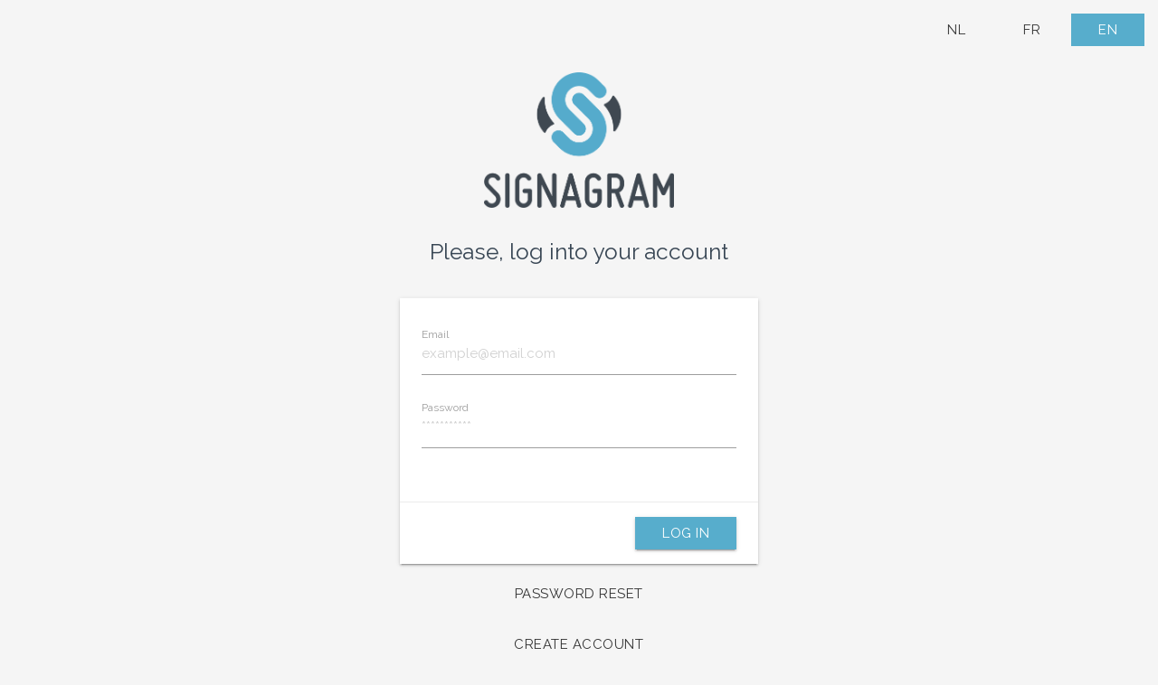

--- FILE ---
content_type: text/html; charset=utf-8
request_url: https://accesspanel.signagram.com/en/Account/Login
body_size: 2868
content:
<!DOCTYPE html>
<html lang="nl-BE">
<head>
    <meta charset="utf-8" />
    <meta name="viewport" content="width=device-width, initial-scale=1, maximum-scale=1.0, shrink-to-fit=no, user-scalable=0">

    <title>Signagram Digital Signage</title>

    <link rel="shortcut icon" href="/Content/Images/Signagram/Signagram_Logo_Icon_C.png" />
    <script src="/bundles/modernizr?v=wBEWDufH_8Md-Pbioxomt90vm6tJN2Pyy9u9zHtWsPo1"></script>

    <script src="/bundles/jquery?v=-0CpFogeWgcn6XmmP6lCOrYhpflq5dwxodJUn7nsDtc1"></script>

    <script src="/bundles/plugins?v=_4KSkkTYvE6TvhaOkhM3J4I_Qp-0VczY_XMaoHKAFs01"></script>

    <script src="/Content/Scripts/Materialize/materialize.js"></script>
    <link href="/Styles?v=uraUnvooUU-5ae8hzp4X38uMdubs29lYwF9KH2fyiTM1" rel="stylesheet"/>


    <link rel="stylesheet" type="text/css" href="//cdn.jsdelivr.net/jquery.slick/1.6.0/slick.css" />
    <link href="https://fonts.googleapis.com/css?family=Raleway:100,100i,300,300i,400,400i,500,500i,600,600i,700,700i,900,900i" rel="stylesheet">
    




    <script type='text/javascript'>
        var appInsights = window.appInsights || function (config) {
            function r(config) { t[config] = function () { var i = arguments; t.queue.push(function () { t[config].apply(t, i) }) } }
            var t = { config: config }, u = document, e = window, o = 'script', s = u.createElement(o), i, f; for (s.src = config.url || '//az416426.vo.msecnd.net/scripts/a/ai.0.js', u.getElementsByTagName(o)[0].parentNode.appendChild(s), t.cookie = u.cookie, t.queue = [], i = ['Event', 'Exception', 'Metric', 'PageView', 'Trace', 'Ajax']; i.length;)r('track' + i.pop()); return r('setAuthenticatedUserContext'), r('clearAuthenticatedUserContext'), config.disableExceptionTracking || (i = 'onerror', r('_' + i), f = e[i], e[i] = function (config, r, u, e, o) { var s = f && f(config, r, u, e, o); return s !== !0 && t['_' + i](config, r, u, e, o), s }), t
        }({
            instrumentationKey: '35ec5756-485b-439c-8fed-0423e4eb1cc6'
        });

        window.appInsights = appInsights;
        appInsights.trackPageView();


    </script>
</head>
<body ng-app="ManageContentApp">

    <div id="body-content">
        

    <div id="lang-select-login">
        <a lang="nl" href="/en/Base/ChangeLanguage?language=nl&amp;returnUrl=http%3A%2F%2Faccesspanel.signagram.com%2Fen%2FAccount%2FLogin" class="btn waves-effect waves-teal btn-flat">NL</a>
        <a lang="fr" href="/en/Base/ChangeLanguage?language=fr&amp;returnUrl=http%3A%2F%2Faccesspanel.signagram.com%2Fen%2FAccount%2FLogin" class="btn waves-effect waves-teal btn-flat">FR</a>
        <a lang="en" href="/en/Base/ChangeLanguage?language=en&amp;returnUrl=http%3A%2F%2Faccesspanel.signagram.com%2Fen%2FAccount%2FLogin" class="btn waves-effect waves-teal btn-flat">EN</a>
    </div>
    

<div class="row">
    <div class="valign-wrapper">
        <div class="col s12">
            <div class="row">
                <div class="col s12 center-align">
                    <img class="logo-login-sm" src="/Content/Images/Signagram/Signagram_Logo_Portrait_C.png" height="150" />
                </div>
            </div>

            <div class="row">
                <h5 class="col s12 center-align" id="login-message">
                    Please, log into your account
                </h5>
            </div>

            <div class="row">
                <div class="col s12 m6 offset-m3 l4 offset-l4">
<form action="/en/Account/Login" class="" id="loginForm" method="post" role="form"><input name="__RequestVerificationToken" type="hidden" value="RkRLDbalkqf6ADwZuP58JWSA9lmNUChKh4N6torjlHFctbBxqNqOC90OcYr1f1iq5TXrwjujrO2SBFq9c5DWo92JLxOAbJUyfY2-_8hOIsA1" />                        <div class="card" id="login-card">
                            <div class="card-content">
                                <div class="input-field">
                                    <input class="" data-val="true" data-val-email="The Email field is not a valid e-mail address." data-val-required="The Email field is required." id="Email" name="Email" placeholder="example@email.com" type="text" value="" />
                                    <label>Email</label>
                                </div>

                                <div class="input-field">
                                    <input class="" data-val="true" data-val-required="The Password field is required." id="Password" name="Password" placeholder="***********" type="password" />
                                    <label>Password</label>
                                </div>

                                <div class="input-field" style="color:red">
                                    <span class="field-validation-valid" data-valmsg-for="LoginError" data-valmsg-replace="true"></span>
                                </div>
                            </div>

                            <div class="card-action right-align">
                                <button type="submit" class="waves-effect waves-light btn btn-default signagramBlue">Log in</button>
                            </div>


                        </div>
</form>
                    <div class="row" id="login-buttons">
                        <div class="col s12 center-align">
                            <div class="row">
                                <a href="/en/Account/ForgetPassword" class="waves-effect waves-light btn btn-flat col s12">Password reset</a>
                            </div>
                            <div class="row">
                                <a href="/en/Account/Register" class="waves-effect waves-light btn btn-flat col s12">Create account</a>
                            </div>
                        </div>
                    </div>

                </div>
            </div>
        </div>
    </div>
</div>

<style>
    input.group-name + label:before, input.group-name + label:after{
        content:none;
    }
    input.group-name + label {
        margin: 10px 0;
        font-size: 18px !important;
        padding: 10px !important;
        height: auto !important;
    }
    #lang-select-login{
        position: absolute;
        top:0;
        right:0;
        margin:1rem;
    }
     

</style>


    </div>
    <script src="/bundles/angular?v=xTnzT7Zp0faYkUq8lx3JOFCzf4P6UrW6uMoDW_cwVGo1"></script>

    <script src="/bundles/customScripts?v=djS5HSA-4vAXDgGyGrmVeDuTMfi_5cTEkBO6JZhaBg41"></script>

    <script src="/bundles/ValidatorScripts?v=-x4Ep-iezyzVLoDLAmdT2swJSLoLvsAxNm8COKWwH-01"></script>


    
    <script src="/bundles/jqueryval?v=hEGG8cMxk9p0ncdRUOJ-CnKN7NezhnPnWIvn6REucZo1"></script>
;

    <script>
        (function () {
            var langs = $("#lang-select-login > a")
            var selectedLang = window.location.href.split('/')[3];
            for (var i = 0; i < $(langs).length; i++) {
                if ($(langs)[i].lang == selectedLang) {
                    $((langs)[i]).css('background-color', '#57adcc');
                    $((langs)[i]).css('color', 'white');
                }                  
            }
            
        })()

    </script>

    

    


    
</body>
</html>


--- FILE ---
content_type: text/html; charset=utf-8
request_url: https://accesspanel.signagram.com/en/ApiRequest/GetNetworkList
body_size: 121
content:
<Response><StatusCode>10000</StatusCode><StatusMessage>The authentication key is required.</StatusMessage><Data></Data></Response>

--- FILE ---
content_type: text/html; charset=utf-8
request_url: https://accesspanel.signagram.com/en/ValidatorApi/GetDevicesList
body_size: 524
content:
[{"DeviceId":1,"Name":"KimP Portrait","DeviceType":"KimP","Orientation":"Portrait","AllowMovies":true,"MaxItems":120,"AllowRSS":true,"ImageConfigId":1,"VideoConfigId":1},{"DeviceId":2,"Name":"KimP Landscape","DeviceType":"KimP","Orientation":"Landscape","AllowMovies":true,"MaxItems":120,"AllowRSS":true,"ImageConfigId":2,"VideoConfigId":2},{"DeviceId":3,"Name":"Scala Portrait","DeviceType":"Scala","Orientation":"Portrait","AllowMovies":true,"MaxItems":99,"AllowRSS":false,"ImageConfigId":3,"VideoConfigId":3},{"DeviceId":4,"Name":"Navori Landscape","DeviceType":"Navori","Orientation":"Landscape","AllowMovies":true,"MaxItems":99,"AllowRSS":false,"ImageConfigId":4,"VideoConfigId":4},{"DeviceId":5,"Name":"Scala Landscape","DeviceType":"Scala","Orientation":"Landscape","AllowMovies":true,"MaxItems":99,"AllowRSS":false,"ImageConfigId":5,"VideoConfigId":5},{"DeviceId":6,"Name":"scalaswplthd01","DeviceType":"ScalaSW_PLT_HD01","Orientation":"Portrait","AllowMovies":true,"MaxItems":99,"AllowRSS":false,"ImageConfigId":6,"VideoConfigId":6},{"DeviceId":7,"Name":"SWPSTHD01 Portrait","DeviceType":"ScalaSW_PST_HD01","Orientation":"Portrait","AllowMovies":true,"MaxItems":99,"AllowRSS":false,"ImageConfigId":7,"VideoConfigId":7},{"DeviceId":8,"Name":"Scala 576x324","DeviceType":"Scala","Orientation":"Landscape","AllowMovies":true,"MaxItems":99,"AllowRSS":false,"ImageConfigId":8,"VideoConfigId":8},{"DeviceId":9,"Name":"ScalaSW_PST_HD01 576x324","DeviceType":"ScalaSW_PST_HD01","Orientation":"Landscape","AllowMovies":true,"MaxItems":99,"AllowRSS":false,"ImageConfigId":9,"VideoConfigId":9},{"DeviceId":10,"Name":"ScalaSW_PST_HD01_1920x1080","DeviceType":"ScalaSW_PST_HD01","Orientation":"Landscape","AllowMovies":true,"MaxItems":99,"AllowRSS":false,"ImageConfigId":10,"VideoConfigId":10},{"DeviceId":12,"Name":"KEURSLAGERVERBIESTLED416x936","DeviceType":"ScalaSW_PST_HD01","Orientation":"Portrait","AllowMovies":true,"MaxItems":99,"AllowRSS":false,"ImageConfigId":12,"VideoConfigId":12},{"DeviceId":13,"Name":"ScalaSW_PLT_HD01 416x938","DeviceType":"ScalaSW_PLT_HD01","Orientation":"Portrait","AllowMovies":true,"MaxItems":99,"AllowRSS":false,"ImageConfigId":13,"VideoConfigId":13},{"DeviceId":14,"Name":"ScalaSW_PST_HD01 416x938","DeviceType":"ScalaSW_PST_HD01","Orientation":"Portrait","AllowMovies":true,"MaxItems":99,"AllowRSS":false,"ImageConfigId":14,"VideoConfigId":14},{"DeviceId":15,"Name":"ScalaBeneo","DeviceType":"ScalaSW_PST_HD01","Orientation":"Landscape","AllowMovies":true,"MaxItems":99,"AllowRSS":false,"ImageConfigId":15,"VideoConfigId":15},{"DeviceId":16,"Name":"ScalaBeneoHD01","DeviceType":"Scala","Orientation":"Landscape","AllowMovies":true,"MaxItems":99,"AllowRSS":false,"ImageConfigId":16,"VideoConfigId":16}]

--- FILE ---
content_type: text/css; charset=utf-8
request_url: https://accesspanel.signagram.com/Styles?v=uraUnvooUU-5ae8hzp4X38uMdubs29lYwF9KH2fyiTM1
body_size: 354351
content:
/* Minification failed. Returning unminified contents.
(530,1): run-time error CSS1019: Unexpected token, found '@import'
(530,9): run-time error CSS1019: Unexpected token, found 'url(../Fonts/font-awesome-4.7.0/css/font-awesome.min.css)'
(530,67): run-time error CSS1019: Unexpected token, found '@import'
(530,75): run-time error CSS1019: Unexpected token, found 'url(MagnificPopup/magnific-popup.css)'
(530,113): run-time error CSS1019: Unexpected token, found '@import'
(530,121): run-time error CSS1019: Unexpected token, found 'url(../Scripts/filepond-master/dist/filepond.min.css)'
(543,755): run-time error CSS1019: Unexpected token, found '@-webkit-keyframes'
(543,784): run-time error CSS1035: Expected colon, found '{'
(543,982): run-time error CSS1019: Unexpected token, found '@-moz-keyframes'
(543,1008): run-time error CSS1035: Expected colon, found '{'
(543,1197): run-time error CSS1019: Unexpected token, found '@-ms-keyframes'
(543,1222): run-time error CSS1035: Expected colon, found '{'
(543,1615): run-time error CSS1019: Unexpected token, found '@keyframes'
(543,1636): run-time error CSS1035: Expected colon, found '{'
(556,11299): run-time error CSS1019: Unexpected token, found '@-webkit-keyframes'
(556,11331): run-time error CSS1062: Expected semicolon or closing curly-brace, found '0%'
(556,11484): run-time error CSS1019: Unexpected token, found '@keyframes'
(556,11508): run-time error CSS1062: Expected semicolon or closing curly-brace, found '0%'
(556,11789): run-time error CSS1019: Unexpected token, found '@-webkit-keyframes'
(556,11822): run-time error CSS1062: Expected semicolon or closing curly-brace, found '0%'
(556,11975): run-time error CSS1019: Unexpected token, found '@keyframes'
(556,12000): run-time error CSS1062: Expected semicolon or closing curly-brace, found '0%'
(556,12287): run-time error CSS1019: Unexpected token, found '@-webkit-keyframes'
(556,12322): run-time error CSS1062: Expected semicolon or closing curly-brace, found '0%'
(556,12479): run-time error CSS1019: Unexpected token, found '@keyframes'
(556,12506): run-time error CSS1062: Expected semicolon or closing curly-brace, found '0%'
(556,12794): run-time error CSS1019: Unexpected token, found '@-webkit-keyframes'
(556,12828): run-time error CSS1062: Expected semicolon or closing curly-brace, found '0%'
(556,12985): run-time error CSS1019: Unexpected token, found '@keyframes'
(556,13011): run-time error CSS1062: Expected semicolon or closing curly-brace, found '0%'
(556,13326): run-time error CSS1019: Unexpected token, found '@-webkit-keyframes'
(556,13369): run-time error CSS1062: Expected semicolon or closing curly-brace, found '0%'
(556,13538): run-time error CSS1019: Unexpected token, found '@keyframes'
(556,13573): run-time error CSS1062: Expected semicolon or closing curly-brace, found '0%'
(556,13897): run-time error CSS1019: Unexpected token, found '@-webkit-keyframes'
(556,13939): run-time error CSS1062: Expected semicolon or closing curly-brace, found '0%'
(556,14110): run-time error CSS1019: Unexpected token, found '@keyframes'
(556,14144): run-time error CSS1062: Expected semicolon or closing curly-brace, found '0%'
(556,14482): run-time error CSS1019: Unexpected token, found '@-webkit-keyframes'
(556,14528): run-time error CSS1062: Expected semicolon or closing curly-brace, found '0%'
(556,14695): run-time error CSS1019: Unexpected token, found '@keyframes'
(556,14733): run-time error CSS1062: Expected semicolon or closing curly-brace, found '0%'
(556,15064): run-time error CSS1019: Unexpected token, found '@-webkit-keyframes'
(556,15109): run-time error CSS1062: Expected semicolon or closing curly-brace, found '0%'
(556,15278): run-time error CSS1019: Unexpected token, found '@keyframes'
(556,15315): run-time error CSS1062: Expected semicolon or closing curly-brace, found '0%'
(556,16209): run-time error CSS1019: Unexpected token, found '@-webkit-keyframes'
(556,16244): run-time error CSS1062: Expected semicolon or closing curly-brace, found '0%'
(556,16598): run-time error CSS1019: Unexpected token, found '@keyframes'
(556,16625): run-time error CSS1062: Expected semicolon or closing curly-brace, found '0%'
(556,16979): run-time error CSS1019: Unexpected token, found '@-webkit-keyframes'
(556,17014): run-time error CSS1062: Expected semicolon or closing curly-brace, found '0%'
(556,17366): run-time error CSS1019: Unexpected token, found '@keyframes'
(556,17393): run-time error CSS1062: Expected semicolon or closing curly-brace, found '0%'
(556,17745): run-time error CSS1019: Unexpected token, found '@-webkit-keyframes'
(556,17780): run-time error CSS1062: Expected semicolon or closing curly-brace, found '0%'
(556,18126): run-time error CSS1019: Unexpected token, found '@keyframes'
(556,18153): run-time error CSS1062: Expected semicolon or closing curly-brace, found '0%'
(556,19372): run-time error CSS1019: Unexpected token, found '@-webkit-keyframes'
(556,19409): run-time error CSS1062: Expected semicolon or closing curly-brace, found '0%'
(556,19763): run-time error CSS1019: Unexpected token, found '@keyframes'
(556,19792): run-time error CSS1062: Expected semicolon or closing curly-brace, found '0%'
(556,20146): run-time error CSS1019: Unexpected token, found '@-webkit-keyframes'
(556,20183): run-time error CSS1062: Expected semicolon or closing curly-brace, found '0%'
(556,20535): run-time error CSS1019: Unexpected token, found '@keyframes'
(556,20564): run-time error CSS1062: Expected semicolon or closing curly-brace, found '0%'
(556,20916): run-time error CSS1019: Unexpected token, found '@-webkit-keyframes'
(556,20953): run-time error CSS1062: Expected semicolon or closing curly-brace, found '0%'
(556,21299): run-time error CSS1019: Unexpected token, found '@keyframes'
(556,21328): run-time error CSS1062: Expected semicolon or closing curly-brace, found '0%'
(556,31806): run-time error CSS1019: Unexpected token, found '@keyframes'
(556,31823): run-time error CSS1062: Expected semicolon or closing curly-brace, found '0%'
(556,31917): run-time error CSS1019: Unexpected token, found '@-webkit-keyframes'
(556,31942): run-time error CSS1062: Expected semicolon or closing curly-brace, found '0%'
(556,89195): run-time error CSS1019: Unexpected token, found '@keyframes'
(556,89217): run-time error CSS1035: Expected colon, found '{'
(556,104444): run-time error CSS1039: Token not allowed after unary operator: '-duration'
(556,104470): run-time error CSS1039: Token not allowed after unary operator: '-duration'
(556,104612): run-time error CSS1039: Token not allowed after unary operator: '-duration'
(556,104644): run-time error CSS1019: Unexpected token, found '@keyframes'
(556,104667): run-time error CSS1035: Expected colon, found '{'
(556,127120): run-time error CSS1019: Unexpected token, found '@keyframes'
(556,127144): run-time error CSS1062: Expected semicolon or closing curly-brace, found '0%'
 */
/*!
 *  Font Awesome 4.7.0 by @davegandy - http://fontawesome.io - @fontawesome
 *  License - http://fontawesome.io/license (Font: SIL OFL 1.1, CSS: MIT License)
 */@font-face{font-family:'FontAwesome';src:url('../fonts/fontawesome-webfont.eot?v=4.7.0');src:url('../fonts/fontawesome-webfont.eot?#iefix&v=4.7.0') format('embedded-opentype'),url('../fonts/fontawesome-webfont.woff2?v=4.7.0') format('woff2'),url('../fonts/fontawesome-webfont.woff?v=4.7.0') format('woff'),url('../fonts/fontawesome-webfont.ttf?v=4.7.0') format('truetype'),url('../fonts/fontawesome-webfont.svg?v=4.7.0#fontawesomeregular') format('svg');font-weight:normal;font-style:normal}.fa{display:inline-block;font:normal normal normal 14px/1 FontAwesome;font-size:inherit;text-rendering:auto;-webkit-font-smoothing:antialiased;-moz-osx-font-smoothing:grayscale}.fa-lg{font-size:1.33333333em;line-height:.75em;vertical-align:-15%}.fa-2x{font-size:2em}.fa-3x{font-size:3em}.fa-4x{font-size:4em}.fa-5x{font-size:5em}.fa-fw{width:1.28571429em;text-align:center}.fa-ul{padding-left:0;margin-left:2.14285714em;list-style-type:none}.fa-ul>li{position:relative}.fa-li{position:absolute;left:-2.14285714em;width:2.14285714em;top:.14285714em;text-align:center}.fa-li.fa-lg{left:-1.85714286em}.fa-border{padding:.2em .25em .15em;border:solid .08em #eee;border-radius:.1em}.fa-pull-left{float:left}.fa-pull-right{float:right}.fa.fa-pull-left{margin-right:.3em}.fa.fa-pull-right{margin-left:.3em}.pull-right{float:right}.pull-left{float:left}.fa.pull-left{margin-right:.3em}.fa.pull-right{margin-left:.3em}.fa-spin{-webkit-animation:fa-spin 2s infinite linear;animation:fa-spin 2s infinite linear}.fa-pulse{-webkit-animation:fa-spin 1s infinite steps(8);animation:fa-spin 1s infinite steps(8)}@-webkit-keyframes fa-spin{0%{-webkit-transform:rotate(0deg);transform:rotate(0deg)}100%{-webkit-transform:rotate(359deg);transform:rotate(359deg)}}@keyframes fa-spin{0%{-webkit-transform:rotate(0deg);transform:rotate(0deg)}100%{-webkit-transform:rotate(359deg);transform:rotate(359deg)}}.fa-rotate-90{-ms-filter:"progid:DXImageTransform.Microsoft.BasicImage(rotation=1)";-webkit-transform:rotate(90deg);-ms-transform:rotate(90deg);transform:rotate(90deg)}.fa-rotate-180{-ms-filter:"progid:DXImageTransform.Microsoft.BasicImage(rotation=2)";-webkit-transform:rotate(180deg);-ms-transform:rotate(180deg);transform:rotate(180deg)}.fa-rotate-270{-ms-filter:"progid:DXImageTransform.Microsoft.BasicImage(rotation=3)";-webkit-transform:rotate(270deg);-ms-transform:rotate(270deg);transform:rotate(270deg)}.fa-flip-horizontal{-ms-filter:"progid:DXImageTransform.Microsoft.BasicImage(rotation=0, mirror=1)";-webkit-transform:scale(-1, 1);-ms-transform:scale(-1, 1);transform:scale(-1, 1)}.fa-flip-vertical{-ms-filter:"progid:DXImageTransform.Microsoft.BasicImage(rotation=2, mirror=1)";-webkit-transform:scale(1, -1);-ms-transform:scale(1, -1);transform:scale(1, -1)}:root .fa-rotate-90,:root .fa-rotate-180,:root .fa-rotate-270,:root .fa-flip-horizontal,:root .fa-flip-vertical{filter:none}.fa-stack{position:relative;display:inline-block;width:2em;height:2em;line-height:2em;vertical-align:middle}.fa-stack-1x,.fa-stack-2x{position:absolute;left:0;width:100%;text-align:center}.fa-stack-1x{line-height:inherit}.fa-stack-2x{font-size:2em}.fa-inverse{color:#fff}.fa-glass:before{content:"\f000"}.fa-music:before{content:"\f001"}.fa-search:before{content:"\f002"}.fa-envelope-o:before{content:"\f003"}.fa-heart:before{content:"\f004"}.fa-star:before{content:"\f005"}.fa-star-o:before{content:"\f006"}.fa-user:before{content:"\f007"}.fa-film:before{content:"\f008"}.fa-th-large:before{content:"\f009"}.fa-th:before{content:"\f00a"}.fa-th-list:before{content:"\f00b"}.fa-check:before{content:"\f00c"}.fa-remove:before,.fa-close:before,.fa-times:before{content:"\f00d"}.fa-search-plus:before{content:"\f00e"}.fa-search-minus:before{content:"\f010"}.fa-power-off:before{content:"\f011"}.fa-signal:before{content:"\f012"}.fa-gear:before,.fa-cog:before{content:"\f013"}.fa-trash-o:before{content:"\f014"}.fa-home:before{content:"\f015"}.fa-file-o:before{content:"\f016"}.fa-clock-o:before{content:"\f017"}.fa-road:before{content:"\f018"}.fa-download:before{content:"\f019"}.fa-arrow-circle-o-down:before{content:"\f01a"}.fa-arrow-circle-o-up:before{content:"\f01b"}.fa-inbox:before{content:"\f01c"}.fa-play-circle-o:before{content:"\f01d"}.fa-rotate-right:before,.fa-repeat:before{content:"\f01e"}.fa-refresh:before{content:"\f021"}.fa-list-alt:before{content:"\f022"}.fa-lock:before{content:"\f023"}.fa-flag:before{content:"\f024"}.fa-headphones:before{content:"\f025"}.fa-volume-off:before{content:"\f026"}.fa-volume-down:before{content:"\f027"}.fa-volume-up:before{content:"\f028"}.fa-qrcode:before{content:"\f029"}.fa-barcode:before{content:"\f02a"}.fa-tag:before{content:"\f02b"}.fa-tags:before{content:"\f02c"}.fa-book:before{content:"\f02d"}.fa-bookmark:before{content:"\f02e"}.fa-print:before{content:"\f02f"}.fa-camera:before{content:"\f030"}.fa-font:before{content:"\f031"}.fa-bold:before{content:"\f032"}.fa-italic:before{content:"\f033"}.fa-text-height:before{content:"\f034"}.fa-text-width:before{content:"\f035"}.fa-align-left:before{content:"\f036"}.fa-align-center:before{content:"\f037"}.fa-align-right:before{content:"\f038"}.fa-align-justify:before{content:"\f039"}.fa-list:before{content:"\f03a"}.fa-dedent:before,.fa-outdent:before{content:"\f03b"}.fa-indent:before{content:"\f03c"}.fa-video-camera:before{content:"\f03d"}.fa-photo:before,.fa-image:before,.fa-picture-o:before{content:"\f03e"}.fa-pencil:before{content:"\f040"}.fa-map-marker:before{content:"\f041"}.fa-adjust:before{content:"\f042"}.fa-tint:before{content:"\f043"}.fa-edit:before,.fa-pencil-square-o:before{content:"\f044"}.fa-share-square-o:before{content:"\f045"}.fa-check-square-o:before{content:"\f046"}.fa-arrows:before{content:"\f047"}.fa-step-backward:before{content:"\f048"}.fa-fast-backward:before{content:"\f049"}.fa-backward:before{content:"\f04a"}.fa-play:before{content:"\f04b"}.fa-pause:before{content:"\f04c"}.fa-stop:before{content:"\f04d"}.fa-forward:before{content:"\f04e"}.fa-fast-forward:before{content:"\f050"}.fa-step-forward:before{content:"\f051"}.fa-eject:before{content:"\f052"}.fa-chevron-left:before{content:"\f053"}.fa-chevron-right:before{content:"\f054"}.fa-plus-circle:before{content:"\f055"}.fa-minus-circle:before{content:"\f056"}.fa-times-circle:before{content:"\f057"}.fa-check-circle:before{content:"\f058"}.fa-question-circle:before{content:"\f059"}.fa-info-circle:before{content:"\f05a"}.fa-crosshairs:before{content:"\f05b"}.fa-times-circle-o:before{content:"\f05c"}.fa-check-circle-o:before{content:"\f05d"}.fa-ban:before{content:"\f05e"}.fa-arrow-left:before{content:"\f060"}.fa-arrow-right:before{content:"\f061"}.fa-arrow-up:before{content:"\f062"}.fa-arrow-down:before{content:"\f063"}.fa-mail-forward:before,.fa-share:before{content:"\f064"}.fa-expand:before{content:"\f065"}.fa-compress:before{content:"\f066"}.fa-plus:before{content:"\f067"}.fa-minus:before{content:"\f068"}.fa-asterisk:before{content:"\f069"}.fa-exclamation-circle:before{content:"\f06a"}.fa-gift:before{content:"\f06b"}.fa-leaf:before{content:"\f06c"}.fa-fire:before{content:"\f06d"}.fa-eye:before{content:"\f06e"}.fa-eye-slash:before{content:"\f070"}.fa-warning:before,.fa-exclamation-triangle:before{content:"\f071"}.fa-plane:before{content:"\f072"}.fa-calendar:before{content:"\f073"}.fa-random:before{content:"\f074"}.fa-comment:before{content:"\f075"}.fa-magnet:before{content:"\f076"}.fa-chevron-up:before{content:"\f077"}.fa-chevron-down:before{content:"\f078"}.fa-retweet:before{content:"\f079"}.fa-shopping-cart:before{content:"\f07a"}.fa-folder:before{content:"\f07b"}.fa-folder-open:before{content:"\f07c"}.fa-arrows-v:before{content:"\f07d"}.fa-arrows-h:before{content:"\f07e"}.fa-bar-chart-o:before,.fa-bar-chart:before{content:"\f080"}.fa-twitter-square:before{content:"\f081"}.fa-facebook-square:before{content:"\f082"}.fa-camera-retro:before{content:"\f083"}.fa-key:before{content:"\f084"}.fa-gears:before,.fa-cogs:before{content:"\f085"}.fa-comments:before{content:"\f086"}.fa-thumbs-o-up:before{content:"\f087"}.fa-thumbs-o-down:before{content:"\f088"}.fa-star-half:before{content:"\f089"}.fa-heart-o:before{content:"\f08a"}.fa-sign-out:before{content:"\f08b"}.fa-linkedin-square:before{content:"\f08c"}.fa-thumb-tack:before{content:"\f08d"}.fa-external-link:before{content:"\f08e"}.fa-sign-in:before{content:"\f090"}.fa-trophy:before{content:"\f091"}.fa-github-square:before{content:"\f092"}.fa-upload:before{content:"\f093"}.fa-lemon-o:before{content:"\f094"}.fa-phone:before{content:"\f095"}.fa-square-o:before{content:"\f096"}.fa-bookmark-o:before{content:"\f097"}.fa-phone-square:before{content:"\f098"}.fa-twitter:before{content:"\f099"}.fa-facebook-f:before,.fa-facebook:before{content:"\f09a"}.fa-github:before{content:"\f09b"}.fa-unlock:before{content:"\f09c"}.fa-credit-card:before{content:"\f09d"}.fa-feed:before,.fa-rss:before{content:"\f09e"}.fa-hdd-o:before{content:"\f0a0"}.fa-bullhorn:before{content:"\f0a1"}.fa-bell:before{content:"\f0f3"}.fa-certificate:before{content:"\f0a3"}.fa-hand-o-right:before{content:"\f0a4"}.fa-hand-o-left:before{content:"\f0a5"}.fa-hand-o-up:before{content:"\f0a6"}.fa-hand-o-down:before{content:"\f0a7"}.fa-arrow-circle-left:before{content:"\f0a8"}.fa-arrow-circle-right:before{content:"\f0a9"}.fa-arrow-circle-up:before{content:"\f0aa"}.fa-arrow-circle-down:before{content:"\f0ab"}.fa-globe:before{content:"\f0ac"}.fa-wrench:before{content:"\f0ad"}.fa-tasks:before{content:"\f0ae"}.fa-filter:before{content:"\f0b0"}.fa-briefcase:before{content:"\f0b1"}.fa-arrows-alt:before{content:"\f0b2"}.fa-group:before,.fa-users:before{content:"\f0c0"}.fa-chain:before,.fa-link:before{content:"\f0c1"}.fa-cloud:before{content:"\f0c2"}.fa-flask:before{content:"\f0c3"}.fa-cut:before,.fa-scissors:before{content:"\f0c4"}.fa-copy:before,.fa-files-o:before{content:"\f0c5"}.fa-paperclip:before{content:"\f0c6"}.fa-save:before,.fa-floppy-o:before{content:"\f0c7"}.fa-square:before{content:"\f0c8"}.fa-navicon:before,.fa-reorder:before,.fa-bars:before{content:"\f0c9"}.fa-list-ul:before{content:"\f0ca"}.fa-list-ol:before{content:"\f0cb"}.fa-strikethrough:before{content:"\f0cc"}.fa-underline:before{content:"\f0cd"}.fa-table:before{content:"\f0ce"}.fa-magic:before{content:"\f0d0"}.fa-truck:before{content:"\f0d1"}.fa-pinterest:before{content:"\f0d2"}.fa-pinterest-square:before{content:"\f0d3"}.fa-google-plus-square:before{content:"\f0d4"}.fa-google-plus:before{content:"\f0d5"}.fa-money:before{content:"\f0d6"}.fa-caret-down:before{content:"\f0d7"}.fa-caret-up:before{content:"\f0d8"}.fa-caret-left:before{content:"\f0d9"}.fa-caret-right:before{content:"\f0da"}.fa-columns:before{content:"\f0db"}.fa-unsorted:before,.fa-sort:before{content:"\f0dc"}.fa-sort-down:before,.fa-sort-desc:before{content:"\f0dd"}.fa-sort-up:before,.fa-sort-asc:before{content:"\f0de"}.fa-envelope:before{content:"\f0e0"}.fa-linkedin:before{content:"\f0e1"}.fa-rotate-left:before,.fa-undo:before{content:"\f0e2"}.fa-legal:before,.fa-gavel:before{content:"\f0e3"}.fa-dashboard:before,.fa-tachometer:before{content:"\f0e4"}.fa-comment-o:before{content:"\f0e5"}.fa-comments-o:before{content:"\f0e6"}.fa-flash:before,.fa-bolt:before{content:"\f0e7"}.fa-sitemap:before{content:"\f0e8"}.fa-umbrella:before{content:"\f0e9"}.fa-paste:before,.fa-clipboard:before{content:"\f0ea"}.fa-lightbulb-o:before{content:"\f0eb"}.fa-exchange:before{content:"\f0ec"}.fa-cloud-download:before{content:"\f0ed"}.fa-cloud-upload:before{content:"\f0ee"}.fa-user-md:before{content:"\f0f0"}.fa-stethoscope:before{content:"\f0f1"}.fa-suitcase:before{content:"\f0f2"}.fa-bell-o:before{content:"\f0a2"}.fa-coffee:before{content:"\f0f4"}.fa-cutlery:before{content:"\f0f5"}.fa-file-text-o:before{content:"\f0f6"}.fa-building-o:before{content:"\f0f7"}.fa-hospital-o:before{content:"\f0f8"}.fa-ambulance:before{content:"\f0f9"}.fa-medkit:before{content:"\f0fa"}.fa-fighter-jet:before{content:"\f0fb"}.fa-beer:before{content:"\f0fc"}.fa-h-square:before{content:"\f0fd"}.fa-plus-square:before{content:"\f0fe"}.fa-angle-double-left:before{content:"\f100"}.fa-angle-double-right:before{content:"\f101"}.fa-angle-double-up:before{content:"\f102"}.fa-angle-double-down:before{content:"\f103"}.fa-angle-left:before{content:"\f104"}.fa-angle-right:before{content:"\f105"}.fa-angle-up:before{content:"\f106"}.fa-angle-down:before{content:"\f107"}.fa-desktop:before{content:"\f108"}.fa-laptop:before{content:"\f109"}.fa-tablet:before{content:"\f10a"}.fa-mobile-phone:before,.fa-mobile:before{content:"\f10b"}.fa-circle-o:before{content:"\f10c"}.fa-quote-left:before{content:"\f10d"}.fa-quote-right:before{content:"\f10e"}.fa-spinner:before{content:"\f110"}.fa-circle:before{content:"\f111"}.fa-mail-reply:before,.fa-reply:before{content:"\f112"}.fa-github-alt:before{content:"\f113"}.fa-folder-o:before{content:"\f114"}.fa-folder-open-o:before{content:"\f115"}.fa-smile-o:before{content:"\f118"}.fa-frown-o:before{content:"\f119"}.fa-meh-o:before{content:"\f11a"}.fa-gamepad:before{content:"\f11b"}.fa-keyboard-o:before{content:"\f11c"}.fa-flag-o:before{content:"\f11d"}.fa-flag-checkered:before{content:"\f11e"}.fa-terminal:before{content:"\f120"}.fa-code:before{content:"\f121"}.fa-mail-reply-all:before,.fa-reply-all:before{content:"\f122"}.fa-star-half-empty:before,.fa-star-half-full:before,.fa-star-half-o:before{content:"\f123"}.fa-location-arrow:before{content:"\f124"}.fa-crop:before{content:"\f125"}.fa-code-fork:before{content:"\f126"}.fa-unlink:before,.fa-chain-broken:before{content:"\f127"}.fa-question:before{content:"\f128"}.fa-info:before{content:"\f129"}.fa-exclamation:before{content:"\f12a"}.fa-superscript:before{content:"\f12b"}.fa-subscript:before{content:"\f12c"}.fa-eraser:before{content:"\f12d"}.fa-puzzle-piece:before{content:"\f12e"}.fa-microphone:before{content:"\f130"}.fa-microphone-slash:before{content:"\f131"}.fa-shield:before{content:"\f132"}.fa-calendar-o:before{content:"\f133"}.fa-fire-extinguisher:before{content:"\f134"}.fa-rocket:before{content:"\f135"}.fa-maxcdn:before{content:"\f136"}.fa-chevron-circle-left:before{content:"\f137"}.fa-chevron-circle-right:before{content:"\f138"}.fa-chevron-circle-up:before{content:"\f139"}.fa-chevron-circle-down:before{content:"\f13a"}.fa-html5:before{content:"\f13b"}.fa-css3:before{content:"\f13c"}.fa-anchor:before{content:"\f13d"}.fa-unlock-alt:before{content:"\f13e"}.fa-bullseye:before{content:"\f140"}.fa-ellipsis-h:before{content:"\f141"}.fa-ellipsis-v:before{content:"\f142"}.fa-rss-square:before{content:"\f143"}.fa-play-circle:before{content:"\f144"}.fa-ticket:before{content:"\f145"}.fa-minus-square:before{content:"\f146"}.fa-minus-square-o:before{content:"\f147"}.fa-level-up:before{content:"\f148"}.fa-level-down:before{content:"\f149"}.fa-check-square:before{content:"\f14a"}.fa-pencil-square:before{content:"\f14b"}.fa-external-link-square:before{content:"\f14c"}.fa-share-square:before{content:"\f14d"}.fa-compass:before{content:"\f14e"}.fa-toggle-down:before,.fa-caret-square-o-down:before{content:"\f150"}.fa-toggle-up:before,.fa-caret-square-o-up:before{content:"\f151"}.fa-toggle-right:before,.fa-caret-square-o-right:before{content:"\f152"}.fa-euro:before,.fa-eur:before{content:"\f153"}.fa-gbp:before{content:"\f154"}.fa-dollar:before,.fa-usd:before{content:"\f155"}.fa-rupee:before,.fa-inr:before{content:"\f156"}.fa-cny:before,.fa-rmb:before,.fa-yen:before,.fa-jpy:before{content:"\f157"}.fa-ruble:before,.fa-rouble:before,.fa-rub:before{content:"\f158"}.fa-won:before,.fa-krw:before{content:"\f159"}.fa-bitcoin:before,.fa-btc:before{content:"\f15a"}.fa-file:before{content:"\f15b"}.fa-file-text:before{content:"\f15c"}.fa-sort-alpha-asc:before{content:"\f15d"}.fa-sort-alpha-desc:before{content:"\f15e"}.fa-sort-amount-asc:before{content:"\f160"}.fa-sort-amount-desc:before{content:"\f161"}.fa-sort-numeric-asc:before{content:"\f162"}.fa-sort-numeric-desc:before{content:"\f163"}.fa-thumbs-up:before{content:"\f164"}.fa-thumbs-down:before{content:"\f165"}.fa-youtube-square:before{content:"\f166"}.fa-youtube:before{content:"\f167"}.fa-xing:before{content:"\f168"}.fa-xing-square:before{content:"\f169"}.fa-youtube-play:before{content:"\f16a"}.fa-dropbox:before{content:"\f16b"}.fa-stack-overflow:before{content:"\f16c"}.fa-instagram:before{content:"\f16d"}.fa-flickr:before{content:"\f16e"}.fa-adn:before{content:"\f170"}.fa-bitbucket:before{content:"\f171"}.fa-bitbucket-square:before{content:"\f172"}.fa-tumblr:before{content:"\f173"}.fa-tumblr-square:before{content:"\f174"}.fa-long-arrow-down:before{content:"\f175"}.fa-long-arrow-up:before{content:"\f176"}.fa-long-arrow-left:before{content:"\f177"}.fa-long-arrow-right:before{content:"\f178"}.fa-apple:before{content:"\f179"}.fa-windows:before{content:"\f17a"}.fa-android:before{content:"\f17b"}.fa-linux:before{content:"\f17c"}.fa-dribbble:before{content:"\f17d"}.fa-skype:before{content:"\f17e"}.fa-foursquare:before{content:"\f180"}.fa-trello:before{content:"\f181"}.fa-female:before{content:"\f182"}.fa-male:before{content:"\f183"}.fa-gittip:before,.fa-gratipay:before{content:"\f184"}.fa-sun-o:before{content:"\f185"}.fa-moon-o:before{content:"\f186"}.fa-archive:before{content:"\f187"}.fa-bug:before{content:"\f188"}.fa-vk:before{content:"\f189"}.fa-weibo:before{content:"\f18a"}.fa-renren:before{content:"\f18b"}.fa-pagelines:before{content:"\f18c"}.fa-stack-exchange:before{content:"\f18d"}.fa-arrow-circle-o-right:before{content:"\f18e"}.fa-arrow-circle-o-left:before{content:"\f190"}.fa-toggle-left:before,.fa-caret-square-o-left:before{content:"\f191"}.fa-dot-circle-o:before{content:"\f192"}.fa-wheelchair:before{content:"\f193"}.fa-vimeo-square:before{content:"\f194"}.fa-turkish-lira:before,.fa-try:before{content:"\f195"}.fa-plus-square-o:before{content:"\f196"}.fa-space-shuttle:before{content:"\f197"}.fa-slack:before{content:"\f198"}.fa-envelope-square:before{content:"\f199"}.fa-wordpress:before{content:"\f19a"}.fa-openid:before{content:"\f19b"}.fa-institution:before,.fa-bank:before,.fa-university:before{content:"\f19c"}.fa-mortar-board:before,.fa-graduation-cap:before{content:"\f19d"}.fa-yahoo:before{content:"\f19e"}.fa-google:before{content:"\f1a0"}.fa-reddit:before{content:"\f1a1"}.fa-reddit-square:before{content:"\f1a2"}.fa-stumbleupon-circle:before{content:"\f1a3"}.fa-stumbleupon:before{content:"\f1a4"}.fa-delicious:before{content:"\f1a5"}.fa-digg:before{content:"\f1a6"}.fa-pied-piper-pp:before{content:"\f1a7"}.fa-pied-piper-alt:before{content:"\f1a8"}.fa-drupal:before{content:"\f1a9"}.fa-joomla:before{content:"\f1aa"}.fa-language:before{content:"\f1ab"}.fa-fax:before{content:"\f1ac"}.fa-building:before{content:"\f1ad"}.fa-child:before{content:"\f1ae"}.fa-paw:before{content:"\f1b0"}.fa-spoon:before{content:"\f1b1"}.fa-cube:before{content:"\f1b2"}.fa-cubes:before{content:"\f1b3"}.fa-behance:before{content:"\f1b4"}.fa-behance-square:before{content:"\f1b5"}.fa-steam:before{content:"\f1b6"}.fa-steam-square:before{content:"\f1b7"}.fa-recycle:before{content:"\f1b8"}.fa-automobile:before,.fa-car:before{content:"\f1b9"}.fa-cab:before,.fa-taxi:before{content:"\f1ba"}.fa-tree:before{content:"\f1bb"}.fa-spotify:before{content:"\f1bc"}.fa-deviantart:before{content:"\f1bd"}.fa-soundcloud:before{content:"\f1be"}.fa-database:before{content:"\f1c0"}.fa-file-pdf-o:before{content:"\f1c1"}.fa-file-word-o:before{content:"\f1c2"}.fa-file-excel-o:before{content:"\f1c3"}.fa-file-powerpoint-o:before{content:"\f1c4"}.fa-file-photo-o:before,.fa-file-picture-o:before,.fa-file-image-o:before{content:"\f1c5"}.fa-file-zip-o:before,.fa-file-archive-o:before{content:"\f1c6"}.fa-file-sound-o:before,.fa-file-audio-o:before{content:"\f1c7"}.fa-file-movie-o:before,.fa-file-video-o:before{content:"\f1c8"}.fa-file-code-o:before{content:"\f1c9"}.fa-vine:before{content:"\f1ca"}.fa-codepen:before{content:"\f1cb"}.fa-jsfiddle:before{content:"\f1cc"}.fa-life-bouy:before,.fa-life-buoy:before,.fa-life-saver:before,.fa-support:before,.fa-life-ring:before{content:"\f1cd"}.fa-circle-o-notch:before{content:"\f1ce"}.fa-ra:before,.fa-resistance:before,.fa-rebel:before{content:"\f1d0"}.fa-ge:before,.fa-empire:before{content:"\f1d1"}.fa-git-square:before{content:"\f1d2"}.fa-git:before{content:"\f1d3"}.fa-y-combinator-square:before,.fa-yc-square:before,.fa-hacker-news:before{content:"\f1d4"}.fa-tencent-weibo:before{content:"\f1d5"}.fa-qq:before{content:"\f1d6"}.fa-wechat:before,.fa-weixin:before{content:"\f1d7"}.fa-send:before,.fa-paper-plane:before{content:"\f1d8"}.fa-send-o:before,.fa-paper-plane-o:before{content:"\f1d9"}.fa-history:before{content:"\f1da"}.fa-circle-thin:before{content:"\f1db"}.fa-header:before{content:"\f1dc"}.fa-paragraph:before{content:"\f1dd"}.fa-sliders:before{content:"\f1de"}.fa-share-alt:before{content:"\f1e0"}.fa-share-alt-square:before{content:"\f1e1"}.fa-bomb:before{content:"\f1e2"}.fa-soccer-ball-o:before,.fa-futbol-o:before{content:"\f1e3"}.fa-tty:before{content:"\f1e4"}.fa-binoculars:before{content:"\f1e5"}.fa-plug:before{content:"\f1e6"}.fa-slideshare:before{content:"\f1e7"}.fa-twitch:before{content:"\f1e8"}.fa-yelp:before{content:"\f1e9"}.fa-newspaper-o:before{content:"\f1ea"}.fa-wifi:before{content:"\f1eb"}.fa-calculator:before{content:"\f1ec"}.fa-paypal:before{content:"\f1ed"}.fa-google-wallet:before{content:"\f1ee"}.fa-cc-visa:before{content:"\f1f0"}.fa-cc-mastercard:before{content:"\f1f1"}.fa-cc-discover:before{content:"\f1f2"}.fa-cc-amex:before{content:"\f1f3"}.fa-cc-paypal:before{content:"\f1f4"}.fa-cc-stripe:before{content:"\f1f5"}.fa-bell-slash:before{content:"\f1f6"}.fa-bell-slash-o:before{content:"\f1f7"}.fa-trash:before{content:"\f1f8"}.fa-copyright:before{content:"\f1f9"}.fa-at:before{content:"\f1fa"}.fa-eyedropper:before{content:"\f1fb"}.fa-paint-brush:before{content:"\f1fc"}.fa-birthday-cake:before{content:"\f1fd"}.fa-area-chart:before{content:"\f1fe"}.fa-pie-chart:before{content:"\f200"}.fa-line-chart:before{content:"\f201"}.fa-lastfm:before{content:"\f202"}.fa-lastfm-square:before{content:"\f203"}.fa-toggle-off:before{content:"\f204"}.fa-toggle-on:before{content:"\f205"}.fa-bicycle:before{content:"\f206"}.fa-bus:before{content:"\f207"}.fa-ioxhost:before{content:"\f208"}.fa-angellist:before{content:"\f209"}.fa-cc:before{content:"\f20a"}.fa-shekel:before,.fa-sheqel:before,.fa-ils:before{content:"\f20b"}.fa-meanpath:before{content:"\f20c"}.fa-buysellads:before{content:"\f20d"}.fa-connectdevelop:before{content:"\f20e"}.fa-dashcube:before{content:"\f210"}.fa-forumbee:before{content:"\f211"}.fa-leanpub:before{content:"\f212"}.fa-sellsy:before{content:"\f213"}.fa-shirtsinbulk:before{content:"\f214"}.fa-simplybuilt:before{content:"\f215"}.fa-skyatlas:before{content:"\f216"}.fa-cart-plus:before{content:"\f217"}.fa-cart-arrow-down:before{content:"\f218"}.fa-diamond:before{content:"\f219"}.fa-ship:before{content:"\f21a"}.fa-user-secret:before{content:"\f21b"}.fa-motorcycle:before{content:"\f21c"}.fa-street-view:before{content:"\f21d"}.fa-heartbeat:before{content:"\f21e"}.fa-venus:before{content:"\f221"}.fa-mars:before{content:"\f222"}.fa-mercury:before{content:"\f223"}.fa-intersex:before,.fa-transgender:before{content:"\f224"}.fa-transgender-alt:before{content:"\f225"}.fa-venus-double:before{content:"\f226"}.fa-mars-double:before{content:"\f227"}.fa-venus-mars:before{content:"\f228"}.fa-mars-stroke:before{content:"\f229"}.fa-mars-stroke-v:before{content:"\f22a"}.fa-mars-stroke-h:before{content:"\f22b"}.fa-neuter:before{content:"\f22c"}.fa-genderless:before{content:"\f22d"}.fa-facebook-official:before{content:"\f230"}.fa-pinterest-p:before{content:"\f231"}.fa-whatsapp:before{content:"\f232"}.fa-server:before{content:"\f233"}.fa-user-plus:before{content:"\f234"}.fa-user-times:before{content:"\f235"}.fa-hotel:before,.fa-bed:before{content:"\f236"}.fa-viacoin:before{content:"\f237"}.fa-train:before{content:"\f238"}.fa-subway:before{content:"\f239"}.fa-medium:before{content:"\f23a"}.fa-yc:before,.fa-y-combinator:before{content:"\f23b"}.fa-optin-monster:before{content:"\f23c"}.fa-opencart:before{content:"\f23d"}.fa-expeditedssl:before{content:"\f23e"}.fa-battery-4:before,.fa-battery:before,.fa-battery-full:before{content:"\f240"}.fa-battery-3:before,.fa-battery-three-quarters:before{content:"\f241"}.fa-battery-2:before,.fa-battery-half:before{content:"\f242"}.fa-battery-1:before,.fa-battery-quarter:before{content:"\f243"}.fa-battery-0:before,.fa-battery-empty:before{content:"\f244"}.fa-mouse-pointer:before{content:"\f245"}.fa-i-cursor:before{content:"\f246"}.fa-object-group:before{content:"\f247"}.fa-object-ungroup:before{content:"\f248"}.fa-sticky-note:before{content:"\f249"}.fa-sticky-note-o:before{content:"\f24a"}.fa-cc-jcb:before{content:"\f24b"}.fa-cc-diners-club:before{content:"\f24c"}.fa-clone:before{content:"\f24d"}.fa-balance-scale:before{content:"\f24e"}.fa-hourglass-o:before{content:"\f250"}.fa-hourglass-1:before,.fa-hourglass-start:before{content:"\f251"}.fa-hourglass-2:before,.fa-hourglass-half:before{content:"\f252"}.fa-hourglass-3:before,.fa-hourglass-end:before{content:"\f253"}.fa-hourglass:before{content:"\f254"}.fa-hand-grab-o:before,.fa-hand-rock-o:before{content:"\f255"}.fa-hand-stop-o:before,.fa-hand-paper-o:before{content:"\f256"}.fa-hand-scissors-o:before{content:"\f257"}.fa-hand-lizard-o:before{content:"\f258"}.fa-hand-spock-o:before{content:"\f259"}.fa-hand-pointer-o:before{content:"\f25a"}.fa-hand-peace-o:before{content:"\f25b"}.fa-trademark:before{content:"\f25c"}.fa-registered:before{content:"\f25d"}.fa-creative-commons:before{content:"\f25e"}.fa-gg:before{content:"\f260"}.fa-gg-circle:before{content:"\f261"}.fa-tripadvisor:before{content:"\f262"}.fa-odnoklassniki:before{content:"\f263"}.fa-odnoklassniki-square:before{content:"\f264"}.fa-get-pocket:before{content:"\f265"}.fa-wikipedia-w:before{content:"\f266"}.fa-safari:before{content:"\f267"}.fa-chrome:before{content:"\f268"}.fa-firefox:before{content:"\f269"}.fa-opera:before{content:"\f26a"}.fa-internet-explorer:before{content:"\f26b"}.fa-tv:before,.fa-television:before{content:"\f26c"}.fa-contao:before{content:"\f26d"}.fa-500px:before{content:"\f26e"}.fa-amazon:before{content:"\f270"}.fa-calendar-plus-o:before{content:"\f271"}.fa-calendar-minus-o:before{content:"\f272"}.fa-calendar-times-o:before{content:"\f273"}.fa-calendar-check-o:before{content:"\f274"}.fa-industry:before{content:"\f275"}.fa-map-pin:before{content:"\f276"}.fa-map-signs:before{content:"\f277"}.fa-map-o:before{content:"\f278"}.fa-map:before{content:"\f279"}.fa-commenting:before{content:"\f27a"}.fa-commenting-o:before{content:"\f27b"}.fa-houzz:before{content:"\f27c"}.fa-vimeo:before{content:"\f27d"}.fa-black-tie:before{content:"\f27e"}.fa-fonticons:before{content:"\f280"}.fa-reddit-alien:before{content:"\f281"}.fa-edge:before{content:"\f282"}.fa-credit-card-alt:before{content:"\f283"}.fa-codiepie:before{content:"\f284"}.fa-modx:before{content:"\f285"}.fa-fort-awesome:before{content:"\f286"}.fa-usb:before{content:"\f287"}.fa-product-hunt:before{content:"\f288"}.fa-mixcloud:before{content:"\f289"}.fa-scribd:before{content:"\f28a"}.fa-pause-circle:before{content:"\f28b"}.fa-pause-circle-o:before{content:"\f28c"}.fa-stop-circle:before{content:"\f28d"}.fa-stop-circle-o:before{content:"\f28e"}.fa-shopping-bag:before{content:"\f290"}.fa-shopping-basket:before{content:"\f291"}.fa-hashtag:before{content:"\f292"}.fa-bluetooth:before{content:"\f293"}.fa-bluetooth-b:before{content:"\f294"}.fa-percent:before{content:"\f295"}.fa-gitlab:before{content:"\f296"}.fa-wpbeginner:before{content:"\f297"}.fa-wpforms:before{content:"\f298"}.fa-envira:before{content:"\f299"}.fa-universal-access:before{content:"\f29a"}.fa-wheelchair-alt:before{content:"\f29b"}.fa-question-circle-o:before{content:"\f29c"}.fa-blind:before{content:"\f29d"}.fa-audio-description:before{content:"\f29e"}.fa-volume-control-phone:before{content:"\f2a0"}.fa-braille:before{content:"\f2a1"}.fa-assistive-listening-systems:before{content:"\f2a2"}.fa-asl-interpreting:before,.fa-american-sign-language-interpreting:before{content:"\f2a3"}.fa-deafness:before,.fa-hard-of-hearing:before,.fa-deaf:before{content:"\f2a4"}.fa-glide:before{content:"\f2a5"}.fa-glide-g:before{content:"\f2a6"}.fa-signing:before,.fa-sign-language:before{content:"\f2a7"}.fa-low-vision:before{content:"\f2a8"}.fa-viadeo:before{content:"\f2a9"}.fa-viadeo-square:before{content:"\f2aa"}.fa-snapchat:before{content:"\f2ab"}.fa-snapchat-ghost:before{content:"\f2ac"}.fa-snapchat-square:before{content:"\f2ad"}.fa-pied-piper:before{content:"\f2ae"}.fa-first-order:before{content:"\f2b0"}.fa-yoast:before{content:"\f2b1"}.fa-themeisle:before{content:"\f2b2"}.fa-google-plus-circle:before,.fa-google-plus-official:before{content:"\f2b3"}.fa-fa:before,.fa-font-awesome:before{content:"\f2b4"}.fa-handshake-o:before{content:"\f2b5"}.fa-envelope-open:before{content:"\f2b6"}.fa-envelope-open-o:before{content:"\f2b7"}.fa-linode:before{content:"\f2b8"}.fa-address-book:before{content:"\f2b9"}.fa-address-book-o:before{content:"\f2ba"}.fa-vcard:before,.fa-address-card:before{content:"\f2bb"}.fa-vcard-o:before,.fa-address-card-o:before{content:"\f2bc"}.fa-user-circle:before{content:"\f2bd"}.fa-user-circle-o:before{content:"\f2be"}.fa-user-o:before{content:"\f2c0"}.fa-id-badge:before{content:"\f2c1"}.fa-drivers-license:before,.fa-id-card:before{content:"\f2c2"}.fa-drivers-license-o:before,.fa-id-card-o:before{content:"\f2c3"}.fa-quora:before{content:"\f2c4"}.fa-free-code-camp:before{content:"\f2c5"}.fa-telegram:before{content:"\f2c6"}.fa-thermometer-4:before,.fa-thermometer:before,.fa-thermometer-full:before{content:"\f2c7"}.fa-thermometer-3:before,.fa-thermometer-three-quarters:before{content:"\f2c8"}.fa-thermometer-2:before,.fa-thermometer-half:before{content:"\f2c9"}.fa-thermometer-1:before,.fa-thermometer-quarter:before{content:"\f2ca"}.fa-thermometer-0:before,.fa-thermometer-empty:before{content:"\f2cb"}.fa-shower:before{content:"\f2cc"}.fa-bathtub:before,.fa-s15:before,.fa-bath:before{content:"\f2cd"}.fa-podcast:before{content:"\f2ce"}.fa-window-maximize:before{content:"\f2d0"}.fa-window-minimize:before{content:"\f2d1"}.fa-window-restore:before{content:"\f2d2"}.fa-times-rectangle:before,.fa-window-close:before{content:"\f2d3"}.fa-times-rectangle-o:before,.fa-window-close-o:before{content:"\f2d4"}.fa-bandcamp:before{content:"\f2d5"}.fa-grav:before{content:"\f2d6"}.fa-etsy:before{content:"\f2d7"}.fa-imdb:before{content:"\f2d8"}.fa-ravelry:before{content:"\f2d9"}.fa-eercast:before{content:"\f2da"}.fa-microchip:before{content:"\f2db"}.fa-snowflake-o:before{content:"\f2dc"}.fa-superpowers:before{content:"\f2dd"}.fa-wpexplorer:before{content:"\f2de"}.fa-meetup:before{content:"\f2e0"}.sr-only{position:absolute;width:1px;height:1px;padding:0;margin:-1px;overflow:hidden;clip:rect(0, 0, 0, 0);border:0}.sr-only-focusable:active,.sr-only-focusable:focus{position:static;width:auto;height:auto;margin:0;overflow:visible;clip:auto}

@font-face {
    font-family: 'Material Icons';
    font-style: normal;
    font-weight: 400;
    src: url(MaterialIcons-Regular.eot); /* For IE6-8 */
    src: local('Material Icons'), local('MaterialIcons-Regular'), url('/Content/Fonts/Material_Icons/MaterialIcons-Regular.woff2') format('woff2'), url('/Content/Fonts/Material_Icons/MaterialIcons-Regular.woff') format('woff'), url('/Content/Fonts/Material_Icons/MaterialIcons-Regular.ttf') format('truetype');
}

.material-icons {
  font-family: 'Material Icons';
  font-weight: normal;
  font-style: normal;
  font-size: 24px;  /* Preferred icon size */
  display: inline-block;
  line-height: 1;
  text-transform: none;
  letter-spacing: normal;
  word-wrap: normal;
  white-space: nowrap;
  direction: ltr;

  /* Support for all WebKit browsers. */
  -webkit-font-smoothing: antialiased;
  /* Support for Safari and Chrome. */
  text-rendering: optimizeLegibility;

  /* Support for Firefox. */
  -moz-osx-font-smoothing: grayscale;

  /* Support for IE. */
  font-feature-settings: 'liga';
}

/* Magnific Popup CSS */
.mfp-bg {
  top: 0;
  left: 0;
  width: 100%;
  height: 100%;
  z-index: 1042;
  overflow: hidden;
  position: fixed;
  background: #0b0b0b;
  opacity: 0.8; }

.mfp-wrap {
  top: 0;
  left: 0;
  width: 100%;
  height: 100%;
  z-index: 1043;
  position: fixed;
  outline: none !important;
  -webkit-backface-visibility: hidden; }

.mfp-container {
  text-align: center;
  position: absolute;
  width: 100%;
  height: 100%;
  left: 0;
  top: 0;
  padding: 0 8px;
  box-sizing: border-box; }

.mfp-container:before {
  content: '';
  display: inline-block;
  height: 100%;
  vertical-align: middle; }

.mfp-align-top .mfp-container:before {
  display: none; }

.mfp-content {
  position: relative;
  display: inline-block;
  vertical-align: middle;
  text-align:center !important;
  margin: 0 auto;
  text-align: left;  
  z-index: 1045; }

.mfp-iframe-holder > .mfp-content {
    max-height: 80vh;
    max-width: 142vh !important;    
}
.mfp-inline-holder .mfp-content,
.mfp-ajax-holder .mfp-content {
  max-width:80vw;
  /*width: 100%;*/
  cursor: auto; }

.mfp-ajax-cur {
  cursor: progress; }

.mfp-zoom-out-cur, .mfp-zoom-out-cur .mfp-image-holder .mfp-close {
  cursor: -moz-zoom-out;
  cursor: -webkit-zoom-out;
  cursor: zoom-out; }

.mfp-zoom {
  cursor: pointer;
  cursor: -webkit-zoom-in;
  cursor: -moz-zoom-in;
  cursor: zoom-in; }

.mfp-auto-cursor .mfp-content {
  cursor: auto; }

.mfp-close,
.mfp-arrow,
.mfp-preloader,
.mfp-counter {
  -webkit-user-select: none;
  -moz-user-select: none;
  user-select: none; }

.mfp-loading.mfp-figure {
  display: none; }

.mfp-hide {
  display: none !important; }

.mfp-preloader {
  color: #CCC;
  position: absolute;
  top: 50%;
  width: auto;
  text-align: center;
  margin-top: -0.8em;
  left: 8px;
  right: 8px;
  z-index: 1044; }
  .mfp-preloader a {
    color: #CCC; }
    .mfp-preloader a:hover {
      color: #FFF; }

.mfp-s-ready .mfp-preloader {
  display: none; }

.mfp-s-error .mfp-content {
  display: none; }

button.mfp-close,
button.mfp-arrow {
  overflow: visible;
  cursor: pointer;
  background: transparent;
  border: 0;
  -webkit-appearance: none;
  display: block;
  outline: none;
  padding: 0;
  z-index: 1046;
  box-shadow: none;
  touch-action: manipulation; }

button::-moz-focus-inner {
  padding: 0;
  border: 0; }

.mfp-close {
  width: 44px;
  height: 44px;
  line-height: 44px;
  position: absolute;
  right: 0;
  top: 0;
  text-decoration: none;
  text-align: center;
  opacity: 0.65;
  padding: 0 0 18px 10px;
  color: #FFF;
  font-style: normal;
  font-size: 28px;
  font-family: Arial, Baskerville, monospace; }
  .mfp-close:hover,
  .mfp-close:focus {
    opacity: 1; }
  .mfp-close:active {
    top: 1px; }

.mfp-close-btn-in .mfp-close {
  color: #333; }

.mfp-image-holder .mfp-close,
.mfp-iframe-holder .mfp-close {
  color: #FFF;
  right: -6px;
  text-align: right;
  padding-right: 6px;
  width: 100%; }

.mfp-counter {
  position: absolute;
  top: 0;
  right: 0;
  color: #CCC;
  font-size: 12px;
  line-height: 18px;
  white-space: nowrap; }

.mfp-arrow {
  position: absolute;
  opacity: 0.65;
  margin: 0;
  top: 50%;
  margin-top: -55px;
  padding: 0;
  width: 90px;
  height: 110px;
  -webkit-tap-highlight-color: transparent; }
  .mfp-arrow:active {
    margin-top: -54px; }
  .mfp-arrow:hover,
  .mfp-arrow:focus {
    opacity: 1; }
  .mfp-arrow:before,
  .mfp-arrow:after {
    content: '';
    display: block;
    width: 0;
    height: 0;
    position: absolute;
    left: 0;
    top: 0;
    margin-top: 35px;
    margin-left: 35px;
    border: medium inset transparent; }
  .mfp-arrow:after {
    border-top-width: 13px;
    border-bottom-width: 13px;
    top: 8px; }
  .mfp-arrow:before {
    border-top-width: 21px;
    border-bottom-width: 21px;
    opacity: 0.7; }

.mfp-arrow-left {
  left: 0; }
  .mfp-arrow-left:after {
    border-right: 17px solid #FFF;
    margin-left: 31px; }
  .mfp-arrow-left:before {
    margin-left: 25px;
    border-right: 27px solid #3F3F3F; }

.mfp-arrow-right {
  right: 0; }
  .mfp-arrow-right:after {
    border-left: 17px solid #FFF;
    margin-left: 39px; }
  .mfp-arrow-right:before {
    border-left: 27px solid #3F3F3F; }

.mfp-iframe-holder {
  padding-top: 40px;
  padding-bottom: 40px; }
  .mfp-iframe-holder .mfp-content {
    line-height: 0;
    width: 100%;
    }
  .mfp-iframe-holder .mfp-close {
    top: -40px; }

.mfp-iframe-scaler {
  width: 100%;
  height: 0;
  overflow: hidden;
  padding-top: 56.25%; }
  .mfp-iframe-scaler iframe {
    position: absolute;
    display: block;
    top: 0;
    left: 0;
    width: 100%;
    height: 100%;
    box-shadow: 0 0 8px rgba(0, 0, 0, 0.6);
    background: #000; }

/* Main image in popup */
img.mfp-img {
  width: auto;
  max-width: 100%;
  height: auto;
  display: block;
  line-height: 0;
  box-sizing: border-box;
  padding: 40px 0 40px;
  margin: 0 auto; }

/* The shadow behind the image */
.mfp-figure {
  line-height: 0; }
  .mfp-figure:after {
    content: '';
    position: absolute;
    left: 0;
    top: 40px;
    bottom: 40px;
    display: block;
    right: 0;
    width: auto;
    height: auto;
    z-index: -1;
    box-shadow: 0 0 8px rgba(0, 0, 0, 0.6);
    background: #444; }
  .mfp-figure small {
    color: #BDBDBD;
    display: block;
    font-size: 12px;
    line-height: 14px; }
  .mfp-figure figure {
    margin: 0; }

.mfp-bottom-bar {
  margin-top: -36px;
  position: absolute;
  top: 100%;
  left: 0;
  width: 100%;
  cursor: auto; }

.mfp-title {
  text-align: left;
  line-height: 18px;
  color: #F3F3F3;
  word-wrap: break-word;
  padding-right: 36px; }

.mfp-image-holder .mfp-content {
  max-width: 100%; }

.mfp-gallery .mfp-image-holder .mfp-figure {
  cursor: pointer; }

@media screen and (max-width: 800px) and (orientation: landscape), screen and (max-height: 300px) {
  /**
       * Remove all paddings around the image on small screen
       */
  .mfp-img-mobile .mfp-image-holder {
    padding-left: 0;
    padding-right: 0; }
  .mfp-img-mobile img.mfp-img {
    padding: 0; }
  .mfp-img-mobile .mfp-figure:after {
    top: 0;
    bottom: 0; }
  .mfp-img-mobile .mfp-figure small {
    display: inline;
    margin-left: 5px; }
  .mfp-img-mobile .mfp-bottom-bar {
    background: rgba(0, 0, 0, 0.6);
    bottom: 0;
    margin: 0;
    top: auto;
    padding: 3px 5px;
    position: fixed;
    box-sizing: border-box; }
    .mfp-img-mobile .mfp-bottom-bar:empty {
      padding: 0; }
  .mfp-img-mobile .mfp-counter {
    right: 5px;
    top: 3px; }
  .mfp-img-mobile .mfp-close {
    top: 0;
    right: 0;
    width: 35px;
    height: 35px;
    line-height: 35px;
    background: rgba(0, 0, 0, 0.6);
    position: fixed;
    text-align: center;
    padding: 0; } }

@media all and (max-width: 900px) {
  .mfp-arrow {
    -webkit-transform: scale(0.75);
    transform: scale(0.75); }
  .mfp-arrow-left {
    -webkit-transform-origin: 0;
    transform-origin: 0; }
  .mfp-arrow-right {
    -webkit-transform-origin: 100%;
    transform-origin: 100%; }
  .mfp-container {
    padding-left: 6px;
    padding-right: 6px; } }

.mfp-edit-bar {
    width: 100%;
    height: 10vh;
    padding: 0 2vh;
    position: absolute;
    z-index: 2000;
    bottom: 40px;
    left: 0;
    background-color: white;
    display: none;
    justify-content: space-between;
    align-items: center;
}

.mfp-edit-bar-video {
    width: 100%;
    height: 10vh;
    padding: 0 2vh;
    position: absolute;
    z-index: 2000;
    position: absolute;
    bottom: 0 !important;
    margin-left: auto;
    margin-right: auto;
    left: 0;
    right: 0;
    text-align: center;

    background-color: white;
    display: none;
    justify-content: flex-end;
    align-items: center;
}


.mfp-edit-bar div{
    display:flex;
    justify-content:center;
    align-items:center;
    background-color: #57adcc;
    padding: 5px;
    color:white !important;
}

.mfp-edit-bar div > a {
    color:white
}

#mfp-add-playlist-btn{
    position:absolute;
    bottom:5.2vh;
    right:0;
    display:none;
    z-index:2010;
}

#mfp-download-dropdown{
    top: 100px;
}

.mfp-recomended-icon {
    display: none;
    justify-content: center;
    align-items: center;
    position: absolute;
    top: 40px;
    right: 0;
    background-color: #57adcc;
    color: white;
    padding: 1vh;
}
.mfp-recomended-icon > i {
    color: gold;
}

#mfp-loader-bar {
    width: 100%;
    height: 10vh;
    position: absolute;
    z-index: 2020;
    bottom: 40px;
    left: 0;
    background-color: white;
    flex-direction:column;
    display: none;
    justify-content: space-between;
    align-items: center;
}

#mfp-remove-bg-loader{
    margin-top:0;
    padding-top:1vh;
}

.mfp-transparent-background {
    background-image: linear-gradient(45deg,#efefef 25%,rgba(239,239,239,0) 25%,rgba(239,239,239,0) 75%,#efefef 75%,#efefef),linear-gradient(45deg,#efefef 25%,rgba(239,239,239,0) 25%,rgba(239,239,239,0) 75%,#efefef 75%,#efefef);
    background-color: #fff;
    background-position: 0 0,10px 10px;
    background-size: 21px 21px;
}
.materialize-red{background-color:#e51c23 !important;}.materialize-red-text{color:#e51c23 !important;}.materialize-red.lighten-5{background-color:#fdeaeb !important;}.materialize-red-text.text-lighten-5{color:#fdeaeb !important;}.materialize-red.lighten-4{background-color:#f8c1c3 !important;}.materialize-red-text.text-lighten-4{color:#f8c1c3 !important;}.materialize-red.lighten-3{background-color:#f3989b !important;}.materialize-red-text.text-lighten-3{color:#f3989b !important;}.materialize-red.lighten-2{background-color:#ee6e73 !important;}.materialize-red-text.text-lighten-2{color:#ee6e73 !important;}.materialize-red.lighten-1{background-color:#ea454b !important;}.materialize-red-text.text-lighten-1{color:#ea454b !important;}.materialize-red.darken-1{background-color:#d0181e !important;}.materialize-red-text.text-darken-1{color:#d0181e !important;}.materialize-red.darken-2{background-color:#b9151b !important;}.materialize-red-text.text-darken-2{color:#b9151b !important;}.materialize-red.darken-3{background-color:#a21318 !important;}.materialize-red-text.text-darken-3{color:#a21318 !important;}.materialize-red.darken-4{background-color:#8b1014 !important;}.materialize-red-text.text-darken-4{color:#8b1014 !important;}.red{background-color:#f44336 !important;}.red-text{color:#f44336 !important;}.red.lighten-5{background-color:#ffebee !important;}.red-text.text-lighten-5{color:#ffebee !important;}.red.lighten-4{background-color:#ffcdd2 !important;}.red-text.text-lighten-4{color:#ffcdd2 !important;}.red.lighten-3{background-color:#ef9a9a !important;}.red-text.text-lighten-3{color:#ef9a9a !important;}.red.lighten-2{background-color:#e57373 !important;}.red-text.text-lighten-2{color:#e57373 !important;}.red.lighten-1{background-color:#ef5350 !important;}.red-text.text-lighten-1{color:#ef5350 !important;}.red.darken-1{background-color:#e53935 !important;}.red-text.text-darken-1{color:#e53935 !important;}.red.darken-2{background-color:#d32f2f !important;}.red-text.text-darken-2{color:#d32f2f !important;}.red.darken-3{background-color:#c62828 !important;}.red-text.text-darken-3{color:#c62828 !important;}.red.darken-4{background-color:#b71c1c !important;}.red-text.text-darken-4{color:#b71c1c !important;}.red.accent-1{background-color:#ff8a80 !important;}.red-text.text-accent-1{color:#ff8a80 !important;}.red.accent-2{background-color:#ff5252 !important;}.red-text.text-accent-2{color:#ff5252 !important;}.red.accent-3{background-color:#ff1744 !important;}.red-text.text-accent-3{color:#ff1744 !important;}.red.accent-4{background-color:#d50000 !important;}.red-text.text-accent-4{color:#d50000 !important;}.pink{background-color:#e91e63 !important;}.pink-text{color:#e91e63 !important;}.pink.lighten-5{background-color:#fce4ec !important;}.pink-text.text-lighten-5{color:#fce4ec !important;}.pink.lighten-4{background-color:#f8bbd0 !important;}.pink-text.text-lighten-4{color:#f8bbd0 !important;}.pink.lighten-3{background-color:#f48fb1 !important;}.pink-text.text-lighten-3{color:#f48fb1 !important;}.pink.lighten-2{background-color:#f06292 !important;}.pink-text.text-lighten-2{color:#f06292 !important;}.pink.lighten-1{background-color:#ec407a !important;}.pink-text.text-lighten-1{color:#ec407a !important;}.pink.darken-1{background-color:#d81b60 !important;}.pink-text.text-darken-1{color:#d81b60 !important;}.pink.darken-2{background-color:#c2185b !important;}.pink-text.text-darken-2{color:#c2185b !important;}.pink.darken-3{background-color:#ad1457 !important;}.pink-text.text-darken-3{color:#ad1457 !important;}.pink.darken-4{background-color:#880e4f !important;}.pink-text.text-darken-4{color:#880e4f !important;}.pink.accent-1{background-color:#ff80ab !important;}.pink-text.text-accent-1{color:#ff80ab !important;}.pink.accent-2{background-color:#ff4081 !important;}.pink-text.text-accent-2{color:#ff4081 !important;}.pink.accent-3{background-color:#f50057 !important;}.pink-text.text-accent-3{color:#f50057 !important;}.pink.accent-4{background-color:#c51162 !important;}.pink-text.text-accent-4{color:#c51162 !important;}.purple{background-color:#9c27b0 !important;}.purple-text{color:#9c27b0 !important;}.purple.lighten-5{background-color:#f3e5f5 !important;}.purple-text.text-lighten-5{color:#f3e5f5 !important;}.purple.lighten-4{background-color:#e1bee7 !important;}.purple-text.text-lighten-4{color:#e1bee7 !important;}.purple.lighten-3{background-color:#ce93d8 !important;}.purple-text.text-lighten-3{color:#ce93d8 !important;}.purple.lighten-2{background-color:#ba68c8 !important;}.purple-text.text-lighten-2{color:#ba68c8 !important;}.purple.lighten-1{background-color:#ab47bc !important;}.purple-text.text-lighten-1{color:#ab47bc !important;}.purple.darken-1{background-color:#8e24aa !important;}.purple-text.text-darken-1{color:#8e24aa !important;}.purple.darken-2{background-color:#7b1fa2 !important;}.purple-text.text-darken-2{color:#7b1fa2 !important;}.purple.darken-3{background-color:#6a1b9a !important;}.purple-text.text-darken-3{color:#6a1b9a !important;}.purple.darken-4{background-color:#4a148c !important;}.purple-text.text-darken-4{color:#4a148c !important;}.purple.accent-1{background-color:#ea80fc !important;}.purple-text.text-accent-1{color:#ea80fc !important;}.purple.accent-2{background-color:#e040fb !important;}.purple-text.text-accent-2{color:#e040fb !important;}.purple.accent-3{background-color:#d500f9 !important;}.purple-text.text-accent-3{color:#d500f9 !important;}.purple.accent-4{background-color:#a0f !important;}.purple-text.text-accent-4{color:#a0f !important;}.deep-purple{background-color:#673ab7 !important;}.deep-purple-text{color:#673ab7 !important;}.deep-purple.lighten-5{background-color:#ede7f6 !important;}.deep-purple-text.text-lighten-5{color:#ede7f6 !important;}.deep-purple.lighten-4{background-color:#d1c4e9 !important;}.deep-purple-text.text-lighten-4{color:#d1c4e9 !important;}.deep-purple.lighten-3{background-color:#b39ddb !important;}.deep-purple-text.text-lighten-3{color:#b39ddb !important;}.deep-purple.lighten-2{background-color:#9575cd !important;}.deep-purple-text.text-lighten-2{color:#9575cd !important;}.deep-purple.lighten-1{background-color:#7e57c2 !important;}.deep-purple-text.text-lighten-1{color:#7e57c2 !important;}.deep-purple.darken-1{background-color:#5e35b1 !important;}.deep-purple-text.text-darken-1{color:#5e35b1 !important;}.deep-purple.darken-2{background-color:#512da8 !important;}.deep-purple-text.text-darken-2{color:#512da8 !important;}.deep-purple.darken-3{background-color:#4527a0 !important;}.deep-purple-text.text-darken-3{color:#4527a0 !important;}.deep-purple.darken-4{background-color:#311b92 !important;}.deep-purple-text.text-darken-4{color:#311b92 !important;}.deep-purple.accent-1{background-color:#b388ff !important;}.deep-purple-text.text-accent-1{color:#b388ff !important;}.deep-purple.accent-2{background-color:#7c4dff !important;}.deep-purple-text.text-accent-2{color:#7c4dff !important;}.deep-purple.accent-3{background-color:#651fff !important;}.deep-purple-text.text-accent-3{color:#651fff !important;}.deep-purple.accent-4{background-color:#6200ea !important;}.deep-purple-text.text-accent-4{color:#6200ea !important;}.indigo{background-color:#3f51b5 !important;}.indigo-text{color:#3f51b5 !important;}.indigo.lighten-5{background-color:#e8eaf6 !important;}.indigo-text.text-lighten-5{color:#e8eaf6 !important;}.indigo.lighten-4{background-color:#c5cae9 !important;}.indigo-text.text-lighten-4{color:#c5cae9 !important;}.indigo.lighten-3{background-color:#9fa8da !important;}.indigo-text.text-lighten-3{color:#9fa8da !important;}.indigo.lighten-2{background-color:#7986cb !important;}.indigo-text.text-lighten-2{color:#7986cb !important;}.indigo.lighten-1{background-color:#5c6bc0 !important;}.indigo-text.text-lighten-1{color:#5c6bc0 !important;}.indigo.darken-1{background-color:#3949ab !important;}.indigo-text.text-darken-1{color:#3949ab !important;}.indigo.darken-2{background-color:#303f9f !important;}.indigo-text.text-darken-2{color:#303f9f !important;}.indigo.darken-3{background-color:#283593 !important;}.indigo-text.text-darken-3{color:#283593 !important;}.indigo.darken-4{background-color:#1a237e !important;}.indigo-text.text-darken-4{color:#1a237e !important;}.indigo.accent-1{background-color:#8c9eff !important;}.indigo-text.text-accent-1{color:#8c9eff !important;}.indigo.accent-2{background-color:#536dfe !important;}.indigo-text.text-accent-2{color:#536dfe !important;}.indigo.accent-3{background-color:#3d5afe !important;}.indigo-text.text-accent-3{color:#3d5afe !important;}.indigo.accent-4{background-color:#304ffe !important;}.indigo-text.text-accent-4{color:#304ffe !important;}.blue{background-color:#2196f3 !important;}.blue-text{color:#2196f3 !important;}.blue.lighten-5{background-color:#e3f2fd !important;}.blue-text.text-lighten-5{color:#e3f2fd !important;}.blue.lighten-4{background-color:#bbdefb !important;}.blue-text.text-lighten-4{color:#bbdefb !important;}.blue.lighten-3{background-color:#90caf9 !important;}.blue-text.text-lighten-3{color:#90caf9 !important;}.blue.lighten-2{background-color:#64b5f6 !important;}.blue-text.text-lighten-2{color:#64b5f6 !important;}.blue.lighten-1{background-color:#42a5f5 !important;}.blue-text.text-lighten-1{color:#42a5f5 !important;}.blue.darken-1{background-color:#1e88e5 !important;}.blue-text.text-darken-1{color:#1e88e5 !important;}.blue.darken-2{background-color:#1976d2 !important;}.blue-text.text-darken-2{color:#1976d2 !important;}.blue.darken-3{background-color:#1565c0 !important;}.blue-text.text-darken-3{color:#1565c0 !important;}.blue.darken-4{background-color:#0d47a1 !important;}.blue-text.text-darken-4{color:#0d47a1 !important;}.blue.accent-1{background-color:#82b1ff !important;}.blue-text.text-accent-1{color:#82b1ff !important;}.blue.accent-2{background-color:#448aff !important;}.blue-text.text-accent-2{color:#448aff !important;}.blue.accent-3{background-color:#2979ff !important;}.blue-text.text-accent-3{color:#2979ff !important;}.blue.accent-4{background-color:#2962ff !important;}.blue-text.text-accent-4{color:#2962ff !important;}.light-blue{background-color:#03a9f4 !important;}.light-blue-text{color:#03a9f4 !important;}.light-blue.lighten-5{background-color:#e1f5fe !important;}.light-blue-text.text-lighten-5{color:#e1f5fe !important;}.light-blue.lighten-4{background-color:#b3e5fc !important;}.light-blue-text.text-lighten-4{color:#b3e5fc !important;}.light-blue.lighten-3{background-color:#81d4fa !important;}.light-blue-text.text-lighten-3{color:#81d4fa !important;}.light-blue.lighten-2{background-color:#4fc3f7 !important;}.light-blue-text.text-lighten-2{color:#4fc3f7 !important;}.light-blue.lighten-1{background-color:#29b6f6 !important;}.light-blue-text.text-lighten-1{color:#29b6f6 !important;}.light-blue.darken-1{background-color:#039be5 !important;}.light-blue-text.text-darken-1{color:#039be5 !important;}.light-blue.darken-2{background-color:#0288d1 !important;}.light-blue-text.text-darken-2{color:#0288d1 !important;}.light-blue.darken-3{background-color:#0277bd !important;}.light-blue-text.text-darken-3{color:#0277bd !important;}.light-blue.darken-4{background-color:#01579b !important;}.light-blue-text.text-darken-4{color:#01579b !important;}.light-blue.accent-1{background-color:#80d8ff !important;}.light-blue-text.text-accent-1{color:#80d8ff !important;}.light-blue.accent-2{background-color:#40c4ff !important;}.light-blue-text.text-accent-2{color:#40c4ff !important;}.light-blue.accent-3{background-color:#00b0ff !important;}.light-blue-text.text-accent-3{color:#00b0ff !important;}.light-blue.accent-4{background-color:#0091ea !important;}.light-blue-text.text-accent-4{color:#0091ea !important;}.cyan{background-color:#00bcd4 !important;}.cyan-text{color:#00bcd4 !important;}.cyan.lighten-5{background-color:#e0f7fa !important;}.cyan-text.text-lighten-5{color:#e0f7fa !important;}.cyan.lighten-4{background-color:#b2ebf2 !important;}.cyan-text.text-lighten-4{color:#b2ebf2 !important;}.cyan.lighten-3{background-color:#80deea !important;}.cyan-text.text-lighten-3{color:#80deea !important;}.cyan.lighten-2{background-color:#4dd0e1 !important;}.cyan-text.text-lighten-2{color:#4dd0e1 !important;}.cyan.lighten-1{background-color:#26c6da !important;}.cyan-text.text-lighten-1{color:#26c6da !important;}.cyan.darken-1{background-color:#00acc1 !important;}.cyan-text.text-darken-1{color:#00acc1 !important;}.cyan.darken-2{background-color:#0097a7 !important;}.cyan-text.text-darken-2{color:#0097a7 !important;}.cyan.darken-3{background-color:#00838f !important;}.cyan-text.text-darken-3{color:#00838f !important;}.cyan.darken-4{background-color:#006064 !important;}.cyan-text.text-darken-4{color:#006064 !important;}.cyan.accent-1{background-color:#84ffff !important;}.cyan-text.text-accent-1{color:#84ffff !important;}.cyan.accent-2{background-color:#18ffff !important;}.cyan-text.text-accent-2{color:#18ffff !important;}.cyan.accent-3{background-color:#00e5ff !important;}.cyan-text.text-accent-3{color:#00e5ff !important;}.cyan.accent-4{background-color:#00b8d4 !important;}.cyan-text.text-accent-4{color:#00b8d4 !important;}.teal{background-color:#009688 !important;}.teal-text{color:#009688 !important;}.teal.lighten-5{background-color:#e0f2f1 !important;}.teal-text.text-lighten-5{color:#e0f2f1 !important;}.teal.lighten-4{background-color:#b2dfdb !important;}.teal-text.text-lighten-4{color:#b2dfdb !important;}.teal.lighten-3{background-color:#80cbc4 !important;}.teal-text.text-lighten-3{color:#80cbc4 !important;}.teal.lighten-2{background-color:#4db6ac !important;}.teal-text.text-lighten-2{color:#4db6ac !important;}.teal.lighten-1{background-color:#57adcc !important;}.teal-text.text-lighten-1{color:#57adcc !important;}.teal.darken-1{background-color:#00897b !important;}.teal-text.text-darken-1{color:#00897b !important;}.teal.darken-2{background-color:#00796b !important;}.teal-text.text-darken-2{color:#00796b !important;}.teal.darken-3{background-color:#00695c !important;}.teal-text.text-darken-3{color:#00695c !important;}.teal.darken-4{background-color:#004d40 !important;}.teal-text.text-darken-4{color:#004d40 !important;}.teal.accent-1{background-color:#a7ffeb !important;}.teal-text.text-accent-1{color:#a7ffeb !important;}.teal.accent-2{background-color:#64ffda !important;}.teal-text.text-accent-2{color:#64ffda !important;}.teal.accent-3{background-color:#1de9b6 !important;}.teal-text.text-accent-3{color:#1de9b6 !important;}.teal.accent-4{background-color:#00bfa5 !important;}.teal-text.text-accent-4{color:#00bfa5 !important;}.green{background-color:#4caf50 !important;}.green-text{color:#4caf50 !important;}.green.lighten-5{background-color:#e8f5e9 !important;}.green-text.text-lighten-5{color:#e8f5e9 !important;}.green.lighten-4{background-color:#c8e6c9 !important;}.green-text.text-lighten-4{color:#c8e6c9 !important;}.green.lighten-3{background-color:#a5d6a7 !important;}.green-text.text-lighten-3{color:#a5d6a7 !important;}.green.lighten-2{background-color:#81c784 !important;}.green-text.text-lighten-2{color:#81c784 !important;}.green.lighten-1{background-color:#66bb6a !important;}.green-text.text-lighten-1{color:#66bb6a !important;}.green.darken-1{background-color:#43a047 !important;}.green-text.text-darken-1{color:#43a047 !important;}.green.darken-2{background-color:#388e3c !important;}.green-text.text-darken-2{color:#388e3c !important;}.green.darken-3{background-color:#2e7d32 !important;}.green-text.text-darken-3{color:#2e7d32 !important;}.green.darken-4{background-color:#1b5e20 !important;}.green-text.text-darken-4{color:#1b5e20 !important;}.green.accent-1{background-color:#b9f6ca !important;}.green-text.text-accent-1{color:#b9f6ca !important;}.green.accent-2{background-color:#69f0ae !important;}.green-text.text-accent-2{color:#69f0ae !important;}.green.accent-3{background-color:#00e676 !important;}.green-text.text-accent-3{color:#00e676 !important;}.green.accent-4{background-color:#00c853 !important;}.green-text.text-accent-4{color:#00c853 !important;}.light-green{background-color:#8bc34a !important;}.light-green-text{color:#8bc34a !important;}.light-green.lighten-5{background-color:#f1f8e9 !important;}.light-green-text.text-lighten-5{color:#f1f8e9 !important;}.light-green.lighten-4{background-color:#dcedc8 !important;}.light-green-text.text-lighten-4{color:#dcedc8 !important;}.light-green.lighten-3{background-color:#c5e1a5 !important;}.light-green-text.text-lighten-3{color:#c5e1a5 !important;}.light-green.lighten-2{background-color:#aed581 !important;}.light-green-text.text-lighten-2{color:#aed581 !important;}.light-green.lighten-1{background-color:#9ccc65 !important;}.light-green-text.text-lighten-1{color:#9ccc65 !important;}.light-green.darken-1{background-color:#7cb342 !important;}.light-green-text.text-darken-1{color:#7cb342 !important;}.light-green.darken-2{background-color:#689f38 !important;}.light-green-text.text-darken-2{color:#689f38 !important;}.light-green.darken-3{background-color:#558b2f !important;}.light-green-text.text-darken-3{color:#558b2f !important;}.light-green.darken-4{background-color:#33691e !important;}.light-green-text.text-darken-4{color:#33691e !important;}.light-green.accent-1{background-color:#ccff90 !important;}.light-green-text.text-accent-1{color:#ccff90 !important;}.light-green.accent-2{background-color:#b2ff59 !important;}.light-green-text.text-accent-2{color:#b2ff59 !important;}.light-green.accent-3{background-color:#76ff03 !important;}.light-green-text.text-accent-3{color:#76ff03 !important;}.light-green.accent-4{background-color:#64dd17 !important;}.light-green-text.text-accent-4{color:#64dd17 !important;}.lime{background-color:#cddc39 !important;}.lime-text{color:#cddc39 !important;}.lime.lighten-5{background-color:#f9fbe7 !important;}.lime-text.text-lighten-5{color:#f9fbe7 !important;}.lime.lighten-4{background-color:#f0f4c3 !important;}.lime-text.text-lighten-4{color:#f0f4c3 !important;}.lime.lighten-3{background-color:#e6ee9c !important;}.lime-text.text-lighten-3{color:#e6ee9c !important;}.lime.lighten-2{background-color:#dce775 !important;}.lime-text.text-lighten-2{color:#dce775 !important;}.lime.lighten-1{background-color:#d4e157 !important;}.lime-text.text-lighten-1{color:#d4e157 !important;}.lime.darken-1{background-color:#c0ca33 !important;}.lime-text.text-darken-1{color:#c0ca33 !important;}.lime.darken-2{background-color:#afb42b !important;}.lime-text.text-darken-2{color:#afb42b !important;}.lime.darken-3{background-color:#9e9d24 !important;}.lime-text.text-darken-3{color:#9e9d24 !important;}.lime.darken-4{background-color:#827717 !important;}.lime-text.text-darken-4{color:#827717 !important;}.lime.accent-1{background-color:#f4ff81 !important;}.lime-text.text-accent-1{color:#f4ff81 !important;}.lime.accent-2{background-color:#eeff41 !important;}.lime-text.text-accent-2{color:#eeff41 !important;}.lime.accent-3{background-color:#c6ff00 !important;}.lime-text.text-accent-3{color:#c6ff00 !important;}.lime.accent-4{background-color:#aeea00 !important;}.lime-text.text-accent-4{color:#aeea00 !important;}.yellow{background-color:#ffeb3b !important;}.yellow-text{color:#ffeb3b !important;}.yellow.lighten-5{background-color:#fffde7 !important;}.yellow-text.text-lighten-5{color:#fffde7 !important;}.yellow.lighten-4{background-color:#fff9c4 !important;}.yellow-text.text-lighten-4{color:#fff9c4 !important;}.yellow.lighten-3{background-color:#fff59d !important;}.yellow-text.text-lighten-3{color:#fff59d !important;}.yellow.lighten-2{background-color:#fff176 !important;}.yellow-text.text-lighten-2{color:#fff176 !important;}.yellow.lighten-1{background-color:#ffee58 !important;}.yellow-text.text-lighten-1{color:#ffee58 !important;}.yellow.darken-1{background-color:#fdd835 !important;}.yellow-text.text-darken-1{color:#fdd835 !important;}.yellow.darken-2{background-color:#fbc02d !important;}.yellow-text.text-darken-2{color:#fbc02d !important;}.yellow.darken-3{background-color:#f9a825 !important;}.yellow-text.text-darken-3{color:#f9a825 !important;}.yellow.darken-4{background-color:#f57f17 !important;}.yellow-text.text-darken-4{color:#f57f17 !important;}.yellow.accent-1{background-color:#ffff8d !important;}.yellow-text.text-accent-1{color:#ffff8d !important;}.yellow.accent-2{background-color:#ff0 !important;}.yellow-text.text-accent-2{color:#ff0 !important;}.yellow.accent-3{background-color:#ffea00 !important;}.yellow-text.text-accent-3{color:#ffea00 !important;}.yellow.accent-4{background-color:#ffd600 !important;}.yellow-text.text-accent-4{color:#ffd600 !important;}.amber{background-color:#ffc107 !important;}.amber-text{color:#ffc107 !important;}.amber.lighten-5{background-color:#fff8e1 !important;}.amber-text.text-lighten-5{color:#fff8e1 !important;}.amber.lighten-4{background-color:#ffecb3 !important;}.amber-text.text-lighten-4{color:#ffecb3 !important;}.amber.lighten-3{background-color:#ffe082 !important;}.amber-text.text-lighten-3{color:#ffe082 !important;}.amber.lighten-2{background-color:#ffd54f !important;}.amber-text.text-lighten-2{color:#ffd54f !important;}.amber.lighten-1{background-color:#ffca28 !important;}.amber-text.text-lighten-1{color:#ffca28 !important;}.amber.darken-1{background-color:#ffb300 !important;}.amber-text.text-darken-1{color:#ffb300 !important;}.amber.darken-2{background-color:#ffa000 !important;}.amber-text.text-darken-2{color:#ffa000 !important;}.amber.darken-3{background-color:#ff8f00 !important;}.amber-text.text-darken-3{color:#ff8f00 !important;}.amber.darken-4{background-color:#ff6f00 !important;}.amber-text.text-darken-4{color:#ff6f00 !important;}.amber.accent-1{background-color:#ffe57f !important;}.amber-text.text-accent-1{color:#ffe57f !important;}.amber.accent-2{background-color:#ffd740 !important;}.amber-text.text-accent-2{color:#ffd740 !important;}.amber.accent-3{background-color:#ffc400 !important;}.amber-text.text-accent-3{color:#ffc400 !important;}.amber.accent-4{background-color:#ffab00 !important;}.amber-text.text-accent-4{color:#ffab00 !important;}.orange{background-color:#ff9800 !important;}.orange-text{color:#ff9800 !important;}.orange.lighten-5{background-color:#fff3e0 !important;}.orange-text.text-lighten-5{color:#fff3e0 !important;}.orange.lighten-4{background-color:#ffe0b2 !important;}.orange-text.text-lighten-4{color:#ffe0b2 !important;}.orange.lighten-3{background-color:#ffcc80 !important;}.orange-text.text-lighten-3{color:#ffcc80 !important;}.orange.lighten-2{background-color:#ffb74d !important;}.orange-text.text-lighten-2{color:#ffb74d !important;}.orange.lighten-1{background-color:#ffa726 !important;}.orange-text.text-lighten-1{color:#ffa726 !important;}.orange.darken-1{background-color:#fb8c00 !important;}.orange-text.text-darken-1{color:#fb8c00 !important;}.orange.darken-2{background-color:#f57c00 !important;}.orange-text.text-darken-2{color:#f57c00 !important;}.orange.darken-3{background-color:#ef6c00 !important;}.orange-text.text-darken-3{color:#ef6c00 !important;}.orange.darken-4{background-color:#e65100 !important;}.orange-text.text-darken-4{color:#e65100 !important;}.orange.accent-1{background-color:#ffd180 !important;}.orange-text.text-accent-1{color:#ffd180 !important;}.orange.accent-2{background-color:#ffab40 !important;}.orange-text.text-accent-2{color:#ffab40 !important;}.orange.accent-3{background-color:#ff9100 !important;}.orange-text.text-accent-3{color:#ff9100 !important;}.orange.accent-4{background-color:#ff6d00 !important;}.orange-text.text-accent-4{color:#ff6d00 !important;}.deep-orange{background-color:#ff5722 !important;}.deep-orange-text{color:#ff5722 !important;}.deep-orange.lighten-5{background-color:#fbe9e7 !important;}.deep-orange-text.text-lighten-5{color:#fbe9e7 !important;}.deep-orange.lighten-4{background-color:#ffccbc !important;}.deep-orange-text.text-lighten-4{color:#ffccbc !important;}.deep-orange.lighten-3{background-color:#ffab91 !important;}.deep-orange-text.text-lighten-3{color:#ffab91 !important;}.deep-orange.lighten-2{background-color:#ff8a65 !important;}.deep-orange-text.text-lighten-2{color:#ff8a65 !important;}.deep-orange.lighten-1{background-color:#ff7043 !important;}.deep-orange-text.text-lighten-1{color:#ff7043 !important;}.deep-orange.darken-1{background-color:#f4511e !important;}.deep-orange-text.text-darken-1{color:#f4511e !important;}.deep-orange.darken-2{background-color:#e64a19 !important;}.deep-orange-text.text-darken-2{color:#e64a19 !important;}.deep-orange.darken-3{background-color:#d84315 !important;}.deep-orange-text.text-darken-3{color:#d84315 !important;}.deep-orange.darken-4{background-color:#bf360c !important;}.deep-orange-text.text-darken-4{color:#bf360c !important;}.deep-orange.accent-1{background-color:#ff9e80 !important;}.deep-orange-text.text-accent-1{color:#ff9e80 !important;}.deep-orange.accent-2{background-color:#ff6e40 !important;}.deep-orange-text.text-accent-2{color:#ff6e40 !important;}.deep-orange.accent-3{background-color:#ff3d00 !important;}.deep-orange-text.text-accent-3{color:#ff3d00 !important;}.deep-orange.accent-4{background-color:#dd2c00 !important;}.deep-orange-text.text-accent-4{color:#dd2c00 !important;}.brown{background-color:#795548 !important;}.brown-text{color:#795548 !important;}.brown.lighten-5{background-color:#efebe9 !important;}.brown-text.text-lighten-5{color:#efebe9 !important;}.brown.lighten-4{background-color:#d7ccc8 !important;}.brown-text.text-lighten-4{color:#d7ccc8 !important;}.brown.lighten-3{background-color:#bcaaa4 !important;}.brown-text.text-lighten-3{color:#bcaaa4 !important;}.brown.lighten-2{background-color:#a1887f !important;}.brown-text.text-lighten-2{color:#a1887f !important;}.brown.lighten-1{background-color:#8d6e63 !important;}.brown-text.text-lighten-1{color:#8d6e63 !important;}.brown.darken-1{background-color:#6d4c41 !important;}.brown-text.text-darken-1{color:#6d4c41 !important;}.brown.darken-2{background-color:#5d4037 !important;}.brown-text.text-darken-2{color:#5d4037 !important;}.brown.darken-3{background-color:#4e342e !important;}.brown-text.text-darken-3{color:#4e342e !important;}.brown.darken-4{background-color:#3e2723 !important;}.brown-text.text-darken-4{color:#3e2723 !important;}.blue-grey{background-color:#607d8b !important;}.blue-grey-text{color:#607d8b !important;}.blue-grey.lighten-5{background-color:#eceff1 !important;}.blue-grey-text.text-lighten-5{color:#eceff1 !important;}.blue-grey.lighten-4{background-color:#cfd8dc !important;}.blue-grey-text.text-lighten-4{color:#cfd8dc !important;}.blue-grey.lighten-3{background-color:#b0bec5 !important;}.blue-grey-text.text-lighten-3{color:#b0bec5 !important;}.blue-grey.lighten-2{background-color:#90a4ae !important;}.blue-grey-text.text-lighten-2{color:#90a4ae !important;}.blue-grey.lighten-1{background-color:#78909c !important;}.blue-grey-text.text-lighten-1{color:#78909c !important;}.blue-grey.darken-1{background-color:#546e7a !important;}.blue-grey-text.text-darken-1{color:#546e7a !important;}.blue-grey.darken-2{background-color:#455a64 !important;}.blue-grey-text.text-darken-2{color:#455a64 !important;}.blue-grey.darken-3{background-color:#37474f !important;}.blue-grey-text.text-darken-3{color:#37474f !important;}.blue-grey.darken-4{background-color:#263238 !important;}.blue-grey-text.text-darken-4{color:#263238 !important;}.grey{background-color:#9e9e9e !important;}.grey-text{color:#9e9e9e !important;}.grey.lighten-5{background-color:#fafafa !important;}.grey-text.text-lighten-5{color:#fafafa !important;}.grey.lighten-4{background-color:#f5f5f5 !important;}.grey-text.text-lighten-4{color:#f5f5f5 !important;}.grey.lighten-3{background-color:#eee !important;}.grey-text.text-lighten-3{color:#eee !important;}.grey.lighten-2{background-color:#e0e0e0 !important;}.grey-text.text-lighten-2{color:#e0e0e0 !important;}.grey.lighten-1{background-color:#bdbdbd !important;}.grey-text.text-lighten-1{color:#bdbdbd !important;}.grey.darken-1{background-color:#757575 !important;}.grey-text.text-darken-1{color:#757575 !important;}.grey.darken-2{background-color:#616161 !important;}.grey-text.text-darken-2{color:#616161 !important;}.grey.darken-3{background-color:#424242 !important;}.grey-text.text-darken-3{color:#424242 !important;}.grey.darken-4{background-color:#212121 !important;}.grey-text.text-darken-4{color:#212121 !important;}.black{background-color:#000 !important;}.black-text{color:#000 !important;}.white{background-color:#fff !important;}.white-text{color:#fff !important;}.transparent{background-color:transparent !important;}.transparent-text{color:transparent !important;}
/*! normalize.css v3.0.3 | MIT License | github.com/necolas/normalize.css */
html{font-family:sans-serif;-ms-text-size-adjust:100%;-webkit-text-size-adjust:100%;}body{margin:0;}article,aside,details,figcaption,figure,footer,header,hgroup,main,menu,nav,section,summary{display:block;}audio,canvas,progress,video{display:inline-block;vertical-align:baseline;}audio:not([controls]){display:none;height:0;}[hidden],template{display:none;}a{background-color:transparent;}a:active,a:hover{outline:0;}abbr[title]{border-bottom:1px dotted;}b,strong{font-weight:bold;}dfn{font-style:italic;}h1{font-size:2em;margin:.67em 0;}mark{background:#ff0;color:#000;}small{font-size:80%;}sub,sup{font-size:75%;line-height:0;position:relative;vertical-align:baseline;}sup{top:-.5em;}sub{bottom:-.25em;}img{border:0;}svg:not(:root){overflow:hidden;}figure{margin:1em 40px;}hr{box-sizing:content-box;height:0;}pre{overflow:auto;}code,kbd,pre,samp{font-family:monospace,monospace;font-size:1em;}button,input,optgroup,select,textarea{color:inherit;font:inherit;margin:0;}button{overflow:visible;}button,select{text-transform:none;}button,html input[type="button"],input[type="reset"],input[type="submit"]{-webkit-appearance:button;cursor:pointer;}button[disabled],html input[disabled]{cursor:default;}button::-moz-focus-inner,input::-moz-focus-inner{border:0;padding:0;}input{line-height:normal;}input[type="checkbox"],input[type="radio"]{box-sizing:border-box;padding:0;}input[type="number"]::-webkit-inner-spin-button,input[type="number"]::-webkit-outer-spin-button{height:auto;}input[type="search"]{-webkit-appearance:textfield;box-sizing:content-box;}input[type="search"]::-webkit-search-cancel-button,input[type="search"]::-webkit-search-decoration{-webkit-appearance:none;}fieldset{border:1px solid #c0c0c0;margin:0 2px;padding:.35em .625em .75em;}legend{border:0;padding:0;}textarea{overflow:auto;}optgroup{font-weight:bold;}table{border-collapse:collapse;border-spacing:0;}td,th{padding:0;}html{box-sizing:border-box;}*,*:before,*:after{box-sizing:inherit;}ul:not(.browser-default){padding-left:0;list-style-type:none;}ul:not(.browser-default) li{list-style-type:none;}a{color:#039be5;text-decoration:none;-webkit-tap-highlight-color:transparent;}.valign-wrapper{display:flex;align-items:center;}.clearfix{clear:both;}.z-depth-0{box-shadow:none !important;}.z-depth-1,nav,.card-panel,.card,.toast,.btn,.btn-large,.btn-floating,.dropdown-content,.collapsible,.side-nav{box-shadow:0 2px 2px 0 rgba(0,0,0,.14),0 1px 5px 0 rgba(0,0,0,.12),0 3px 1px -2px rgba(0,0,0,.2);}.z-depth-1-half,.btn:hover,.btn-large:hover,.btn-floating:hover{box-shadow:0 3px 3px 0 rgba(0,0,0,.14),0 1px 7px 0 rgba(0,0,0,.12),0 3px 1px -1px rgba(0,0,0,.2);}.z-depth-2{box-shadow:0 4px 5px 0 rgba(0,0,0,.14),0 1px 10px 0 rgba(0,0,0,.12),0 2px 4px -1px rgba(0,0,0,.3);}.z-depth-3{box-shadow:0 6px 10px 0 rgba(0,0,0,.14),0 1px 18px 0 rgba(0,0,0,.12),0 3px 5px -1px rgba(0,0,0,.3);}.z-depth-4,.modal{box-shadow:0 8px 10px 1px rgba(0,0,0,.14),0 3px 14px 2px rgba(0,0,0,.12),0 5px 5px -3px rgba(0,0,0,.3);}.z-depth-5{box-shadow:0 16px 24px 2px rgba(0,0,0,.14),0 6px 30px 5px rgba(0,0,0,.12),0 8px 10px -5px rgba(0,0,0,.3);}.hoverable{transition:box-shadow .25s;box-shadow:0;}.hoverable:hover{transition:box-shadow .25s;box-shadow:0 8px 17px 0 rgba(0,0,0,.2),0 6px 20px 0 rgba(0,0,0,.19);}.divider{height:1px;overflow:hidden;background-color:#e0e0e0;}blockquote{margin:20px 0;padding-left:1.5rem;border-left:5px solid #ee6e73;}i{line-height:inherit;}i.left{float:left;margin-right:15px;}i.right{float:right;margin-left:15px;}i.tiny{font-size:1rem;}i.small{font-size:2rem;}i.medium{font-size:4rem;}i.large{font-size:6rem;}img.responsive-img,video.responsive-video{max-width:100%;height:auto;}.pagination li{display:inline-block;border-radius:2px;text-align:center;vertical-align:top;height:30px;}.pagination li a{color:#444;display:inline-block;font-size:1.2rem;padding:0 10px;line-height:30px;}.pagination li.active a{color:#fff;}.pagination li.active{background-color:#ee6e73;}.pagination li.disabled a{cursor:default;color:#999;}.pagination li i{font-size:2rem;}.pagination li.pages ul li{display:inline-block;float:none;}@media only screen and (max-width:992px){.pagination{width:100%;}.pagination li.prev,.pagination li.next{width:10%;}.pagination li.pages{width:80%;overflow:hidden;white-space:nowrap;}}.breadcrumb{font-size:18px;color:rgba(255,255,255,.7);}.breadcrumb i,.breadcrumb [class^="mdi-"],.breadcrumb [class*="mdi-"],.breadcrumb i.material-icons{display:inline-block;float:left;font-size:24px;}.breadcrumb:before{content:'';color:rgba(255,255,255,.7);vertical-align:top;display:inline-block;font-family:'Material Icons';font-weight:normal;font-style:normal;font-size:25px;margin:0 10px 0 8px;-webkit-font-smoothing:antialiased;}.breadcrumb:first-child:before{display:none;}.breadcrumb:last-child{color:#fff;}.parallax-container{position:relative;overflow:hidden;height:500px;}.parallax{position:absolute;top:0;left:0;right:0;bottom:0;z-index:-1;}.parallax img{display:none;position:absolute;left:50%;bottom:0;min-width:100%;min-height:100%;-webkit-transform:translate3d(0,0,0);transform:translate3d(0,0,0);transform:translateX(-50%);}.pin-top,.pin-bottom{position:relative;}.pinned{position:fixed !important;}ul.staggered-list li{opacity:0;}.fade-in{opacity:0;transform-origin:0 50%;}@media only screen and (max-width:600px){.hide-on-small-only,.hide-on-small-and-down{display:none !important;}}@media only screen and (max-width:992px){.hide-on-med-and-down{display:none !important;}}@media only screen and (min-width:601px){.hide-on-med-and-up{display:none !important;}}@media only screen and (min-width:600px) and (max-width:992px){.hide-on-med-only{display:none !important;}}@media only screen and (min-width:993px){.hide-on-large-only{display:none !important;}}@media only screen and (min-width:993px){.show-on-large{display:block !important;}}@media only screen and (min-width:600px) and (max-width:992px){.show-on-medium{display:block !important;}}@media only screen and (max-width:600px){.show-on-small{display:block !important;}}@media only screen and (min-width:601px){.show-on-medium-and-up{display:block !important;}}@media only screen and (max-width:992px){.show-on-medium-and-down{display:block !important;}}@media only screen and (max-width:600px){.center-on-small-only{text-align:center;}}.page-footer{padding-top:20px;background-color:#ee6e73;}.page-footer .footer-copyright{overflow:hidden;min-height:50px;display:flex;align-items:center;padding:10px 0;color:rgba(255,255,255,.8);background-color:rgba(51,51,51,.08);}table,th,td{border:none;}table{width:100%;display:table;}table.bordered>thead>tr,table.bordered>tbody>tr{border-bottom:1px solid #d0d0d0;}table.striped>tbody>tr:nth-child(odd){background-color:#f2f2f2;}table.striped>tbody>tr>td{border-radius:0;}table.highlight>tbody>tr{transition:background-color .25s ease;}table.highlight>tbody>tr:hover{background-color:#f2f2f2;}table.centered thead tr th,table.centered tbody tr td{text-align:center;}thead{border-bottom:1px solid #d0d0d0;}td,th{padding:15px 5px;display:table-cell;text-align:left;vertical-align:middle;border-radius:2px;}@media only screen and (max-width:992px){table.responsive-table{width:100%;border-collapse:collapse;border-spacing:0;display:block;position:relative;}table.responsive-table td:empty:before{content:' ';}table.responsive-table th,table.responsive-table td{margin:0;vertical-align:top;}table.responsive-table th{text-align:left;}table.responsive-table thead{display:block;float:left;}table.responsive-table thead tr{display:block;padding:0 10px 0 0;}table.responsive-table thead tr th::before{content:" ";}table.responsive-table tbody{display:block;width:auto;position:relative;overflow-x:auto;white-space:nowrap;}table.responsive-table tbody tr{display:inline-block;vertical-align:top;}table.responsive-table th{display:block;text-align:right;}table.responsive-table td{display:block;min-height:1.25em;text-align:left;}table.responsive-table tr{padding:0 10px;}table.responsive-table thead{border:0;border-right:1px solid #d0d0d0;}table.responsive-table.bordered th{border-bottom:0;border-left:0;}table.responsive-table.bordered td{border-left:0;border-right:0;border-bottom:0;}table.responsive-table.bordered tr{border:0;}table.responsive-table.bordered tbody tr{border-right:1px solid #d0d0d0;}}.collection{margin:.5rem 0 1rem 0;border:1px solid #e0e0e0;border-radius:2px;overflow:hidden;position:relative;}.collection .collection-item{background-color:#fff;line-height:1.5rem;padding:10px 20px;margin:0;border-bottom:1px solid #e0e0e0;}.collection .collection-item.avatar{min-height:84px;padding-left:72px;position:relative;}.collection .collection-item.avatar .circle{position:absolute;width:42px;height:42px;overflow:hidden;left:15px;display:inline-block;vertical-align:middle;}.collection .collection-item.avatar i.circle{font-size:18px;line-height:42px;color:#fff;background-color:#999;text-align:center;}.collection .collection-item.avatar .title{font-size:16px;}.collection .collection-item.avatar p{margin:0;}.collection .collection-item.avatar .secondary-content{position:absolute;top:16px;right:16px;}.collection .collection-item:last-child{border-bottom:none;}.collection .collection-item.active{background-color:#57adcc;color:#eafaf9;}.collection .collection-item.active .secondary-content{color:#fff;}.collection a.collection-item{display:block;transition:.25s;color:#57adcc;}.collection a.collection-item:not(.active):hover{background-color:#ddd;}.collection.with-header .collection-header{background-color:#fff;border-bottom:1px solid #e0e0e0;padding:10px 20px;}.collection.with-header .collection-item{padding-left:30px;}.collection.with-header .collection-item.avatar{padding-left:72px;}.secondary-content{float:right;color:#57adcc;}.collapsible .collection{margin:0;border:none;}.video-container{position:relative;padding-bottom:56.25%;height:0;overflow:hidden;}.video-container iframe,.video-container object,.video-container embed{position:absolute;top:0;left:0;width:100%;height:100%;}.progress{position:relative;height:4px;display:block;width:100%;background-color:#acece6;border-radius:2px;margin:.5rem 0 1rem 0;overflow:hidden;}.progress .determinate{position:absolute;top:0;left:0;bottom:0;background-color:#57adcc;transition:width .3s linear;}.progress .indeterminate{background-color:#57adcc;}.progress .indeterminate:before{content:'';position:absolute;background-color:inherit;top:0;left:0;bottom:0;will-change:left,right;animation:indeterminate 2.1s cubic-bezier(.65,.815,.735,.395) infinite;}.progress .indeterminate:after{content:'';position:absolute;background-color:inherit;top:0;left:0;bottom:0;will-change:left,right;animation:indeterminate-short 2.1s cubic-bezier(.165,.84,.44,1) infinite;animation-delay:1.15s;}@keyframes indeterminate{0%{left:-35%;right:100%;}60%{left:100%;right:-90%;}100%{left:100%;right:-90%;}}@keyframes indeterminate-short{0%{left:-200%;right:100%;}60%{left:107%;right:-8%;}100%{left:107%;right:-8%;}}.hide{display:none !important;}.left-align{text-align:left;}.right-align{text-align:right;}.center,.center-align{text-align:center;}.left{float:left !important;}.right{float:right !important;}.no-select,input[type=range],input[type=range]+.thumb{-webkit-touch-callout:none;-webkit-user-select:none;-khtml-user-select:none;-moz-user-select:none;-ms-user-select:none;user-select:none;}.circle{border-radius:50%;}.center-block{display:block;margin-left:auto;margin-right:auto;}.truncate{display:block;white-space:nowrap;overflow:hidden;text-overflow:ellipsis;}.no-padding{padding:0 !important;}span.badge{min-width:3rem;padding:0 6px;margin-left:14px;text-align:center;font-size:1rem;line-height:22px;height:22px;color:#757575;float:right;box-sizing:border-box;}span.badge.new{font-weight:300;font-size:.8rem;color:#fff;background-color:#57adcc;border-radius:2px;}span.badge.new:after{content:" new";}span.badge[data-badge-caption]::after{content:" " attr(data-badge-caption);}nav ul a span.badge{display:inline-block;float:none;margin-left:4px;line-height:22px;height:22px;}.collection-item span.badge{margin-top:calc(.75rem - 11px);}.collapsible span.badge{margin-top:calc(1.5rem - 11px);}.side-nav span.badge{margin-top:calc(24px - 11px);}.material-icons{text-rendering:optimizeLegibility;font-feature-settings:'liga';}.container{margin:0 auto;max-width:1280px;width:90%;}@media only screen and (min-width:601px){.container{width:85%;}}@media only screen and (min-width:993px){.container{width:70%;}}.container .row{margin-left:-.75rem;margin-right:-.75rem;}.section{padding-top:1rem;padding-bottom:1rem;}.section.no-pad{padding:0;}.section.no-pad-bot{padding-bottom:0;}.section.no-pad-top{padding-top:0;}.row{margin-left:auto;margin-right:auto;margin-bottom:20px;}.row:after{content:"";display:table;clear:both;}.row .col{float:left;box-sizing:border-box;padding:0 .75rem;min-height:1px;}.row .col[class*="push-"],.row .col[class*="pull-"]{position:relative;}.row .col.s1{width:8.33333%;margin-left:auto;left:auto;right:auto;}.row .col.s2{width:16.66667%;margin-left:auto;left:auto;right:auto;}.row .col.s3{width:25%;margin-left:auto;left:auto;right:auto;}.row .col.s4{width:33.33333%;margin-left:auto;left:auto;right:auto;}.row .col.s5{width:41.66667%;margin-left:auto;left:auto;right:auto;}.row .col.s6{width:50%;margin-left:auto;left:auto;right:auto;}.row .col.s7{width:58.33333%;margin-left:auto;left:auto;right:auto;}.row .col.s8{width:66.66667%;margin-left:auto;left:auto;right:auto;}.row .col.s9{width:75%;margin-left:auto;left:auto;right:auto;}.row .col.s10{width:83.33333%;margin-left:auto;left:auto;right:auto;}.row .col.s11{width:91.66667%;margin-left:auto;left:auto;right:auto;}.row .col.s12{width:100%;margin-left:auto;left:auto;right:auto;}.row .col.offset-s1{margin-left:8.33333%;}.row .col.pull-s1{right:8.33333%;}.row .col.push-s1{left:8.33333%;}.row .col.offset-s2{margin-left:16.66667%;}.row .col.pull-s2{right:16.66667%;}.row .col.push-s2{left:16.66667%;}.row .col.offset-s3{margin-left:25%;}.row .col.pull-s3{right:25%;}.row .col.push-s3{left:25%;}.row .col.offset-s4{margin-left:33.33333%;}.row .col.pull-s4{right:33.33333%;}.row .col.push-s4{left:33.33333%;}.row .col.offset-s5{margin-left:41.66667%;}.row .col.pull-s5{right:41.66667%;}.row .col.push-s5{left:41.66667%;}.row .col.offset-s6{margin-left:50%;}.row .col.pull-s6{right:50%;}.row .col.push-s6{left:50%;}.row .col.offset-s7{margin-left:58.33333%;}.row .col.pull-s7{right:58.33333%;}.row .col.push-s7{left:58.33333%;}.row .col.offset-s8{margin-left:66.66667%;}.row .col.pull-s8{right:66.66667%;}.row .col.push-s8{left:66.66667%;}.row .col.offset-s9{margin-left:75%;}.row .col.pull-s9{right:75%;}.row .col.push-s9{left:75%;}.row .col.offset-s10{margin-left:83.33333%;}.row .col.pull-s10{right:83.33333%;}.row .col.push-s10{left:83.33333%;}.row .col.offset-s11{margin-left:91.66667%;}.row .col.pull-s11{right:91.66667%;}.row .col.push-s11{left:91.66667%;}.row .col.offset-s12{margin-left:100%;}.row .col.pull-s12{right:100%;}.row .col.push-s12{left:100%;}@media only screen and (min-width:601px){.row .col.m1{width:8.33333%;margin-left:auto;left:auto;right:auto;}.row .col.m2{width:16.66667%;margin-left:auto;left:auto;right:auto;}.row .col.m3{width:25%;margin-left:auto;left:auto;right:auto;}.row .col.m4{width:33.33333%;margin-left:auto;left:auto;right:auto;}.row .col.m5{width:41.66667%;margin-left:auto;left:auto;right:auto;}.row .col.m6{width:50%;margin-left:auto;left:auto;right:auto;}.row .col.m7{width:58.33333%;margin-left:auto;left:auto;right:auto;}.row .col.m8{width:66.66667%;margin-left:auto;left:auto;right:auto;}.row .col.m9{width:75%;margin-left:auto;left:auto;right:auto;}.row .col.m10{width:83.33333%;margin-left:auto;left:auto;right:auto;}.row .col.m11{width:91.66667%;margin-left:auto;left:auto;right:auto;}.row .col.m12{width:100%;margin-left:auto;left:auto;right:auto;}.row .col.offset-m1{margin-left:8.33333%;}.row .col.pull-m1{right:8.33333%;}.row .col.push-m1{left:8.33333%;}.row .col.offset-m2{margin-left:16.66667%;}.row .col.pull-m2{right:16.66667%;}.row .col.push-m2{left:16.66667%;}.row .col.offset-m3{margin-left:25%;}.row .col.pull-m3{right:25%;}.row .col.push-m3{left:25%;}.row .col.offset-m4{margin-left:33.33333%;}.row .col.pull-m4{right:33.33333%;}.row .col.push-m4{left:33.33333%;}.row .col.offset-m5{margin-left:41.66667%;}.row .col.pull-m5{right:41.66667%;}.row .col.push-m5{left:41.66667%;}.row .col.offset-m6{margin-left:50%;}.row .col.pull-m6{right:50%;}.row .col.push-m6{left:50%;}.row .col.offset-m7{margin-left:58.33333%;}.row .col.pull-m7{right:58.33333%;}.row .col.push-m7{left:58.33333%;}.row .col.offset-m8{margin-left:66.66667%;}.row .col.pull-m8{right:66.66667%;}.row .col.push-m8{left:66.66667%;}.row .col.offset-m9{margin-left:75%;}.row .col.pull-m9{right:75%;}.row .col.push-m9{left:75%;}.row .col.offset-m10{margin-left:83.33333%;}.row .col.pull-m10{right:83.33333%;}.row .col.push-m10{left:83.33333%;}.row .col.offset-m11{margin-left:91.66667%;}.row .col.pull-m11{right:91.66667%;}.row .col.push-m11{left:91.66667%;}.row .col.offset-m12{margin-left:100%;}.row .col.pull-m12{right:100%;}.row .col.push-m12{left:100%;}}@media only screen and (min-width:993px){.row .col.l1{width:8.33333%;margin-left:auto;left:auto;right:auto;}.row .col.l2{width:16.66667%;margin-left:auto;left:auto;right:auto;}.row .col.l3{width:25%;margin-left:auto;left:auto;right:auto;}.row .col.l4{width:33.33333%;margin-left:auto;left:auto;right:auto;}.row .col.l5{width:41.66667%;margin-left:auto;left:auto;right:auto;}.row .col.l6{width:50%;margin-left:auto;left:auto;right:auto;}.row .col.l7{width:58.33333%;margin-left:auto;left:auto;right:auto;}.row .col.l8{width:66.66667%;margin-left:auto;left:auto;right:auto;}.row .col.l9{width:75%;margin-left:auto;left:auto;right:auto;}.row .col.l10{width:83.33333%;margin-left:auto;left:auto;right:auto;}.row .col.l11{width:91.66667%;margin-left:auto;left:auto;right:auto;}.row .col.l12{width:100%;margin-left:auto;left:auto;right:auto;}.row .col.offset-l1{margin-left:8.33333%;}.row .col.pull-l1{right:8.33333%;}.row .col.push-l1{left:8.33333%;}.row .col.offset-l2{margin-left:16.66667%;}.row .col.pull-l2{right:16.66667%;}.row .col.push-l2{left:16.66667%;}.row .col.offset-l3{margin-left:25%;}.row .col.pull-l3{right:25%;}.row .col.push-l3{left:25%;}.row .col.offset-l4{margin-left:33.33333%;}.row .col.pull-l4{right:33.33333%;}.row .col.push-l4{left:33.33333%;}.row .col.offset-l5{margin-left:41.66667%;}.row .col.pull-l5{right:41.66667%;}.row .col.push-l5{left:41.66667%;}.row .col.offset-l6{margin-left:50%;}.row .col.pull-l6{right:50%;}.row .col.push-l6{left:50%;}.row .col.offset-l7{margin-left:58.33333%;}.row .col.pull-l7{right:58.33333%;}.row .col.push-l7{left:58.33333%;}.row .col.offset-l8{margin-left:66.66667%;}.row .col.pull-l8{right:66.66667%;}.row .col.push-l8{left:66.66667%;}.row .col.offset-l9{margin-left:75%;}.row .col.pull-l9{right:75%;}.row .col.push-l9{left:75%;}.row .col.offset-l10{margin-left:83.33333%;}.row .col.pull-l10{right:83.33333%;}.row .col.push-l10{left:83.33333%;}.row .col.offset-l11{margin-left:91.66667%;}.row .col.pull-l11{right:91.66667%;}.row .col.push-l11{left:91.66667%;}.row .col.offset-l12{margin-left:100%;}.row .col.pull-l12{right:100%;}.row .col.push-l12{left:100%;}}@media only screen and (min-width:1201px){.row .col.xl1{width:8.33333%;margin-left:auto;left:auto;right:auto;}.row .col.xl2{width:16.66667%;margin-left:auto;left:auto;right:auto;}.row .col.xl3{width:25%;margin-left:auto;left:auto;right:auto;}.row .col.xl4{width:33.33333%;margin-left:auto;left:auto;right:auto;}.row .col.xl5{width:41.66667%;margin-left:auto;left:auto;right:auto;}.row .col.xl6{width:50%;margin-left:auto;left:auto;right:auto;}.row .col.xl7{width:58.33333%;margin-left:auto;left:auto;right:auto;}.row .col.xl8{width:66.66667%;margin-left:auto;left:auto;right:auto;}.row .col.xl9{width:75%;margin-left:auto;left:auto;right:auto;}.row .col.xl10{width:83.33333%;margin-left:auto;left:auto;right:auto;}.row .col.xl11{width:91.66667%;margin-left:auto;left:auto;right:auto;}.row .col.xl12{width:100%;margin-left:auto;left:auto;right:auto;}.row .col.offset-xl1{margin-left:8.33333%;}.row .col.pull-xl1{right:8.33333%;}.row .col.push-xl1{left:8.33333%;}.row .col.offset-xl2{margin-left:16.66667%;}.row .col.pull-xl2{right:16.66667%;}.row .col.push-xl2{left:16.66667%;}.row .col.offset-xl3{margin-left:25%;}.row .col.pull-xl3{right:25%;}.row .col.push-xl3{left:25%;}.row .col.offset-xl4{margin-left:33.33333%;}.row .col.pull-xl4{right:33.33333%;}.row .col.push-xl4{left:33.33333%;}.row .col.offset-xl5{margin-left:41.66667%;}.row .col.pull-xl5{right:41.66667%;}.row .col.push-xl5{left:41.66667%;}.row .col.offset-xl6{margin-left:50%;}.row .col.pull-xl6{right:50%;}.row .col.push-xl6{left:50%;}.row .col.offset-xl7{margin-left:58.33333%;}.row .col.pull-xl7{right:58.33333%;}.row .col.push-xl7{left:58.33333%;}.row .col.offset-xl8{margin-left:66.66667%;}.row .col.pull-xl8{right:66.66667%;}.row .col.push-xl8{left:66.66667%;}.row .col.offset-xl9{margin-left:75%;}.row .col.pull-xl9{right:75%;}.row .col.push-xl9{left:75%;}.row .col.offset-xl10{margin-left:83.33333%;}.row .col.pull-xl10{right:83.33333%;}.row .col.push-xl10{left:83.33333%;}.row .col.offset-xl11{margin-left:91.66667%;}.row .col.pull-xl11{right:91.66667%;}.row .col.push-xl11{left:91.66667%;}.row .col.offset-xl12{margin-left:100%;}.row .col.pull-xl12{right:100%;}.row .col.push-xl12{left:100%;}}nav{color:#fff;background-color:#ee6e73;width:100%;height:56px;line-height:56px;}nav.nav-extended{height:auto;}nav.nav-extended .nav-wrapper{min-height:56px;height:auto;}nav.nav-extended .nav-content{position:relative;line-height:normal;}nav a{color:#fff;}nav i,nav [class^="mdi-"],nav [class*="mdi-"],nav i.material-icons{display:block;font-size:24px;height:56px;line-height:56px;}nav .nav-wrapper{position:relative;height:100%;}@media only screen and (min-width:993px){nav a.button-collapse{display:none;}}nav .button-collapse{float:left;position:relative;z-index:1;height:56px;margin:0 18px;}nav .button-collapse i{height:56px;line-height:56px;}nav .brand-logo{position:absolute;color:#fff;display:inline-block;font-size:2.1rem;padding:0;white-space:nowrap;}nav .brand-logo.center{left:50%;transform:translateX(-50%);}@media only screen and (max-width:992px){nav .brand-logo{left:50%;transform:translateX(-50%);}nav .brand-logo.left,nav .brand-logo.right{padding:0;transform:none;}nav .brand-logo.left{left:.5rem;}nav .brand-logo.right{right:.5rem;left:auto;}}nav .brand-logo.right{right:.5rem;padding:0;}nav .brand-logo i,nav .brand-logo [class^="mdi-"],nav .brand-logo [class*="mdi-"],nav .brand-logo i.material-icons{float:left;margin-right:15px;}nav .nav-title{display:inline-block;font-size:32px;padding:28px 0;}nav ul{margin:0;}nav ul li{transition:background-color .3s;float:left;padding:0;}nav ul li.active{background-color:rgba(0,0,0,.1);}nav ul a{transition:background-color .3s;font-size:1rem;color:#fff;display:block;padding:0 15px;cursor:pointer;}nav ul a.btn,nav ul a.btn-large,nav ul a.btn-large,nav ul a.btn-flat,nav ul a.btn-floating{margin-top:-2px;margin-left:15px;margin-right:15px;}nav ul a.btn>.material-icons,nav ul a.btn-large>.material-icons,nav ul a.btn-large>.material-icons,nav ul a.btn-flat>.material-icons,nav ul a.btn-floating>.material-icons{height:inherit;line-height:inherit;}nav ul a:hover{background-color:rgba(0,0,0,.1);}nav ul.left{float:left;}nav form{height:100%;}nav .input-field{margin:0;height:100%;}nav .input-field input{height:100%;font-size:1.2rem;border:none;padding-left:2rem;}nav .input-field input:focus,nav .input-field input[type=text]:valid,nav .input-field input[type=password]:valid,nav .input-field input[type=email]:valid,nav .input-field input[type=url]:valid,nav .input-field input[type=date]:valid{border:none;box-shadow:none;}nav .input-field label{top:0;left:0;}nav .input-field label i{color:rgba(255,255,255,.7);transition:color .3s;}nav .input-field label.active i{color:#fff;}.navbar-fixed{position:relative;height:56px;z-index:997;}.navbar-fixed nav{position:fixed;}@media only screen and (min-width:601px){nav.nav-extended .nav-wrapper{min-height:64px;}nav,nav .nav-wrapper i,nav a.button-collapse,nav a.button-collapse i{height:64px;line-height:64px;}.navbar-fixed{height:64px;}}a{text-decoration:none;}html{line-height:1.5;font-family:"Raleway",sans-serif;font-weight:normal;color:rgba(0,0,0,.87);}@media only screen and (min-width:0){html{font-size:14px;}}@media only screen and (min-width:992px){html{font-size:14.5px;}}@media only screen and (min-width:1200px){html{font-size:15px;}}h1,h2,h3,h4,h5,h6{font-weight:400;line-height:1.1;}h1 a,h2 a,h3 a,h4 a,h5 a,h6 a{font-weight:inherit;}h1{font-size:4.2rem;line-height:110%;margin:2.1rem 0 1.68rem 0;}h2{font-size:3.56rem;line-height:110%;margin:1.78rem 0 1.424rem 0;}h3{font-size:2.92rem;line-height:110%;margin:1.46rem 0 1.168rem 0;}h4{font-size:2.28rem;line-height:110%;margin:1.14rem 0 .912rem 0;}h5{font-size:1.64rem;line-height:110%;margin:.82rem 0 .656rem 0;}h6{font-size:1rem;line-height:110%;margin:.5rem 0 .4rem 0;}em{font-style:italic;}strong{font-weight:500;}small{font-size:75%;}.light,.page-footer .footer-copyright{font-weight:300;}.thin{font-weight:200;}.flow-text{font-weight:300;}@media only screen and (min-width:360px){.flow-text{font-size:1.2rem;}}@media only screen and (min-width:390px){.flow-text{font-size:1.224rem;}}@media only screen and (min-width:420px){.flow-text{font-size:1.248rem;}}@media only screen and (min-width:450px){.flow-text{font-size:1.272rem;}}@media only screen and (min-width:480px){.flow-text{font-size:1.296rem;}}@media only screen and (min-width:510px){.flow-text{font-size:1.32rem;}}@media only screen and (min-width:540px){.flow-text{font-size:1.344rem;}}@media only screen and (min-width:570px){.flow-text{font-size:1.368rem;}}@media only screen and (min-width:600px){.flow-text{font-size:1.392rem;}}@media only screen and (min-width:630px){.flow-text{font-size:1.416rem;}}@media only screen and (min-width:660px){.flow-text{font-size:1.44rem;}}@media only screen and (min-width:690px){.flow-text{font-size:1.464rem;}}@media only screen and (min-width:720px){.flow-text{font-size:1.488rem;}}@media only screen and (min-width:750px){.flow-text{font-size:1.512rem;}}@media only screen and (min-width:780px){.flow-text{font-size:1.536rem;}}@media only screen and (min-width:810px){.flow-text{font-size:1.56rem;}}@media only screen and (min-width:840px){.flow-text{font-size:1.584rem;}}@media only screen and (min-width:870px){.flow-text{font-size:1.608rem;}}@media only screen and (min-width:900px){.flow-text{font-size:1.632rem;}}@media only screen and (min-width:930px){.flow-text{font-size:1.656rem;}}@media only screen and (min-width:960px){.flow-text{font-size:1.68rem;}}@media only screen and (max-width:360px){.flow-text{font-size:1.2rem;}}.scale-transition{transition:transform .3s cubic-bezier(.53,.01,.36,1.63) !important;}.scale-transition.scale-out{transform:scale(0);transition:transform .2s !important;}.scale-transition.scale-in{transform:scale(1);}.card-panel{transition:box-shadow .25s;padding:24px;margin:.5rem 0 1rem 0;border-radius:2px;background-color:#fff;}.card{position:relative;margin:.5rem 0 1rem 0;background-color:#fff;transition:box-shadow .25s;border-radius:2px;}.card .card-title{font-size:24px;font-weight:300;}.card .card-title.activator{cursor:pointer;}.card.small,.card.medium,.card.large{position:relative;}.card.small .card-image,.card.medium .card-image,.card.large .card-image{max-height:60%;overflow:hidden;}.card.small .card-image+.card-content,.card.medium .card-image+.card-content,.card.large .card-image+.card-content{max-height:40%;}.card.small .card-content,.card.medium .card-content,.card.large .card-content{max-height:100%;overflow:hidden;}.card.small .card-action,.card.medium .card-action,.card.large .card-action{position:absolute;bottom:0;left:0;right:0;}.card.small{height:300px;}.card.medium{height:400px;}.card.large{height:500px;}.card.horizontal{display:flex;}.card.horizontal.small .card-image,.card.horizontal.medium .card-image,.card.horizontal.large .card-image{height:100%;max-height:none;overflow:visible;}.card.horizontal.small .card-image img,.card.horizontal.medium .card-image img,.card.horizontal.large .card-image img{height:100%;}.card.horizontal .card-image{max-width:50%;}.card.horizontal .card-image img{border-radius:2px 0 0 2px;max-width:100%;width:auto;}.card.horizontal .card-stacked{display:flex;flex-direction:column;flex:1;position:relative;}.card.horizontal .card-stacked .card-content{flex-grow:1;}.card.sticky-action .card-action{z-index:2;}.card.sticky-action .card-reveal{z-index:1;padding-bottom:64px;}.card .card-image{position:relative;}.card .card-image img{display:block;border-radius:2px 2px 0 0;position:relative;left:0;right:0;top:0;bottom:0;width:100%;}.card .card-image .card-title{color:#fff;position:absolute;bottom:0;left:0;max-width:100%;padding:24px;}.card .card-content{padding:24px;border-radius:0 0 2px 2px;}.card .card-content p{margin:0;color:inherit;}.card .card-content .card-title{display:block;line-height:32px;margin-bottom:8px;}.card .card-content .card-title i{line-height:32px;}.card .card-action{position:relative;background-color:inherit;border-top:1px solid rgba(160,160,160,.2);padding:16px 24px;}.card .card-action:last-child{border-radius:0 0 2px 2px;}.card .card-action a:not(.btn):not(.btn-large):not(.btn-large):not(.btn-floating){color:#ffab40;margin-right:24px;transition:color .3s ease;text-transform:uppercase;}.card .card-action a:not(.btn):not(.btn-large):not(.btn-large):not(.btn-floating):hover{color:#ffd8a6;}.card .card-reveal{padding:24px;position:absolute;background-color:#fff;width:100%;overflow-y:auto;left:0;top:100%;height:100%;z-index:3;display:none;}.card .card-reveal .card-title{cursor:pointer;display:block;}#toast-container{display:block;position:fixed;z-index:10000;}@media only screen and (max-width:600px){#toast-container{min-width:100%;bottom:0%;}}@media only screen and (min-width:601px) and (max-width:992px){#toast-container{left:5%;bottom:7%;max-width:90%;}}@media only screen and (min-width:993px){#toast-container{top:10%;right:7%;max-width:86%;}}.toast{border-radius:2px;top:35px;width:auto;clear:both;margin-top:10px;position:relative;max-width:100%;height:auto;min-height:48px;line-height:1.5em;word-break:break-all;background-color:#323232;padding:10px 25px;font-size:1.1rem;font-weight:300;color:#fff;display:flex;align-items:center;justify-content:space-between;}.toast .btn,.toast .btn-large,.toast .btn-flat{margin:0;margin-left:3rem;}.toast.rounded{border-radius:24px;}@media only screen and (max-width:600px){.toast{width:100%;border-radius:0;}}@media only screen and (min-width:601px) and (max-width:992px){.toast{float:left;}}@media only screen and (min-width:993px){.toast{float:right;}}.tabs{position:relative;overflow-x:auto;overflow-y:hidden;height:48px;width:100%;background-color:#fff;margin:0 auto;white-space:nowrap;}.tabs.tabs-transparent{background-color:transparent;}.tabs.tabs-transparent .tab a,.tabs.tabs-transparent .tab.disabled a,.tabs.tabs-transparent .tab.disabled a:hover{color:rgba(255,255,255,.7);}.tabs.tabs-transparent .tab a:hover,.tabs.tabs-transparent .tab a.active{color:#fff;}.tabs.tabs-transparent .indicator{background-color:#fff;}.tabs.tabs-fixed-width{display:flex;}.tabs.tabs-fixed-width .tab{-webkit-box-flex:1;-webkit-flex-grow:1;-ms-flex-positive:1;flex-grow:1;}.tabs .tab{display:inline-block;text-align:center;line-height:48px;height:48px;padding:0;margin:0;text-transform:uppercase;}.tabs .tab a{color:rgba(238,110,115,.7);display:block;width:100%;height:100%;padding:0 24px;font-size:14px;text-overflow:ellipsis;overflow:hidden;transition:color .28s ease;}.tabs .tab a:hover,.tabs .tab a.active{background-color:transparent;color:#ee6e73;}.tabs .tab.disabled a,.tabs .tab.disabled a:hover{color:rgba(238,110,115,.7);cursor:default;}.tabs .indicator{position:absolute;bottom:0;height:2px;background-color:#f6b2b5;will-change:left,right;}@media only screen and (max-width:992px){.tabs{display:flex;}.tabs .tab{-webkit-box-flex:1;-webkit-flex-grow:1;-ms-flex-positive:1;flex-grow:1;}.tabs .tab a{padding:0 12px;}}.material-tooltip{padding:10px 8px;font-size:1rem;z-index:2000;background-color:transparent;border-radius:2px;color:#fff;min-height:36px;line-height:120%;opacity:0;position:absolute;text-align:center;max-width:calc(100% - 4px);overflow:hidden;left:0;top:0;pointer-events:none;visibility:hidden;}.backdrop{position:absolute;opacity:0;height:7px;width:14px;border-radius:0 0 50% 50%;background-color:#323232;z-index:-1;transform-origin:50% 0%;visibility:hidden;}.btn,.btn-large,.btn-flat{border:none;border-radius:2px;display:inline-block;height:36px;line-height:36px;padding:0 2rem;text-transform:uppercase;vertical-align:middle;-webkit-tap-highlight-color:transparent;}.btn.disabled,.disabled.btn-large,.btn-floating.disabled,.btn-large.disabled,.btn-flat.disabled,.btn:disabled,.btn-large:disabled,.btn-floating:disabled,.btn-large:disabled,.btn-flat:disabled,.btn[disabled],[disabled].btn-large,.btn-floating[disabled],.btn-large[disabled],.btn-flat[disabled]{pointer-events:none;background-color:#dfdfdf !important;box-shadow:none;color:#9f9f9f !important;cursor:default;}.btn.disabled:hover,.disabled.btn-large:hover,.btn-floating.disabled:hover,.btn-large.disabled:hover,.btn-flat.disabled:hover,.btn:disabled:hover,.btn-large:disabled:hover,.btn-floating:disabled:hover,.btn-large:disabled:hover,.btn-flat:disabled:hover,.btn[disabled]:hover,[disabled].btn-large:hover,.btn-floating[disabled]:hover,.btn-large[disabled]:hover,.btn-flat[disabled]:hover{background-color:#dfdfdf !important;color:#9f9f9f !important;}.btn,.btn-large,.btn-floating,.btn-large,.btn-flat{font-size:1rem;outline:0;}.btn i,.btn-large i,.btn-floating i,.btn-large i,.btn-flat i{font-size:1.3rem;line-height:inherit;}.btn:focus,.btn-large:focus,.btn-floating:focus{background-color:#1d7d74;}.btn,.btn-large{text-decoration:none;color:#fff;background-color:#57adcc;text-align:center;letter-spacing:.5px;transition:.2s ease-out;cursor:pointer;}.btn:hover,.btn-large:hover{background-color:#2bbbad;}.btn-floating{display:inline-block;color:#fff;position:relative;overflow:hidden;z-index:1;width:40px;height:40px;line-height:40px;padding:0;background-color:#57adcc;border-radius:50%;transition:.3s;cursor:pointer;vertical-align:middle;}.btn-floating:hover{background-color:#57adcc;}.btn-floating:before{border-radius:0;}.btn-floating.btn-large{width:56px;height:56px;}.btn-floating.btn-large.halfway-fab{bottom:-28px;}.btn-floating.btn-large i{line-height:56px;}.btn-floating.halfway-fab{position:absolute;right:24px;bottom:-20px;}.btn-floating.halfway-fab.left{right:auto;left:24px;}.btn-floating i{width:inherit;display:inline-block;text-align:center;color:#fff;font-size:1.6rem;line-height:40px;}button.btn-floating{border:none;}.fixed-action-btn{position:fixed;right:23px;bottom:23px;padding-top:15px;margin-bottom:0;z-index:998;}.fixed-action-btn.active ul{visibility:visible;}.fixed-action-btn.horizontal{padding:0 0 0 15px;}.fixed-action-btn.horizontal ul{text-align:right;right:64px;top:50%;transform:translateY(-50%);height:100%;left:auto;width:500px;}.fixed-action-btn.horizontal ul li{display:inline-block;margin:15px 15px 0 0;}.fixed-action-btn.toolbar{padding:0;height:56px;}.fixed-action-btn.toolbar.active>a i{opacity:0;}.fixed-action-btn.toolbar ul{display:flex;top:0;bottom:0;}.fixed-action-btn.toolbar ul li{flex:1;display:inline-block;margin:0;height:100%;transition:none;}.fixed-action-btn.toolbar ul li a{display:block;overflow:hidden;position:relative;width:100%;height:100%;background-color:transparent;box-shadow:none;color:#fff;line-height:56px;z-index:1;}.fixed-action-btn.toolbar ul li a i{line-height:inherit;}.fixed-action-btn ul{left:0;right:0;text-align:center;position:absolute;bottom:64px;margin:0;visibility:hidden;}.fixed-action-btn ul li{margin-bottom:15px;}.fixed-action-btn ul a.btn-floating{opacity:0;}.fixed-action-btn .fab-backdrop{position:absolute;top:0;left:0;z-index:-1;width:40px;height:40px;background-color:#57adcc;border-radius:50%;transform:scale(0);}.btn-flat{box-shadow:none;background-color:transparent;color:#343434;cursor:pointer;transition:background-color .2s;}.btn-flat:focus,.btn-flat:active{background-color:transparent;}.btn-flat:focus,.btn-flat:hover{background-color:rgba(0,0,0,.1);box-shadow:none;}.btn-flat:active{background-color:rgba(0,0,0,.2);}.btn-flat.disabled{background-color:transparent !important;color:#b3b3b3 !important;cursor:default;}.btn-large{height:54px;line-height:54px;}.btn-large i{font-size:1.6rem;}.btn-block{display:block;}.dropdown-content{background-color:#fff;margin:0;display:none;min-width:100px;max-height:650px;overflow-y:auto;opacity:0;position:absolute;z-index:999;will-change:width,height;}.dropdown-content li{clear:both;color:rgba(0,0,0,.87);cursor:pointer;min-height:50px;line-height:1.5rem;width:100%;text-align:left;text-transform:none;}.dropdown-content li:hover,.dropdown-content li.active,.dropdown-content li.selected{background-color:#eee;}.dropdown-content li.active.selected{background-color:#e1e1e1;}.dropdown-content li.divider{min-height:0;height:1px;}.dropdown-content li>a,.dropdown-content li>span{font-size:16px;color:#57adcc;display:block;line-height:22px;padding:14px 16px;}.dropdown-content li>span>label{top:1px;left:0;height:18px;}.dropdown-content li>a>i{height:inherit;line-height:inherit;float:left;margin:0 24px 0 0;width:24px;}.input-field.col .dropdown-content [type="checkbox"]+label{top:1px;left:0;height:18px;}
/*!
 * Waves v0.6.0
 * http://fian.my.id/Waves
 *
 * Copyright 2014 Alfiana E. Sibuea and other contributors
 * Released under the MIT license
 * https://github.com/fians/Waves/blob/master/LICENSE
 */
.waves-effect{position:relative;cursor:pointer;display:inline-block;overflow:hidden;user-select:none;-webkit-tap-highlight-color:transparent;vertical-align:middle;z-index:1;transition:.3s ease-out;}.waves-effect .waves-ripple{position:absolute;border-radius:50%;width:20px;height:20px;margin-top:-10px;margin-left:-10px;opacity:0;background:rgba(0,0,0,.2);transition:all .7s ease-out;transition-property:transform,opacity;transform:scale(0);pointer-events:none;}.waves-effect.waves-light .waves-ripple{background-color:rgba(255,255,255,.45);}.waves-effect.waves-red .waves-ripple{background-color:rgba(244,67,54,.7);}.waves-effect.waves-yellow .waves-ripple{background-color:rgba(255,235,59,.7);}.waves-effect.waves-orange .waves-ripple{background-color:rgba(255,152,0,.7);}.waves-effect.waves-purple .waves-ripple{background-color:rgba(156,39,176,.7);}.waves-effect.waves-green .waves-ripple{background-color:rgba(76,175,80,.7);}.waves-effect.waves-teal .waves-ripple{background-color:rgba(0,150,136,.7);}.waves-effect input[type="button"],.waves-effect input[type="reset"],.waves-effect input[type="submit"]{border:0;font-style:normal;font-size:inherit;text-transform:inherit;background:none;}.waves-effect img{position:relative;z-index:-1;}.waves-notransition{transition:none !important;}.waves-circle{transform:translateZ(0);-webkit-mask-image:-webkit-radial-gradient(circle,white 100%,black 100%);}.waves-input-wrapper{border-radius:.2em;vertical-align:bottom;}.waves-input-wrapper .waves-button-input{position:relative;top:0;left:0;z-index:1;}.waves-circle{text-align:center;width:2.5em;height:2.5em;line-height:2.5em;border-radius:50%;-webkit-mask-image:none;}.waves-block{display:block;}.waves-effect .waves-ripple{z-index:-1;}.modal{display:none;position:fixed;left:0;right:0;background-color:#fafafa;padding:0;max-height:70%;width:55%;margin:auto;overflow-y:auto;border-radius:2px;will-change:top,opacity;}@media only screen and (max-width:992px){.modal{width:80%;}}.modal h1,.modal h2,.modal h3,.modal h4{margin-top:0;}.modal .modal-content{padding:24px;}.modal .modal-close{cursor:pointer;}.modal .modal-footer{border-radius:0 0 2px 2px;background-color:#fafafa;padding:4px 6px;height:56px;width:100%;}.modal .modal-footer .btn,.modal .modal-footer .btn-large,.modal .modal-footer .btn-flat{float:right;margin:6px 0;}.modal-overlay{position:fixed;z-index:999;top:-100px;left:0;bottom:0;right:0;height:125%;width:100%;background:#000;display:none;will-change:opacity;}.modal.modal-fixed-footer{padding:0;height:70%;}.modal.modal-fixed-footer .modal-content{position:absolute;height:calc(100% - 56px);max-height:100%;width:100%;overflow-y:auto;}.modal.modal-fixed-footer .modal-footer{border-top:1px solid rgba(0,0,0,.1);position:absolute;bottom:0;}.modal.bottom-sheet{top:auto;bottom:-100%;margin:0;width:100%;max-height:45%;border-radius:0;will-change:bottom,opacity;}.collapsible{border-top:1px solid #ddd;border-right:1px solid #ddd;border-left:1px solid #ddd;margin:.5rem 0 1rem 0;}.collapsible-header{display:block;cursor:pointer;min-height:3rem;line-height:3rem;padding:0 1rem;background-color:#fff;border-bottom:1px solid #ddd;}.collapsible-header i{width:2rem;font-size:1.6rem;line-height:3rem;display:block;float:left;text-align:center;margin-right:1rem;}.collapsible-body{display:none;border-bottom:1px solid #ddd;box-sizing:border-box;padding:2rem;}.side-nav .collapsible,.side-nav.fixed .collapsible{border:none;box-shadow:none;}.side-nav .collapsible li,.side-nav.fixed .collapsible li{padding:0;}.side-nav .collapsible-header,.side-nav.fixed .collapsible-header{background-color:transparent;border:none;line-height:inherit;height:inherit;padding:0 16px;}.side-nav .collapsible-header:hover,.side-nav.fixed .collapsible-header:hover{background-color:rgba(0,0,0,.05);}.side-nav .collapsible-header i,.side-nav.fixed .collapsible-header i{line-height:inherit;}.side-nav .collapsible-body,.side-nav.fixed .collapsible-body{border:0;background-color:#fff;}.side-nav .collapsible-body li a,.side-nav.fixed .collapsible-body li a{padding:0 23.5px 0 31px;}.collapsible.popout{border:none;box-shadow:none;}.collapsible.popout>li{box-shadow:0 2px 5px 0 rgba(0,0,0,.16),0 2px 10px 0 rgba(0,0,0,.12);margin:0 24px;transition:margin .35s cubic-bezier(.25,.46,.45,.94);}.collapsible.popout>li.active{box-shadow:0 5px 11px 0 rgba(0,0,0,.18),0 4px 15px 0 rgba(0,0,0,.15);margin:16px 0;}.chip{display:inline-block;height:32px;font-size:13px;font-weight:500;color:rgba(0,0,0,.6);line-height:32px;padding:0 12px;border-radius:16px;background-color:#e4e4e4;margin-bottom:5px;margin-right:5px;}.chip>img{float:left;margin:0 8px 0 -12px;height:32px;width:32px;border-radius:50%;}.chip .close{cursor:pointer;float:right;font-size:16px;line-height:32px;padding-left:8px;}.chips{border:none;border-bottom:1px solid #9e9e9e;box-shadow:none;margin:0 0 20px 0;min-height:45px;outline:none;transition:all .3s;}.chips.focus{border-bottom:1px solid #57adcc;box-shadow:0 1px 0 0 #57adcc;}.chips:hover{cursor:text;}.chips .chip.selected{background-color:#57adcc;color:#fff;}.chips .input{background:none;border:0;color:rgba(0,0,0,.6);display:inline-block;font-size:1rem;height:3rem;line-height:32px;outline:0;margin:0;padding:0 !important;width:120px !important;}.chips .input:focus{border:0 !important;box-shadow:none !important;}.chips .autocomplete-content{margin-top:0;}.prefix~.chips{margin-left:3rem;width:92%;width:calc(100% - 3rem);}.chips:empty~label{font-size:.8rem;transform:translateY(-140%);}.materialboxed{display:block;cursor:zoom-in;position:relative;transition:opacity .4s;-webkit-backface-visibility:hidden;}.materialboxed:hover:not(.active){opacity:.8;}.materialboxed.active{cursor:zoom-out;}#materialbox-overlay{position:fixed;top:0;right:0;bottom:0;left:0;background-color:#292929;z-index:1000;will-change:opacity;}.materialbox-caption{position:fixed;display:none;color:#fff;line-height:50px;bottom:0;left:0;width:100%;text-align:center;padding:0% 15%;height:50px;z-index:1000;-webkit-font-smoothing:antialiased;}select:focus{outline:1px solid #c9f3ef;}button:focus{outline:none;background-color:#2ab7a9;}label{font-size:.8rem;color:#9e9e9e;}::-webkit-input-placeholder{color:#d1d1d1;}:-moz-placeholder{color:#d1d1d1;}::-moz-placeholder{color:#d1d1d1;}:-ms-input-placeholder{color:#d1d1d1;}input:not([type]),input[type=text],input[type=password],input[type=email],input[type=url],input[type=time],input[type=date],input[type=datetime],input[type=datetime-local],input[type=tel],input[type=number],input[type=search],textarea.materialize-textarea{background-color:transparent;border:none;border-bottom:1px solid #9e9e9e;border-radius:0;outline:none;height:3rem;width:100%;font-size:1rem;margin:0 0 20px 0;padding:0;box-shadow:none;box-sizing:content-box;transition:all .3s;}input:not([type]):disabled,input:not([type])[readonly="readonly"],input[type=text]:disabled,input[type=text][readonly="readonly"],input[type=password]:disabled,input[type=password][readonly="readonly"],input[type=email]:disabled,input[type=email][readonly="readonly"],input[type=url]:disabled,input[type=url][readonly="readonly"],input[type=time]:disabled,input[type=time][readonly="readonly"],input[type=date]:disabled,input[type=date][readonly="readonly"],input[type=datetime]:disabled,input[type=datetime][readonly="readonly"],input[type=datetime-local]:disabled,input[type=datetime-local][readonly="readonly"],input[type=tel]:disabled,input[type=tel][readonly="readonly"],input[type=number]:disabled,input[type=number][readonly="readonly"],input[type=search]:disabled,input[type=search][readonly="readonly"],textarea.materialize-textarea:disabled,textarea.materialize-textarea[readonly="readonly"]{color:rgba(0,0,0,.26);border-bottom:1px dotted rgba(0,0,0,.26);}input:not([type]):disabled+label,input:not([type])[readonly="readonly"]+label,input[type=text]:disabled+label,input[type=text][readonly="readonly"]+label,input[type=password]:disabled+label,input[type=password][readonly="readonly"]+label,input[type=email]:disabled+label,input[type=email][readonly="readonly"]+label,input[type=url]:disabled+label,input[type=url][readonly="readonly"]+label,input[type=time]:disabled+label,input[type=time][readonly="readonly"]+label,input[type=date]:disabled+label,input[type=date][readonly="readonly"]+label,input[type=datetime]:disabled+label,input[type=datetime][readonly="readonly"]+label,input[type=datetime-local]:disabled+label,input[type=datetime-local][readonly="readonly"]+label,input[type=tel]:disabled+label,input[type=tel][readonly="readonly"]+label,input[type=number]:disabled+label,input[type=number][readonly="readonly"]+label,input[type=search]:disabled+label,input[type=search][readonly="readonly"]+label,textarea.materialize-textarea:disabled+label,textarea.materialize-textarea[readonly="readonly"]+label{color:rgba(0,0,0,.26);}input:not([type]):focus:not([readonly]),input[type=text]:focus:not([readonly]),input[type=password]:focus:not([readonly]),input[type=email]:focus:not([readonly]),input[type=url]:focus:not([readonly]),input[type=time]:focus:not([readonly]),input[type=date]:focus:not([readonly]),input[type=datetime]:focus:not([readonly]),input[type=datetime-local]:focus:not([readonly]),input[type=tel]:focus:not([readonly]),input[type=number]:focus:not([readonly]),input[type=search]:focus:not([readonly]),textarea.materialize-textarea:focus:not([readonly]){border-bottom:1px solid #57adcc;box-shadow:0 1px 0 0 #57adcc;}input:not([type]):focus:not([readonly])+label,input[type=text]:focus:not([readonly])+label,input[type=password]:focus:not([readonly])+label,input[type=email]:focus:not([readonly])+label,input[type=url]:focus:not([readonly])+label,input[type=time]:focus:not([readonly])+label,input[type=date]:focus:not([readonly])+label,input[type=datetime]:focus:not([readonly])+label,input[type=datetime-local]:focus:not([readonly])+label,input[type=tel]:focus:not([readonly])+label,input[type=number]:focus:not([readonly])+label,input[type=search]:focus:not([readonly])+label,textarea.materialize-textarea:focus:not([readonly])+label{color:#57adcc;}input:not([type]).valid,input:not([type]):focus.valid,input[type=text].valid,input[type=text]:focus.valid,input[type=password].valid,input[type=password]:focus.valid,input[type=email].valid,input[type=email]:focus.valid,input[type=url].valid,input[type=url]:focus.valid,input[type=time].valid,input[type=time]:focus.valid,input[type=date].valid,input[type=date]:focus.valid,input[type=datetime].valid,input[type=datetime]:focus.valid,input[type=datetime-local].valid,input[type=datetime-local]:focus.valid,input[type=tel].valid,input[type=tel]:focus.valid,input[type=number].valid,input[type=number]:focus.valid,input[type=search].valid,input[type=search]:focus.valid,textarea.materialize-textarea.valid,textarea.materialize-textarea:focus.valid{border-bottom:1px solid #4caf50;box-shadow:0 1px 0 0 #4caf50;}input:not([type]).valid+label:after,input:not([type]):focus.valid+label:after,input[type=text].valid+label:after,input[type=text]:focus.valid+label:after,input[type=password].valid+label:after,input[type=password]:focus.valid+label:after,input[type=email].valid+label:after,input[type=email]:focus.valid+label:after,input[type=url].valid+label:after,input[type=url]:focus.valid+label:after,input[type=time].valid+label:after,input[type=time]:focus.valid+label:after,input[type=date].valid+label:after,input[type=date]:focus.valid+label:after,input[type=datetime].valid+label:after,input[type=datetime]:focus.valid+label:after,input[type=datetime-local].valid+label:after,input[type=datetime-local]:focus.valid+label:after,input[type=tel].valid+label:after,input[type=tel]:focus.valid+label:after,input[type=number].valid+label:after,input[type=number]:focus.valid+label:after,input[type=search].valid+label:after,input[type=search]:focus.valid+label:after,textarea.materialize-textarea.valid+label:after,textarea.materialize-textarea:focus.valid+label:after{content:attr(data-success);color:#4caf50;opacity:1;}input:not([type]).invalid,input:not([type]):focus.invalid,input[type=text].invalid,input[type=text]:focus.invalid,input[type=password].invalid,input[type=password]:focus.invalid,input[type=email].invalid,input[type=email]:focus.invalid,input[type=url].invalid,input[type=url]:focus.invalid,input[type=time].invalid,input[type=time]:focus.invalid,input[type=date].invalid,input[type=date]:focus.invalid,input[type=datetime].invalid,input[type=datetime]:focus.invalid,input[type=datetime-local].invalid,input[type=datetime-local]:focus.invalid,input[type=tel].invalid,input[type=tel]:focus.invalid,input[type=number].invalid,input[type=number]:focus.invalid,input[type=search].invalid,input[type=search]:focus.invalid,textarea.materialize-textarea.invalid,textarea.materialize-textarea:focus.invalid{border-bottom:1px solid #f44336;box-shadow:0 1px 0 0 #f44336;}input:not([type]).invalid+label:after,input:not([type]):focus.invalid+label:after,input[type=text].invalid+label:after,input[type=text]:focus.invalid+label:after,input[type=password].invalid+label:after,input[type=password]:focus.invalid+label:after,input[type=email].invalid+label:after,input[type=email]:focus.invalid+label:after,input[type=url].invalid+label:after,input[type=url]:focus.invalid+label:after,input[type=time].invalid+label:after,input[type=time]:focus.invalid+label:after,input[type=date].invalid+label:after,input[type=date]:focus.invalid+label:after,input[type=datetime].invalid+label:after,input[type=datetime]:focus.invalid+label:after,input[type=datetime-local].invalid+label:after,input[type=datetime-local]:focus.invalid+label:after,input[type=tel].invalid+label:after,input[type=tel]:focus.invalid+label:after,input[type=number].invalid+label:after,input[type=number]:focus.invalid+label:after,input[type=search].invalid+label:after,input[type=search]:focus.invalid+label:after,textarea.materialize-textarea.invalid+label:after,textarea.materialize-textarea:focus.invalid+label:after{content:attr(data-error);color:#f44336;opacity:1;}input:not([type]).validate+label,input[type=text].validate+label,input[type=password].validate+label,input[type=email].validate+label,input[type=url].validate+label,input[type=time].validate+label,input[type=date].validate+label,input[type=datetime].validate+label,input[type=datetime-local].validate+label,input[type=tel].validate+label,input[type=number].validate+label,input[type=search].validate+label,textarea.materialize-textarea.validate+label{width:100%;pointer-events:none;}input:not([type])+label:after,input[type=text]+label:after,input[type=password]+label:after,input[type=email]+label:after,input[type=url]+label:after,input[type=time]+label:after,input[type=date]+label:after,input[type=datetime]+label:after,input[type=datetime-local]+label:after,input[type=tel]+label:after,input[type=number]+label:after,input[type=search]+label:after,textarea.materialize-textarea+label:after{display:block;content:"";position:absolute;top:60px;opacity:0;transition:.2s opacity ease-out,.2s color ease-out;}.input-field{position:relative;margin-top:1rem;}.input-field.inline{display:inline-block;vertical-align:middle;margin-left:5px;}.input-field.inline input,.input-field.inline .select-dropdown{margin-bottom:1rem;}.input-field.col label{left:.75rem;}.input-field.col .prefix~label,.input-field.col .prefix~.validate~label{width:calc(100% - 3rem - 1.5rem);}.input-field label{color:#9e9e9e;position:absolute;top:.8rem;left:0;font-size:1rem;cursor:text;transition:.2s ease-out;text-align:initial;}.input-field label:not(.label-icon).active{font-size:.8rem;transform:translateY(-140%);}.input-field .prefix{position:absolute;width:3rem;font-size:2rem;transition:color .2s;}.input-field .prefix.active{color:#57adcc;}.input-field .prefix~input,.input-field .prefix~textarea,.input-field .prefix~label,.input-field .prefix~.validate~label,.input-field .prefix~.autocomplete-content{margin-left:3rem;width:92%;width:calc(100% - 3rem);}.input-field .prefix~label{margin-left:3rem;}@media only screen and (max-width:992px){.input-field .prefix~input{width:86%;width:calc(100% - 3rem);}}@media only screen and (max-width:600px){.input-field .prefix~input{width:80%;width:calc(100% - 3rem);}}.input-field input[type=search]{display:block;line-height:inherit;padding-left:4rem;width:calc(100% - 4rem);}.input-field input[type=search]:focus{background-color:#fff;border:0;box-shadow:none;color:#444;}.input-field input[type=search]:focus+label i,.input-field input[type=search]:focus~.mdi-navigation-close,.input-field input[type=search]:focus~.material-icons{color:#444;}.input-field input[type=search]+label{left:1rem;}.input-field input[type=search]~.mdi-navigation-close,.input-field input[type=search]~.material-icons{position:absolute;top:0;right:1rem;color:transparent;cursor:pointer;font-size:2rem;transition:.3s color;}textarea{width:100%;height:3rem;background-color:transparent;}textarea.materialize-textarea{overflow-y:hidden;padding:.8rem 0 1.6rem 0;resize:none;min-height:3rem;}.hiddendiv{display:none;white-space:pre-wrap;word-wrap:break-word;overflow-wrap:break-word;padding-top:1.2rem;position:absolute;top:0;}.autocomplete-content{margin-top:-20px;display:block;opacity:1;position:static;}.autocomplete-content li .highlight{color:#444;}.autocomplete-content li img{height:40px;width:40px;margin:5px 15px;}[type="radio"]:not(:checked),[type="radio"]:checked{position:absolute;left:-9999px;opacity:0;}[type="radio"]:not(:checked)+label,[type="radio"]:checked+label{position:relative;padding-left:35px;cursor:pointer;display:inline-block;height:25px;line-height:25px;font-size:1rem;transition:.28s ease;-khtml-user-select:none;user-select:none;}[type="radio"]+label:before,[type="radio"]+label:after{content:'';position:absolute;left:0;top:0;margin:4px;width:16px;height:16px;z-index:0;transition:.28s ease;}[type="radio"]:not(:checked)+label:before,[type="radio"]:not(:checked)+label:after,[type="radio"]:checked+label:before,[type="radio"]:checked+label:after,[type="radio"].with-gap:checked+label:before,[type="radio"].with-gap:checked+label:after{border-radius:50%;}[type="radio"]:not(:checked)+label:before,[type="radio"]:not(:checked)+label:after{border:2px solid #5a5a5a;}[type="radio"]:not(:checked)+label:after{transform:scale(0);}[type="radio"]:checked+label:before{border:2px solid transparent;}[type="radio"]:checked+label:after,[type="radio"].with-gap:checked+label:before,[type="radio"].with-gap:checked+label:after{border:2px solid #57adcc;}[type="radio"]:checked+label:after,[type="radio"].with-gap:checked+label:after{background-color:#57adcc;}[type="radio"]:checked+label:after{transform:scale(1.02);}[type="radio"].with-gap:checked+label:after{transform:scale(.5);}[type="radio"].tabbed:focus+label:before{box-shadow:0 0 0 10px rgba(0,0,0,.1);}[type="radio"].with-gap:disabled:checked+label:before{border:2px solid rgba(0,0,0,.26);}[type="radio"].with-gap:disabled:checked+label:after{border:none;background-color:rgba(0,0,0,.26);}[type="radio"]:disabled:not(:checked)+label:before,[type="radio"]:disabled:checked+label:before{background-color:transparent;border-color:rgba(0,0,0,.26);}[type="radio"]:disabled+label{color:rgba(0,0,0,.26);}[type="radio"]:disabled:not(:checked)+label:before{border-color:rgba(0,0,0,.26);}[type="radio"]:disabled:checked+label:after{background-color:rgba(0,0,0,.26);border-color:#bdbdbd;}.switch,.switch *{-webkit-user-select:none;-moz-user-select:none;-khtml-user-select:none;-ms-user-select:none;}.switch label{cursor:pointer;}.switch label input[type=checkbox]{opacity:0;width:0;height:0;}.switch label input[type=checkbox]:checked+.lever{background-color:#84c7c1;}.switch label input[type=checkbox]:checked+.lever:after{background-color:#57adcc;left:24px;}.switch label .lever{content:"";display:inline-block;position:relative;width:40px;height:15px;background-color:#818181;border-radius:15px;margin-right:10px;transition:background .3s ease;vertical-align:middle;margin:0 16px;}.switch label .lever:after{content:"";position:absolute;display:inline-block;width:21px;height:21px;background-color:#f1f1f1;border-radius:21px;box-shadow:0 1px 3px 1px rgba(0,0,0,.4);left:-5px;top:-3px;transition:left .3s ease,background .3s ease,box-shadow .1s ease;}input[type=checkbox]:checked:not(:disabled)~.lever:active::after,input[type=checkbox]:checked:not(:disabled).tabbed:focus~.lever::after{box-shadow:0 1px 3px 1px rgba(0,0,0,.4),0 0 0 15px rgba(38,166,154,.1);}input[type=checkbox]:not(:disabled)~.lever:active:after,input[type=checkbox]:not(:disabled).tabbed:focus~.lever::after{box-shadow:0 1px 3px 1px rgba(0,0,0,.4),0 0 0 15px rgba(0,0,0,.08);}.switch input[type=checkbox][disabled]+.lever{cursor:default;}.switch label input[type=checkbox][disabled]+.lever:after,.switch label input[type=checkbox][disabled]:checked+.lever:after{background-color:#bdbdbd;}select{display:none;}select.browser-default{display:block;}select{background-color:rgba(255,255,255,.9);width:100%;padding:5px;border:1px solid #f2f2f2;border-radius:2px;height:3rem;}.select-label{position:absolute;}.select-wrapper{position:relative;}.select-wrapper input.select-dropdown{position:relative;cursor:pointer;background-color:transparent;border:none;border-bottom:1px solid #9e9e9e;outline:none;height:3rem;line-height:3rem;width:100%;font-size:1rem;margin:0 0 20px 0;padding:0;display:block;}.select-wrapper span.caret{color:initial;position:absolute;right:0;top:0;bottom:0;height:10px;margin:auto 0;font-size:10px;line-height:10px;}.select-wrapper span.caret.disabled{color:rgba(0,0,0,.26);}.select-wrapper+label{position:absolute;top:-14px;font-size:.8rem;}select:disabled{color:rgba(0,0,0,.3);}.select-wrapper input.select-dropdown:disabled{color:rgba(0,0,0,.3);cursor:default;-webkit-user-select:none;-moz-user-select:none;-ms-user-select:none;border-bottom:1px solid rgba(0,0,0,.3);}.select-wrapper i{color:rgba(0,0,0,.3);}.select-dropdown li.disabled,.select-dropdown li.disabled>span,.select-dropdown li.optgroup{color:rgba(0,0,0,.3);background-color:transparent;}.prefix~.select-wrapper{margin-left:3rem;width:92%;width:calc(100% - 3rem);}.prefix~label{margin-left:3rem;}.select-dropdown li img{height:40px;width:40px;margin:5px 15px;float:right;}.select-dropdown li.optgroup{border-top:1px solid #eee;}.select-dropdown li.optgroup.selected>span{color:rgba(0,0,0,.7);}.select-dropdown li.optgroup>span{color:rgba(0,0,0,.4);}.select-dropdown li.optgroup~li.optgroup-option{padding-left:1rem;}.file-field{position:relative;}.file-field .file-path-wrapper{overflow:hidden;padding-left:10px;}.file-field input.file-path{width:100%;}.file-field .btn,.file-field .btn-large{float:left;height:3rem;line-height:3rem;}.file-field span{cursor:pointer;}.file-field input[type=file]{position:absolute;top:0;right:0;left:0;bottom:0;width:100%;margin:0;padding:0;font-size:20px;cursor:pointer;opacity:0;filter:alpha(opacity=0);}.range-field{position:relative;}input[type=range],input[type=range]+.thumb{cursor:pointer;}input[type=range]{position:relative;background-color:transparent;border:none;outline:none;width:100%;margin:15px 0;padding:0;}input[type=range]:focus{outline:none;}input[type=range]+.thumb{position:absolute;top:10px;left:0;border:none;height:0;width:0;border-radius:50%;background-color:#57adcc;margin-left:7px;transform-origin:50% 50%;transform:rotate(-45deg);}input[type=range]+.thumb .value{display:block;width:30px;text-align:center;color:#57adcc;font-size:0;transform:rotate(45deg);}input[type=range]+.thumb.active{border-radius:50% 50% 50% 0;}input[type=range]+.thumb.active .value{color:#fff;margin-left:-1px;margin-top:8px;font-size:10px;}input[type=range]{-webkit-appearance:none;}input[type=range]::-webkit-slider-runnable-track{height:3px;background:#c2c0c2;border:none;}input[type=range]::-webkit-slider-thumb{-webkit-appearance:none;border:none;height:14px;width:14px;border-radius:50%;background-color:#57adcc;transform-origin:50% 50%;margin:-5px 0 0 0;transition:.3s;}input[type=range]:focus::-webkit-slider-runnable-track{background:#ccc;}input[type=range]{border:1px solid #fff;}input[type=range]::-moz-range-track{height:3px;background:#ddd;border:none;}input[type=range]::-moz-range-thumb{border:none;height:14px;width:14px;border-radius:50%;background:#57adcc;margin-top:-5px;}input[type=range]:-moz-focusring{outline:1px solid #fff;outline-offset:-1px;}input[type=range]:focus::-moz-range-track{background:#ccc;}input[type=range]::-ms-track{height:3px;background:transparent;border-color:transparent;border-width:6px 0;color:transparent;}input[type=range]::-ms-fill-lower{background:#777;}input[type=range]::-ms-fill-upper{background:#ddd;}input[type=range]::-ms-thumb{border:none;height:14px;width:14px;border-radius:50%;background:#57adcc;}input[type=range]:focus::-ms-fill-lower{background:#888;}input[type=range]:focus::-ms-fill-upper{background:#ccc;}.table-of-contents.fixed{position:fixed;}.table-of-contents li{padding:2px 0;}.table-of-contents a{display:inline-block;font-weight:300;color:#757575;padding-left:20px;height:1.5rem;line-height:1.5rem;letter-spacing:.4;display:inline-block;}.table-of-contents a:hover{color:#a8a8a8;padding-left:19px;border-left:1px solid #ee6e73;}.table-of-contents a.active{font-weight:500;padding-left:18px;border-left:2px solid #ee6e73;}.side-nav{position:fixed;width:300px;left:0;top:0;margin:0;transform:translateX(-100%);height:100%;height:calc(100% + 60px);height:-moz-calc(100%);padding-bottom:60px;background-color:#fff;z-index:999;overflow-y:auto;will-change:transform;backface-visibility:hidden;transform:translateX(-105%);}.side-nav.right-aligned{right:0;transform:translateX(105%);left:auto;transform:translateX(100%);}.side-nav .collapsible{margin:0;}.side-nav li{float:none;line-height:48px;}.side-nav li.active{background-color:rgba(0,0,0,.05);}.side-nav li>a{color:rgba(0,0,0,.87);display:block;font-size:14px;font-weight:500;height:48px;line-height:48px;padding:0 32px;}.side-nav li>a:hover{background-color:rgba(0,0,0,.05);}.side-nav li>a.btn,.side-nav li>a.btn-large,.side-nav li>a.btn-large,.side-nav li>a.btn-flat,.side-nav li>a.btn-floating{margin:10px 15px;}.side-nav li>a.btn,.side-nav li>a.btn-large,.side-nav li>a.btn-large,.side-nav li>a.btn-floating{color:#fff;}.side-nav li>a.btn-flat{color:#343434;}.side-nav li>a.btn:hover,.side-nav li>a.btn-large:hover,.side-nav li>a.btn-large:hover{background-color:#2bbbad;}.side-nav li>a.btn-floating:hover{background-color:#57adcc;}.side-nav li>a>i,.side-nav li>a>[class^="mdi-"],.side-nav li>a li>a>[class*="mdi-"],.side-nav li>a>i.material-icons{float:left;height:48px;line-height:48px;margin:0 32px 0 0;width:24px;color:rgba(0,0,0,.54);}.side-nav .divider{margin:8px 0 0 0;}.side-nav .subheader{cursor:initial;pointer-events:none;color:rgba(0,0,0,.54);font-size:14px;font-weight:500;line-height:48px;}.side-nav .subheader:hover{background-color:transparent;}.side-nav .userView{position:relative;padding:32px 32px 0;margin-bottom:8px;}.side-nav .userView>a{height:auto;padding:0;}.side-nav .userView>a:hover{background-color:transparent;}.side-nav .userView .background{overflow:hidden;position:absolute;top:0;right:0;bottom:0;left:0;z-index:-1;}.side-nav .userView .circle,.side-nav .userView .name,.side-nav .userView .email{display:block;}.side-nav .userView .circle{height:64px;width:64px;}.side-nav .userView .name,.side-nav .userView .email{font-size:14px;line-height:24px;}.side-nav .userView .name{margin-top:16px;font-weight:500;}.side-nav .userView .email{padding-bottom:16px;font-weight:400;}.drag-target{height:100%;width:10px;position:fixed;top:0;z-index:998;}.side-nav.fixed{left:0;transform:translateX(0);position:fixed;}.side-nav.fixed.right-aligned{right:0;left:auto;}@media only screen and (max-width:992px){.side-nav.fixed{transform:translateX(-105%);}.side-nav.fixed.right-aligned{transform:translateX(105%);}.side-nav a{padding:0 16px;}.side-nav .userView{padding:16px 16px 0;}}.side-nav .collapsible-body>ul:not(.collapsible)>li.active,.side-nav.fixed .collapsible-body>ul:not(.collapsible)>li.active{background-color:#ee6e73;}.side-nav .collapsible-body>ul:not(.collapsible)>li.active a,.side-nav.fixed .collapsible-body>ul:not(.collapsible)>li.active a{color:#fff;}.side-nav .collapsible-body{padding:0;}#sidenav-overlay{position:fixed;top:0;left:0;right:0;height:120vh;background-color:rgba(0,0,0,.5);z-index:997;will-change:opacity;}.preloader-wrapper{display:inline-block;position:relative;width:50px;height:50px;}.preloader-wrapper.small{width:36px;height:36px;}.preloader-wrapper.big{width:64px;height:64px;}.preloader-wrapper.active{-webkit-animation:container-rotate 1568ms linear infinite;animation:container-rotate 1568ms linear infinite;}@-webkit-keyframes container-rotate{to{-webkit-transform:rotate(360deg);}}@keyframes container-rotate{to{transform:rotate(360deg);}}.spinner-layer{position:absolute;width:100%;height:100%;opacity:0;border-color:#57adcc;}.spinner-blue,.spinner-blue-only{border-color:#4285f4;}.spinner-red,.spinner-red-only{border-color:#db4437;}.spinner-yellow,.spinner-yellow-only{border-color:#f4b400;}.spinner-green,.spinner-green-only{border-color:#0f9d58;}.active .spinner-layer.spinner-blue{-webkit-animation:fill-unfill-rotate 5332ms cubic-bezier(.4,0,.2,1) infinite both,blue-fade-in-out 5332ms cubic-bezier(.4,0,.2,1) infinite both;animation:fill-unfill-rotate 5332ms cubic-bezier(.4,0,.2,1) infinite both,blue-fade-in-out 5332ms cubic-bezier(.4,0,.2,1) infinite both;}.active .spinner-layer.spinner-red{-webkit-animation:fill-unfill-rotate 5332ms cubic-bezier(.4,0,.2,1) infinite both,red-fade-in-out 5332ms cubic-bezier(.4,0,.2,1) infinite both;animation:fill-unfill-rotate 5332ms cubic-bezier(.4,0,.2,1) infinite both,red-fade-in-out 5332ms cubic-bezier(.4,0,.2,1) infinite both;}.active .spinner-layer.spinner-yellow{-webkit-animation:fill-unfill-rotate 5332ms cubic-bezier(.4,0,.2,1) infinite both,yellow-fade-in-out 5332ms cubic-bezier(.4,0,.2,1) infinite both;animation:fill-unfill-rotate 5332ms cubic-bezier(.4,0,.2,1) infinite both,yellow-fade-in-out 5332ms cubic-bezier(.4,0,.2,1) infinite both;}.active .spinner-layer.spinner-green{-webkit-animation:fill-unfill-rotate 5332ms cubic-bezier(.4,0,.2,1) infinite both,green-fade-in-out 5332ms cubic-bezier(.4,0,.2,1) infinite both;animation:fill-unfill-rotate 5332ms cubic-bezier(.4,0,.2,1) infinite both,green-fade-in-out 5332ms cubic-bezier(.4,0,.2,1) infinite both;}.active .spinner-layer,.active .spinner-layer.spinner-blue-only,.active .spinner-layer.spinner-red-only,.active .spinner-layer.spinner-yellow-only,.active .spinner-layer.spinner-green-only{opacity:1;-webkit-animation:fill-unfill-rotate 5332ms cubic-bezier(.4,0,.2,1) infinite both;animation:fill-unfill-rotate 5332ms cubic-bezier(.4,0,.2,1) infinite both;}@-webkit-keyframes fill-unfill-rotate{12.5%{-webkit-transform:rotate(135deg);}25%{-webkit-transform:rotate(270deg);}37.5%{-webkit-transform:rotate(405deg);}50%{-webkit-transform:rotate(540deg);}62.5%{-webkit-transform:rotate(675deg);}75%{-webkit-transform:rotate(810deg);}87.5%{-webkit-transform:rotate(945deg);}to{-webkit-transform:rotate(1080deg);}}@keyframes fill-unfill-rotate{12.5%{transform:rotate(135deg);}25%{transform:rotate(270deg);}37.5%{transform:rotate(405deg);}50%{transform:rotate(540deg);}62.5%{transform:rotate(675deg);}75%{transform:rotate(810deg);}87.5%{transform:rotate(945deg);}to{transform:rotate(1080deg);}}@-webkit-keyframes blue-fade-in-out{from{opacity:1;}25%{opacity:1;}26%{opacity:0;}89%{opacity:0;}90%{opacity:1;}100%{opacity:1;}}@keyframes blue-fade-in-out{from{opacity:1;}25%{opacity:1;}26%{opacity:0;}89%{opacity:0;}90%{opacity:1;}100%{opacity:1;}}@-webkit-keyframes red-fade-in-out{from{opacity:0;}15%{opacity:0;}25%{opacity:1;}50%{opacity:1;}51%{opacity:0;}}@keyframes red-fade-in-out{from{opacity:0;}15%{opacity:0;}25%{opacity:1;}50%{opacity:1;}51%{opacity:0;}}@-webkit-keyframes yellow-fade-in-out{from{opacity:0;}40%{opacity:0;}50%{opacity:1;}75%{opacity:1;}76%{opacity:0;}}@keyframes yellow-fade-in-out{from{opacity:0;}40%{opacity:0;}50%{opacity:1;}75%{opacity:1;}76%{opacity:0;}}@-webkit-keyframes green-fade-in-out{from{opacity:0;}65%{opacity:0;}75%{opacity:1;}90%{opacity:1;}100%{opacity:0;}}@keyframes green-fade-in-out{from{opacity:0;}65%{opacity:0;}75%{opacity:1;}90%{opacity:1;}100%{opacity:0;}}.gap-patch{position:absolute;top:0;left:45%;width:10%;height:100%;overflow:hidden;border-color:inherit;}.gap-patch .circle{width:1000%;left:-450%;}.circle-clipper{display:inline-block;position:relative;width:50%;height:100%;overflow:hidden;border-color:inherit;}.circle-clipper .circle{width:200%;height:100%;border-width:3px;border-style:solid;border-color:inherit;border-bottom-color:transparent !important;border-radius:50%;-webkit-animation:none;animation:none;position:absolute;top:0;right:0;bottom:0;}.circle-clipper.left .circle{left:0;border-right-color:transparent !important;-webkit-transform:rotate(129deg);transform:rotate(129deg);}.circle-clipper.right .circle{left:-100%;border-left-color:transparent !important;-webkit-transform:rotate(-129deg);transform:rotate(-129deg);}.active .circle-clipper.left .circle{-webkit-animation:left-spin 1333ms cubic-bezier(.4,0,.2,1) infinite both;animation:left-spin 1333ms cubic-bezier(.4,0,.2,1) infinite both;}.active .circle-clipper.right .circle{-webkit-animation:right-spin 1333ms cubic-bezier(.4,0,.2,1) infinite both;animation:right-spin 1333ms cubic-bezier(.4,0,.2,1) infinite both;}@-webkit-keyframes left-spin{from{-webkit-transform:rotate(130deg);}50%{-webkit-transform:rotate(-5deg);}to{-webkit-transform:rotate(130deg);}}@keyframes left-spin{from{transform:rotate(130deg);}50%{transform:rotate(-5deg);}to{transform:rotate(130deg);}}@-webkit-keyframes right-spin{from{-webkit-transform:rotate(-130deg);}50%{-webkit-transform:rotate(5deg);}to{-webkit-transform:rotate(-130deg);}}@keyframes right-spin{from{transform:rotate(-130deg);}50%{transform:rotate(5deg);}to{transform:rotate(-130deg);}}#spinnerContainer.cooldown{-webkit-animation:container-rotate 1568ms linear infinite,fade-out 400ms cubic-bezier(.4,0,.2,1);animation:container-rotate 1568ms linear infinite,fade-out 400ms cubic-bezier(.4,0,.2,1);}@-webkit-keyframes fade-out{from{opacity:1;}to{opacity:0;}}@keyframes fade-out{from{opacity:1;}to{opacity:0;}}.slider{position:relative;height:400px;width:100%;}.slider.fullscreen{height:100%;width:100%;position:absolute;top:0;left:0;right:0;bottom:0;}.slider.fullscreen ul.slides{height:100%;}.slider.fullscreen ul.indicators{z-index:2;bottom:30px;}.slider .slides{background-color:#9e9e9e;margin:0;height:400px;}.slider .slides li{opacity:0;position:absolute;top:0;left:0;z-index:1;width:100%;height:inherit;overflow:hidden;}.slider .slides li img{height:100%;width:100%;background-size:cover;background-position:center;}.slider .slides li .caption{color:#fff;position:absolute;top:15%;left:15%;width:70%;opacity:0;}.slider .slides li .caption p{color:#e0e0e0;}.slider .slides li.active{z-index:2;}.slider .indicators{position:absolute;text-align:center;left:0;right:0;bottom:0;margin:0;}.slider .indicators .indicator-item{display:inline-block;position:relative;cursor:pointer;height:16px;width:16px;margin:0 12px;background-color:#e0e0e0;transition:background-color .3s;border-radius:50%;}.slider .indicators .indicator-item.active{background-color:#4caf50;}.carousel{overflow:hidden;position:relative;width:100%;height:400px;perspective:500px;transform-style:preserve-3d;transform-origin:0% 50%;}.carousel.carousel-slider{top:0;left:0;height:0;}.carousel.carousel-slider .carousel-fixed-item{position:absolute;left:0;right:0;bottom:20px;z-index:1;}.carousel.carousel-slider .carousel-fixed-item.with-indicators{bottom:68px;}.carousel.carousel-slider .carousel-item{width:100%;height:100%;min-height:400px;position:absolute;top:0;left:0;}.carousel.carousel-slider .carousel-item h2{font-size:24px;font-weight:500;line-height:32px;}.carousel.carousel-slider .carousel-item p{font-size:15px;}.carousel .carousel-item{display:none;width:200px;height:200px;position:absolute;top:0;left:0;}.carousel .carousel-item>img{width:100%;}.carousel .indicators{position:absolute;text-align:center;left:0;right:0;bottom:0;margin:0;}.carousel .indicators .indicator-item{display:inline-block;position:relative;cursor:pointer;height:8px;width:8px;margin:24px 4px;background-color:rgba(255,255,255,.5);transition:background-color .3s;border-radius:50%;}.carousel .indicators .indicator-item.active{background-color:#fff;}.carousel.scrolling .carousel-item .materialboxed,.carousel .carousel-item:not(.active) .materialboxed{pointer-events:none;}.tap-target-wrapper{width:800px;height:800px;position:fixed;z-index:1000;visibility:hidden;transition:visibility 0s .3s;}.tap-target-wrapper.open{visibility:visible;transition:visibility 0s;}.tap-target-wrapper.open .tap-target{transform:scale(1);opacity:.95;transition:transform .3s cubic-bezier(.42,0,.58,1),opacity .3s cubic-bezier(.42,0,.58,1);}.tap-target-wrapper.open .tap-target-wave::before{transform:scale(1);}.tap-target-wrapper.open .tap-target-wave::after{visibility:visible;animation:pulse-animation 1s cubic-bezier(.24,0,.38,1) infinite;transition:opacity .3s,transform .3s,visibility 0s 1s;}.tap-target{position:absolute;font-size:1rem;border-radius:50%;background-color:#ee6e73;box-shadow:0 20px 20px 0 rgba(0,0,0,.14),0 10px 50px 0 rgba(0,0,0,.12),0 30px 10px -20px rgba(0,0,0,.2);width:100%;height:100%;opacity:0;transform:scale(0);transition:transform .3s cubic-bezier(.42,0,.58,1),opacity .3s cubic-bezier(.42,0,.58,1);}.tap-target-content{position:relative;display:table-cell;}.tap-target-wave{position:absolute;border-radius:50%;z-index:10001;}.tap-target-wave::before,.tap-target-wave::after{content:'';display:block;position:absolute;width:100%;height:100%;border-radius:50%;background-color:#fff;}.tap-target-wave::before{transform:scale(0);transition:transform .3s;}.tap-target-wave::after{visibility:hidden;transition:opacity .3s,transform .3s,visibility 0s;z-index:-1;}.tap-target-origin{top:50%;left:50%;transform:translate(-50%,-50%);z-index:10002;position:absolute !important;}.tap-target-origin:not(.btn):not(.btn-large),.tap-target-origin:not(.btn):not(.btn-large):hover{background:none;}@media only screen and (max-width:600px){.tap-target,.tap-target-wrapper{width:600px;height:600px;}}.pulse{overflow:initial;position:relative;}.pulse::before{content:'';display:block;position:absolute;width:100%;height:100%;top:0;left:0;background-color:inherit;border-radius:inherit;transition:opacity .3s,transform .3s;animation:pulse-animation 1s cubic-bezier(.24,0,.38,1) infinite;z-index:-1;}@keyframes pulse-animation{0%{opacity:1;transform:scale(1);}50%{opacity:0;transform:scale(1.5);}100%{opacity:0;transform:scale(1.5);}}.picker{font-size:16px;text-align:left;line-height:1.2;color:#000;position:absolute;z-index:10000;-webkit-user-select:none;-moz-user-select:none;-ms-user-select:none;user-select:none;}.picker__input{cursor:default;}.picker__input.picker__input--active{border-color:#0089ec;}.picker__holder{width:100%;overflow-y:auto;-webkit-overflow-scrolling:touch;}
/*!
 * Default mobile-first, responsive styling for pickadate.js
 * Demo: http://amsul.github.io/pickadate.js
 */
.picker__holder,.picker__frame{bottom:0;left:0;right:0;top:100%;}.picker__holder{position:fixed;-webkit-transition:background .15s ease-out,top 0s .15s;-moz-transition:background .15s ease-out,top 0s .15s;transition:background .15s ease-out,top 0s .15s;-webkit-backface-visibility:hidden;}.picker__frame{position:absolute;margin:0 auto;min-width:256px;width:300px;max-height:350px;-ms-filter:"progid:DXImageTransform.Microsoft.Alpha(Opacity=0)";filter:alpha(opacity=0);-moz-opacity:0;opacity:0;-webkit-transition:all .15s ease-out;-moz-transition:all .15s ease-out;transition:all .15s ease-out;}@media(min-height:28.875em){.picker__frame{overflow:visible;top:auto;bottom:-100%;max-height:80%;}}@media(min-height:40.125em){.picker__frame{margin-bottom:7.5%;}}.picker__wrap{display:table;width:100%;height:100%;}@media(min-height:28.875em){.picker__wrap{display:block;}}.picker__box{background:#fff;display:table-cell;vertical-align:middle;}@media(min-height:28.875em){.picker__box{display:block;border:1px solid #777;border-top-color:#898989;border-bottom-width:0;-webkit-border-radius:5px 5px 0 0;-moz-border-radius:5px 5px 0 0;border-radius:5px 5px 0 0;-webkit-box-shadow:0 12px 36px 16px rgba(0,0,0,.24);-moz-box-shadow:0 12px 36px 16px rgba(0,0,0,.24);box-shadow:0 12px 36px 16px rgba(0,0,0,.24);}}.picker--opened .picker__holder{top:0;background:transparent;-ms-filter:"progid:DXImageTransform.Microsoft.gradient(startColorstr=#1E000000,endColorstr=#1E000000)";zoom:1;background:rgba(0,0,0,.32);-webkit-transition:background .15s ease-out;-moz-transition:background .15s ease-out;transition:background .15s ease-out;}.picker--opened .picker__frame{top:0;-ms-filter:"progid:DXImageTransform.Microsoft.Alpha(Opacity=100)";filter:alpha(opacity=100);-moz-opacity:1;opacity:1;}@media(min-height:35.875em){.picker--opened .picker__frame{top:10%;bottom:auto;}}.picker__input.picker__input--active{border-color:#e3f2fd;}.picker__frame{margin:0 auto;max-width:325px;}@media(min-height:38.875em){.picker--opened .picker__frame{top:10%;bottom:auto;}}.picker__box{padding:0 1em;}.picker__header{text-align:center;position:relative;margin-top:.75em;}.picker__month,.picker__year{display:inline-block;margin-left:.25em;margin-right:.25em;}.picker__select--month,.picker__select--year{height:2em;padding:0;margin-left:.25em;margin-right:.25em;}.picker__select--month.browser-default{display:inline;background-color:#fff;width:40%;}.picker__select--year.browser-default{display:inline;background-color:#fff;width:26%;}.picker__select--month:focus,.picker__select--year:focus{border-color:rgba(0,0,0,.05);}.picker__nav--prev,.picker__nav--next{position:absolute;padding:.5em 1.25em;width:1em;height:1em;box-sizing:content-box;top:-.25em;}.picker__nav--prev{left:-1em;padding-right:1.25em;}.picker__nav--next{right:-1em;padding-left:1.25em;}.picker__nav--disabled,.picker__nav--disabled:hover,.picker__nav--disabled:before,.picker__nav--disabled:before:hover{cursor:default;background:none;border-right-color:#f5f5f5;border-left-color:#f5f5f5;}.picker__table{text-align:center;border-collapse:collapse;border-spacing:0;table-layout:fixed;font-size:1rem;width:100%;margin-top:.75em;margin-bottom:.5em;}.picker__table th,.picker__table td{text-align:center;}.picker__table td{margin:0;padding:0;}.picker__weekday{width:14.285714286%;font-size:.75em;padding-bottom:.25em;color:#999;font-weight:500;}@media(min-height:33.875em){.picker__weekday{padding-bottom:.5em;}}.picker__day--today{position:relative;color:#595959;letter-spacing:-.3;padding:.75rem 0;font-weight:400;border:1px solid transparent;}.picker__day--disabled:before{border-top-color:#aaa;}.picker__day--infocus:hover{cursor:pointer;color:#000;font-weight:500;}.picker__day--outfocus{display:none;padding:.75rem 0;color:#fff;}.picker__day--outfocus:hover{cursor:pointer;color:#ddd;font-weight:500;}.picker__day--highlighted:hover,.picker--focused .picker__day--highlighted{cursor:pointer;}.picker__day--selected,.picker__day--selected:hover,.picker--focused .picker__day--selected{border-radius:50%;transform:scale(.75);background:#0089ec;color:#fff;}.picker__day--disabled,.picker__day--disabled:hover,.picker--focused .picker__day--disabled{background:#f5f5f5;border-color:#f5f5f5;color:#ddd;cursor:default;}.picker__day--highlighted.picker__day--disabled,.picker__day--highlighted.picker__day--disabled:hover{background:#bbb;}.picker__footer{text-align:center;display:flex;align-items:center;justify-content:space-between;}.picker__button--today,.picker__button--clear,.picker__button--close{border:1px solid #fff;background:#fff;font-size:.8em;padding:.66em 0;font-weight:bold;width:33%;display:inline-block;vertical-align:bottom;}.picker__button--today:hover,.picker__button--clear:hover,.picker__button--close:hover{cursor:pointer;color:#000;background:#b1dcfb;border-bottom-color:#b1dcfb;}.picker__button--today:focus,.picker__button--clear:focus,.picker__button--close:focus{background:#b1dcfb;border-color:rgba(0,0,0,.05);outline:none;}.picker__button--today:before,.picker__button--clear:before,.picker__button--close:before{position:relative;display:inline-block;height:0;}.picker__button--today:before,.picker__button--clear:before{content:" ";margin-right:.45em;}.picker__button--today:before{top:-.05em;width:0;border-top:.66em solid #0059bc;border-left:.66em solid transparent;}.picker__button--clear:before{top:-.25em;width:.66em;border-top:3px solid #e20;}.picker__button--close:before{content:"×";top:-.1em;vertical-align:top;font-size:1.1em;margin-right:.35em;color:#777;}.picker__button--today[disabled],.picker__button--today[disabled]:hover{background:#f5f5f5;border-color:#f5f5f5;color:#ddd;cursor:default;}.picker__button--today[disabled]:before{border-top-color:#aaa;}.picker__box{border-radius:2px;overflow:hidden;}.picker__date-display{text-align:center;background-color:#57adcc;color:#fff;padding-bottom:15px;font-weight:300;}.picker__nav--prev:hover,.picker__nav--next:hover{cursor:pointer;color:#000;background:#a1ded8;}.picker__weekday-display{background-color:#1f897f;padding:10px;font-weight:200;letter-spacing:.5;font-size:1rem;margin-bottom:15px;}.picker__month-display{text-transform:uppercase;font-size:2rem;}.picker__day-display{font-size:4.5rem;font-weight:400;}.picker__year-display{font-size:1.8rem;color:rgba(255,255,255,.4);}.picker__box{padding:0;}.picker__calendar-container{padding:0 1rem;}.picker__calendar-container thead{border:none;}.picker__table{margin-top:0;margin-bottom:.5em;}.picker__day--infocus{color:#595959;letter-spacing:-.3;padding:.75rem 0;font-weight:400;border:1px solid transparent;}.picker__day.picker__day--today{color:#57adcc;}.picker__day.picker__day--today.picker__day--selected{color:#fff;}.picker__weekday{font-size:.9rem;}.picker__day--selected,.picker__day--selected:hover,.picker--focused .picker__day--selected{border-radius:50%;transform:scale(.9);background-color:#57adcc;color:#fff;}.picker__day--selected.picker__day--outfocus,.picker__day--selected:hover.picker__day--outfocus,.picker--focused .picker__day--selected.picker__day--outfocus{background-color:#a1ded8;}.picker__footer{text-align:right;padding:5px 10px;}.picker__close,.picker__today{font-size:1.1rem;padding:0 1rem;color:#57adcc;}.picker__nav--prev:before,.picker__nav--next:before{content:" ";border-top:.5em solid transparent;border-bottom:.5em solid transparent;border-right:.75em solid #676767;width:0;height:0;display:block;margin:0 auto;}.picker__nav--next:before{border-right:0;border-left:.75em solid #676767;}button.picker__today:focus,button.picker__clear:focus,button.picker__close:focus{background-color:#a1ded8;}.picker__list{list-style:none;padding:.75em 0 4.2em;margin:0;}.picker__list-item{border-bottom:1px solid #ddd;border-top:1px solid #ddd;margin-bottom:-1px;position:relative;background:#fff;padding:.75em 1.25em;}@media(min-height:46.75em){.picker__list-item{padding:.5em 1em;}}.picker__list-item:hover{cursor:pointer;color:#000;background:#b1dcfb;border-color:#0089ec;z-index:10;}.picker__list-item--highlighted{border-color:#0089ec;z-index:10;}.picker__list-item--highlighted:hover,.picker--focused .picker__list-item--highlighted{cursor:pointer;color:#000;background:#b1dcfb;}.picker__list-item--selected,.picker__list-item--selected:hover,.picker--focused .picker__list-item--selected{background:#0089ec;color:#fff;z-index:10;}.picker__list-item--disabled,.picker__list-item--disabled:hover,.picker--focused .picker__list-item--disabled{background:#f5f5f5;border-color:#f5f5f5;color:#ddd;cursor:default;border-color:#ddd;z-index:auto;}.picker--time .picker__button--clear{display:block;width:80%;margin:1em auto 0;padding:1em 1.25em;background:none;border:0;font-weight:500;font-size:.67em;text-align:center;text-transform:uppercase;color:#666;}.picker--time .picker__button--clear:hover,.picker--time .picker__button--clear:focus{color:#000;background:#b1dcfb;background:#e20;border-color:#e20;cursor:pointer;color:#fff;outline:none;}.picker--time .picker__button--clear:before{top:-.25em;color:#666;font-size:1.25em;font-weight:bold;}.picker--time .picker__button--clear:hover:before,.picker--time .picker__button--clear:focus:before{color:#fff;}.picker--time .picker__frame{min-width:256px;max-width:320px;}.picker--time .picker__box{font-size:1em;background:#f2f2f2;padding:0;}@media(min-height:40.125em){.picker--time .picker__box{margin-bottom:5em;}}
@charset "UTF-8";/*!
 * =============================================================
 * dropify v0.2.1 - Override your input files with style.
 * https://github.com/JeremyFagis/dropify
 *
 * (c) 2016 - Jeremy FAGIS <jeremy@fagis.fr> (http://fagis.fr)
 * =============================================================
 */@font-face{font-family:dropify;src:url(../fonts/dropify.eot);src:url(../fonts/dropify.eot#iefix) format("embedded-opentype"),url(../fonts/dropify.woff) format("woff"),url(../fonts/dropify.ttf) format("truetype"),url(../fonts/dropify.svg#dropify) format("svg");font-weight:400;font-style:normal}.dropify-font:before,.dropify-wrapper .dropify-message span.file-icon:before,.dropify-wrapper .dropify-preview .dropify-infos .dropify-infos-inner p.dropify-filename span.file-icon:before,[class*=" dropify-font-"]:before,[class^=dropify-font-]:before{font-family:dropify;font-style:normal;font-weight:400;speak:none;display:inline-block;text-decoration:inherit;width:1em;margin-left:.2em;margin-right:.2em;text-align:center;font-variant:normal;text-transform:none;line-height:1em}.dropify-wrapper,.dropify-wrapper .dropify-clear{font-family:Roboto,"Helvetica Neue",Helvetica,Arial}.dropify-wrapper.has-error .dropify-message .dropify-error,.dropify-wrapper.has-preview .dropify-clear{display:block}.dropify-font-upload:before,.dropify-wrapper .dropify-message span.file-icon:before{content:'\e800'}.dropify-font-file:before{content:'\e801'}.dropify-wrapper{display:block;position:relative;cursor:pointer;overflow:hidden;width:100%;max-width:100%;height:200px;padding:5px 10px;font-size:14px;line-height:22px;color:#777;background-color:#FFF;background-image:none;text-align:center;border:2px solid #E5E5E5;-webkit-transition:border-color .15s linear;transition:border-color .15s linear}.dropify-wrapper:hover{background-size:30px 30px;background-image:-webkit-linear-gradient(135deg,#F6F6F6 25%,transparent 25%,transparent 50%,#F6F6F6 50%,#F6F6F6 75%,transparent 75%,transparent);background-image:linear-gradient(-45deg,#F6F6F6 25%,transparent 25%,transparent 50%,#F6F6F6 50%,#F6F6F6 75%,transparent 75%,transparent);-webkit-animation:stripes 2s linear infinite;animation:stripes 2s linear infinite}.dropify-wrapper.has-error{border-color:#F34141}.dropify-wrapper.has-error:hover .dropify-errors-container{visibility:visible;opacity:1;-webkit-transition-delay:0s;transition-delay:0s}.dropify-wrapper.disabled input{cursor:not-allowed}.dropify-wrapper.disabled:hover{background-image:none;-webkit-animation:none;animation:none}.dropify-wrapper.disabled .dropify-message{opacity:.5;text-decoration:line-through}.dropify-wrapper.disabled .dropify-infos-message{display:none}.dropify-wrapper input{position:absolute;top:0;right:0;bottom:0;left:0;height:100%;width:100%;opacity:0;cursor:pointer;z-index:5}.dropify-wrapper .dropify-message{position:relative;top:50%;-webkit-transform:translateY(-50%);transform:translateY(-50%)}.dropify-wrapper .dropify-message span.file-icon{font-size:50px;color:#CCC}.dropify-wrapper .dropify-message p{margin:5px 0 0}.dropify-wrapper .dropify-message p.dropify-error{color:#F34141;font-weight:700;display:none}.dropify-wrapper .dropify-clear{display:none;position:absolute;opacity:0;z-index:7;top:10px;right:10px;background:0 0;border:2px solid #FFF;text-transform:uppercase;font-size:11px;padding:4px 8px;font-weight:700;color:#FFF;-webkit-transition:all .15s linear;transition:all .15s linear}.dropify-wrapper .dropify-clear:hover{background:rgba(255,255,255,.2)}.dropify-wrapper .dropify-preview{display:none;position:absolute;z-index:1;background-color:#FFF;padding:5px;width:100%;height:100%;top:0;right:0;bottom:0;left:0;overflow:hidden;text-align:center}.dropify-wrapper .dropify-preview .dropify-render img{top:50%;-webkit-transform:translate(0,-50%);transform:translate(0,-50%);position:relative;max-width:100%;max-height:100%;background-color:#FFF;-webkit-transition:border-color .15s linear;transition:border-color .15s linear}.dropify-wrapper .dropify-preview .dropify-render i{font-size:70px;top:50%;left:50%;-webkit-transform:translate(-50%,-50%);transform:translate(-50%,-50%);position:absolute;color:#777}.dropify-wrapper .dropify-preview .dropify-render .dropify-extension{position:absolute;top:50%;left:50%;-webkit-transform:translate(-50%,-50%);transform:translate(-50%,-50%);margin-top:10px;text-transform:uppercase;font-weight:900;letter-spacing:-.03em;font-size:13px;width:42px;white-space:nowrap;overflow:hidden;text-overflow:ellipsis}.dropify-wrapper .dropify-preview .dropify-infos{position:absolute;left:0;top:0;right:0;bottom:0;z-index:3;background:rgba(0,0,0,.7);opacity:0;-webkit-transition:opacity .15s linear;transition:opacity .15s linear}.dropify-wrapper .dropify-preview .dropify-infos .dropify-infos-inner{position:absolute;top:50%;-webkit-transform:translate(0,-40%);transform:translate(0,-40%);-webkit-backface-visibility:hidden;backface-visibility:hidden;width:100%;padding:0 20px;-webkit-transition:all .2s ease;transition:all .2s ease}.dropify-wrapper .dropify-preview .dropify-infos .dropify-infos-inner p{padding:0;margin:0;position:relative;width:100%;white-space:nowrap;overflow:hidden;text-overflow:ellipsis;color:#FFF;text-align:center;line-height:25px;font-weight:700}.dropify-wrapper .dropify-preview .dropify-infos .dropify-infos-inner p.dropify-filename span.file-icon{margin-right:2px}.dropify-wrapper .dropify-preview .dropify-infos .dropify-infos-inner p.dropify-infos-message{margin-top:15px;padding-top:15px;font-size:12px;position:relative;opacity:.5}.dropify-wrapper .dropify-preview .dropify-infos .dropify-infos-inner p.dropify-infos-message::before{content:'';position:absolute;top:0;left:50%;-webkit-transform:translate(-50%,0);transform:translate(-50%,0);background:#FFF;width:30px;height:2px}.dropify-wrapper:hover .dropify-clear,.dropify-wrapper:hover .dropify-preview .dropify-infos{opacity:1}.dropify-wrapper:hover .dropify-preview .dropify-infos .dropify-infos-inner{margin-top:-5px}.dropify-wrapper.touch-fallback{height:auto!important}.dropify-wrapper.touch-fallback:hover{background-image:none;-webkit-animation:none;animation:none}.dropify-wrapper.touch-fallback .dropify-preview{position:relative;padding:0}.dropify-wrapper.touch-fallback .dropify-preview .dropify-render{display:block;position:relative}.dropify-wrapper.touch-fallback .dropify-preview .dropify-infos .dropify-infos-inner p.dropify-infos-message::before,.dropify-wrapper.touch-fallback.has-preview .dropify-message{display:none}.dropify-wrapper.touch-fallback .dropify-preview .dropify-render .dropify-font-file{position:relative;-webkit-transform:translate(0,0);transform:translate(0,0);top:0;left:0}.dropify-wrapper.touch-fallback .dropify-preview .dropify-render .dropify-font-file::before{margin-top:30px;margin-bottom:30px}.dropify-wrapper.touch-fallback .dropify-preview .dropify-render img{position:relative;-webkit-transform:translate(0,0);transform:translate(0,0)}.dropify-wrapper.touch-fallback .dropify-preview .dropify-infos{position:relative;opacity:1;background:0 0}.dropify-wrapper.touch-fallback .dropify-preview .dropify-infos .dropify-infos-inner{position:relative;top:0;-webkit-transform:translate(0,0);transform:translate(0,0);padding:5px 90px 5px 0}.dropify-wrapper.touch-fallback .dropify-preview .dropify-infos .dropify-infos-inner p{padding:0;margin:0;position:relative;width:100%;white-space:nowrap;overflow:hidden;text-overflow:ellipsis;color:#777;text-align:left;line-height:25px}.dropify-wrapper.touch-fallback .dropify-preview .dropify-infos .dropify-infos-inner p.dropify-filename{font-weight:700}.dropify-wrapper.touch-fallback .dropify-preview .dropify-infos .dropify-infos-inner p.dropify-infos-message{margin-top:0;padding-top:0;font-size:11px;position:relative;opacity:1}.dropify-wrapper.touch-fallback .dropify-message{-webkit-transform:translate(0,0);transform:translate(0,0);padding:40px 0}.dropify-wrapper.touch-fallback .dropify-clear{top:auto;bottom:23px;opacity:1;border-color:rgba(119,119,119,.7);color:#777}.dropify-wrapper.touch-fallback:hover .dropify-preview .dropify-infos .dropify-infos-inner{margin-top:0}.dropify-wrapper .dropify-loader{position:absolute;top:15px;right:15px;display:none;z-index:9}.dropify-wrapper .dropify-loader::after{display:block;position:relative;width:20px;height:20px;-webkit-animation:rotate .6s linear infinite;animation:rotate .6s linear infinite;border-radius:100%;border-top:1px solid #CCC;border-bottom:1px solid #777;border-left:1px solid #CCC;border-right:1px solid #777;content:''}.dropify-wrapper .dropify-errors-container{position:absolute;left:0;top:0;right:0;bottom:0;z-index:3;background:rgba(243,65,65,.8);text-align:left;visibility:hidden;opacity:0;-webkit-transition:visibility 0s linear .15s,opacity .15s linear;transition:visibility 0s linear .15s,opacity .15s linear}.dropify-wrapper .dropify-errors-container ul{padding:10px 20px;margin:0;position:absolute;left:0;top:50%;-webkit-transform:translateY(-50%);transform:translateY(-50%)}.dropify-wrapper .dropify-errors-container ul li{margin-left:20px;color:#FFF;font-weight:700}.dropify-wrapper .dropify-errors-container.visible{visibility:visible;opacity:1;-webkit-transition-delay:0s;transition-delay:0s}.dropify-wrapper~.dropify-errors-container ul{padding:0;margin:15px 0}.dropify-wrapper~.dropify-errors-container ul li{margin-left:20px;color:#F34141;font-weight:700}@-webkit-keyframes stripes{from{background-position:0 0}to{background-position:60px 30px}}@keyframes stripes{from{background-position:0 0}to{background-position:60px 30px}}@-webkit-keyframes rotate{0%{-webkit-transform:rotateZ(-360deg);transform:rotateZ(-360deg)}100%{-webkit-transform:rotateZ(0);transform:rotateZ(0)}}@keyframes rotate{0%{-webkit-transform:rotateZ(-360deg);transform:rotateZ(-360deg)}100%{-webkit-transform:rotateZ(0);transform:rotateZ(0)}}
/*!
 * FilePond 4.4.8
 * Licensed under MIT, https://opensource.org/licenses/MIT/
 * Please visit https://pqina.nl/filepond/ for details.
 */

/* eslint-disable */
.filepond--assistant{position:absolute;overflow:hidden;height:1px;width:1px;padding:0;border:0;clip:rect(1px,1px,1px,1px);-webkit-clip-path:inset(50%);clip-path:inset(50%);white-space:nowrap}.filepond--browser.filepond--browser{position:absolute;margin:0;padding:0;left:1em;top:1.75em;width:calc(100% - 2em);opacity:0;font-size:0}.filepond--drip{position:absolute;top:0;left:0;right:0;bottom:0;overflow:hidden;opacity:.1;pointer-events:none;border-radius:.5em;background:rgba(0,0,0,.01)}.filepond--drip-blob{-webkit-transform-origin:center center;transform-origin:center center;width:8em;height:8em;margin-left:-4em;margin-top:-4em;background:#292625;border-radius:50%}.filepond--drip-blob,.filepond--drop-label{position:absolute;top:0;left:0;will-change:transform,opacity}.filepond--drop-label{right:0;margin:0;color:#4f4f4f;display:flex;justify-content:center;align-items:center;height:0;-webkit-user-select:none;-moz-user-select:none;-ms-user-select:none;user-select:none}.filepond--drop-label.filepond--drop-label label{display:block;margin:0;padding:.5em}.filepond--drop-label label{cursor:default;font-size:.875em;font-weight:400;text-align:center;line-height:1.5}.filepond--label-action{text-decoration:underline;-webkit-text-decoration-skip:ink;text-decoration-skip-ink:auto;-webkit-text-decoration-color:#a7a4a4;text-decoration-color:#a7a4a4;cursor:pointer}.filepond--root[data-disabled] .filepond--drop-label label{opacity:.5}.filepond--file-action-button.filepond--file-action-button{font-size:1em;width:1.625em;height:1.625em;font-family:inherit;line-height:inherit;margin:0;padding:0;border:none;outline:none;will-change:transform,opacity}.filepond--file-action-button.filepond--file-action-button span{position:absolute;overflow:hidden;height:1px;width:1px;padding:0;border:0;clip:rect(1px,1px,1px,1px);-webkit-clip-path:inset(50%);clip-path:inset(50%);white-space:nowrap}.filepond--file-action-button.filepond--file-action-button svg{width:100%;height:100%}.filepond--file-action-button.filepond--file-action-button:after{position:absolute;left:-.75em;right:-.75em;top:-.75em;bottom:-.75em;content:""}.filepond--file-action-button{cursor:auto;color:#fff;border-radius:50%;background-color:rgba(0,0,0,.5);background-image:none;box-shadow:0 0 0 0 hsla(0,0%,100%,0);transition:box-shadow .25s ease-in}.filepond--file-action-button:focus,.filepond--file-action-button:hover{box-shadow:0 0 0 .125em hsla(0,0%,100%,.9)}.filepond--file-action-button[disabled]{color:hsla(0,0%,100%,.5);background-color:rgba(0,0,0,.25)}.filepond--file-info{position:static;display:flex;flex-direction:column;align-items:flex-start;flex:1;margin:0 .5em 0 0;min-width:0;will-change:transform,opacity;pointer-events:none;-webkit-user-select:none;-moz-user-select:none;-ms-user-select:none;user-select:none}.filepond--file-info *{margin:0}.filepond--file-info .filepond--file-info-main{font-size:.75em;line-height:1.2;text-overflow:ellipsis;overflow:hidden;white-space:nowrap;width:100%}.filepond--file-info .filepond--file-info-sub{font-size:.625em;opacity:.5;transition:opacity .25s ease-in-out;white-space:nowrap}.filepond--file-info .filepond--file-info-sub:empty{display:none}.filepond--file-status{position:static;display:flex;flex-direction:column;align-items:flex-end;flex-grow:0;flex-shrink:0;margin:0;min-width:2.25em;text-align:right;will-change:transform,opacity;pointer-events:none;-webkit-user-select:none;-moz-user-select:none;-ms-user-select:none;user-select:none}.filepond--file-status *{margin:0;white-space:nowrap}.filepond--file-status .filepond--file-status-main{font-size:.75em;line-height:1.2}.filepond--file-status .filepond--file-status-sub{font-size:.625em;opacity:.5;transition:opacity .25s ease-in-out}.filepond--file-wrapper.filepond--file-wrapper{border:none;margin:0;padding:0;min-width:0;height:100%}.filepond--file-wrapper.filepond--file-wrapper>legend{position:absolute;overflow:hidden;height:1px;width:1px;padding:0;border:0;clip:rect(1px,1px,1px,1px);-webkit-clip-path:inset(50%);clip-path:inset(50%);white-space:nowrap}.filepond--file{position:static;display:flex;height:100%;align-items:flex-start;padding:.5625em;color:#fff;border-radius:.5em}.filepond--file .filepond--file-status{margin-left:auto;margin-right:2.25em}.filepond--file .filepond--processing-complete-indicator{pointer-events:none;-webkit-user-select:none;-moz-user-select:none;-ms-user-select:none;user-select:none;z-index:3}.filepond--file .filepond--file-action-button,.filepond--file .filepond--processing-complete-indicator,.filepond--file .filepond--progress-indicator{position:absolute}.filepond--file [data-align*=left]{left:.5625em}.filepond--file [data-align*=right]{right:.5625em}.filepond--file [data-align*=center]{left:calc(50% - .8125em)}.filepond--file [data-align*=bottom]{bottom:1.125em}.filepond--file [data-align=center]{top:calc(50% - .8125em)}.filepond--file .filepond--progress-indicator{margin-top:.1875em}.filepond--file .filepond--progress-indicator[data-align*=right]{margin-right:.1875em}.filepond--file .filepond--progress-indicator[data-align*=left]{margin-left:.1875em}[data-filepond-item-state*=error] .filepond--file-info,[data-filepond-item-state*=invalid] .filepond--file-info,[data-filepond-item-state=cancelled] .filepond--file-info{margin-right:2.25em}[data-filepond-item-state=processing-complete] .filepond--action-revert-item-processing svg{-webkit-animation:fall .5s linear .125s both;animation:fall .5s linear .125s both}[data-filepond-item-state=processing-complete] .filepond--file-info-sub,[data-filepond-item-state=processing-complete] .filepond--file-status-sub{opacity:0}[data-filepond-item-state=processing-complete] .filepond--action-revert-item-processing~.filepond--file-info .filepond--file-info-sub,[data-filepond-item-state=processing-complete] .filepond--action-revert-item-processing~.filepond--file-status .filepond--file-status-sub{opacity:.5}[data-filepond-item-state*=error] .filepond--file-wrapper,[data-filepond-item-state*=error] .filepond--panel,[data-filepond-item-state*=invalid] .filepond--file-wrapper,[data-filepond-item-state*=invalid] .filepond--panel{-webkit-animation:shake .65s linear both;animation:shake .65s linear both}[data-filepond-item-state*=busy] .filepond--progress-indicator svg{-webkit-animation:spin 1s linear infinite;animation:spin 1s linear infinite}@-webkit-keyframes spin{0%{-webkit-transform:rotate(0deg);transform:rotate(0deg)}to{-webkit-transform:rotate(1turn);transform:rotate(1turn)}}@keyframes spin{0%{-webkit-transform:rotate(0deg);transform:rotate(0deg)}to{-webkit-transform:rotate(1turn);transform:rotate(1turn)}}@-webkit-keyframes shake{10%,90%{-webkit-transform:translateX(-.0625em);transform:translateX(-.0625em)}20%,80%{-webkit-transform:translateX(.125em);transform:translateX(.125em)}30%,50%,70%{-webkit-transform:translateX(-.25em);transform:translateX(-.25em)}40%,60%{-webkit-transform:translateX(.25em);transform:translateX(.25em)}}@keyframes shake{10%,90%{-webkit-transform:translateX(-.0625em);transform:translateX(-.0625em)}20%,80%{-webkit-transform:translateX(.125em);transform:translateX(.125em)}30%,50%,70%{-webkit-transform:translateX(-.25em);transform:translateX(-.25em)}40%,60%{-webkit-transform:translateX(.25em);transform:translateX(.25em)}}@-webkit-keyframes fall{0%{opacity:0;-webkit-transform:scale(.5);transform:scale(.5);-webkit-animation-timing-function:ease-out;animation-timing-function:ease-out}70%{opacity:1;-webkit-transform:scale(1.1);transform:scale(1.1);-webkit-animation-timing-function:ease-in-out;animation-timing-function:ease-in-out}to{-webkit-transform:scale(1);transform:scale(1);-webkit-animation-timing-function:ease-out;animation-timing-function:ease-out}}@keyframes fall{0%{opacity:0;-webkit-transform:scale(.5);transform:scale(.5);-webkit-animation-timing-function:ease-out;animation-timing-function:ease-out}70%{opacity:1;-webkit-transform:scale(1.1);transform:scale(1.1);-webkit-animation-timing-function:ease-in-out;animation-timing-function:ease-in-out}to{-webkit-transform:scale(1);transform:scale(1);-webkit-animation-timing-function:ease-out;animation-timing-function:ease-out}}.filepond--hopper[data-hopper-state=drag-over]>*{pointer-events:none}.filepond--hopper[data-hopper-state=drag-over]:after{content:"";position:absolute;left:0;top:0;right:0;bottom:0;z-index:100}.filepond--progress-indicator{z-index:103}.filepond--file-action-button{z-index:102}.filepond--file-status{z-index:101}.filepond--file-info{z-index:100}.filepond--item{position:absolute;top:0;left:0;right:0;z-index:1;padding:0;margin:.25em;will-change:transform,opacity}.filepond--item>.filepond--panel{z-index:-1}.filepond--item>.filepond--panel .filepond--panel-bottom{box-shadow:0 .0625em .125em -.0625em rgba(0,0,0,.25)}.filepond--item-panel{background-color:#64605e}[data-filepond-item-state=processing-complete] .filepond--item-panel{background-color:#369763}[data-filepond-item-state*=error] .filepond--item-panel,[data-filepond-item-state*=invalid] .filepond--item-panel{background-color:#c44e47}.filepond--item-panel{border-radius:.5em;transition:background-color .25s}.filepond--list-scroller{position:absolute;top:0;left:0;right:0;margin:0;will-change:transform}.filepond--list-scroller[data-state=overflow]{overflow-y:scroll;overflow-x:hidden;-webkit-overflow-scrolling:touch;-webkit-mask:linear-gradient(180deg,#000 calc(100% - .5em),transparent);mask:linear-gradient(180deg,#000 calc(100% - .5em),transparent)}.filepond--list-scroller[data-state=overflow] .filepond--list{bottom:0;right:0}.filepond--list-scroller::-webkit-scrollbar{background:transparent}.filepond--list-scroller::-webkit-scrollbar:vertical{width:1em}.filepond--list-scroller::-webkit-scrollbar:horizontal{height:0}.filepond--list-scroller::-webkit-scrollbar-thumb{background-color:rgba(0,0,0,.3);border-radius:99999px;border:.3125em solid transparent;background-clip:content-box}.filepond--list.filepond--list{position:absolute;top:0;margin:0;padding:0;list-style-type:none;will-change:transform}.filepond--list{left:.75em;right:.75em}.filepond--root[data-style-panel-layout~=integrated]{width:100%;height:100%;max-width:none;margin:0}.filepond--root[data-style-panel-layout~=circle] .filepond--panel-root,.filepond--root[data-style-panel-layout~=integrated] .filepond--panel-root{border-radius:0}.filepond--root[data-style-panel-layout~=circle] .filepond--panel-root>*,.filepond--root[data-style-panel-layout~=integrated] .filepond--panel-root>*{display:none}.filepond--root[data-style-panel-layout~=circle] .filepond--drop-label,.filepond--root[data-style-panel-layout~=integrated] .filepond--drop-label{bottom:0;height:auto;display:flex;justify-content:center;align-items:center;z-index:7}.filepond--root[data-style-panel-layout~=circle] .filepond--item-panel,.filepond--root[data-style-panel-layout~=integrated] .filepond--item-panel{display:none}.filepond--root[data-style-panel-layout~=compact] .filepond--list-scroller,.filepond--root[data-style-panel-layout~=integrated] .filepond--list-scroller{overflow:hidden;height:100%;margin-top:0;margin-bottom:0}.filepond--root[data-style-panel-layout~=compact] .filepond--list,.filepond--root[data-style-panel-layout~=integrated] .filepond--list{left:0;right:0;height:100%}.filepond--root[data-style-panel-layout~=compact] .filepond--item,.filepond--root[data-style-panel-layout~=integrated] .filepond--item{margin:0}.filepond--root[data-style-panel-layout~=compact] .filepond--file-wrapper,.filepond--root[data-style-panel-layout~=integrated] .filepond--file-wrapper{height:100%}.filepond--root[data-style-panel-layout~=circle]{border-radius:99999rem;overflow:hidden}.filepond--root[data-style-panel-layout~=circle]>.filepond--panel{border-radius:inherit}.filepond--root[data-style-panel-layout~=circle] .filepond--file-info,.filepond--root[data-style-panel-layout~=circle] .filepond--file-status,.filepond--root[data-style-panel-layout~=circle]>.filepond--panel>*{display:none}.filepond--panel-root{border-radius:.5em;background-color:#f1f0ef}.filepond--panel{position:absolute;left:0;top:0;right:0;margin:0;height:100%!important;pointer-events:none}.filepond-panel:not([data-scalable=false]){height:auto!important}.filepond--panel[data-scalable=false]>div{display:none}.filepond--panel[data-scalable=true]{-webkit-transform-style:preserve-3d;transform-style:preserve-3d;background-color:transparent!important;border:none!important}.filepond--panel-bottom,.filepond--panel-center,.filepond--panel-top{position:absolute;left:0;top:0;right:0;margin:0;padding:0}.filepond--panel-bottom,.filepond--panel-top{height:.5em}.filepond--panel-top{border-bottom-left-radius:0!important;border-bottom-right-radius:0!important;border-bottom:none!important}.filepond--panel-top:after{content:"";position:absolute;height:2px;left:0;right:0;bottom:-1px;background-color:inherit}.filepond--panel-bottom,.filepond--panel-center{will-change:transform;-webkit-backface-visibility:hidden;backface-visibility:hidden;-webkit-transform-origin:left top;transform-origin:left top;-webkit-transform:translate3d(0,.5em,0);transform:translate3d(0,.5em,0)}.filepond--panel-bottom{border-top-left-radius:0!important;border-top-right-radius:0!important;border-top:none!important}.filepond--panel-bottom:before{content:"";position:absolute;height:2px;left:0;right:0;top:-1px;background-color:inherit}.filepond--panel-center{height:100px!important;border-top:none!important;border-bottom:none!important;border-radius:0!important}.filepond--panel-center:not([style]){visibility:hidden}.filepond--progress-indicator{position:static;width:1.25em;height:1.25em;color:#fff;margin:0;pointer-events:none;will-change:transform,opacity}.filepond--progress-indicator svg{width:100%;height:100%;vertical-align:top;transform-box:fill-box}.filepond--progress-indicator path{fill:none;stroke:currentColor}.filepond--list-scroller{z-index:6}.filepond--drop-label{z-index:5}.filepond--drip{z-index:3}.filepond--root>.filepond--panel{z-index:2}.filepond--browser{z-index:1}.filepond--root{box-sizing:border-box;position:relative;margin-bottom:1em;font-size:1rem;line-height:normal;font-family:-apple-system,BlinkMacSystemFont,Segoe UI,Roboto,Helvetica,Arial,sans-serif,Apple Color Emoji,Segoe UI Emoji,Segoe UI Symbol;font-weight:450;text-align:left;text-rendering:optimizeLegibility;direction:ltr;contain:layout style size}.filepond--root *{font-size:inherit;box-sizing:inherit;line-height:inherit}.filepond--root[data-disabled]{pointer-events:none}.filepond--root .filepond--drop-label{min-height:4.75em}.filepond--root .filepond--list-scroller{margin-top:1em;margin-bottom:1em}
@import url(../Fonts/font-awesome-4.7.0/css/font-awesome.min.css);@import url(MagnificPopup/magnific-popup.css);@import url(../Scripts/filepond-master/dist/filepond.min.css);@font-face{font-family:SourceSansPro;src:url("../../fonts/Source_Sans_Pro/SourceSansPro-Regular.ttf");font-weight:500;font-style:normal;}@font-face{font-family:SourceSansPro;src:url("../../fonts/Source_Sans_Pro/SourceSansPro-Bold.ttf");font-weight:700;font-style:normal;}@font-face{font-family:SourceSansPro;src:url("../../fonts/Source_Sans_Pro/SourceSansPro-Black.ttf");font-weight:900;font-style:normal;}@font-face{font-family:SourceSansPro;src:url("../../fonts/Source_Sans_Pro/SourceSansPro-Light.ttf");font-weight:300;font-style:normal;}@font-face{font-family:SourceSansPro;src:url("../../fonts/Source_Sans_Pro/SourceSansPro-Italic.ttf");font-weight:500;font-style:italic;}@font-face{font-family:SourceSansPro;src:url("../../fonts/Source_Sans_Pro/SourceSansPro-LightItalic.ttf");font-weight:300;font-style:italic;}@font-face{font-family:SourceSansPro;src:url("../../fonts/Source_Sans_Pro/SourceSansPro-BoldItalic.ttf");font-weight:700;font-style:italic;}@font-face{font-family:SourceSansPro;src:url("../../fonts/Source_Sans_Pro/SourceSansPro-BlackItalic.ttf");font-weight:900;font-style:italic;}@font-face{font-family:Raleway;src:url("../Fonts/Raleway/Raleway-Regular.ttf"),url("/Content/Fonts/Raleway/Raleway-Regular.ttf");font-weight:normal;font-style:normal;}@font-face{font-family:Raleway;src:url("../Fonts/Raleway/Raleway-Black.ttf"),url("/Content/Fonts/Raleway/Raleway-Black.ttf");font-weight:900;font-style:normal;}@font-face{font-family:Raleway;src:url("../Fonts/Raleway/Raleway-BlackItalic.ttf"),url("/Content/Fonts/Raleway/Raleway-BlackItalic.ttf");font-weight:900;font-style:italic;}@font-face{font-family:Raleway;src:url("../Fonts/Raleway/Raleway-Bold.ttf"),url("/Content/Fonts/Raleway/Raleway-Bold.ttf");font-weight:700;font-style:normal;}@font-face{font-family:Raleway;src:url("../Fonts/Raleway/Raleway-BoldItalic.ttf"),url("/Content/Fonts/Raleway/Raleway-BoldItalic.ttf");font-weight:700;font-style:italic;}@font-face{font-family:Raleway;src:url("../Fonts/Raleway/Raleway-Italic.ttf"),url("/Content/Fonts/Raleway/Raleway-Italic.ttf");font-weight:normal;font-style:italic;}@font-face{font-family:Raleway;src:url("../Fonts/Raleway/Raleway-Light.ttf"),url("/Content/Fonts/Raleway/Raleway-Light.ttf");font-weight:400;font-style:normal;}@font-face{font-family:Raleway;src:url("../Fonts/Raleway/Raleway-LightItalic.ttf"),url("/Content/Fonts/Raleway/Raleway-LightItalic.ttf");font-weight:400;font-style:italic;}@font-face{font-family:Raleway;src:url("../Fonts/Raleway/Raleway-Thin.ttf"),url("/Content/Fonts/Raleway/Raleway-Thin.ttf");font-weight:300;font-style:normal;}@font-face{font-family:Raleway;src:url("../Fonts/Raleway/Raleway-ThinItalic.ttf"),url("/Content/Fonts/Raleway/Raleway-ThinItalic.ttf");font-weight:300;font-style:italic;}@font-face{font-family:Dropify;src:url("../Fonts/Dropify/dropify.ttf"),url("/Content/Fonts/dropify/dropify.ttf");font-weight:normal;font-style:normal;}@font-face{font-family:Dropify;src:url("../Fonts/Dropify/dropify.eot"),url("/Content/Fonts/dropify/dropify.eot");font-weight:normal;font-style:normal;}@font-face{font-family:Dropify;src:url("../Fonts/Dropify/dropify.woff"),url("/Content/Fonts/dropify/dropify.woff");font-weight:normal;font-style:normal;}@font-face{font-family:Dropify;src:url("../Fonts/Dropify/dropify.svg"),url("/Content/Fonts/dropify/dropify.svg");font-weight:normal;font-style:normal;}@font-face{font-family:Franklin Gothic Heavy;src:url("../Fonts/ITCFranklinGothic/ITCFranklinGothicStd-Hvy.otf");font-weight:700;font-style:normal;}@font-face{font-family:Franklin Gothic Medium;src:url("../Fonts/ITCFranklinGothic/ITCFranklinGothicStd-Med.otf");font-weight:500;font-style:normal;}@font-face{font-family:Franklin Gothic Thin;src:url("/Content/Fonts/ITCFranklinGothic/ITCFranklinGothicStd-Book.otf");font-weight:300;font-style:normal;}@font-face{font-family:"SpecialElite-Regular";src:url("../../../../Content/Fonts/SpecialElite-Regular.ttf");font-weight:normal;font-style:normal;}.materialize-red{background-color:#e51c23 !important;}.materialize-red-text{color:#e51c23 !important;}.materialize-red.lighten-5{background-color:#fdeaeb !important;}.materialize-red-text.text-lighten-5{color:#fdeaeb !important;}.materialize-red.lighten-4{background-color:#f8c1c3 !important;}.materialize-red-text.text-lighten-4{color:#f8c1c3 !important;}.materialize-red.lighten-3{background-color:#f3989b !important;}.materialize-red-text.text-lighten-3{color:#f3989b !important;}.materialize-red.lighten-2{background-color:#ee6e73 !important;}.materialize-red-text.text-lighten-2{color:#ee6e73 !important;}.materialize-red.lighten-1{background-color:#ea454b !important;}.materialize-red-text.text-lighten-1{color:#ea454b !important;}.materialize-red.darken-1{background-color:#d0181e !important;}.materialize-red-text.text-darken-1{color:#d0181e !important;}.materialize-red.darken-2{background-color:#b9151b !important;}.materialize-red-text.text-darken-2{color:#b9151b !important;}.materialize-red.darken-3{background-color:#a21318 !important;}.materialize-red-text.text-darken-3{color:#a21318 !important;}.materialize-red.darken-4{background-color:#8b1014 !important;}.materialize-red-text.text-darken-4{color:#8b1014 !important;}.red{background-color:#f44336 !important;}.red-text{color:#f44336 !important;}.red.lighten-5{background-color:#ffebee !important;}.red-text.text-lighten-5{color:#ffebee !important;}.red.lighten-4{background-color:#ffcdd2 !important;}.red-text.text-lighten-4{color:#ffcdd2 !important;}.red.lighten-3{background-color:#ef9a9a !important;}.red-text.text-lighten-3{color:#ef9a9a !important;}.red.lighten-2{background-color:#e57373 !important;}.red-text.text-lighten-2{color:#e57373 !important;}.red.lighten-1{background-color:#ef5350 !important;}.red-text.text-lighten-1{color:#ef5350 !important;}.red.darken-1{background-color:#e53935 !important;}.red-text.text-darken-1{color:#e53935 !important;}.red.darken-2{background-color:#d32f2f !important;}.red-text.text-darken-2{color:#d32f2f !important;}.red.darken-3{background-color:#c62828 !important;}.red-text.text-darken-3{color:#c62828 !important;}.red.darken-4{background-color:#b71c1c !important;}.red-text.text-darken-4{color:#b71c1c !important;}.red.accent-1{background-color:#ff8a80 !important;}.red-text.text-accent-1{color:#ff8a80 !important;}.red.accent-2{background-color:#ff5252 !important;}.red-text.text-accent-2{color:#ff5252 !important;}.red.accent-3{background-color:#ff1744 !important;}.red-text.text-accent-3{color:#ff1744 !important;}.red.accent-4{background-color:#d50000 !important;}.red-text.text-accent-4{color:#d50000 !important;}.pink{background-color:#e91e63 !important;}.pink-text{color:#e91e63 !important;}.pink.lighten-5{background-color:#fce4ec !important;}.pink-text.text-lighten-5{color:#fce4ec !important;}.pink.lighten-4{background-color:#f8bbd0 !important;}.pink-text.text-lighten-4{color:#f8bbd0 !important;}.pink.lighten-3{background-color:#f48fb1 !important;}.pink-text.text-lighten-3{color:#f48fb1 !important;}.pink.lighten-2{background-color:#f06292 !important;}.pink-text.text-lighten-2{color:#f06292 !important;}.pink.lighten-1{background-color:#ec407a !important;}.pink-text.text-lighten-1{color:#ec407a !important;}.pink.darken-1{background-color:#d81b60 !important;}.pink-text.text-darken-1{color:#d81b60 !important;}.pink.darken-2{background-color:#c2185b !important;}.pink-text.text-darken-2{color:#c2185b !important;}.pink.darken-3{background-color:#ad1457 !important;}.pink-text.text-darken-3{color:#ad1457 !important;}.pink.darken-4{background-color:#880e4f !important;}.pink-text.text-darken-4{color:#880e4f !important;}.pink.accent-1{background-color:#ff80ab !important;}.pink-text.text-accent-1{color:#ff80ab !important;}.pink.accent-2{background-color:#ff4081 !important;}.pink-text.text-accent-2{color:#ff4081 !important;}.pink.accent-3{background-color:#f50057 !important;}.pink-text.text-accent-3{color:#f50057 !important;}.pink.accent-4{background-color:#c51162 !important;}.pink-text.text-accent-4{color:#c51162 !important;}.purple{background-color:#9c27b0 !important;}.purple-text{color:#9c27b0 !important;}.purple.lighten-5{background-color:#f3e5f5 !important;}.purple-text.text-lighten-5{color:#f3e5f5 !important;}.purple.lighten-4{background-color:#e1bee7 !important;}.purple-text.text-lighten-4{color:#e1bee7 !important;}.purple.lighten-3{background-color:#ce93d8 !important;}.purple-text.text-lighten-3{color:#ce93d8 !important;}.purple.lighten-2{background-color:#ba68c8 !important;}.purple-text.text-lighten-2{color:#ba68c8 !important;}.purple.lighten-1{background-color:#ab47bc !important;}.purple-text.text-lighten-1{color:#ab47bc !important;}.purple.darken-1{background-color:#8e24aa !important;}.purple-text.text-darken-1{color:#8e24aa !important;}.purple.darken-2{background-color:#7b1fa2 !important;}.purple-text.text-darken-2{color:#7b1fa2 !important;}.purple.darken-3{background-color:#6a1b9a !important;}.purple-text.text-darken-3{color:#6a1b9a !important;}.purple.darken-4{background-color:#4a148c !important;}.purple-text.text-darken-4{color:#4a148c !important;}.purple.accent-1{background-color:#ea80fc !important;}.purple-text.text-accent-1{color:#ea80fc !important;}.purple.accent-2{background-color:#e040fb !important;}.purple-text.text-accent-2{color:#e040fb !important;}.purple.accent-3{background-color:#d500f9 !important;}.purple-text.text-accent-3{color:#d500f9 !important;}.purple.accent-4{background-color:#a0f !important;}.purple-text.text-accent-4{color:#a0f !important;}.deep-purple{background-color:#673ab7 !important;}.deep-purple-text{color:#673ab7 !important;}.deep-purple.lighten-5{background-color:#ede7f6 !important;}.deep-purple-text.text-lighten-5{color:#ede7f6 !important;}.deep-purple.lighten-4{background-color:#d1c4e9 !important;}.deep-purple-text.text-lighten-4{color:#d1c4e9 !important;}.deep-purple.lighten-3{background-color:#b39ddb !important;}.deep-purple-text.text-lighten-3{color:#b39ddb !important;}.deep-purple.lighten-2{background-color:#9575cd !important;}.deep-purple-text.text-lighten-2{color:#9575cd !important;}.deep-purple.lighten-1{background-color:#7e57c2 !important;}.deep-purple-text.text-lighten-1{color:#7e57c2 !important;}.deep-purple.darken-1{background-color:#5e35b1 !important;}.deep-purple-text.text-darken-1{color:#5e35b1 !important;}.deep-purple.darken-2{background-color:#512da8 !important;}.deep-purple-text.text-darken-2{color:#512da8 !important;}.deep-purple.darken-3{background-color:#4527a0 !important;}.deep-purple-text.text-darken-3{color:#4527a0 !important;}.deep-purple.darken-4{background-color:#311b92 !important;}.deep-purple-text.text-darken-4{color:#311b92 !important;}.deep-purple.accent-1{background-color:#b388ff !important;}.deep-purple-text.text-accent-1{color:#b388ff !important;}.deep-purple.accent-2{background-color:#7c4dff !important;}.deep-purple-text.text-accent-2{color:#7c4dff !important;}.deep-purple.accent-3{background-color:#651fff !important;}.deep-purple-text.text-accent-3{color:#651fff !important;}.deep-purple.accent-4{background-color:#6200ea !important;}.deep-purple-text.text-accent-4{color:#6200ea !important;}.indigo{background-color:#3f51b5 !important;}.indigo-text{color:#3f51b5 !important;}.indigo.lighten-5{background-color:#e8eaf6 !important;}.indigo-text.text-lighten-5{color:#e8eaf6 !important;}.indigo.lighten-4{background-color:#c5cae9 !important;}.indigo-text.text-lighten-4{color:#c5cae9 !important;}.indigo.lighten-3{background-color:#9fa8da !important;}.indigo-text.text-lighten-3{color:#9fa8da !important;}.indigo.lighten-2{background-color:#7986cb !important;}.indigo-text.text-lighten-2{color:#7986cb !important;}.indigo.lighten-1{background-color:#5c6bc0 !important;}.indigo-text.text-lighten-1{color:#5c6bc0 !important;}.indigo.darken-1{background-color:#3949ab !important;}.indigo-text.text-darken-1{color:#3949ab !important;}.indigo.darken-2{background-color:#303f9f !important;}.indigo-text.text-darken-2{color:#303f9f !important;}.indigo.darken-3{background-color:#283593 !important;}.indigo-text.text-darken-3{color:#283593 !important;}.indigo.darken-4{background-color:#1a237e !important;}.indigo-text.text-darken-4{color:#1a237e !important;}.indigo.accent-1{background-color:#8c9eff !important;}.indigo-text.text-accent-1{color:#8c9eff !important;}.indigo.accent-2{background-color:#536dfe !important;}.indigo-text.text-accent-2{color:#536dfe !important;}.indigo.accent-3{background-color:#3d5afe !important;}.indigo-text.text-accent-3{color:#3d5afe !important;}.indigo.accent-4{background-color:#304ffe !important;}.indigo-text.text-accent-4{color:#304ffe !important;}.blue{background-color:#2196f3 !important;}.blue-text{color:#2196f3 !important;}.blue.lighten-5{background-color:#e3f2fd !important;}.blue-text.text-lighten-5{color:#e3f2fd !important;}.blue.lighten-4{background-color:#bbdefb !important;}.blue-text.text-lighten-4{color:#bbdefb !important;}.blue.lighten-3{background-color:#90caf9 !important;}.blue-text.text-lighten-3{color:#90caf9 !important;}.blue.lighten-2{background-color:#64b5f6 !important;}.blue-text.text-lighten-2{color:#64b5f6 !important;}.blue.lighten-1{background-color:#42a5f5 !important;}.blue-text.text-lighten-1{color:#42a5f5 !important;}.blue.darken-1{background-color:#1e88e5 !important;}.blue-text.text-darken-1{color:#1e88e5 !important;}.blue.darken-2{background-color:#1976d2 !important;}.blue-text.text-darken-2{color:#1976d2 !important;}.blue.darken-3{background-color:#1565c0 !important;}.blue-text.text-darken-3{color:#1565c0 !important;}.blue.darken-4{background-color:#0d47a1 !important;}.blue-text.text-darken-4{color:#0d47a1 !important;}.blue.accent-1{background-color:#82b1ff !important;}.blue-text.text-accent-1{color:#82b1ff !important;}.blue.accent-2{background-color:#448aff !important;}.blue-text.text-accent-2{color:#448aff !important;}.blue.accent-3{background-color:#2979ff !important;}.blue-text.text-accent-3{color:#2979ff !important;}.blue.accent-4{background-color:#2962ff !important;}.blue-text.text-accent-4{color:#2962ff !important;}.light-blue{background-color:#03a9f4 !important;}.light-blue-text{color:#03a9f4 !important;}.light-blue.lighten-5{background-color:#e1f5fe !important;}.light-blue-text.text-lighten-5{color:#e1f5fe !important;}.light-blue.lighten-4{background-color:#b3e5fc !important;}.light-blue-text.text-lighten-4{color:#b3e5fc !important;}.light-blue.lighten-3{background-color:#81d4fa !important;}.light-blue-text.text-lighten-3{color:#81d4fa !important;}.light-blue.lighten-2{background-color:#4fc3f7 !important;}.light-blue-text.text-lighten-2{color:#4fc3f7 !important;}.light-blue.lighten-1{background-color:#29b6f6 !important;}.light-blue-text.text-lighten-1{color:#29b6f6 !important;}.light-blue.darken-1{background-color:#039be5 !important;}.light-blue-text.text-darken-1{color:#039be5 !important;}.light-blue.darken-2{background-color:#0288d1 !important;}.light-blue-text.text-darken-2{color:#0288d1 !important;}.light-blue.darken-3{background-color:#0277bd !important;}.light-blue-text.text-darken-3{color:#0277bd !important;}.light-blue.darken-4{background-color:#01579b !important;}.light-blue-text.text-darken-4{color:#01579b !important;}.light-blue.accent-1{background-color:#80d8ff !important;}.light-blue-text.text-accent-1{color:#80d8ff !important;}.light-blue.accent-2{background-color:#40c4ff !important;}.light-blue-text.text-accent-2{color:#40c4ff !important;}.light-blue.accent-3{background-color:#00b0ff !important;}.light-blue-text.text-accent-3{color:#00b0ff !important;}.light-blue.accent-4{background-color:#0091ea !important;}.light-blue-text.text-accent-4{color:#0091ea !important;}.cyan{background-color:#00bcd4 !important;}.cyan-text{color:#00bcd4 !important;}.cyan.lighten-5{background-color:#e0f7fa !important;}.cyan-text.text-lighten-5{color:#e0f7fa !important;}.cyan.lighten-4{background-color:#b2ebf2 !important;}.cyan-text.text-lighten-4{color:#b2ebf2 !important;}.cyan.lighten-3{background-color:#80deea !important;}.cyan-text.text-lighten-3{color:#80deea !important;}.cyan.lighten-2{background-color:#4dd0e1 !important;}.cyan-text.text-lighten-2{color:#4dd0e1 !important;}.cyan.lighten-1{background-color:#26c6da !important;}.cyan-text.text-lighten-1{color:#26c6da !important;}.cyan.darken-1{background-color:#00acc1 !important;}.cyan-text.text-darken-1{color:#00acc1 !important;}.cyan.darken-2{background-color:#0097a7 !important;}.cyan-text.text-darken-2{color:#0097a7 !important;}.cyan.darken-3{background-color:#00838f !important;}.cyan-text.text-darken-3{color:#00838f !important;}.cyan.darken-4{background-color:#006064 !important;}.cyan-text.text-darken-4{color:#006064 !important;}.cyan.accent-1{background-color:#84ffff !important;}.cyan-text.text-accent-1{color:#84ffff !important;}.cyan.accent-2{background-color:#18ffff !important;}.cyan-text.text-accent-2{color:#18ffff !important;}.cyan.accent-3{background-color:#00e5ff !important;}.cyan-text.text-accent-3{color:#00e5ff !important;}.cyan.accent-4{background-color:#00b8d4 !important;}.cyan-text.text-accent-4{color:#00b8d4 !important;}.teal{background-color:#009688 !important;}.teal-text{color:#009688 !important;}.teal.lighten-5{background-color:#e0f2f1 !important;}.teal-text.text-lighten-5{color:#e0f2f1 !important;}.teal.lighten-4{background-color:#b2dfdb !important;}.teal-text.text-lighten-4{color:#b2dfdb !important;}.teal.lighten-3{background-color:#80cbc4 !important;}.teal-text.text-lighten-3{color:#80cbc4 !important;}.teal.lighten-2{background-color:#4db6ac !important;}.teal-text.text-lighten-2{color:#4db6ac !important;}.teal.lighten-1{background-color:#26a69a !important;}.teal-text.text-lighten-1{color:#26a69a !important;}.teal.darken-1{background-color:#00897b !important;}.teal-text.text-darken-1{color:#00897b !important;}.teal.darken-2{background-color:#00796b !important;}.teal-text.text-darken-2{color:#00796b !important;}.teal.darken-3{background-color:#00695c !important;}.teal-text.text-darken-3{color:#00695c !important;}.teal.darken-4{background-color:#004d40 !important;}.teal-text.text-darken-4{color:#004d40 !important;}.teal.accent-1{background-color:#a7ffeb !important;}.teal-text.text-accent-1{color:#a7ffeb !important;}.teal.accent-2{background-color:#64ffda !important;}.teal-text.text-accent-2{color:#64ffda !important;}.teal.accent-3{background-color:#1de9b6 !important;}.teal-text.text-accent-3{color:#1de9b6 !important;}.teal.accent-4{background-color:#00bfa5 !important;}.teal-text.text-accent-4{color:#00bfa5 !important;}.green{background-color:#4caf50 !important;}.green-text{color:#4caf50 !important;}.green.lighten-5{background-color:#e8f5e9 !important;}.green-text.text-lighten-5{color:#e8f5e9 !important;}.green.lighten-4{background-color:#c8e6c9 !important;}.green-text.text-lighten-4{color:#c8e6c9 !important;}.green.lighten-3{background-color:#a5d6a7 !important;}.green-text.text-lighten-3{color:#a5d6a7 !important;}.green.lighten-2{background-color:#81c784 !important;}.green-text.text-lighten-2{color:#81c784 !important;}.green.lighten-1{background-color:#66bb6a !important;}.green-text.text-lighten-1{color:#66bb6a !important;}.green.darken-1{background-color:#43a047 !important;}.green-text.text-darken-1{color:#43a047 !important;}.green.darken-2{background-color:#388e3c !important;}.green-text.text-darken-2{color:#388e3c !important;}.green.darken-3{background-color:#2e7d32 !important;}.green-text.text-darken-3{color:#2e7d32 !important;}.green.darken-4{background-color:#1b5e20 !important;}.green-text.text-darken-4{color:#1b5e20 !important;}.green.accent-1{background-color:#b9f6ca !important;}.green-text.text-accent-1{color:#b9f6ca !important;}.green.accent-2{background-color:#69f0ae !important;}.green-text.text-accent-2{color:#69f0ae !important;}.green.accent-3{background-color:#00e676 !important;}.green-text.text-accent-3{color:#00e676 !important;}.green.accent-4{background-color:#00c853 !important;}.green-text.text-accent-4{color:#00c853 !important;}.light-green{background-color:#8bc34a !important;}.light-green-text{color:#8bc34a !important;}.light-green.lighten-5{background-color:#f1f8e9 !important;}.light-green-text.text-lighten-5{color:#f1f8e9 !important;}.light-green.lighten-4{background-color:#dcedc8 !important;}.light-green-text.text-lighten-4{color:#dcedc8 !important;}.light-green.lighten-3{background-color:#c5e1a5 !important;}.light-green-text.text-lighten-3{color:#c5e1a5 !important;}.light-green.lighten-2{background-color:#aed581 !important;}.light-green-text.text-lighten-2{color:#aed581 !important;}.light-green.lighten-1{background-color:#9ccc65 !important;}.light-green-text.text-lighten-1{color:#9ccc65 !important;}.light-green.darken-1{background-color:#7cb342 !important;}.light-green-text.text-darken-1{color:#7cb342 !important;}.light-green.darken-2{background-color:#689f38 !important;}.light-green-text.text-darken-2{color:#689f38 !important;}.light-green.darken-3{background-color:#558b2f !important;}.light-green-text.text-darken-3{color:#558b2f !important;}.light-green.darken-4{background-color:#33691e !important;}.light-green-text.text-darken-4{color:#33691e !important;}.light-green.accent-1{background-color:#ccff90 !important;}.light-green-text.text-accent-1{color:#ccff90 !important;}.light-green.accent-2{background-color:#b2ff59 !important;}.light-green-text.text-accent-2{color:#b2ff59 !important;}.light-green.accent-3{background-color:#76ff03 !important;}.light-green-text.text-accent-3{color:#76ff03 !important;}.light-green.accent-4{background-color:#64dd17 !important;}.light-green-text.text-accent-4{color:#64dd17 !important;}.lime{background-color:#cddc39 !important;}.lime-text{color:#cddc39 !important;}.lime.lighten-5{background-color:#f9fbe7 !important;}.lime-text.text-lighten-5{color:#f9fbe7 !important;}.lime.lighten-4{background-color:#f0f4c3 !important;}.lime-text.text-lighten-4{color:#f0f4c3 !important;}.lime.lighten-3{background-color:#e6ee9c !important;}.lime-text.text-lighten-3{color:#e6ee9c !important;}.lime.lighten-2{background-color:#dce775 !important;}.lime-text.text-lighten-2{color:#dce775 !important;}.lime.lighten-1{background-color:#d4e157 !important;}.lime-text.text-lighten-1{color:#d4e157 !important;}.lime.darken-1{background-color:#c0ca33 !important;}.lime-text.text-darken-1{color:#c0ca33 !important;}.lime.darken-2{background-color:#afb42b !important;}.lime-text.text-darken-2{color:#afb42b !important;}.lime.darken-3{background-color:#9e9d24 !important;}.lime-text.text-darken-3{color:#9e9d24 !important;}.lime.darken-4{background-color:#827717 !important;}.lime-text.text-darken-4{color:#827717 !important;}.lime.accent-1{background-color:#f4ff81 !important;}.lime-text.text-accent-1{color:#f4ff81 !important;}.lime.accent-2{background-color:#eeff41 !important;}.lime-text.text-accent-2{color:#eeff41 !important;}.lime.accent-3{background-color:#c6ff00 !important;}.lime-text.text-accent-3{color:#c6ff00 !important;}.lime.accent-4{background-color:#aeea00 !important;}.lime-text.text-accent-4{color:#aeea00 !important;}.yellow{background-color:#ffeb3b !important;}.yellow-text{color:#ffeb3b !important;}.yellow.lighten-5{background-color:#fffde7 !important;}.yellow-text.text-lighten-5{color:#fffde7 !important;}.yellow.lighten-4{background-color:#fff9c4 !important;}.yellow-text.text-lighten-4{color:#fff9c4 !important;}.yellow.lighten-3{background-color:#fff59d !important;}.yellow-text.text-lighten-3{color:#fff59d !important;}.yellow.lighten-2{background-color:#fff176 !important;}.yellow-text.text-lighten-2{color:#fff176 !important;}.yellow.lighten-1{background-color:#ffee58 !important;}.yellow-text.text-lighten-1{color:#ffee58 !important;}.yellow.darken-1{background-color:#fdd835 !important;}.yellow-text.text-darken-1{color:#fdd835 !important;}.yellow.darken-2{background-color:#fbc02d !important;}.yellow-text.text-darken-2{color:#fbc02d !important;}.yellow.darken-3{background-color:#f9a825 !important;}.yellow-text.text-darken-3{color:#f9a825 !important;}.yellow.darken-4{background-color:#f57f17 !important;}.yellow-text.text-darken-4{color:#f57f17 !important;}.yellow.accent-1{background-color:#ffff8d !important;}.yellow-text.text-accent-1{color:#ffff8d !important;}.yellow.accent-2{background-color:#ff0 !important;}.yellow-text.text-accent-2{color:#ff0 !important;}.yellow.accent-3{background-color:#ffea00 !important;}.yellow-text.text-accent-3{color:#ffea00 !important;}.yellow.accent-4{background-color:#ffd600 !important;}.yellow-text.text-accent-4{color:#ffd600 !important;}.amber{background-color:#ffc107 !important;}.amber-text{color:#ffc107 !important;}.amber.lighten-5{background-color:#fff8e1 !important;}.amber-text.text-lighten-5{color:#fff8e1 !important;}.amber.lighten-4{background-color:#ffecb3 !important;}.amber-text.text-lighten-4{color:#ffecb3 !important;}.amber.lighten-3{background-color:#ffe082 !important;}.amber-text.text-lighten-3{color:#ffe082 !important;}.amber.lighten-2{background-color:#ffd54f !important;}.amber-text.text-lighten-2{color:#ffd54f !important;}.amber.lighten-1{background-color:#ffca28 !important;}.amber-text.text-lighten-1{color:#ffca28 !important;}.amber.darken-1{background-color:#ffb300 !important;}.amber-text.text-darken-1{color:#ffb300 !important;}.amber.darken-2{background-color:#ffa000 !important;}.amber-text.text-darken-2{color:#ffa000 !important;}.amber.darken-3{background-color:#ff8f00 !important;}.amber-text.text-darken-3{color:#ff8f00 !important;}.amber.darken-4{background-color:#ff6f00 !important;}.amber-text.text-darken-4{color:#ff6f00 !important;}.amber.accent-1{background-color:#ffe57f !important;}.amber-text.text-accent-1{color:#ffe57f !important;}.amber.accent-2{background-color:#ffd740 !important;}.amber-text.text-accent-2{color:#ffd740 !important;}.amber.accent-3{background-color:#ffc400 !important;}.amber-text.text-accent-3{color:#ffc400 !important;}.amber.accent-4{background-color:#ffab00 !important;}.amber-text.text-accent-4{color:#ffab00 !important;}.orange{background-color:#ff9800 !important;}.orange-text{color:#ff9800 !important;}.orange.lighten-5{background-color:#fff3e0 !important;}.orange-text.text-lighten-5{color:#fff3e0 !important;}.orange.lighten-4{background-color:#ffe0b2 !important;}.orange-text.text-lighten-4{color:#ffe0b2 !important;}.orange.lighten-3{background-color:#ffcc80 !important;}.orange-text.text-lighten-3{color:#ffcc80 !important;}.orange.lighten-2{background-color:#ffb74d !important;}.orange-text.text-lighten-2{color:#ffb74d !important;}.orange.lighten-1{background-color:#ffa726 !important;}.orange-text.text-lighten-1{color:#ffa726 !important;}.orange.darken-1{background-color:#fb8c00 !important;}.orange-text.text-darken-1{color:#fb8c00 !important;}.orange.darken-2{background-color:#f57c00 !important;}.orange-text.text-darken-2{color:#f57c00 !important;}.orange.darken-3{background-color:#ef6c00 !important;}.orange-text.text-darken-3{color:#ef6c00 !important;}.orange.darken-4{background-color:#e65100 !important;}.orange-text.text-darken-4{color:#e65100 !important;}.orange.accent-1{background-color:#ffd180 !important;}.orange-text.text-accent-1{color:#ffd180 !important;}.orange.accent-2{background-color:#ffab40 !important;}.orange-text.text-accent-2{color:#ffab40 !important;}.orange.accent-3{background-color:#ff9100 !important;}.orange-text.text-accent-3{color:#ff9100 !important;}.orange.accent-4{background-color:#ff6d00 !important;}.orange-text.text-accent-4{color:#ff6d00 !important;}.deep-orange{background-color:#ff5722 !important;}.deep-orange-text{color:#ff5722 !important;}.deep-orange.lighten-5{background-color:#fbe9e7 !important;}.deep-orange-text.text-lighten-5{color:#fbe9e7 !important;}.deep-orange.lighten-4{background-color:#ffccbc !important;}.deep-orange-text.text-lighten-4{color:#ffccbc !important;}.deep-orange.lighten-3{background-color:#ffab91 !important;}.deep-orange-text.text-lighten-3{color:#ffab91 !important;}.deep-orange.lighten-2{background-color:#ff8a65 !important;}.deep-orange-text.text-lighten-2{color:#ff8a65 !important;}.deep-orange.lighten-1{background-color:#ff7043 !important;}.deep-orange-text.text-lighten-1{color:#ff7043 !important;}.deep-orange.darken-1{background-color:#f4511e !important;}.deep-orange-text.text-darken-1{color:#f4511e !important;}.deep-orange.darken-2{background-color:#e64a19 !important;}.deep-orange-text.text-darken-2{color:#e64a19 !important;}.deep-orange.darken-3{background-color:#d84315 !important;}.deep-orange-text.text-darken-3{color:#d84315 !important;}.deep-orange.darken-4{background-color:#bf360c !important;}.deep-orange-text.text-darken-4{color:#bf360c !important;}.deep-orange.accent-1{background-color:#ff9e80 !important;}.deep-orange-text.text-accent-1{color:#ff9e80 !important;}.deep-orange.accent-2{background-color:#ff6e40 !important;}.deep-orange-text.text-accent-2{color:#ff6e40 !important;}.deep-orange.accent-3{background-color:#ff3d00 !important;}.deep-orange-text.text-accent-3{color:#ff3d00 !important;}.deep-orange.accent-4{background-color:#dd2c00 !important;}.deep-orange-text.text-accent-4{color:#dd2c00 !important;}.brown{background-color:#795548 !important;}.brown-text{color:#795548 !important;}.brown.lighten-5{background-color:#efebe9 !important;}.brown-text.text-lighten-5{color:#efebe9 !important;}.brown.lighten-4{background-color:#d7ccc8 !important;}.brown-text.text-lighten-4{color:#d7ccc8 !important;}.brown.lighten-3{background-color:#bcaaa4 !important;}.brown-text.text-lighten-3{color:#bcaaa4 !important;}.brown.lighten-2{background-color:#a1887f !important;}.brown-text.text-lighten-2{color:#a1887f !important;}.brown.lighten-1{background-color:#8d6e63 !important;}.brown-text.text-lighten-1{color:#8d6e63 !important;}.brown.darken-1{background-color:#6d4c41 !important;}.brown-text.text-darken-1{color:#6d4c41 !important;}.brown.darken-2{background-color:#5d4037 !important;}.brown-text.text-darken-2{color:#5d4037 !important;}.brown.darken-3{background-color:#4e342e !important;}.brown-text.text-darken-3{color:#4e342e !important;}.brown.darken-4{background-color:#3e2723 !important;}.brown-text.text-darken-4{color:#3e2723 !important;}.blue-grey{background-color:#607d8b !important;}.blue-grey-text{color:#607d8b !important;}.blue-grey.lighten-5{background-color:#eceff1 !important;}.blue-grey-text.text-lighten-5{color:#eceff1 !important;}.blue-grey.lighten-4{background-color:#cfd8dc !important;}.blue-grey-text.text-lighten-4{color:#cfd8dc !important;}.blue-grey.lighten-3{background-color:#b0bec5 !important;}.blue-grey-text.text-lighten-3{color:#b0bec5 !important;}.blue-grey.lighten-2{background-color:#90a4ae !important;}.blue-grey-text.text-lighten-2{color:#90a4ae !important;}.blue-grey.lighten-1{background-color:#78909c !important;}.blue-grey-text.text-lighten-1{color:#78909c !important;}.blue-grey.darken-1{background-color:#546e7a !important;}.blue-grey-text.text-darken-1{color:#546e7a !important;}.blue-grey.darken-2{background-color:#455a64 !important;}.blue-grey-text.text-darken-2{color:#455a64 !important;}.blue-grey.darken-3{background-color:#37474f !important;}.blue-grey-text.text-darken-3{color:#37474f !important;}.blue-grey.darken-4{background-color:#263238 !important;}.blue-grey-text.text-darken-4{color:#263238 !important;}.grey{background-color:#9e9e9e !important;}.grey-text{color:#9e9e9e !important;}.grey.lighten-5{background-color:#fafafa !important;}.grey-text.text-lighten-5{color:#fafafa !important;}.grey.lighten-4{background-color:#f5f5f5 !important;}.grey-text.text-lighten-4{color:#f5f5f5 !important;}.grey.lighten-3{background-color:#eee !important;}.grey-text.text-lighten-3{color:#eee !important;}.grey.lighten-2{background-color:#e0e0e0 !important;}.grey-text.text-lighten-2{color:#e0e0e0 !important;}.grey.lighten-1{background-color:#bdbdbd !important;}.grey-text.text-lighten-1{color:#bdbdbd !important;}.grey.darken-1{background-color:#757575 !important;}.grey-text.text-darken-1{color:#757575 !important;}.grey.darken-2{background-color:#616161 !important;}.grey-text.text-darken-2{color:#616161 !important;}.grey.darken-3{background-color:#424242 !important;}.grey-text.text-darken-3{color:#424242 !important;}.grey.darken-4{background-color:#212121 !important;}.grey-text.text-darken-4{color:#212121 !important;}.black{background-color:#000 !important;}.black-text{color:#000 !important;}.white{background-color:#fff !important;}.white-text{color:#fff !important;}.transparent{background-color:transparent !important;}.transparent-text{color:transparent !important;}
/*!
 * ClockPicker v0.0.7 for jQuery (http://weareoutman.github.io/clockpicker/)
 * Copyright 2014 Wang Shenwei.
 * Licensed under MIT (https://github.com/weareoutman/clockpicker/blob/gh-pages/LICENSE)
 *
 * Further modified
 * Copyright 2015 Ching Yaw Hao.
 *
 * Bootstrap v3.1.1 (http://getbootstrap.com)
 * Copyright 2011-2014 Twitter, Inc.
 * Licensed under MIT (https://github.com/twbs/bootstrap/blob/master/LICENSE)
 */
.picker__box{background:#fff;}.picker__date-display{background-color:#26a69a;}.clockpicker-display{vertical-align:middle;display:inline-block;margin:auto;height:85px;font-size:70px;padding:10px;padding-bottom:0;color:#b2dfdb;}.clockpicker-display-column{float:left;}.clockpicker-display-am-pm{padding-left:5px;vertical-align:bottom;height:85px;}.clockpicker-span-am-pm{display:inline-block;font-size:23px;line-height:25px;color:#b2dfdb;}.clockpicker-span-hours,.clockpicker-span-minutes{-webkit-animation-duration:500ms;animation-duration:500ms;-webkit-animation-fill-mode:both;animation-fill-mode:both;-webkit-transition:color 500ms;-moz-transition:color 500ms;-ms-transition:color 500ms;-o-transition:color 500ms;transition:color 500ms;cursor:pointer;}@-webkit-keyframes pulse{from{-webkit-transform:scale3d(1,1,1);transform:scale3d(1,1,1);}50%{-webkit-transform:scale3d(1.1,1.1,1.1);transform:scale3d(1.1,1.1,1.1);}to{-webkit-transform:scale3d(1,1,1);transform:scale3d(1,1,1);}}@-moz-keyframes pulse{from{-moz-transform:scale3d(1,1,1);transform:scale3d(1,1,1);}50%{-moz-transform:scale3d(1.1,1.1,1.1);transform:scale3d(1.1,1.1,1.1);}to{-moz-transform:scale3d(1,1,1);transform:scale3d(1,1,1);}}@-ms-keyframes pulse{from{-ms-transform:scale3d(1,1,1);transform:scale3d(1,1,1);}50%{-ms-transform:scale3d(1.1,1.1,1.1);transform:scale3d(1.1,1.1,1.1);}to{-ms-transform:scale3d(1,1,1);transform:scale3d(1,1,1);}}@-o-keyframes pulse{from{-o-transform:scale3d(1,1,1);transform:scale3d(1,1,1);}50%{-o-transform:scale3d(1.1,1.1,1.1);transform:scale3d(1.1,1.1,1.1);}to{-o-transform:scale3d(1,1,1);transform:scale3d(1,1,1);}}@keyframes pulse{from{transform:scale3d(1,1,1);}50%{transform:scale3d(1.1,1.1,1.1);}to{transform:scale3d(1,1,1);}}#click-am,#click-pm{cursor:pointer;}.clockpicker-span-hours.text-primary,.clockpicker-span-minutes.text-primary,#click-am.text-primary,#click-pm.text-primary{-webkit-animation-name:pulse;animation-name:pulse;color:#fff;}.clockpicker-moving{cursor:move;}.clockpicker-plate{background-color:#eee;border-radius:50%;width:270px;height:270px;overflow:visible;position:relative;margin:auto;margin-top:20px;-webkit-touch-callout:none;-webkit-user-select:none;-khtml-user-select:none;-moz-user-select:none;-ms-user-select:none;user-select:none;}.clockpicker-canvas,.clockpicker-dial{width:270px;height:270px;position:absolute;left:-1px;top:-1px;}.clockpicker-minutes{visibility:hidden;}.clockpicker-tick{border-radius:50%;color:#666;line-height:40px;text-align:center;width:40px;height:40px;position:absolute;cursor:pointer;-webkit-transition:background-color 300ms;-moz-transition:background-color 300ms;-ms-transition:background-color 300ms;-o-transition:background-color 300ms;transition:background-color 300ms;background-color:rgba(0,150,136,0);}.clockpicker-tick.active,.clockpicker-tick:hover{background-color:rgba(0,150,136,.25);}.clockpicker-dial{-webkit-transition:-webkit-transform 350ms,opacity 350ms;-moz-transition:-moz-transform 350ms,opacity 350ms;-ms-transition:-ms-transform 350ms,opacity 350ms;-o-transition:-o-transform 350ms,opacity 350ms;transition:transform 350ms,opacity 350ms;}.clockpicker-dial-out{opacity:0;}.clockpicker-hours.clockpicker-dial-out{-webkit-transform:scale(1.2,1.2);-moz-transform:scale(1.2,1.2);-ms-transform:scale(1.2,1.2);-o-transform:scale(1.2,1.2);transform:scale(1.2,1.2);}.clockpicker-minutes.clockpicker-dial-out{-webkit-transform:scale(.8,.8);-moz-transform:scale(.8,.8);-ms-transform:scale(.8,.8);-o-transform:scale(.8,.8);transform:scale(.8,.8);}.clockpicker-canvas{-webkit-transition:opacity 300ms;-moz-transition:opacity 300ms;-ms-transition:opacity 300ms;-o-transition:opacity 300ms;transition:opacity 300ms;}.clockpicker-canvas-out{opacity:.25;}.clockpicker-canvas-bearing{stroke:none;fill:rgba(0,77,64,.75);}.clockpicker-canvas-fg{stroke:none;fill:rgba(0,77,64,0);}.clockpicker-canvas-fg.active{fill:rgba(0,77,64,.5);}.clockpicker-canvas-bg{stroke:none;fill:rgba(0,150,136,.25);}.clockpicker-canvas-bg-trans{fill:rgba(0,150,136,.25);}.clockpicker-canvas line{stroke:rgba(0,150,136,.25);stroke-width:1;stroke-linecap:round;}.clockpicker-am-pm-block{margin-top:-10px;width:100%;height:50px;}.clockpicker-button.am-button{height:45px;width:45px;float:left;}.clockpicker-button.pm-button{height:45px;width:45px;float:right;}button{color:#343434;}.btn-floating.btn-flat:focus,.btn-floating.btn-flat:visited{background-color:transparent;}.btn-floating.btn-flat:hover{box-shadow:none;background-color:transparent;}.btn-floating.btn-flat.active{background-color:rgba(0,150,136,.25);}.btn-floating.btn-flat:active{background-color:rgba(0,150,136,.5);}.picker__footer .clockpicker-button{margin:auto;margin-top:15px;}.picker__footer .clockpicker-button:focus{background-color:transparent;}.picker__footer .clockpicker-button:active{background-color:rgba(0,150,136,.25);}
/*!
 * ClockPicker v0.0.7 for jQuery (http://weareoutman.github.io/clockpicker/)
 * Copyright 2014 Wang Shenwei.
 * Licensed under MIT (https://github.com/weareoutman/clockpicker/blob/gh-pages/LICENSE)
 *
 * Further modified
 * Copyright 2015 Ching Yaw Hao.
 *
 * Bootstrap v3.1.1 (http://getbootstrap.com)
 * Copyright 2011-2014 Twitter, Inc.
 * Licensed under MIT (https://github.com/twbs/bootstrap/blob/master/LICENSE)
 */
.darktheme .picker__box{background-color:#212121;}.darktheme .picker__date-display{background-color:transparent;}.darktheme .clockpicker-display{color:#fff;}.darktheme .clockpicker-span-am-pm{color:#fff;}.darktheme .clockpicker-span-hours.text-primary,.darktheme .clockpicker-span-minutes.text-primary,.darktheme #click-am.text-primary,.darktheme #click-pm.text-primary{color:#ff4081;}.darktheme .clockpicker-plate{background-color:transparent;}.darktheme .clockpicker-tick{color:#fff;background-color:rgba(255,64,129,0);}.darktheme .clockpicker-tick.active,.darktheme .clockpicker-tick:hover{background-color:rgba(255,64,129,.25);}.darktheme .clockpicker-canvas-bearing{fill:white;}.darktheme .clockpicker-canvas-fg{fill:rgba(255,64,129,0);}.darktheme .clockpicker-canvas-fg.active{fill:rgba(255,64,129,.5);}.darktheme .clockpicker-canvas-bg{fill:rgba(255,64,129,.25);}.darktheme .clockpicker-canvas-bg-trans{fill:rgba(255,64,129,.25);}.darktheme .clockpicker-canvas line{stroke:rgba(255,64,129,.25);}.darktheme button{color:#fff;}.darktheme .btn-floating.btn-flat.active{background-color:rgba(255,64,129,.25);}.darktheme .btn-floating.btn-flat:active{background-color:rgba(255,64,129,.5);}.darktheme .picker__footer .clockpicker-button:active{background-color:rgba(255,64,129,.25);}.deepSapphire-text{color:#333 !important;}.deepSapphire{background-color:#333 !important;}.deepSapphire.darken-1{background-color:#1a1a1a !important;}.deepSapphire.darken-2{background-color:#000 !important;}.deepSapphire.darken-3{background-color:#000 !important;}.deepSapphire.darken-4{background-color:#000 !important;}.signagramBlue-text{color:#57adcc !important;}.signagramBlue{background-color:#57adcc !important;}.signagramBlue.darken-1{background-color:#3896b8 !important;}.signagramBlue.darken-2{background-color:#2c7691 !important;}.signagramBlue.darken-3{background-color:#20566a !important;}.signagramBlue.darken-4{background-color:#143643 !important;}.stTropaz-text{color:#5f5f5f !important;}.stTropaz{background-color:#5f5f5f !important;}.stTropaz.darken-1{background-color:#464646 !important;}.stTropaz.darken-2{background-color:#2c2c2c !important;}.stTropaz.darken-3{background-color:#131313 !important;}.stTropaz.darken-4{background-color:#000 !important;}.azure-text{color:#7f7f7f !important;}.azure{background-color:#7f7f7f !important;}.azure.darken-1{background-color:#666 !important;}.azure.darken-2{background-color:#4c4c4c !important;}.azure.darken-3{background-color:#333 !important;}.azure.darken-4{background-color:#191919 !important;}.darkIndigo-text{color:#999 !important;}.darkIndigo{background-color:#999 !important;}.darkIndigo.darken-1{background-color:#808080 !important;}.darkIndigo.darken-2{background-color:#666 !important;}.darkIndigo.darken-3{background-color:#4d4d4d !important;}.darkIndigo.darken-4{background-color:#333 !important;}.indigo-text{color:#ccc !important;}.indigo{background-color:#ccc !important;}.indigo.darken-1{background-color:#b3b3b3 !important;}.indigo.darken-2{background-color:#999 !important;}.indigo.darken-3{background-color:#808080 !important;}.indigo.darken-4{background-color:#666 !important;}.axaRed-text{color:#3f3f3f !important;}.axaRed{background-color:#3f3f3f !important;}.axaRed.darken-1{background-color:#262626 !important;}.axaRed.darken-2{background-color:#0c0c0c !important;}.axaRed.darken-3{background-color:#000 !important;}.axaRed.darken-4{background-color:#000 !important;}.amaranth-text{color:#e30613 !important;}.amaranth{background-color:#e30613 !important;}.amaranth.darken-1{background-color:#b1050f !important;}.amaranth.darken-2{background-color:#80030b !important;}.amaranth.darken-3{background-color:#4e0207 !important;}.amaranth.darken-4{background-color:#1c0102 !important;}.flamingo-text{color:#f02849 !important;}.flamingo{background-color:#f02849 !important;}.flamingo.darken-1{background-color:#d60f30 !important;}.flamingo.darken-2{background-color:#a60c25 !important;}.flamingo.darken-3{background-color:#77081b !important;}.flamingo.darken-4{background-color:#470510 !important;}.burntSienna-text{color:#ec4d33 !important;}.burntSienna{background-color:#ec4d33 !important;}.burntSienna.darken-1{background-color:#d83014 !important;}.burntSienna.darken-2{background-color:#a92510 !important;}.burntSienna.darken-3{background-color:#7b1b0b !important;}.burntSienna.darken-4{background-color:#4c1107 !important;}.mineShaft-text{color:#333 !important;}.mineShaft{background-color:#333 !important;}.mineShaft.darken-1{background-color:#1a1a1a !important;}.mineShaft.darken-2{background-color:#000 !important;}.mineShaft.darken-3{background-color:#000 !important;}.mineShaft.darken-4{background-color:#000 !important;}.scorpion-text{color:#3f3f3f !important;}.scorpion{background-color:#3f3f3f !important;}.scorpion.darken-1{background-color:#262626 !important;}.scorpion.darken-2{background-color:#0c0c0c !important;}.scorpion.darken-3{background-color:#000 !important;}.scorpion.darken-4{background-color:#000 !important;}.gray-text{color:#5f5f5f !important;}.gray{background-color:#5f5f5f !important;}.gray.darken-1{background-color:#464646 !important;}.gray.darken-2{background-color:#2c2c2c !important;}.gray.darken-3{background-color:#131313 !important;}.gray.darken-4{background-color:#000 !important;}.dustGray-text{color:#7f7f7f !important;}.dustGray{background-color:#7f7f7f !important;}.dustGray.darken-1{background-color:#666 !important;}.dustGray.darken-2{background-color:#4c4c4c !important;}.dustGray.darken-3{background-color:#333 !important;}.dustGray.darken-4{background-color:#191919 !important;}.silver-text{color:#999 !important;}.silver{background-color:#999 !important;}.silver.darken-1{background-color:#808080 !important;}.silver.darken-2{background-color:#666 !important;}.silver.darken-3{background-color:#4d4d4d !important;}.silver.darken-4{background-color:#333 !important;}.mercury-text{color:#ccc !important;}.mercury{background-color:#ccc !important;}.mercury.darken-1{background-color:#b3b3b3 !important;}.mercury.darken-2{background-color:#999 !important;}.mercury.darken-3{background-color:#808080 !important;}.mercury.darken-4{background-color:#666 !important;}.windSand-text{color:#f5f5f5 !important;}.windSand{background-color:#f5f5f5 !important;}.windSand.darken-1{background-color:#dcdcdc !important;}.windSand.darken-2{background-color:#c2c2c2 !important;}.windSand.darken-3{background-color:#a9a9a9 !important;}.windSand.darken-4{background-color:#8f8f8f !important;}.alabaster-text{color:#fafafa !important;}.alabaster{background-color:#fafafa !important;}.alabaster.darken-1{background-color:#e1e1e1 !important;}.alabaster.darken-2{background-color:#c7c7c7 !important;}.alabaster.darken-3{background-color:#aeaeae !important;}.alabaster.darken-4{background-color:#949494 !important;}#creator-manager-container{position:fixed;z-index:20005;bottom:0;right:0;left:0;top:0;background-color:rgba(0,0,0,.7);display:flex;flex-direction:column;align-items:center;justify-content:center;-webkit-transition:all linear .3s;-ms-transition:all linear .3s;-o-transition:all linear .3s;transition:all linear .3s;}#creator-manager-container.hidden{display:none;opacity:0;}#creator-manager-container>.creator-manager-modal{position:relative;background-color:#fff;display:flex;flex-direction:column;max-height:90vh;max-width:90vw;width:100%;height:100%;overflow-y:auto;}#creator-manager-container>.creator-manager-modal>#cm-close-btn{background-color:#fff;position:absolute;top:0;right:0;color:#f00;width:2rem;height:2rem;padding:0;margin:15px;}#creator-manager-container>.creator-manager-modal>#cm-close-btn>.material-icons{font-size:2rem;margin-top:-.2rem;}#creator-manager-window{width:100%;height:100%;}.home-page{position:absolute;bottom:0;right:0;left:0;top:0;-webkit-box-sizing:border-box;-moz-box-sizing:border-box;box-sizing:border-box;height:100%;width:100%;overflow:hidden;}.hp-preload{display:none;content:url("/Content/Images/Signagram/Signagram_Logo_Icon_C.png") url("/Content/Images/HomePage/v1/Background.png");}.hp-v1{display:none;}.home-page.hp-v1>.hp-background{position:absolute;z-index:1;bottom:0;right:0;left:0;top:0;background-image:url("/Content/Images/HomePage/v1/Background.png");background-position:center;background-position-y:bottom;background-size:cover;-webkit-box-sizing:border-box;-moz-box-sizing:border-box;box-sizing:border-box;}.home-page.hp-v2>.hp-background{position:absolute;z-index:1;bottom:0;right:0;left:0;top:0;background-image:url("/Content/Images/HomePage/v2/Background.png");background-position:center;background-position-y:bottom;background-size:cover;-webkit-box-sizing:border-box;-moz-box-sizing:border-box;box-sizing:border-box;}.home-page.hp-v1>.slogan{position:absolute;font-family:Franklin Gothic Thin;display:flex;justify-content:center;align-items:center;padding:2rem;z-index:3;bottom:10rem;right:10rem;background-color:#fff;font-size:4rem;text-shadow:2px 2px white;-webkit-box-shadow:0 4px 4px 0 rgba(0,0,0,.3);-moz-box-shadow:0 4px 4px 0 rgba(0,0,0,.3);box-shadow:0 4px 4px 0 rgba(0,0,0,.3);}.home-page.hp-v1>.slogan>.hp-second-layer{position:fixed;z-index:3;bottom:0;right:0;left:0;top:0;background-image:url("/Content/Images/HomePage/v1/Silhouetv2.png");background-position:center;background-position-y:bottom;background-size:cover;-webkit-box-sizing:border-box;-moz-box-sizing:border-box;box-sizing:border-box;}.home-page.hp-v1>.slogan>img{height:6rem;padding-right:2rem;opacity:.5;margin-left:-1rem;}.home-page.hp-v1>.slogan>span{z-index:4;margin-left:5vw;color:#000;padding-left:5vw;}.home-page.hp-v1>.slogan>span>b{font-family:Franklin Gothic Medium;}.home-page.hp-v2>.slogan{background-image:url("/Content/Images/HomePage/v2/BarWithLogo.png");font-family:Franklin Gothic Thin;position:absolute;background-size:100%;background-repeat:no-repeat;padding:2.3rem;padding-left:4rem;z-index:3;bottom:7rem;right:0;font-size:3.5rem;color:#fff;}.home-page.hp-v2>.slogan>span{padding-left:2.3rem;padding-right:3.2rem;}.home-page.hp-v2>.slogan>span>b{color:#61c8e0;font-family:Franklin Gothic Medium;}@media all and (max-width:768px){.home-page.hp-v1>.slogan{left:0;padding:3vh 4vh;bottom:3vh;font-size:6vw;right:5rem;}.hp-second-layer{display:none;}.home-page.hp-v1>.slogan>img{height:10vw;}.home-page.hp-v2>.slogan{display:flex;justify-content:center;width:100%;background-color:rgba(0,0,0,.5);position:absolute;background-size:cover;background-repeat:no-repeat;padding:1rem;z-index:3;bottom:7rem;right:0;font-size:7vw;color:#fff;}.home-page.hp-v2>.slogan>span{padding-left:2.3rem;padding-right:3.2rem;}.home-page.hp-v2>.slogan>span>b{color:#61c8e0;font-family:Franklin Gothic Medium;}}.anim-start{position:fixed;width:100vw;height:100vh;z-index:999;}.revealer{width:100vw;height:100vh;position:fixed;z-index:1000;pointer-events:none;visibility:visible;}.revealer--cornertopleft,.revealer--cornertopright,.revealer--cornerbottomleft,.revealer--cornerbottomright{top:50%;left:50%;}.revealer--top,.revealer--bottom{left:0;}.revealer--right,.revealer--left{top:50%;left:50%;}.revealer--top{bottom:100%;}.revealer--bottom{top:100%;}.revealer__layer{position:absolute;width:100%;height:100%;top:0;left:0;background:#ddd;}.anim--effect-4 .page--animate-top.kbc-wrap{-webkit-animation:moveQuoteTop .7s forwards;animation:moveQuoteTop .7s forwards;}@-webkit-keyframes moveQuoteTop{0%,10%{-webkit-transform:translate3d(0,-20%,0);transform:translate3d(0,-20%,0);}100%{-webkit-transform:translate3d(0,0,0);transform:translate3d(0,0,0);}}@keyframes moveQuoteTop{0%,10%{-webkit-transform:translate3d(0,-20%,0);transform:translate3d(0,-20%,0);}100%{-webkit-transform:translate3d(0,0,0);transform:translate3d(0,0,0);}}.anim--effect-4 .page--animate-left.kbc-wrap{-webkit-animation:moveQuoteLeft .7s forwards;animation:moveQuoteLeft .7s forwards;}@-webkit-keyframes moveQuoteLeft{0%,10%{-webkit-transform:translate3d(-30%,0,0);transform:translate3d(-30%,0,0);}100%{-webkit-transform:translate3d(0,0,0);transform:translate3d(0,0,0);}}@keyframes moveQuoteLeft{0%,10%{-webkit-transform:translate3d(-30%,0,0);transform:translate3d(-30%,0,0);}100%{-webkit-transform:translate3d(0,0,0);transform:translate3d(0,0,0);}}.anim--effect-4 .page--animate-bottom.kbc-wrap{-webkit-animation:moveQuoteBottom .6s forwards;animation:moveQuoteBottom .6s forwards;}@-webkit-keyframes moveQuoteBottom{0%,65%{-webkit-transform:translate3d(0,2000px,0);transform:translate3d(0,2000px,0);}100%{-webkit-transform:translate3d(0,0,0);transform:translate3d(0,0,0);}}@keyframes moveQuoteBottom{0%,65%{-webkit-transform:translate3d(0,2000px,0);transform:translate3d(0,2000px,0);}100%{-webkit-transform:translate3d(0,0,0);transform:translate3d(0,0,0);}}.anim--effect-4 .page--animate-right.kbc-wrap{-webkit-animation:moveQuoteRight .6s forwards;animation:moveQuoteRight .6s forwards;}@-webkit-keyframes moveQuoteRight{0%,65%{-webkit-transform:translate3d(2000px,0,0);transform:translate3d(2000px,0,0);}100%{-webkit-transform:translate3d(0,0,0);transform:translate3d(0,0,0);}}@keyframes moveQuoteRight{0%,65%{-webkit-transform:translate3d(2000px,0,0);transform:translate3d(2000px,0,0);}100%{-webkit-transform:translate3d(0,0,0);transform:translate3d(0,0,0);}}.anim--effect-4 .page--animate-cornertopright.kbc-wrap{-webkit-animation:moveQuoteCornerTopRight .6s forwards;animation:moveQuoteCornerTopRight .6s forwards;}@-webkit-keyframes moveQuoteCornerTopRight{0%,65%{-webkit-transform:translate3d(2000px,-2000px,0);transform:translate3d(2000px,-2000px,0);}100%{-webkit-transform:translate3d(0,0,0);transform:translate3d(0,0,0);}}@keyframes moveQuoteCornerTopRight{0%,65%{-webkit-transform:translate3d(2000px,-2000px,0);transform:translate3d(2000px,-2000px,0);}100%{-webkit-transform:translate3d(0,0,0);transform:translate3d(0,0,0);}}.anim--effect-4 .page--animate-cornertopleft.kbc-wrap{-webkit-animation:moveQuoteCornerTopLeft .6s forwards;animation:moveQuoteCornerTopLeft .6s forwards;}@-webkit-keyframes moveQuoteCornerTopLeft{0%,65%{-webkit-transform:translate3d(-2000px,-2000px,0);transform:translate3d(-2000px,-2000px,0);}100%{-webkit-transform:translate3d(0,0,0);transform:translate3d(0,0,0);}}@keyframes moveQuoteCornerTopLeft{0%,65%{-webkit-transform:translate3d(-2000px,-2000px,0);transform:translate3d(-2000px,-2000px,0);}100%{-webkit-transform:translate3d(0,0,0);transform:translate3d(0,0,0);}}.anim--effect-4 .page--animate-cornerbottomright.kbc-wrap{-webkit-animation:moveQuoteCornerBottomRight .6s forwards;animation:moveQuoteCornerBottomRight .6s forwards;}@-webkit-keyframes moveQuoteCornerBottomRight{0%,65%{-webkit-transform:translate3d(2000px,2000px,0);transform:translate3d(2000px,2000px,0);}100%{-webkit-transform:translate3d(0,0,0);transform:translate3d(0,0,0);}}@keyframes moveQuoteCornerBottomRight{0%,65%{-webkit-transform:translate3d(2000px,2000px,0);transform:translate3d(2000px,2000px,0);}100%{-webkit-transform:translate3d(0,0,0);transform:translate3d(0,0,0);}}.anim--effect-4 .page--animate-cornerbottomleft.kbc-wrap{-webkit-animation:moveQuoteCornerBottomLeft .6s forwards;animation:moveQuoteCornerBottomLeft .6s forwards;}@-webkit-keyframes moveQuoteCornerBottomLeft{0%,65%{-webkit-transform:translate3d(-2000px,2000px,0);transform:translate3d(-2000px,2000px,0);}100%{-webkit-transform:translate3d(0,0,0);transform:translate3d(0,0,0);}}@keyframes moveQuoteCornerBottomLeft{0%,65%{-webkit-transform:translate3d(-2000px,2000px,0);transform:translate3d(-2000px,2000px,0);}100%{-webkit-transform:translate3d(0,0,0);transform:translate3d(0,0,0);}}.anim--effect-4 .revealer--animate .revealer__layer{-webkit-animation:anim-effect-4-1 1.5s cubic-bezier(.55,.055,.675,.19) forwards;animation:anim-effect-4-1 1.5s cubic-bezier(.55,.055,.675,.19) forwards;}.anim--effect-4 .revealer--animate .revealer__layer:nth-child(2){-webkit-animation-name:anim-effect-4-2;animation-name:anim-effect-4-2;-webkit-animation-timing-function:cubic-bezier(.895,.03,.685,.22);animation-timing-function:cubic-bezier(.895,.03,.685,.22);}.anim--effect-4 .revealer--animate .revealer__layer:nth-child(3){-webkit-animation-name:anim-effect-4-3;animation-name:anim-effect-4-3;-webkit-animation-timing-function:cubic-bezier(.755,.05,.855,.06);animation-timing-function:cubic-bezier(.755,.05,.855,.06);}@-webkit-keyframes anim-effect-4-1{0%{-webkit-transform:translate3d(0,0,0);transform:translate3d(0,0,0);}35%,65%{-webkit-transform:translate3d(0,-100%,0);transform:translate3d(0,-100%,0);-webkit-animation-timing-function:cubic-bezier(.215,.61,.355,1);animation-timing-function:cubic-bezier(.215,.61,.355,1);}100%{-webkit-transform:translate3d(0,-200%,0);transform:translate3d(0,-200%,0);}}@keyframes anim-effect-4-1{0%{-webkit-transform:translate3d(0,0,0);transform:translate3d(0,0,0);}35%,65%{-webkit-transform:translate3d(0,-100%,0);transform:translate3d(0,-100%,0);-webkit-animation-timing-function:cubic-bezier(.215,.61,.355,1);animation-timing-function:cubic-bezier(.215,.61,.355,1);}100%{-webkit-transform:translate3d(0,-200%,0);transform:translate3d(0,-200%,0);}}@-webkit-keyframes anim-effect-4-2{0%{-webkit-transform:translate3d(0,0,0);transform:translate3d(0,0,0);}45%,55%{-webkit-transform:translate3d(0,-100%,0);transform:translate3d(0,-100%,0);-webkit-animation-timing-function:cubic-bezier(.165,.84,.44,1);animation-timing-function:cubic-bezier(.165,.84,.44,1);}100%{-webkit-transform:translate3d(0,-200%,0);transform:translate3d(0,-200%,0);}}@keyframes anim-effect-4-2{0%{-webkit-transform:translate3d(0,0,0);transform:translate3d(0,0,0);}45%,55%{-webkit-transform:translate3d(0,-100%,0);transform:translate3d(0,-100%,0);-webkit-animation-timing-function:cubic-bezier(.165,.84,.44,1);animation-timing-function:cubic-bezier(.165,.84,.44,1);}100%{-webkit-transform:translate3d(0,-200%,0);transform:translate3d(0,-200%,0);}}@-webkit-keyframes anim-effect-4-3{0%{-webkit-transform:translate3d(0,0,0);transform:translate3d(0,0,0);}45%,55%{-webkit-transform:translate3d(0,-100%,0);transform:translate3d(0,-100%,0);-webkit-animation-timing-function:cubic-bezier(.23,1,.32,1);animation-timing-function:cubic-bezier(.23,1,.32,1);}100%{-webkit-transform:translate3d(0,-200%,0);transform:translate3d(0,-200%,0);}}@keyframes anim-effect-4-3{0%{-webkit-transform:translate3d(0,0,0);transform:translate3d(0,0,0);}45%,55%{-webkit-transform:translate3d(0,-100%,0);transform:translate3d(0,-100%,0);-webkit-animation-timing-function:cubic-bezier(.23,1,.32,1);animation-timing-function:cubic-bezier(.23,1,.32,1);}100%{-webkit-transform:translate3d(0,-200%,0);transform:translate3d(0,-200%,0);}}.anim--effect-4 .revealer--animate .revealer__layer.delayed{-webkit-animation:anim-effect-4-1-d 2.5s cubic-bezier(.55,.055,.675,.19) forwards;animation:anim-effect-4-1-d 2.5s cubic-bezier(.55,.055,.675,.19) forwards;}.anim--effect-4 .revealer--animate .revealer__layer.delayed:nth-child(2){-webkit-animation-name:anim-effect-4-2-d;animation-name:anim-effect-4-2-d;-webkit-animation-timing-function:cubic-bezier(.895,.03,.685,.22);animation-timing-function:cubic-bezier(.895,.03,.685,.22);-webkit-animation-duration:2.5s;animation-duration:2.5s;}.anim--effect-4 .revealer--animate .revealer__layer.delayed:nth-child(3){-webkit-animation-name:anim-effect-4-3-d;animation-name:anim-effect-4-3-d;-webkit-animation-timing-function:cubic-bezier(.755,.05,.855,.06);animation-timing-function:cubic-bezier(.755,.05,.855,.06);-webkit-animation-duration:2.5s;animation-duration:2.5s;}@-webkit-keyframes anim-effect-4-1-d{0%{-webkit-transform:translate3d(0,0,0);transform:translate3d(0,0,0);}15%,65%{-webkit-transform:translate3d(0,-100%,0);transform:translate3d(0,-100%,0);-webkit-animation-timing-function:cubic-bezier(.215,.61,.355,1);animation-timing-function:cubic-bezier(.215,.61,.355,1);}100%{-webkit-transform:translate3d(0,-200%,0);transform:translate3d(0,-200%,0);}}@keyframes anim-effect-4-1-d{0%{-webkit-transform:translate3d(0,0,0);transform:translate3d(0,0,0);}15%,65%{-webkit-transform:translate3d(0,-100%,0);transform:translate3d(0,-100%,0);-webkit-animation-timing-function:cubic-bezier(.215,.61,.355,1);animation-timing-function:cubic-bezier(.215,.61,.355,1);}100%{-webkit-transform:translate3d(0,-200%,0);transform:translate3d(0,-200%,0);}}@-webkit-keyframes anim-effect-4-2-d{0%{-webkit-transform:translate3d(0,0,0);transform:translate3d(0,0,0);}25%,55%{-webkit-transform:translate3d(0,-100%,0);transform:translate3d(0,-100%,0);-webkit-animation-timing-function:cubic-bezier(.165,.84,.44,1);animation-timing-function:cubic-bezier(.165,.84,.44,1);}100%{-webkit-transform:translate3d(0,-200%,0);transform:translate3d(0,-200%,0);}}@keyframes anim-effect-4-2-d{0%{-webkit-transform:translate3d(0,0,0);transform:translate3d(0,0,0);}25%,55%{-webkit-transform:translate3d(0,-100%,0);transform:translate3d(0,-100%,0);-webkit-animation-timing-function:cubic-bezier(.165,.84,.44,1);animation-timing-function:cubic-bezier(.165,.84,.44,1);}100%{-webkit-transform:translate3d(0,-200%,0);transform:translate3d(0,-200%,0);}}@-webkit-keyframes anim-effect-4-3-d{0%{-webkit-transform:translate3d(0,0,0);transform:translate3d(0,0,0);}25%,55%{-webkit-transform:translate3d(0,-100%,0);transform:translate3d(0,-100%,0);-webkit-animation-timing-function:cubic-bezier(.23,1,.32,1);animation-timing-function:cubic-bezier(.23,1,.32,1);}100%{-webkit-transform:translate3d(0,-200%,0);transform:translate3d(0,-200%,0);}}@keyframes anim-effect-4-3-d{0%{-webkit-transform:translate3d(0,0,0);transform:translate3d(0,0,0);}25%,55%{-webkit-transform:translate3d(0,-100%,0);transform:translate3d(0,-100%,0);-webkit-animation-timing-function:cubic-bezier(.23,1,.32,1);animation-timing-function:cubic-bezier(.23,1,.32,1);}100%{-webkit-transform:translate3d(0,-200%,0);transform:translate3d(0,-200%,0);}}.af-appointment-toggle{position:relative;padding:0;margin:0;}.af-appointment-toggle>input[type="checkbox"]{display:inline !important;padding:0;margin:0;display:none !important;}.af-appointment-toggle-nl{position:relative;padding:0;margin:0;}.af-appointment-toggle-nl>input[type="checkbox"]{display:inline !important;padding:0;margin:0;display:none !important;}.day{float:left;border:1px solid #ccc;background-color:#fff;margin-bottom:10px;margin-right:10px;height:650px !important;width:32%;}.day>.day-name{font-weight:bold;padding:25px;}.day>.day-title{padding:25px;margin-bottom:0;}.day .day-part{margin:15px;padding:10px;border:1px solid #ccc;}.edit-oh-switch{min-width:15rem;position:relative;margin:5px 0;margin-left:15%;padding-bottom:3rem;text-align:center;}.edit-oh-switch>.input-field{padding:0;}.day>.day-part>.day-part-label{color:#5f5f5f;}.day>.day-part>.day-part-inputs{display:flex;}.day>.day-part>.day-part-inputs>input[type="time"]{flex:1;padding:0 0 0 10px;border:1px solid #ccc;box-sizing:border-box;}.day>.day-part>.day-part-inputs>input[type="time"]:not(:last-child){margin-right:10px;margin-bottom:5px;}.af-appointment-toggle>input[type="checkbox"]~label{display:block;cursor:pointer;height:40px;outline:none;padding:5px 0;padding-left:90px;-webkit-user-select:none;-moz-user-select:none;-ms-user-select:none;user-select:none;}.af-appointment-toggle>input[type="checkbox"]~label>.slider{position:absolute;left:0;top:0;display:block;width:80px;height:40px;background-color:#ccc;border-radius:20px;}.af-appointment-toggle>input[type="checkbox"]~label>.slider::before{content:'OFF';display:flex;justify-content:center;align-items:center;position:absolute;left:5px;top:5px;width:30px;height:30px;border-radius:50%;background-color:#fff;box-shadow:0 0 5px 0 #5f5f5f;color:#999;font-size:.8em;-webkit-transition:.4s;-moz-transition:.4s;-ms-transition:.4s;-o-transition:.4s;transition:.4s;}.af-appointment-toggle>input[type="checkbox"]:checked~label>.slider::before{margin-left:40px;content:'ON';color:#fff;background-color:#57adcc;border-color:#57adcc;}.af-appointment-toggle>input[type="checkbox"]:checked~label>h6{color:#3f3f3f;}.af-appointment-toggle>input[type="checkbox"]~label{display:block;cursor:pointer;height:40px;outline:none;padding:5px 0;padding-left:90px;-webkit-user-select:none;-moz-user-select:none;-ms-user-select:none;user-select:none;}.af-appointment-toggle>input[type="checkbox"]~label>.slider{position:absolute;left:0;top:0;display:block;width:80px;height:40px;background-color:#ccc;border-radius:20px;}.af-appointment-toggle>input[type="checkbox"]~label>.slider::before{content:'OFF';display:flex;justify-content:center;align-items:center;position:absolute;left:5px;top:5px;width:30px;height:30px;border-radius:50%;background-color:#fff;box-shadow:0 0 5px 0 #5f5f5f;color:#999;font-size:.8em;-webkit-transition:.4s;-moz-transition:.4s;-ms-transition:.4s;-o-transition:.4s;transition:.4s;}.af-appointment-toggle>input[type="checkbox"]:checked~label>.slider::before{margin-left:40px;content:'ON';color:#fff;background-color:#57adcc;border-color:#57adcc;}.af-appointment-toggle>input[type="checkbox"]:checked~label>h6{color:#3f3f3f;}.af-appointment-toggle-nl>input[type="checkbox"]~label{display:block;cursor:pointer;height:40px;outline:none;padding:5px 0;padding-left:90px;-webkit-user-select:none;-moz-user-select:none;-ms-user-select:none;user-select:none;}.af-appointment-toggle-nl>input[type="checkbox"]~label>.slider{position:absolute;left:0;top:0;display:block;width:80px;height:40px;background-color:#ccc;border-radius:20px;}.af-appointment-toggle-nl>input[type="checkbox"]~label>.slider::before{content:'UIT';display:flex;justify-content:center;align-items:center;position:absolute;left:5px;top:5px;width:30px;height:30px;border-radius:50%;background-color:#fff;box-shadow:0 0 5px 0 #5f5f5f;color:#999;font-size:.8em;-webkit-transition:.4s;-moz-transition:.4s;-ms-transition:.4s;-o-transition:.4s;transition:.4s;}.af-appointment-toggle-nl>input[type="checkbox"]:checked~label>.slider::before{margin-left:40px;content:'AAN';color:#fff;background-color:#3f3f3f;border-color:#3f3f3f;}.af-appointment-toggle-nl>input[type="checkbox"]:checked~label>h6{color:#3f3f3f;}#save-changes-btn{height:auto;padding:10px 20px;}.set-work-week{height:auto;padding:10px 20px;width:100%;visibility:hidden;}@media screen and (max-width:768px){.day{width:100%;}#save-changes-btn{width:100%;height:unset;padding:10px;}.set-work-week{width:100%;margin-top:10px;height:unset;padding:10px;display:none;}}#folder-content:hover .media-item.mi-folder{-webkit-transition:all ease-in-out .1s;-moz-transition:all ease-in-out .1s;-ms-transition:all ease-in-out .1s;-o-transition:all ease-in-out .1s;transition:all ease-in-out .1s;opacity:.4;}.jumpstory-module-content:hover .media-item.mi-folder{-webkit-transition:all ease-in-out .1s;-moz-transition:all ease-in-out .1s;-ms-transition:all ease-in-out .1s;-o-transition:all ease-in-out .1s;transition:all ease-in-out .1s;opacity:.4;}.jumpstory-module-content:hover .js-search-sample{-webkit-transition:all ease-in-out .1s;-moz-transition:all ease-in-out .1s;-ms-transition:all ease-in-out .1s;-o-transition:all ease-in-out .1s;transition:all ease-in-out .1s;opacity:.4;}#folder-content:hover .js-search-sample{-webkit-transition:all ease-in-out .1s;-moz-transition:all ease-in-out .1s;-ms-transition:all ease-in-out .1s;-o-transition:all ease-in-out .1s;transition:all ease-in-out .1s;opacity:.4;}.js-search-sample:hover{border-color:#333;opacity:1 !important;}.media-item.mi-folder{border:1px solid transparent;}.media-item.mi-folder:hover{border-color:#333;opacity:1 !important;}.media-item.mi-folder:hover>.title{background-color:#57adcc;}.media-item{background-color:#ccc;height:200px;width:200px;margin-bottom:10px;margin-right:10px;overflow:hidden;position:relative;cursor:pointer;z-index:2;}.media-item.mi-not-usable{cursor:not-allowed;}.media-item>.img-icon{position:absolute;left:0;top:0;z-index:1;padding:10px;color:#fff;background-color:rgba(87,173,204,.8);}.media-item>.rec-icon{position:absolute;right:0;top:0;z-index:1;padding:10px;color:#ffd700;background-color:rgba(87,173,204,.8);}.media-item>.orientation-icon{position:absolute;left:44px;top:0;z-index:1;padding:10px;color:#fff;background-color:rgba(87,173,204,.8);}.media-item>.thumb{height:100%;width:100%;background-repeat:no-repeat;background-size:cover;}.media-item>.title{position:absolute;z-index:2;bottom:0;right:0;left:0;cursor:default;padding:15px;width:100%;color:#fff;text-align:center;background-color:rgba(87,173,204,.8);display:flex;align-items:center;}#current-playlist .media-item>.title{cursor:move;}.media-item>.title>span{flex:1;text-align:left;}.media-item>.title>button[type="button"]{z-index:10;border:none;right:0;background-color:transparent;color:#fff;}.media-item>.title>button[type="button"]:active{color:#ccc;}.media-item>.actions{position:absolute;z-index:1;bottom:100%;right:0;left:0;top:-100%;transition:all linear .2s;background-color:rgba(74,96,114,.9);}.media-item>.actions-folder{position:absolute;z-index:2;bottom:-100%;right:0;left:0;top:100%;padding-bottom:55px;transition:all linear .2s;display:flex;flex-direction:column;justify-content:flex-end;background-color:rgba(74,96,114,.9);}.media-item.mi-playlist:hover .title{box-shadow:1px 0 1px 0 #fff;}.media-item>.thumb:hover~.actions,.media-item>.actions:hover{bottom:0;top:0;}.media-item>.thumb:hover~.actions-folder,.media-item>.actions-folder:hover{bottom:0;top:0;}.media-item>.actions>.action{color:#d5dee5;padding:15px;cursor:pointer;}.media-item>.actions>.action:hover,.media-item>.actions>.action:active{color:#384654;background-color:rgba(163,193,220,.9);}.media-item>.actions-folder>.action{color:#d5dee5;padding:15px;cursor:pointer;}.media-item>.actions-folder>.action:hover,.media-item>.actions-folder>.action:active{color:#384654;background-color:rgba(163,193,220,.9);}.trials-content{display:flex;flex-direction:row;flex-wrap:wrap;justify-content:flex-start;align-items:center;}.media-item>.actions-folder>.add-to-playlist-btn{color:#fff;padding:17px;cursor:pointer;text-align:center;background-color:rgba(56,70,84,.7);}.media-item>.actions-folder>.add-to-playlist-btn>i{float:right;margin-top:-4px;}.media-item>.actions-folder>.add-to-playlist-btn:hover,.media-item>.actions-folder>.add-to-playlist-btn:active{color:#fff;background-color:#57adcc;}.fade.ng-enter,.fade.ng-leave{transition:all .3s ease-out;}.fade.ng-enter,.fade.ng-leave-active{opacity:0;position:relative;top:10px;}.fade.ng-enter.ng-enter-active,.fade.ng-leave{opacity:1;top:0;}[ng\:cloak],[ng-cloak],[data-ng-cloak],[x-ng-cloak],.ng-cloak,.x-ng-cloak{display:none !important;}@media screen and (max-width:450px){.media-item{width:100%;height:200px;}}.media-item-list>.media-item-list-item{display:flex;z-index:2;align-content:center;text-align:center;justify-content:space-between;position:relative;height:52px;}.media-item-list>.media-item-list-item>.media-item-name{display:flex;align-items:center;margin-left:1vh;width:58%;}.media-item-list>.media-item-list-item>.media-item-name>span{margin-left:1vh;text-overflow:ellipsis;overflow:hidden;width:100%;white-space:nowrap;padding:1px;text-align:left;}.media-item-list>.media-item-list-item>.media-item-btns{display:flex;align-items:center;cursor:pointer;}.media-item-list>.media-item-list-item>.media-item-btns>a{margin:.5rem;padding:.25rem;display:flex;align-items:center;}.media-item-list>.media-item-list-item>.media-item-btns>a:hover{background-color:#57adcc;color:#fff;}.media-item-list:nth-child(1){border-right:1px solid #384654;}.media-item-list>.media-item-list-item:hover{background-color:#a3c1dc;}.media-item-list>.media-item-list-item:hover a{color:#384654;}.new-uploaded-media{-webkit-animation:blink 1s linear infinite;-moz-animation:blink 1s linear infinite;-ms-animation:blink 1s linear infinite;-o-animation:blink 1s linear infinite;animation:blink 1s linear infinite;}@media only screen and (min-width:601px){.media-item-list:nth-child(1){border-right:none;}}@media only screen and (min-width:993px){.media-item-list:nth-child(1){border-right:1px solid #384654;}}@keyframes blink{0%{box-shadow:0 0 5px 5px #57adcc;}50%{box-shadow:none;}100%{box-shadow:0 0 5px 5px #57adcc;}}@-webkit-keyframes blink{0%{box-shadow:0 0 5px 5px #57adcc;}50%{box-shadow:0 0 0;}100%{box-shadow:0 0 5px 5px #57adcc;}}.axa-file-upload{-webkit-box-sizing:border-box;-moz-box-sizing:border-box;box-sizing:border-box;}.axa-file-upload>input[type="file"]{width:.1px;height:.1px;opacity:0;overflow:hidden;position:absolute;z-index:-1;}.axa-file-upload>input[type="file"]+label{cursor:pointer;margin-right:10px;padding:13px;overflow:unset;color:#fff;font-size:1em;display:inline-block;-webkit-transition:all ease-in-out .3s;-moz-transition:all ease-in-out .3s;-o-transition:all ease-in-out .3s;transition:all ease-in-out .3s;display:flex;align-items:center;}.axa-file-upload>input[type="file"]+label>.material-icons{margin-right:5px;}.axa-file-upload>input[type="file"]:focus+label{outline:none;}.indeterminate{background-color:#999 !important;}.progress-container{border:1px solid #ccc;background-color:#fff;position:absolute;min-height:10px;z-index:100;bottom:-1px;right:-1px;left:-1px;top:-1px;}.progress-container .progress{padding:0;margin:0;height:10px;}.module{margin-top:50px;}.module-content{position:relative;padding-top:10px;padding-left:10px;border:1px solid #999;background-color:#fff;}.module .select-wrapper{background-color:#fff;}.module .select-wrapper input{-webkit-box-sizing:border-box;-moz-box-sizing:border-box;box-sizing:border-box;padding-left:15px;padding-right:15px;border:1px solid #999 !important;}.module .select-wrapper .caret{padding-right:16px;}.module-actions{display:flex;justify-content:flex-end;}.module-actions>#synchronize-btn{margin-bottom:5px;background-color:#57adcc;color:#fff;height:50px;padding:5px 10px;display:flex;flex:4;justify-content:center;align-items:center;text-transform:none !important;}.module-actions>#rss-model-btn{margin-bottom:5px;background-color:#d1232a;color:#fff;height:50px;min-width:80px;padding:5px 10px;display:flex;flex:1;justify-content:space-around;align-items:center;text-transform:none !important;}.module-actions>#rss-model-btn>img{height:35px;width:35px;}.module-actions>.action-item{margin-top:15px;background-color:#57adcc;color:#fff;height:50px;min-width:50px;padding:5px 10px;display:flex;justify-content:center;align-items:center;}.module-actions>.action-item:not(:last-child){margin-right:10px;}.module-actions>#synchronize-btn.action-item{flex:1;max-width:150px;text-transform:capitalize !important;}#current-playlist,#folder-content{display:flex;flex-direction:row;justify-content:flex-start;align-items:center;flex-wrap:wrap;}.fc-folder-tools{cursor:pointer;margin-right:5px;}.fc-folder-tools>.material-icons{font-size:36px;}#current-playlist{list-style:none;padding:0;margin:0;}.message{display:flex;flex-direction:row;justify-content:center;align-items:center;height:200px;width:100%;}.message .material-icons{font-size:5rem;color:#999;}#playlists-wrapper{margin:0;margin-right:5px;}.lg-view{display:inline-block;}.sm-view{display:none;}.lg-view-flex{display:flex !important;}.sm-view-flex{display:none !important;}@media screen and (max-width:680px){.lg-view{display:none !important;}.sm-view{display:inline-block !important;}.lg-view-flex{display:none !important;}.sm-view-flex{display:flex !important;}}#fc-filter-box{position:sticky;top:80px;max-height:80vh;z-index:3;overflow-y:auto;}#fc-filter-box .collapsible-body{background-color:#fff;}.fc-filter-wrapper{margin:3vh;}#fc-filter-clear-btn{text-align:center;margin-right:1vh;background-color:#fff;}.fc-filter-checkbox{margin-left:2vh;}#show-more-btn{width:100%;margin-top:0;display:none;}#show-more-jumpstory-btn{width:100%;margin-top:0;display:none;}.disableClick{pointer-events:none;}#fc-search{background-color:#fff;border:1px solid #999;color:#000;padding-left:10px;}#fc-jumpstory-search{background-color:#fff;border:1px solid #999;color:#000;padding-left:10px;}#fc-jumpstory-textmatch{background-color:#fff !important;border:1px solid #999 !important;color:#000 !important;padding:10px;width:calc(100% + 10px);margin-right:-10px;resize:none;}#fc-jumpstory-keyword-btn{border-radius:1rem 0 0 0;padding:10px;background-color:#fff;color:#000;font-size:12px;}#fc-jumpstory-textmatch-btn{border-radius:0 1rem 0 0;padding:10px;background-color:#fff;color:#000;font-size:12px;}.fc-jumpstory-btn-selected{color:#fff !important;background-color:#57adcc !important;}.fc-jumpstory-row{display:flex;justify-content:space-between;align-items:center;margin-top:1rem;}.fc-jumpstory-row>.fc-jumpstory-type-btns>a{border-radius:1rem;padding:10px;margin:5px;background-color:#fff;color:#000;font-size:1rem;}.fc-jumpstory-row>.fc-jumpstory-filters{display:flex;justify-content:flex-end;align-items:center;}.fc-jumpstory-row>.fc-jumpstory-filters>.input-field{margin-left:1rem;}.fc-location-path{padding:5px;cursor:pointer;}.folder-content-list{margin-right:0 !important;}.fc-view-options{display:flex;justify-content:space-between;}.fc-view-options>#fc-folder-path{margin-top:5px;}.fc-view-options>.fc-view-btns{display:flex;flex-direction:row;}.fc-view-options>.fc-view-btns>a{color:#384654;border:1px solid #384654;border-bottom:none;cursor:pointer;padding:.25rem;display:flex;align-items:center;background-color:#fff;}.fc-view-options>.fc-view-btns>a:nth-child(1){border-right:none;}.fc-view-options>a:hover{background-color:#a3c1dc;}.fc-view-selected{color:#fff !important;background-color:#57adcc !important;}.hidden-orientation{display:none;}.hidden-recs{display:none;}#jumpstory-download-modal{position:fixed;cursor:default;z-index:20005;bottom:0;right:0;left:0;top:0;background-color:rgba(0,0,0,.7);display:flex;flex-direction:column;align-items:center;justify-content:center;-webkit-transition:all linear .3s;-ms-transition:all linear .3s;-o-transition:all linear .3s;transition:all linear .3s;}#jumpstory-download-modal.hidden{display:none;opacity:0;}#jumpstory-download-modal>.js-download-modal{position:relative;background-color:#fff;padding:25px;display:flex;flex-direction:column;max-height:90vh;max-width:70vh;width:100%;overflow-y:auto;}.js-download-modal>h5{margin-top:0;}.js-block-loader{display:none;bottom:0;left:0;width:100%;padding-top:10px;position:absolute;margin:0;}#js-filename{margin-bottom:0;}#js-select-size>a{cursor:pointer;}#js-save-download{width:100%;}#fc-jumpstory-textmatch{margin:0 0 20px 0;}.js-properties-container{display:flex;justify-content:space-around;}#js-properties-adjust-container{display:none;justify-content:space-around;flex-wrap:wrap;margin-bottom:2vh;}#js-properties-adjust-container>.chip>.material-icons{float:left;font-size:16px;line-height:32px;padding-right:8px;}#js-properties-adjust-container>.chip.active{background-color:#57adcc;color:#fff;}#js-properties-adjust-container>.chip:hover{background-color:#a3c1dc;cursor:pointer;}.js-search-sample{cursor:pointer;background-repeat:no-repeat;background-size:cover;height:200px;width:20rem;font-weight:700;margin:.5rem;display:flex;justify-content:center;align-items:center;font-size:1.5rem;color:#fff;padding:1rem;text-shadow:-1px 0 black,0 1px black,1px 0 black,0 -1px black;}.jumpstory-module-content{display:flex;flex-direction:row;align-items:flex-start;flex-wrap:wrap;}.agency-item .collapsible-header{display:flex;flex-direction:row;justify-content:flex-start;align-items:center;background-color:#f5f5f5;padding:10px;}.agency-item .collapsible-header .agency-name{display:flex;flex-direction:row;justify-content:flex-start;align-items:center;margin:0 15px;font-weight:bold;flex:1;}.agency-item .agency-users{display:flex;flex-direction:row;justify-content:flex-start;align-items:center;border-right:1px solid #ccc;margin-right:15px;padding:0 20px 0 15px;font-weight:normal;}.agency-item .agency-users .material-icons{margin-right:5px;}.agency-item .collapsible-body{display:flex;flex-direction:row;justify-content:flex-start;align-items:center;border:none;}.agency-item .collapsible-body .agency-item-btn{padding:15px;}.agency-item .agency-item-btn{transition:all .3s;-o-transition:all .3s;-moz-transition:all .3s;-webkit-transition:all .3s;background-color:rgba(51,51,51,.05);color:#f02849;padding:0 15px;}.agency-item .agency-item-btn:hover{background-color:rgba(51,51,51,.1);}.agency-item .agency-key{text-align:center;font-weight:bold;margin-right:15px;min-width:100px;}.agency-item .agency-item-content{flex:1;}.agency-item .agency-address{display:flex;flex-direction:row;justify-content:flex-start;align-items:center;margin-right:15px;flex:1;}.agency-item .agency-address>*{margin-right:10px;}.card-action-manage{padding-top:16px;margin-top:24px;border-top:1px solid #ececec;text-transform:uppercase;}.card-content-manage{padding-bottom:16px;}.schedule{background-color:#fff;padding:25px;border:1px solid #999;}.schedule .action-bar{display:flex;margin-bottom:25px;}.schedule .action-bar h1,.schedule .action-bar h2,.schedule .action-bar h3,.schedule .action-bar h4,.schedule .action-bar h5,.schedule .action-bar h6{flex:1;padding:10px;}.schedule .action-bar .actions{flex:1;display:flex;align-items:center;justify-content:flex-end;}.schedule .action-bar .actions>*{width:100%;}.schedule .action-bar .actions>*:last-child{margin-left:40px;}.schedule .action-bar .actions>#delay-time{border:none;cursor:pointer;padding:8px 15px;width:80px;height:unset;border:1px solid #ccc;color:#3f3f3f;text-align:center;margin-bottom:0;-webkit-box-sizing:border-box;-moz-box-sizing:border-box;box-sizing:border-box;}.schedule .action-bar .actions>.delay-toggle{border:none;padding:10px 15px;color:#fff;background-color:#ccc;}.schedule .action-bar .actions>.delay-toggle:hover{background-color:#3f3f3f;}.schedule .action-bar .actions>.delay-toggle:active{background-color:#ccc;}.schedule .action-bar .actions>#sp-save-btn{display:block;padding:10px 15px;text-align:center;color:#fff;background-color:#3f3f3f;}.schedule .action-bar .actions>#sp-save-btn:hover{color:#fff;background-color:#333;}.schedule-content-titles{border-bottom:1px solid #999;padding-bottom:10px;display:flex;}.schedule-content-titles h1,.schedule-content-titles h2,.schedule-content-titles h3,.schedule-content-titles h4,.schedule-content-titles h5,.schedule-content-titles h6{font-weight:bold;text-align:center;}.schedule-content-titles h1:nth-child(1),.schedule-content-titles h2:nth-child(1),.schedule-content-titles h3:nth-child(1),.schedule-content-titles h4:nth-child(1),.schedule-content-titles h5:nth-child(1),.schedule-content-titles h6:nth-child(1){flex:1;padding:0 15px;}.schedule-content-titles h1:nth-child(2),.schedule-content-titles h2:nth-child(2),.schedule-content-titles h3:nth-child(2),.schedule-content-titles h4:nth-child(2),.schedule-content-titles h5:nth-child(2),.schedule-content-titles h6:nth-child(2){min-width:100px;}.schedule-content-titles h1:nth-child(3),.schedule-content-titles h2:nth-child(3),.schedule-content-titles h3:nth-child(3),.schedule-content-titles h4:nth-child(3),.schedule-content-titles h5:nth-child(3),.schedule-content-titles h6:nth-child(3){min-width:220px;}.schedule .schedule-day{border-bottom:1px solid #ccc;display:flex;}.schedule .schedule-day:hover{background-color:#f5f5f5;}.schedule .schedule-day>.name{flex:1;padding:15px;}.schedule .schedule-day>.times{display:flex;justify-content:center;}.schedule .schedule-day>.times>.break{display:flex;align-items:center;justify-content:center;margin:0 10px;}.schedule .schedule-day>.times>.time{cursor:pointer;text-align:center;border-bottom:1px solid #fff;margin:0;display:table;width:100px;}.schedule .schedule-day>.times>.time:hover{background-color:#ccc;}@media screen and (max-width:768px){.schedule{border:none;background-color:transparent;}.schedule .action-bar h1,.schedule .action-bar h2,.schedule .action-bar h3,.schedule .action-bar h4,.schedule .action-bar h5,.schedule .action-bar h6{display:none;}.schedule .action-bar .actions{flex:1;width:100%;flex-direction:column;}.schedule .action-bar .actions>*{width:100% !important;}.schedule .action-bar .actions>*:last-child{margin-top:25px;margin-left:0;}.schedule-content-titles{display:none;}.schedule .schedule-day{position:relative;flex-direction:column;background-color:#fff;border:1px solid #999;margin-bottom:15px;padding:25px 0 15px 0;}.schedule .schedule-day:hover{background-color:#fff;}.schedule .schedule-day>.name{font-size:20px;font-weight:bold;text-align:center;}.schedule .schedule-day>.times{text-align:center;}.schedule .schedule-day>.times:nth-child(1){border-bottom:5px solid #f00;}.schedule .schedule-day>.times:last-child{padding-bottom:25px;}.schedule .schedule-day>.times>.time{background-color:#ccc;margin:5px;}.schedule .schedule-day>.times>.time:hover{background-color:#ccc;}.schedule .schedule-day>.times>.time:focus,.schedule .schedule-day>.times>.time:active{color:#fff;background-color:#5f5f5f;}.schedule .schedule-day>.times>.break{display:none;}.schedule .schedule-day>.switch{margin:35px 0;}.schedule .action-bar .actions>a{background-color:#3f3f3f;color:#fff;flex:1;text-align:center;padding:20px;}.schedule .action-bar .actions>a:hover{background-color:#333;color:#fff;}}#selected-playlist-flag{border-radius:1rem 1rem 0 0;padding:10px;background-color:#57adcc;display:block;position:absolute;top:-2rem;right:.75rem;color:#fff;font-size:12px;display:none;}.playlist-manager{margin-bottom:2rem;}.player-manager{margin-top:1.45rem;}#player-lock-playlists{cursor:pointer;margin-top:2rem;}#player-lock-playlists>i{font-size:2rem;}#player-playlist-wrapper{display:flex;flex-direction:column;align-items:flex-start;margin-top:2rem;}#player-playlist-wrapper>.input-field{margin-left:0;}#player-playlist-wrapper>.row{width:100%;}.player-item{width:150px;height:150px;background-color:#d5dee5;display:inline-block;cursor:pointer;border:1px solid #ccc;}.player-item>div{width:100%;height:100%;display:flex;align-items:center;justify-content:center;flex-direction:column;}.player-item>div>.material-icons{font-size:5rem;}.player-item .textBox{position:relative;width:calc(100% - 10px);height:2rem;overflow:hidden;}.player-item .textBox>.player-name-span{position:absolute;transform:translateX(0);min-width:100%;white-space:nowrap;transition:2s;}.player-item:hover .player-name-span{transform:translateX(calc(140px - 100%));}.player-item-selected{background-color:#57adcc;color:#fff;position:sticky;left:0;right:0;z-index:10;}.players-wrapper{width:100%;overflow-x:auto;white-space:nowrap;margin:0 .75rem;margin-bottom:1rem;}@media only screen and (max-width:600px){#player-playlist-wrapper{flex-wrap:wrap;}#playlist-manager-box{margin-left:.75rem;}}.widget-editor{position:fixed;z-index:20005;bottom:0;right:0;left:0;top:0;background-color:rgba(0,0,0,.9);display:none;align-items:center;justify-content:center;flex-direction:column;-webkit-box-sizing:border-box;-moz-box-sizing:border-box;box-sizing:border-box;}.widget-editor *{-webkit-box-sizing:border-box;-moz-box-sizing:border-box;box-sizing:border-box;}.widget-editor .we-header{position:absolute;bottom:102%;right:0;left:0;display:flex;align-items:flex-end;}.we-header>.we-langs{background-color:#fff;}.we-header>.we-actions{margin-left:auto;}.we-header>.we-langs button[type="button"],.we-header>.we-actions button[type="button"]{border:none;color:#000;padding:10px;font-size:14px;background-color:transparent;}.we-header>.we-actions button[type="button"]{background-color:#fff;margin-right:0;}.we-header>.we-actions button[type="button"]:last-child{margin-left:7px;}.we-header>.we-langs button[type="button"]{margin-left:0;}.we-header button[type="button"][disabled="true"]{background-color:#5f5f5f;color:#fff;cursor:not-allowed;}.we-header>.we-langs button[type="button"].active{background-color:#3f3f3f;color:#fff;}.widget-editor>.we-wrapper{width:90vh;height:90vh;padding:10vh;}.we-modal{position:relative;height:100%;width:56.25%;margin:auto;background-color:#fff;}.we-modal .we-loader{position:absolute;z-index:10;bottom:0;right:0;left:0;top:0;display:flex;align-items:center;justify-content:center;background-color:#fff;}.we-modal .we-modal-content{background-color:#ccc;position:relative;height:85%;width:100%;}.we-modal-images{height:100%;width:100%;}.we-modal-images>.slick-list,.slick-list>.slick-track{height:100%;width:100%;}.slick-track .slick-slide{width:100%;}.we-modal-images .slick-arrow{background-color:transparent;border:none;color:#fff;font-size:24px;height:100%;width:50px;}.we-modal-images .slick-prev{position:absolute;right:100%;top:0;}.we-modal-images .slick-next{position:absolute;left:100%;top:0;}.we-modal-content .we-modal-values{background-color:rgba(255,255,255,.8);position:absolute;z-index:1;bottom:0;left:0;right:0;padding:2vh 0;}.we-modal-values .we-value{text-align:center;font-size:2.5vh;margin:0;padding:1vh;padding-bottom:0;color:#333;overflow-wrap:break-word;word-wrap:break-word;-ms-word-break:break-all;word-break:break-all;word-break:break-word;-ms-hyphens:auto;-moz-hyphens:auto;-webkit-hyphens:auto;hyphens:auto;}.we-modal-values .we-value:focus{padding:2vh;background-color:#fff;outline:none;}.we-modal-values .we-value:nth-child(2){font-family:"Arial Black",sans-serif;padding-bottom:1vh;font-size:3.5vh;font-weight:bold;}.widget-editor .we-modal-footer{height:15%;padding:0 1rem;display:flex;align-items:center;justify-content:flex-end;}.widget-editor .we-modal-footer img{width:10rem;}.vacancies-manager{position:fixed;z-index:1001;bottom:0;right:0;left:0;top:0;background-color:rgba(0,0,0,.9);display:none;align-items:center;justify-content:center;flex-direction:column;-webkit-box-sizing:border-box;-moz-box-sizing:border-box;box-sizing:border-box;}.vacancies-manager *{-webkit-box-sizing:border-box;-moz-box-sizing:border-box;box-sizing:border-box;}.vacancies-manager>.vm-wrapper{width:150vh;max-width:100%;max-height:90vh;padding:5vh;}.vm-modal{position:relative;height:100%;width:100%;margin:auto;background-color:#fff;}.vacancies-manager .vm-header{position:absolute;bottom:102%;right:0;left:0;display:flex;align-items:flex-end;}.vm-modal .vm-loader{position:absolute;z-index:10;bottom:0;right:0;left:0;top:0;display:flex;align-items:center;justify-content:center;background-color:#fff;}.vm-header>.vm-actions{margin-left:auto;}.vm-header>.vm-actions button[type="button"]{border:none;color:#000;padding:10px;font-size:14px;background-color:transparent;}.vm-header>.vm-actions button[type="button"]{background-color:#fff;margin-right:0;}.vm-header>.vm-actions button[type="button"]:last-child{margin-left:7px;}.vm-modal .vm-modal-content{position:relative;height:100%;width:100%;max-height:100%;}.vm-modal-content{padding:10px 10px !important;}.vm-modal-content>.input-field>label{left:0;}table.vm-table{display:table;width:100%;}table.vm-table tr{cursor:pointer;}.vm-modal-table{max-height:calc(100% - 14rem);position:relative;overflow-y:auto;}.vm-modal-table>table>thead>tr>td:nth-child(2){width:10%;}.vm-modal-table>table>thead>tr>td:nth-child(3){width:35%;}.vm-modal-table>table>tbody>tr>td:nth-child(3){cursor:default;padding-right:20px;}@media only screen and (max-width:980px){.vacancies-manager>.vm-wrapper{padding:1vh;}.vm-modal-table>table>tbody>tr{width:60vw;}.vm-modal-table>table>thead>tr:nth-child(1)>td:nth-child(3){padding-top:3rem;}.vm-modal-table>table>thead>tr:nth-child(1)>td:nth-child(4){padding-top:6rem;}}.vm-clear-button{position:absolute;color:#d1232a;right:0;top:-20px;cursor:pointer;font-size:2em;}.vm-clear-button:hover{color:#f02849;}@media only screen and (max-width:600px){.vacancies-manager>.vm-wrapper{padding:1vh;}.vm-modal-table>table>tbody>tr{width:85vw;}}#create-custom-widget{position:fixed;z-index:20005;bottom:0;right:0;left:0;top:0;background-color:rgba(0,0,0,.7);display:flex;flex-direction:column;align-items:center;justify-content:center;-webkit-transition:all linear .3s;-ms-transition:all linear .3s;-o-transition:all linear .3s;transition:all linear .3s;}#create-custom-widget.hidden{display:none;opacity:0;}#create-custom-widget>.cw-modal{position:relative;background-color:#fff;box-shadow:0 0 5px 5px rgba(0,0,0,.1);padding:15px;display:flex;flex-direction:column;max-height:91vh;overflow-y:auto;overflow-x:hidden;max-width:90%;}#create-custom-widget>.cw-modal>#cw-close-btn{position:absolute;top:0;right:0;color:#f00;width:2rem;height:2rem;padding:0;margin:15px;}#create-custom-widget>.cw-modal>#cw-close-btn>.material-icons{font-size:2rem;margin-top:-.2rem;}.cw-wrapper{display:flex;flex-direction:row;width:100%;height:75vh;flex-wrap:wrap;}.cw-widget-name{width:45%;}.cw-forms-style{width:45%;}.cw-forms-style-wrapper{display:flex;flex-direction:row;justify-content:space-around;flex-wrap:wrap;width:100%;}#cw-clear-foreground{position:absolute;top:5px;right:5px;color:#f00;cursor:pointer;}#cw-foreground-file{padding-right:1.2rem;}#cw-clear-foreground:hover{background-color:#57adcc;}.cw-forms-section{position:relative;flex:1;overflow-y:auto;padding-right:5px;min-width:200px;height:100%;}.cw-forms-header{padding:10px;border:1px solid #3f3f3f;margin-bottom:10px;}.cw-forms-content{padding:10px;padding-bottom:15px;border:1px solid #3f3f3f;margin-bottom:10px;}#cw-save-button{flex:3;min-height:36px;margin-left:15px;align-self:flex-end;}.cw-preview-section{display:flex;flex:3;flex-direction:column;justify-content:flex-start;height:auto;width:auto;margin:0;}.cw-preview{margin-bottom:5px;height:70vh;width:100%;background-color:#e5e5e5;border:1px solid #ccc;}.cw-forms-controls{display:flex;flex-direction:row;justify-content:flex-start;align-items:stretch;}.cw-forms-content-input{display:block;position:relative;}#cw-input-content-fontsize{margin-right:5px;}.cw-forms-content-color{padding-left:10px;margin-top:0;}.cw-forms-header-color{padding-left:10px;margin-top:0;}.cw-forms-background{padding:10px;padding-bottom:15px;border:1px solid #3f3f3f;margin-bottom:10px;overflow-wrap:break-word;}.cw-forms-foreground{position:relative;padding:10px;padding-bottom:15px;border:1px solid #3f3f3f;margin-bottom:10px;overflow-wrap:break-word;}.cw-forms-logo{padding:10px;padding-bottom:15px;border:1px solid #3f3f3f;margin-bottom:10px;overflow-wrap:break-word;}.cw-forms-background .select-wrapper>ul>li{word-wrap:break-word !important;}.cw-forms-background .select-wrapper>input{text-overflow:ellipsis;}.cw-forms-logo .select-wrapper>ul>li{word-wrap:break-word !important;}.cw-forms-logo .select-wrapper>input{text-overflow:ellipsis;}.cw-buttons{display:flex;margin-bottom:15px;}.cw-default-button{flex:1;}.cw-preview-landscape{display:none;justify-content:center;align-items:center;height:100%;}.cw-style-2{display:none;}.cw-forms-style-2{display:none;}@media only screen and (max-width:680px){.cw-preview-section{order:1;}.cw-preview-section>.cw-preview{align-self:center;order:2;margin-bottom:20px;}.cw-preview-section>.cw-buttons{margin:15px 0;order:1;}.cw-forms-section{order:2;height:auto;padding-right:0;padding-top:10px;border-top:1px solid #3f3f3f;}#create-custom-widget>.cw-modal{padding:5px;padding-top:15px;}.cw-widget-name{width:100%;margin:5px;}.cw-forms-style{width:100%;margin:5px;}}.cw-forms-orientation-buttons{display:flex;justify-content:space-around;margin-top:5px;}.cw-forms-orientation-buttons>a{width:45%;text-align:center;}.cw-forms-orientation{margin-top:15px;margin-bottom:15px;}.cw-logo-hide{margin-bottom:2vh;}#cw-browse-logo-medias{margin-bottom:1vh;}#edit-custom-widget{position:fixed;z-index:20005;bottom:0;right:0;left:0;top:0;background-color:rgba(0,0,0,.7);display:flex;flex-direction:column;align-items:center;justify-content:center;-webkit-transition:all linear .3s;-ms-transition:all linear .3s;-o-transition:all linear .3s;transition:all linear .3s;}#edit-custom-widget.hidden{display:none;opacity:0;}#edit-custom-widget>.ew-modal{position:relative;background-color:#fff;box-shadow:0 0 5px 5px rgba(0,0,0,.1);padding:15px;display:flex;flex-direction:column;max-height:91vh;overflow-y:auto;overflow-x:hidden;max-width:90%;}#edit-custom-widget>.ew-modal>#ew-close-btn{position:absolute;top:0;right:0;color:#f00;width:2rem;height:2rem;padding:0;margin:15px;}#edit-custom-widget>.ew-modal>#ew-close-btn>.material-icons{font-size:2rem;margin-top:-.2rem;}#ew-cancel{position:absolute;bottom:101%;right:0;color:#333;border:none;background-color:#fff;padding:5px;}#ew-cancel>.material-icons{vertical-align:middle;padding:0 !important;margin:0 !important;}.ew-wrapper{display:flex;flex-direction:row;width:100%;height:75vh;flex-wrap:wrap;}.ew-widget-name{width:45%;}.ew-forms-style{width:45%;}.ew-forms-style-wrapper{display:flex;flex-direction:row;justify-content:space-around;flex-wrap:wrap;width:100%;}.ew-forms-section{position:relative;flex:1;overflow-y:auto;padding-right:5px;min-width:200px;height:100%;}.ew-forms-header{padding:10px;border:1px solid #3f3f3f;margin-bottom:10px;}.ew-forms-content{padding:10px;padding-bottom:15px;border:1px solid #3f3f3f;margin-bottom:10px;}#ew-save-button{flex:3;min-height:36px;margin-left:15px;align-self:flex-end;}.ew-preview-section{display:flex;flex:3;flex-direction:column;justify-content:flex-start;height:auto;width:auto;margin:0;}.ew-preview{margin-bottom:5px;height:70vh;width:100%;background-color:#e5e5e5;border:1px solid #ccc;}.ew-forms-controls{display:flex;flex-direction:row;justify-content:flex-start;align-items:stretch;}.ew-forms-content-input{display:block;position:relative;}#ew-input-content-fontsize{margin-right:5px;}.ew-forms-content-color{padding-left:10px;margin-top:0;}.ew-forms-header-color{padding-left:10px;margin-top:0;}.ew-forms-background{padding:10px;padding-bottom:15px;border:1px solid #3f3f3f;margin-bottom:10px;}.ew-forms-logo{padding:10px;padding-bottom:15px;border:1px solid #3f3f3f;margin-bottom:10px;}.ew-forms-background .select-wrapper>ul>li{word-wrap:break-word !important;}.ew-forms-background .select-wrapper>input{text-overflow:ellipsis;}.ew-forms-logo .select-wrapper>ul>li{word-wrap:break-word !important;}.ew-forms-logo .select-wrapper>input{text-overflow:ellipsis;}.ew-buttons{display:flex;margin-bottom:15px;}.ew-default-button{flex:1;}.ew-preview-landscape{display:none;justify-content:center;align-items:center;height:100%;}.ew-style-2{display:none;}.ew-forms-style-2{display:none;}@media only screen and (max-width:680px){.ew-preview-section{order:1;}.ew-preview-section>.ew-preview{align-self:center;order:2;margin-bottom:20px;}.ew-preview-section>.ew-buttons{margin:15px 0;order:1;}.ew-forms-section{order:2;height:auto;padding-right:0;padding-top:10px;border-top:1px solid #3f3f3f;}#edit-custom-widget>.ew-modal{padding:5px;padding-top:15px;}.ew-widget-name{width:100%;margin:5px;}.ew-forms-style{width:100%;margin:5px;}}.ew-forms-orientation-buttons{display:flex;justify-content:space-around;margin-top:5px;}.ew-forms-orientation-buttons>a{width:45%;text-align:center;}.ew-forms-orientation{margin-top:15px;margin-bottom:15px;}.ew-logo-hide{margin-bottom:2vh;}#ew-browse-logo-medias{margin-bottom:1vh;}#ew-clear-foreground{position:absolute;top:5px;right:5px;color:#f00;cursor:pointer;}#ew-foreground-file{padding-right:1.2rem;}#ew-clear-foreground:hover{background-color:#57adcc;}.ew-forms-foreground{position:relative;padding:10px;padding-bottom:15px;border:1px solid #3f3f3f;margin-bottom:10px;overflow-wrap:break-word;}input[type=range]::-webkit-slider-thumb{background-color:#57adcc;}input[type=range]::-ms-thumb{background-color:#57adcc;}input[type=range]+.thumb{background-color:#57adcc;}input[type=range]+.thumb.active .value{color:#fff;}input[type=range]:disabled::-webkit-slider-thumb{background-color:#ccc;}input[type=range]:disabled{background-color:rgba(0,0,0,.3);}input[type=range]:disabled+.thumb{background-color:rgba(0,0,0,.3);}input[type=range]+.thumb.active .value{color:#fff;}#rss-modal{position:fixed;z-index:20005;bottom:0;right:0;left:0;top:0;background-color:rgba(0,0,0,.7);display:flex;flex-direction:column;align-items:center;justify-content:center;-webkit-transition:all linear .3s;-ms-transition:all linear .3s;-o-transition:all linear .3s;transition:all linear .3s;}#rss-modal.hidden{display:none;opacity:0;}#rss-modal>.rss-popup-modal{position:relative;background-color:#fff;padding:25px;padding-bottom:10px;display:flex;flex-direction:column;max-height:90vh;max-width:90vh;width:100%;overflow-y:auto;}#rss-cancel{position:absolute;bottom:101%;right:0;color:#333;border:none;background-color:#fff;padding:5px;}#rss-cancel>.material-icons{vertical-align:middle;padding:0 !important;margin:0 !important;}.rss-source-section{display:flex;flex-wrap:wrap;justify-content:space-around;align-items:center;margin-bottom:2vh;margin-top:15px;}.rss-source-section>div{margin:0 15px;}.rss-source-section .rss-source{display:flex;align-items:baseline;}.rss-source-section .rss-source>div{margin:0 10px;}.rss-switch>.switch>label{display:flex;}.rss-wrapper{display:flex;flex-wrap:wrap;justify-content:space-around;align-items:center;}.rss-wrapper>.rss-configuration-section{flex:2;margin-right:15px;height:100%;overflow-y:auto;padding-right:20px;min-width:150px;}.rss-wrapper>.rss-configuration-section>.input-field:nth-child(-n+2){margin-bottom:5vh;}.rss-wrapper>.rss-preview-section{flex:3;}.rss-wrapper>.rss-preview-section>.rss-preview-zoom-buttons{width:100%;display:flex;justify-content:space-between;}.rss-wrapper>.rss-preview-section>.rss-preview-zoom-buttons>a{flex:1;margin:0 1px;}.rss-wrapper>.rss-preview-section>.rss-preview-wrapper{height:50vh;width:50vh;background-color:#e5e5e5;}.rss-wrapper>.rss-preview-section>.rss-preview-wrapper>.rss-preview-zoomin{display:flex;flex-direction:row;justify-content:center;align-items:center;height:100%;}.rss-wrapper>.rss-preview-section>.rss-preview-wrapper>.rss-preview-zoomin>.rss-preview-zoomin-wrapper{width:100%;height:100px;background-image:linear-gradient(to right,red,orange,yellow,green,blue,indigo,violet);box-shadow:0 20px 20px #e5e5e5 inset;display:flex;flex-direction:column;justify-content:flex-end;}.rss-wrapper>.rss-preview-section>.rss-preview-wrapper>.rss-preview-zoomin>.rss-preview-zoomin-wrapper>.rss-preview-zoomin-content{background-color:rgba(63,63,63,.55);height:45px;color:#fff;text-align:center;display:flex;justify-content:center;align-items:center;}.rss-wrapper>.rss-preview-section>.rss-preview-wrapper>.rss-preview-zoomin>.rss-preview-zoomin-wrapper>.rss-preview-zoomin-content>span{font-size:40.5px;font-family:Arial;overflow:hidden;white-space:nowrap;text-overflow:ellipsis;max-width:100%;margin:0 2vh;}.rss-wrapper>.rss-preview-section>.rss-preview-wrapper>.rss-preview-zoomout{display:none;}.rss-wrapper>.rss-preview-section>.rss-save-btn{margin-top:5px;width:60%;}.rss-wrapper>.rss-preview-section>#rss-default-btn{margin-top:5px;width:38%;}.rss-preview-zoomout{display:flex;flex-direction:row;justify-content:center;align-items:center;height:100%;}.rss-preview-zoomout-portrait{display:flex;flex-direction:row;justify-content:center;align-items:center;height:100%;}.rss-preview-zoomout-portrait>.rss-preview-zoomout-portrait-wrapper{height:100%;width:28.125vh;display:flex;background-image:linear-gradient(to right,red,orange,yellow,green,blue,indigo,violet);flex-direction:column;justify-content:flex-end;}.rss-preview-zoomout-portrait>.rss-preview-zoomout-portrait-wrapper>.rss-preview-zoomout-portrait-content{background-color:rgba(63,63,63,.55);width:100%;height:2.343%;color:#fff;text-align:center;display:flex;justify-content:center;align-items:center;}.rss-preview-zoomout-portrait>.rss-preview-zoomout-portrait-wrapper>.rss-preview-zoomout-portrait-content>span{font-size:1.05435vh;font-family:Arial;overflow:hidden;white-space:nowrap;text-overflow:ellipsis;max-width:100%;margin:0 2vh;}@media only screen and (max-width:500px){.rss-switch{margin-bottom:25px !important;}.rss-wrapper>.rss-preview-section>.rss-save-btn{margin-left:0;}}@media only screen and (max-width:600px){#rss-modal>.rss-popup-modal{overflow-y:auto;}.rss-wrapper{height:100%;flex-wrap:wrap;}.rss-wrapper>.rss-configuration-section{margin-right:0;padding-right:0;height:auto;max-height:40vh;}.rss-preview-wrapper{display:none;}.rss-preview-zoom-buttons{display:none !important;}.rss-preview-section{min-width:300px;}}.rss-custom-source-wrapper{width:100%;margin:auto 0 !important;display:flex;justify-content:space-between;flex-wrap:wrap;}.rss-custom-source-wrapper>.rss-custom-text-container>.rss-custom-source-add-label{min-width:36px;}.rss-custom-source-wrapper>.rss-custom-text-container>.rss-custom-sourse-delete-label{min-width:36px;}.rss-custom-source-wrapper>.rss-custom-reps{display:flex;flex-wrap:nowrap;align-items:baseline;margin-top:5px;}.rss-custom-source-wrapper>.rss-custom-reps>span{margin-right:30px;}.rss-custom-source-wrapper>#rss-custom-source{flex:3;margin-right:10px;margin-left:10px;width:auto;}.rss-custom-source-wrapper>.select-wrapper{flex:1;}.rss-default-source-wrapper{width:100%;margin:auto 0 !important;display:flex;justify-content:space-between;flex-wrap:wrap;}.rss-default-source-wrapper>.rss-default-text-container{width:100%;display:flex;}.rss-default-source-wrapper>.rss-default-text-container>.rss-default-source-add-label{min-width:36px;}.rss-default-source-wrapper>.rss-default-text-container>.rss-default-sourse-delete-label{min-width:36px;}.rss-default-source-wrapper>.rss-default-text-container>.rss-default-source{flex:3;margin-right:10px;margin-left:10px;width:auto;}.rss-preview-zoomout-landscape{display:flex;flex-direction:row;justify-content:center;align-items:center;width:100%;}.rss-preview-zoomout-landscape>.rss-preview-zoomout-landscape-wrapper{height:28.125vh;width:100%;display:flex;background-image:linear-gradient(to right,red,orange,yellow,green,blue,indigo,violet);flex-direction:column;justify-content:flex-end;}.rss-preview-zoomout-landscape>.rss-preview-zoomout-landscape-wrapper>.rss-preview-zoomout-landscape-content{background-color:rgba(63,63,63,.55);width:100%;height:2.343%;color:#fff;text-align:center;display:flex;justify-content:center;align-items:center;}.rss-preview-zoomout-landscape>.rss-preview-zoomout-landscape-wrapper>.rss-preview-zoomout-landscape-content>span{font-size:1.05435vh;font-family:Arial;overflow:hidden;white-space:nowrap;text-overflow:ellipsis;max-width:100%;margin:0 2vh;}#rss-custom-sourse-clear{align-self:center;text-align:right;}.rss-logo{font-size:2rem !important;}.rss-custom-text-container{margin:0 !important;}#rss-default-sourse-clear{align-self:center;text-align:right;}.rss-default-text-container{margin:0 !important;}#rss-extend-btn{margin:0;min-height:3.5vh;width:100%;}#rss-extend-temp-ticker-btn{margin:5px 0 !important;min-height:3.5vh;}.active-button{background-color:#4a6072 !important;-webkit-box-shadow:0 0 1px 3px #4a6072;-moz-box-shadow:0 0 1px 3px #4a6072;box-shadow:0 0 1px 3px #4a6072;}.rss-text-color{margin-top:1vh;}.rss-background-color{margin-top:1vh;}::-webkit-scrollbar{width:10px;height:10px;}::-webkit-scrollbar-track{background:#f1f1f1;}::-webkit-scrollbar-thumb{background:#888;}::-webkit-scrollbar-thumb:hover{background:#555;}.switch label input[type=checkbox]:checked+.lever{background-color:#a3c1dc !important;}.switch label input[type=checkbox]:checked+.lever:after{background-color:#57adcc !important;}#upload-media-modal{position:fixed;z-index:20005;bottom:0;right:0;left:0;top:0;background-color:rgba(0,0,0,.7);display:flex;flex-direction:column;align-items:center;justify-content:center;}#upload-media-modal.hidden{display:none;opacity:0;}#upload-media-modal>.um-modal{position:relative;background-color:#fff;box-shadow:0 0 5px 5px rgba(0,0,0,.1);padding:15px;display:flex;flex-direction:column;}#custom-widget-name{margin-top:15px;}#um-cancel{position:absolute;bottom:101%;right:0;color:#57adcc;border:none;background-color:#fff;padding:5px;}#um-cancel>.material-icons{vertical-align:middle;padding:0 !important;margin:0 !important;}#um-minimalize{position:absolute;bottom:101%;right:39px;color:#57adcc;border:none;background-color:#fff;padding:5px;padding-top:11px;}#um-minimalize>.material-icons{vertical-align:middle;padding:0 !important;margin:0 !important;margin-bottom:-7px !important;}.um-step{min-width:400px;max-width:600px;border-left:5px solid #d5dee5;}.um-step .um-step-title{position:relative;font-size:1.2em;padding:15px 25px;color:#5f5f5f;}.um-step .um-step-title>small{color:#5f5f5f;}.um-step .um-step-content{display:none;padding:0 25px;}#um-location-wrapper{display:none;padding:0 25px;}.um-step .um-step-actions{display:none;padding:0 25px;padding-bottom:70px;}.um-step .um-image-upload-container{margin:10px 0;max-height:45vh;overflow-y:auto;}.um-step .um-image-upload-container>input[type="file"]{display:none;}.um-step .um-image-upload-container>input[type="file"]~label{position:relative;cursor:pointer;margin:20px 0;padding:15px;width:100%;text-align:center;color:#ccc;border:1px solid #ccc;}.um-step .um-image-upload-container>input[type="file"]~label.image-loaded{border-color:#32cd32;color:#32cd32;font-family:Raleway,Arial,sans-serif;font-size:16px;}.um-step .um-image-upload-container:hover>input[type="file"]~label{position:relative;cursor:pointer;margin:20px 0;padding:15px;width:100%;text-align:center;color:#000;border:1px solid #000;}.um-step-btn{border:none;box-shadow:none;padding:10px 15px;}.um-step-btn-previous{background-color:#d5dee5;color:#384654;}.um-step-btn-previous:active{background-color:#a3c1dc;}.um-step-btn-continue{color:#fff;background-color:#57adcc;}.um-step-btn-continue:focus{color:#384654;background-color:#57adcc;}.um-step-btn-continue:active{background-color:#a3c1dc;}.um-step-btn-cancel{background-color:transparent;}.um-step-btn-cancel:focus{background-color:transparent;}.um-step-btn-cancel:active{background-color:#d5dee5;}.um-step-btn-finish{flex:1;margin-left:5px;color:#fff;background-color:#57adcc;}.um-step-btn-finish:focus{background-color:#57adcc;}.um-step-btn-finish:active{background-color:#a3c1dc;}.um-step.active{border:none;}.um-step.active .um-step-content{display:block;}.um-step.active #um-location-wrapper{display:flex;align-items:center;justify-content:space-between;}.um-step.active .um-step-actions{display:flex;}.um-step.active .um-step-title{color:#384654;font-weight:bold;padding:0 15px;font-size:1.5rem;}.um-step.active.final .um-step-actions{display:flex;}.um-step.active.final .um-step-title{color:#384654;font-weight:bold;padding:25px;}.um-step.active.final .um-step-actions{padding:0 25px 25px 25px;}.um-location{margin:15px 0;}.um-location label{color:#333 !important;}#spinner-container{display:none;}#progress-info{margin-right:1rem;}.um-properties-container{display:flex;justify-content:space-around;}#um-properties-adjust-container{display:none;justify-content:space-around;flex-wrap:wrap;}#um-properties-adjust-container>.chip>.material-icons{float:left;font-size:16px;line-height:32px;padding-right:8px;}#um-properties-adjust-container>.chip.active{background-color:#57adcc;color:#fff;}#um-properties-adjust-container>.chip:hover{background-color:#a3c1dc;cursor:pointer;}.material-tooltip{z-index:20010;}.hidden{display:none;}.um-progress-info{font-size:.85em;position:relative;margin-left:25px;margin-right:25px;}.progress-number{position:absolute;right:0;margin-top:0;}#upload-media-modal.minimalized{cursor:pointer;position:fixed;z-index:5;bottom:23px;left:23px;top:inherit;right:initial;display:flex;flex-direction:column;background-color:transparent;align-items:center;justify-content:center;width:20vw;}#upload-media-modal.minimalized .um-modal{position:relative;background-color:#fff;width:100%;padding:5px;}#upload-media-modal.minimalized .um-modal>.um-step.final{max-width:none;min-width:auto;}#upload-media-modal.minimalized #um-cancel{display:none;}#upload-media-modal.minimalized #um-minimalize{display:none;}#upload-media-modal.minimalized .um-step-title{display:none;}#upload-media-modal.minimalized .um-step-content{display:none;}#upload-media-modal.minimalized .um-step-actions{display:none;}#upload-media-modal.minimalized .um-progress-info{margin:0;width:calc(20vw - 10px);}.um-filename{overflow:hidden;white-space:nowrap;text-overflow:ellipsis;}#upload-media-modal.minimalized>.um-modal:hover{background-color:#efefef;}.um-capture-btns{display:none;width:100%;}.um-capture-btns>a:nth-child(1){margin-right:1px;}.um-capture-btns>a:nth-child(2){margin-left:1px;}@media only screen and (max-width:768px){.um-capture-btns{display:flex;}}.validator-resolution{display:flex;flex-wrap:wrap;justify-content:space-between;max-width:100%;margin:0 24px;}.validator-resolution>.input-field{flex:1;margin-right:2vh;}.validator-resolution>.input-field:last-child{flex:1;margin-right:0;}.validator-switches{display:flex;margin-bottom:14px;max-width:100%;width:100%;height:auto;flex-wrap:wrap;justify-content:space-between;}.validator-switches>.validator-switch{flex:1;min-width:125px;position:relative;margin:12px 24px;}.validator-switches>.validator-switch>.input-field{padding:0;}.validator-switches>.validator-switch>.validator-switch-desc{font-size:15px;text-align:center;}#validator-create-panel{padding-bottom:24px;padding-top:48px;}#validator-create-panel>.input-field{margin:0 24px;}.validator-switch-group{display:flex;flex-grow:3 !important;justify-content:space-around;flex-wrap:wrap;max-width:100%;}.validator-switch-group>.validator-switch{width:auto;min-width:125px;height:100%;}#validator-submit-button{padding-top:5vh;margin-right:12px;}.validator-edit-resolution{display:flex;flex-wrap:wrap;justify-content:space-between;max-width:100%;margin:0 24px;}.validator-edit-resolution>.input-field{flex:1;margin-right:2vh;}.validator-edit-resolution>.input-field:last-child{flex:1;margin-right:0;}.validator-edit-switches{display:flex;margin-bottom:14px;max-width:100%;width:100%;height:auto;flex-wrap:wrap;justify-content:space-between;}.validator-edit-switches>.validator-edit-switch{flex:1;min-width:125px;position:relative;margin:12px 24px;}.validator-edit-switches>.validator-edit-switch>.input-field{padding:0;}.validator-edit-switches>.validator-edit-switch>.validator-edit-switch-desc{font-size:15px;text-align:center;}#validator-edit-panel{padding-bottom:24px;padding-top:48px;}#validator-edit-panel>.input-field{margin:0 24px;}.validator-edit-switch-group{display:flex;flex-grow:3 !important;justify-content:space-around;flex-wrap:wrap;max-width:100%;}.validator-edit-switch-group>.validator-edit-switch{width:auto;min-width:125px;height:100%;}#validator-edit-submit-button{padding-top:5vh;margin-right:12px;}#create-player-config-info{cursor:help;margin-top:3vh;}#validation-errors{list-style-type:none;color:#d1232a;text-align:right;margin:5px 0;}#validation-errors>li{display:none;}.red-border{-moz-box-shadow:0 0 3px 3px #d1232a !important;-webkit-box-shadow:0 0 3px 3px #d1232a !important;box-shadow:0 0 3px 3px #d1232a !important;}.green-border{-moz-box-shadow:0 0 3px 3px #008000 !important;-webkit-box-shadow:0 0 3px 3px #008000 !important;box-shadow:0 0 3px 3px #008000 !important;}.red-border-slim{border-bottom:1px solid #d1232a !important;box-shadow:0 1px 0 0 #d1232a !important;}.red-border-slim+label{color:#d1232a !important;}#media-picker-modal{position:fixed;z-index:20010;bottom:0;right:0;left:0;top:0;background-color:rgba(0,0,0,.7);display:flex;flex-direction:column;align-items:center;justify-content:center;-webkit-transition:all linear .3s;-ms-transition:all linear .3s;-o-transition:all linear .3s;transition:all linear .3s;}#media-picker-modal.hidden{display:none;opacity:0;}#media-picker-modal>.mp-modal{position:relative;background-color:#fff;box-shadow:0 0 5px 5px rgba(0,0,0,.1);padding:15px;padding-bottom:0;width:55%;max-height:90vh;overflow-y:hidden;overflow-x:hidden;max-width:90%;}.mp-filter-container{overflow-y:auto;overflow-x:hidden;max-height:80vh;height:100%;padding-top:2rem;position:relative;}.mp-clear-btn{position:sticky;height:2.3rem;bottom:0;background-color:#fff !important;color:#3f3f3f;}.mp-clear-btn:hover{background-color:#e5e5e5 !important;}.mp-filter-wrapper{margin:2vh;margin-left:1vh;margin-right:0;margin-bottom:0;}.mp-filter-checkbox{margin-left:2vh;}#mp-filter-search{margin-bottom:0 !important;margin-top:.5rem;}#mp-filter-search+label{top:.1rem !important;}.mp-content{overflow-y:auto;max-height:calc(80vh - 36px);height:100%;display:flex;flex-wrap:wrap;}#mp-show-more-btn{width:100%;display:none;}.mp-content>.media-item>video{display:block !important;}#widget-background-portrait>video{display:block !important;}#mp-show-filters-btn{display:none;}@media only screen and (max-width:680px){#media-picker-modal>.mp-modal{width:90%;max-height:90vh;overflow-y:auto;overflow-x:hidden;max-width:90%;}.mp-filter-container{display:none;margin-top:20px;}#mp-show-filters-btn{display:block;position:absolute;top:0;right:0;width:100%;}.mp-content{margin-top:20px;}}#ma-playermanagement-modal{position:fixed;z-index:20010;bottom:0;right:0;left:0;top:0;background-color:rgba(0,0,0,.7);display:flex;flex-direction:column;align-items:center;justify-content:center;-webkit-transition:all linear .3s;-ms-transition:all linear .3s;-o-transition:all linear .3s;transition:all linear .3s;}#ma-playermanagement-modal.hidden{display:none;opacity:0;}#ma-playermanagement-modal>.ma-modal{position:relative;background-color:#fff;box-shadow:0 0 5px 5px rgba(0,0,0,.1);padding:15px;padding-bottom:0;width:100%;max-height:90vh;height:auto;overflow-y:auto;overflow-x:hidden;max-width:30rem;}.ma-container>div{margin:2rem 0;}.ma-container>h5{margin:2rem 0;margin-top:.5rem;}#ma-playermanagement-player-container{border:1px solid #000;margin:1rem;margin-top:.5rem;padding-left:1rem;margin-bottom:1rem;max-height:20vh;overflow-y:auto;}#ma-cancel{margin:0 15px;text-align:center;}#ma-save{margin:0 15px;}#ma-change-schedule{margin:0 15px;width:calc(100% - 30px);}#ma-alias-input{margin-bottom:0;}#ma-errors{color:#f00;margin-top:5px;}#container-widget-modal{position:fixed;z-index:2009;bottom:0;right:0;left:0;top:0;background-color:rgba(0,0,0,.7);display:flex;flex-direction:column;align-items:center;justify-content:center;-webkit-transition:all linear .3s;-ms-transition:all linear .3s;-o-transition:all linear .3s;transition:all linear .3s;}#container-widget-modal.hidden{display:none;opacity:0;}.c-lang-btns{display:flex;margin-right:2vh;margin-bottom:2vh;}.c-lang-btns>a{flex:1;}.c-lang-btns>a:nth-child(2){margin-left:1vh;margin-right:1vh;}#container-widget-modal>.c-modal{position:relative;background-color:#fff;box-shadow:0 0 5px 5px rgba(0,0,0,.1);padding:15px;padding-bottom:0;width:55%;max-height:90vh;overflow-y:hidden;overflow-x:hidden;max-width:90%;}.c-header{display:flex;flex-wrap:wrap;max-height:10vh;position:relative;}.c-header>h4{margin-right:10vh;}.c-header>.select-wrapper{margin-top:2vh;width:50%;}.c-header>a{position:absolute;top:0;right:0;color:#f00;width:2rem;height:2rem;padding:0;}.c-header>a>i{font-size:2rem;margin-top:-.2rem;}.c-container{width:100%;display:flex;flex-wrap:wrap;height:calc(100% - 10vh);max-height:calc(100% - 10vh);}.c-container>.c-settings-section{overflow-y:auto;max-height:calc(100% - 2vh);flex:1;min-width:30vh;}.c-container>.c-settings-section>.select-wrapper{margin-right:2vh;}.c-container>.c-preview-section{flex:2;display:flex;flex-direction:column;height:100%;max-height:100%;justify-content:center;}.c-container>.c-preview-section>div{display:flex;width:100%;margin-top:1vh;min-height:3rem;}.c-container>.c-preview-section>div>#c-default-button{flex:1;}.c-container>.c-preview-section>div>#c-save-button{flex:2;}#c-preview-frame{height:100%;width:100%;}.c-background-image{width:calc(100% - 2vh);}.c-background-image>span{text-overflow:ellipsis;white-space:nowrap;width:100%;display:block;overflow:hidden;padding-bottom:2px;}.c-logo-image{width:calc(100% - 2vh);}.c-logo-image>span{text-overflow:ellipsis;white-space:nowrap;width:100%;display:block;overflow:hidden;padding-bottom:2px;}.c-background-properties{display:flex;justify-content:center;align-items:center;flex-wrap:wrap;flex-direction:column;border:1px solid #000;margin-top:1vh;margin-right:2vh;padding:2vh;}.c-background-properties>div{flex:1;width:100%;display:flex;justify-content:space-between;}.c-logo-properties{display:flex;justify-content:center;align-items:center;flex-wrap:wrap;flex-direction:column;border:1px solid #000;margin-top:1vh;margin-right:2vh;padding:2vh;}.c-logo-properties>div{flex:1;width:100%;display:flex;justify-content:space-between;}.cw-forms-foreground-properties{display:flex;justify-content:center;align-items:center;flex-wrap:wrap;flex-direction:column;border:1px solid #000;margin-bottom:2vh;padding:2vh;}.cw-forms-foreground-properties>div{flex:1;width:100%;display:flex;justify-content:space-between;}.ew-forms-foreground-properties{display:flex;justify-content:center;align-items:center;flex-wrap:wrap;flex-direction:column;border:1px solid #000;margin-bottom:2vh;padding:2vh;}.ew-forms-foreground-properties>div{flex:1;width:100%;display:flex;justify-content:space-between;}#c-background-size{width:100% !important;}.c-colors-properties{display:flex;flex-wrap:wrap;padding:2vh;border:1px solid #000;justify-content:space-between;margin-right:2vh;margin-top:1vh;}.c-colors-properties>div{display:flex;align-items:baseline;width:45%;}.c-colors-properties>div>span{font-weight:600;margin-right:.5vh;}.c-font-colors-properties{display:flex;flex-wrap:wrap;padding:2vh;border:1px solid #000;justify-content:space-between;margin-right:2vh;margin-top:1vh;margin-bottom:1vh;}.c-font-colors-properties>div{display:flex;align-items:baseline;width:45%;}.c-font-colors-properties>div>span{font-weight:600;margin-right:.5vh;}.c-mbc-inputs{margin-right:1vh;}.c-mbc-stamp{height:30vh;overflow-y:auto;}.c-mbc-stamp>img{width:10vh;cursor:pointer;padding:2px;pointer-events:auto;}.blue-border{border:5px solid #d1232a;border-radius:10px;}.browse-btn{width:100%;}@media only screen and (max-width:680px){.c-widget-type{font-size:1.7rem;}.c-header>.select-wrapper{width:100%;}.c-container{margin-top:5rem;height:auto !important;max-height:none !important;}.c-modal{width:100% !important;overflow-y:visible !important;}#c-preview-frame{height:70vh !important;}.c-colors-properties{margin-right:0;}.c-font-colors-properties{margin-right:0;}.c-font-colors-properties{margin-bottom:2vh;}.c-buttons-container{margin-bottom:1vh;}.c-buttons-container>#c-default-button{font-size:1.7vh !important;}.c-buttons-container>#c-save-button{font-size:1.7vh !important;}}#item-schedule-modal{position:fixed;z-index:20005;bottom:0;right:0;left:0;top:0;background-color:rgba(0,0,0,.7);display:flex;flex-direction:column;align-items:center;justify-content:center;-webkit-transition:all linear .3s;-ms-transition:all linear .3s;-o-transition:all linear .3s;transition:all linear .3s;}#item-schedule-modal.hidden{display:none;opacity:0;}#item-schedule-modal>.is-modal{position:relative;background-color:#fff;box-shadow:0 0 5px 5px rgba(0,0,0,.1);padding:15px;display:flex;flex-direction:column;}.item-menu{position:absolute;z-index:3;display:none;bottom:42px;right:0;}.item-menu-icon{max-height:143.6px;overflow-y:auto;}.item-menu-list{bottom:36px !important;}.item-settings{color:#fff;cursor:pointer;}.item-menu>li{cursor:pointer;}.item-menu>li:hover{background-color:#d5dee5;}.item-settings.active{color:#d5dee5;}.is-modal-flex{display:flex;justify-content:space-around;align-items:baseline;}.is-helper{font-size:12px;color:#f00;}#is-duration-input{margin-bottom:5px;}#is-duration-input::-webkit-outer-spin-button,#is-duration-input::-webkit-inner-spin-button{-webkit-appearance:none;margin:0;}#is-duration-input{-moz-appearance:textfield;}#playlist-schedule-modal{position:fixed;z-index:20006;bottom:0;right:0;left:0;top:0;background-color:rgba(0,0,0,.7);display:flex;flex-direction:column;align-items:center;justify-content:center;-webkit-transition:all linear .3s;-ms-transition:all linear .3s;-o-transition:all linear .3s;transition:all linear .3s;}#playlist-schedule-modal.hidden{display:none;opacity:0;}#playlist-schedule-modal>.ps-modal{position:relative;background-color:#fff;box-shadow:0 0 5px 5px rgba(0,0,0,.1);padding:15px;display:flex;flex-direction:column;width:50vh;}.ps-modal-flex{margin-top:2vh;}.ps-step{padding-left:2vh;padding-bottom:1vh;padding-top:1vh;}.ps-step.step-1>.ps-playlist-list{margin-bottom:0;max-height:25vh;overflow-y:auto;}.ps-step.step-2{border-left:5px solid #d5dee5;}.ps-step.step-3{border-left:5px solid #d5dee5;}.ps-step.step-4{border-left:5px solid #d5dee5;}.ps-step.step-1{border-left:5px solid #d5dee5;}.ps-step.step-2>.ps-players-list{display:none;margin-bottom:0;max-height:25vh;overflow-y:auto;}.ps-step.step-3>.ps-step-3-content{display:none;margin-bottom:0;}.ps-step.step-4>.ps-step-4-content{display:none;margin-bottom:0;}#ps-next-btn{margin-top:2vh;width:20vh;}.ps-step-1-btns{display:flex;justify-content:flex-end;margin-top:2vh;}.ps-step-2-btns{display:none;justify-content:space-between;margin-top:2vh;}.ps-step-2-btns>a{width:20vh;}.ps-step-3-btns{display:none;justify-content:space-between;margin-top:2vh;}.ps-step-3-btns>a{width:20vh;}.ps-step-4-btns{display:none;justify-content:space-between;margin-top:2vh;}.ps-step-4-btns>a{width:20vh;}.active-step{border-left:5px solid #57adcc !important;}.ps-step-title{font-size:12px;font-weight:normal;}.active-step-title{font-weight:bold;font-size:16px;}.ps-list-hoverable>li:hover{background-color:#d5dee5;cursor:pointer;}.ps-step-4-repeat-weekday{padding:1vh;cursor:pointer;}.ps-step-4-repeat-weekday:hover{background-color:#d5dee5;padding:1vh;}#ps-step-4-repeat{display:none;}#ps-step-4-single{display:none;}.active-item-list{background-color:#57adcc !important;color:#fff !important;}#ps-save-single-btn{display:none;}.ps-select-all-players-container{justify-content:flex-end;align-items:flex-end;display:none;}.re-widget-type{margin-top:0;}#schedule-list-modal{position:fixed;z-index:20005;bottom:0;right:0;left:0;top:0;background-color:rgba(0,0,0,.7);display:flex;flex-direction:column;align-items:center;justify-content:center;-webkit-transition:all linear .3s;-ms-transition:all linear .3s;-o-transition:all linear .3s;transition:all linear .3s;}#schedule-list-modal.hidden{display:none;opacity:0;}#schedule-list-modal>.sl-modal{position:relative;background-color:#fff;box-shadow:0 0 5px 5px rgba(0,0,0,.1);padding:15px;display:flex;flex-direction:column;max-height:80vh;min-width:80vh;overflow-y:auto;}.action-button{width:36px;padding:0 .5rem;}.sl-title{display:flex;justify-content:space-between;align-items:baseline;}.sl-repeat-weekday-btn{width:40px;height:40px;padding:0 .5rem;cursor:default;}.active-sl-weekday{background:#57adcc;color:#fff;}#lang-select-self-prov{position:absolute;top:0;right:0;margin:1rem;display:none;}#lang-select-self-prov-valid{position:absolute;top:0;right:0;margin:1rem;display:none;}.spv-action-btn{color:#fff;display:flex;justify-content:center;align-items:center;flex-direction:column;background-color:#57adcc;width:15rem;height:10rem;margin:0 2rem;box-shadow:0 0 10px #7f7f7f;transition:box-shadow .2s;}.spv-action-btn>span{display:block;font-size:1.5rem;}.spv-action-btn>span:nth-child(2){margin-top:1rem;}.spv-action-btn:hover{cursor:pointer;box-shadow:0 0 0 black;}.self-prov-enter-code-container{position:absolute;height:calc(100vh - 147px);width:100%;display:flex;flex-direction:column;align-items:center;justify-content:center;}#spv-new-container{display:none;}#spv-add-player-modal{position:fixed;z-index:20005;bottom:0;right:0;left:0;top:0;background-color:rgba(0,0,0,.7);display:flex;flex-direction:column;align-items:center;justify-content:center;-webkit-transition:all linear .3s;-ms-transition:all linear .3s;-o-transition:all linear .3s;transition:all linear .3s;}#spv-add-player-modal.hidden{display:none;opacity:0;}#spv-add-player-modal>.spv-modal{position:relative;background-color:#fff;box-shadow:0 0 5px 5px rgba(0,0,0,.1);padding:15px;max-width:600px;display:flex;flex-direction:column;}.spv-players-list{margin-right:0;}.spv-players-list>li>.collapsible-header{display:flex;justify-content:space-between;align-items:center;height:4rem !important;}.spv-players-list>li>.collapsible-body>h6{display:flex;align-items:center;}.spv-players-list>li>.collapsible-body>h6>span{font-size:1.2rem;margin-left:2rem;}.spv-players-list-btns>a{width:3rem !important;height:3rem;padding:0 .5rem;margin:0 .2rem;}.spv-players-list-btns>a>i{margin:0;}.spv-spinner-loader{width:24px;height:24px;display:none;}.spv-spinner-loader>.spinner-green-only{border-color:#000;}.spv-spinner-loader .circle{border-width:2px;}.spv-block-players{position:absolute;display:flex;justify-content:center;align-items:center;top:0;left:0;width:100%;height:100%;background-color:rgba(127,127,127,.5);z-index:20;}.spv-block-agency{position:absolute;display:none;flex-direction:column;justify-content:center;align-items:center;top:0;left:0;width:100%;height:100%;background-color:rgba(87,173,204,.7);z-index:20;}.spv-block-agency-key{position:absolute;display:flex;justify-content:center;align-items:center;top:0;left:0;width:100%;height:100%;background-color:rgba(127,127,127,.5);z-index:20;}.spv-block-success-players{position:absolute;display:none;flex-direction:column;justify-content:center;align-items:center;top:0;left:0;width:100%;height:100%;background-color:rgba(87,173,204,.7);z-index:20;}.spv-block-success-agency-key{position:absolute;display:none;flex-direction:column;justify-content:center;align-items:center;top:0;left:0;width:100%;height:100%;background-color:rgba(87,173,204,.7);z-index:20;}#spv-agency-form{position:relative;}.spv-player-card{position:relative;}.spv-exists-show{display:none;}.logo-login-sm,.self-prov-text,.spv-action-btns{animation:fadeIn 2.5s;}@keyframes fadeIn{from{opacity:0;}to{opacity:1;}}#create-player-network-block-new{display:none;}.create-player-spinner-loader{width:24px;height:24px;display:none;}.create-player-spinner-loader>.spinner-green-only{border-color:#000;}.create-player-spinner-loader .circle{border-width:2px;}#create-player-logs>h6{display:flex;align-items:center;}#create-player-logs>h6>span{margin-top:5px;margin-left:12px;}#real-estate-modal{position:fixed;z-index:2009;bottom:0;right:0;left:0;top:0;background-color:rgba(0,0,0,.7);display:flex;flex-direction:column;align-items:center;justify-content:center;-webkit-transition:all linear .3s;-ms-transition:all linear .3s;-o-transition:all linear .3s;transition:all linear .3s;}#real-estate-modal.hidden{display:none;opacity:0;}#real-estate-modal>.re-modal{position:relative;background-color:#fff;box-shadow:0 0 5px 5px rgba(0,0,0,.1);padding:15px;padding-bottom:0;width:55%;max-height:90vh;overflow-y:hidden;overflow-x:hidden;max-width:90%;}.re-container{width:100%;display:flex;flex-wrap:wrap;height:calc(100% - 6vh);max-height:calc(100% - 6vh);}.re-container>.re-settings-section{overflow-y:auto;max-height:calc(100% - 2vh);flex:1;min-width:30vh;}.re-container>.re-preview-section{flex:2;display:flex;flex-direction:column;height:100%;max-height:100%;justify-content:center;}.re-container>.re-preview-section>div{display:flex;width:100%;}.re-container>.re-preview-section>div>#re-default-button{flex:1;}.re-container>.re-preview-section>div>#re-save-button{flex:2;}.re-lang-btns{display:flex;margin-right:2vh;margin-bottom:2vh;}.re-lang-btns>a{flex:1;}.re-lang-btns>a:nth-child(2){margin-left:1vh;margin-right:1vh;}.re-logo-properties{display:flex;justify-content:center;align-items:center;flex-wrap:wrap;flex-direction:column;border:1px solid #000;margin-top:1vh;margin-right:2vh;padding:2vh;}.re-logo-properties>div{flex:1;width:100%;display:flex;justify-content:space-between;}#re-preview-frame{height:70vh !important;}#re-estate-container{background-color:#d5dee5;margin-right:2vh;max-height:36.5vh;overflow-y:auto;}.re-estate-box{display:flex;margin:1vh;background-color:#fff;border-top-left-radius:10vh;border-bottom-left-radius:10vh;border-top-right-radius:5vh;border-bottom-right-radius:5vh;height:11vh;position:relative;}.re-estate-box>.re-background-thumb{margin-bottom:-.25vh;width:11vh;height:11vh;display:flex;justify-content:center;align-items:center;position:relative;}.re-estate-box>.re-background-thumb>.expired-label{display:none;position:absolute;font-family:SpecialElite-Regular;width:100%;color:#ea0e27;font-size:1rem;text-align:center;transform:rotate(-30deg);font-weight:600;}.re-estate-box>.re-background-thumb>.expired-label.selected{display:block;position:absolute;font-family:SpecialElite-Regular;width:100%;color:#ea0e27;font-size:1rem;text-align:center;transform:rotate(-30deg);font-weight:600;}.re-estate-box>.re-background-thumb>img{height:11vh;width:11vh;object-fit:cover;}.re-estate-box>.re-background-thumb>.expired-img{border:5px solid #ea0e27;}.re-estate-box>.re-content-preview{margin:2vh;align-self:center;width:calc(100% - 15vh);}.re-estate-box>.re-content-preview>div{margin:.5vh 0;font-weight:600;}.re-estate-box:hover{background-color:#57adcc;color:#fff;cursor:pointer;}#re-estate-edit{display:none;}#re-estate-list{height:100%;}.re-estate-remove-btn{position:absolute;top:0;right:0;color:#f00;}.re-estate-remove-btn>i{font-size:30px;}.re-estate-remove-btn:hover{color:#ff5e5e;cursor:pointer;}#re-estate-empty{text-align:center;font-style:italic;display:none;}#re-progress-bar{margin:0;height:1vh;display:none;}#re-estates-progress-bar{margin:0;height:1vh;display:none;}.re-logo-hide{margin-bottom:1vh;}#re-close-btn{position:absolute;top:1rem;right:1rem;color:#f00;width:2rem;height:2rem;padding:0;}#re-close-btn>i{font-size:2rem;margin-top:-.2rem;}@media only screen and (max-width:680px){.re-widget-type{font-size:1.7rem;}.re-header>.select-wrapper{width:100%;}.re-container{margin-top:5rem;height:auto !important;max-height:none !important;}.re-modal{width:100% !important;overflow-y:visible !important;}#re-preview-frame{height:70vh !important;}.re-colors-properties{margin-right:0;}.re-font-colors-properties{margin-right:0;}.re-font-colors-properties{margin-bottom:2vh;}.re-buttons-container{margin-bottom:1vh;}.re-buttons-container>#re-default-button{font-size:1.7vh !important;}.re-buttons-container>#re-save-button{font-size:1.7vh !important;}}.re-editor-modal{position:relative;background-color:#fff;padding:15px;padding-bottom:0;width:100%;padding-left:0;}.re-editor-modal .hidden{display:none;}.re-editor-modal .input-field.col label{left:0;}#re-editor-save{margin-bottom:15px;margin-top:15px;width:100%;position:sticky;bottom:0;}.re-background-properties{display:flex;justify-content:center;align-items:center;flex-wrap:wrap;flex-direction:column;border:1px solid #000;margin-top:1vh;padding:2vh;}.re-background-properties>div{flex:1;width:100%;display:flex;justify-content:space-between;}.re-back-background-properties{display:flex;justify-content:center;align-items:center;flex-wrap:wrap;flex-direction:column;border:1px solid #000;margin-top:1vh;margin-right:2vh;padding:2vh;}.re-back-background-properties>div{flex:1;width:100%;display:flex;justify-content:space-between;}.re-back-background-image{margin-right:2vh;}#re-editor-back{position:sticky;top:1px;width:100%;text-align:center;margin-bottom:10px;background-color:#fff;color:#000;}.re-editor-properties-container>.re-v2>#re-editor-phone-v2{border:none;border-bottom:1px solid #9e9e9e;resize:none;padding:.5rem 0;transition:border-bottom .3s ease;}.re-editor-properties-container>.re-v2>#re-editor-phone-v2:focus{border:none !important;border-bottom:2px solid #57adcc !important;outline-color:transparent;}.re-editor-properties-container>.re-v2>#re-editor-label-v2{border:none;border-bottom:1px solid #9e9e9e;resize:none;padding:.5rem 0;transition:border-bottom .3s ease;overflow:hidden !important;white-space:pre !important;}.re-editor-properties-container>.re-v2>#re-editor-label-v2:focus{border:none !important;border-bottom:2px solid #57adcc !important;outline-color:transparent;}.re-editor-properties-container>.re-v3>#re-editor-phone-v3{border:none;border-bottom:1px solid #9e9e9e;resize:none;padding:.5rem 0;transition:border-bottom .3s ease;}.re-editor-properties-container>.re-v3>#re-editor-phone-v3:focus{border:none !important;border-bottom:2px solid #57adcc !important;outline-color:transparent;}.re-editor-properties-container>.re-v4>#re-editor-phone-v4{border:none;border-bottom:1px solid #9e9e9e;resize:none;padding:.5rem 0;transition:border-bottom .3s ease;}.re-editor-properties-container>.re-v4>#re-editor-phone-v4:focus{border:none !important;border-bottom:2px solid #57adcc !important;outline-color:transparent;}.re-editor-properties-container>.re-v3>#re-editor-label-v3{border:none;border-bottom:1px solid #9e9e9e;resize:none;padding:.5rem 0;transition:border-bottom .3s ease;overflow:hidden !important;white-space:pre !important;}.re-editor-properties-container>.re-v4>#re-editor-label-v4{border:none;border-bottom:1px solid #9e9e9e;resize:none;padding:.5rem 0;transition:border-bottom .3s ease;overflow:hidden !important;white-space:pre !important;}.re-editor-properties-container>.re-v3>#re-editor-label-v3:focus{border:none !important;border-bottom:2px solid #57adcc !important;outline-color:transparent;}.re-editor-properties-container>.re-v4>#re-editor-label-v4:focus{border:none !important;border-bottom:2px solid #57adcc !important;outline-color:transparent;}.re-content-preview-phone,.re-content-preview-price{max-width:100%;text-overflow:ellipsis;overflow:hidden;}.cpm-action-btns{display:flex;justify-content:center;align-items:center;margin-top:2rem;}.cpm-action-btn{color:#fff;display:flex;justify-content:center;align-items:center;flex-direction:column;background-color:#57adcc;width:15rem;height:10rem;margin:0 2rem;box-shadow:0 0 10px #7f7f7f;transition:box-shadow .2s;}.cpm-action-btn>span{display:block;font-size:1.5rem;}.cpm-action-btn>span:nth-child(2){margin-top:1rem;}.cpm-action-btn:hover{cursor:pointer;box-shadow:0 0 0 black;}.self-prov-enter-code-container{height:calc(100vh - 147px);display:flex;flex-direction:column;align-items:center;justify-content:center;}#cpm-new-container{display:none;}#cpm-exist-container{display:none;}#cpm-add-player-modal{position:fixed;z-index:20005;bottom:0;right:0;left:0;top:0;background-color:rgba(0,0,0,.7);display:flex;flex-direction:column;align-items:center;justify-content:center;-webkit-transition:all linear .3s;-ms-transition:all linear .3s;-o-transition:all linear .3s;transition:all linear .3s;}#cpm-add-player-modal.hidden{display:none;opacity:0;}#cpm-add-player-modal>.cpm-modal{position:relative;background-color:#fff;box-shadow:0 0 5px 5px rgba(0,0,0,.1);padding:15px;max-width:600px;display:flex;flex-direction:column;}.cpm-players-list{margin-right:0;}.cpm-players-list>li>.collapsible-header{display:flex;justify-content:space-between;align-items:center;height:4rem !important;}.cpm-players-list>li>.collapsible-body>h6{display:flex;align-items:center;}.cpm-players-list>li>.collapsible-body>h6>span{font-size:1.2rem;margin-left:2rem;}.cpm-players-list-btns>a{width:3rem !important;height:3rem;padding:0 .5rem;margin:0 .2rem;}.cpm-players-list-btns>a>i{margin:0;}.cpm-spinner-loader{width:24px;height:24px;display:none;}.cpm-spinner-loader>.spinner-green-only{border-color:#000;}.cpm-spinner-loader .circle{border-width:2px;}.cpm-block-players{position:absolute;display:flex;justify-content:center;align-items:center;top:0;left:0;width:100%;height:100%;background-color:rgba(127,127,127,.5);z-index:20;}.cpm-block-agency{position:absolute;display:none;flex-direction:column;justify-content:center;align-items:center;top:0;left:0;width:100%;height:100%;background-color:rgba(87,173,204,.7);z-index:20;}.cpm-block-agency-key{position:absolute;display:flex;justify-content:center;align-items:center;top:0;left:0;width:100%;height:100%;background-color:rgba(127,127,127,.5);z-index:20;}.cpm-block-success-players{position:absolute;display:none;flex-direction:column;justify-content:center;align-items:center;top:0;left:0;width:100%;height:100%;background-color:rgba(87,173,204,.7);z-index:20;}.cpm-block-success-agency-key{position:absolute;display:none;flex-direction:column;justify-content:center;align-items:center;top:0;left:0;width:100%;height:100%;background-color:rgba(87,173,204,.7);z-index:20;}#cpm-agency-form{position:relative;}.cpm-player-card{position:relative;}.cpm-exists-show{display:none;}.media-manage-chip-counter{padding:8px 12px;border-radius:50%;background-color:#d5dee5;color:#000;}.chip-chopped-right{margin-right:0;padding-right:0;background-color:#57adcc;color:#fff;}.media-manage-header-btn{display:flex;justify-content:space-between;align-items:baseline;}.media-manage-agency-table td:nth-child(3){max-width:30em;}.table-btn{width:3em !important;height:3em !important;display:flex;justify-content:center;align-items:center;margin:0 5px;background-color:#57adcc;color:#fff;}.table-btn-column{display:inline-flex;justify-content:flex-end;width:100%;}.scrollable-table>tbody{display:block;max-height:300px;overflow-y:auto;}.scrollable-table>thead>tr,.scrollable-table>tbody>tr{display:table;width:100%;table-layout:fixed;}.scrollable-table>thead{width:calc(100% - 1em);}.scrollable-table{width:100%;}#assign-widget-modal{position:fixed;z-index:20005;bottom:0;right:0;left:0;top:0;background-color:rgba(0,0,0,.7);display:flex;flex-direction:column;align-items:center;justify-content:center;-webkit-transition:all linear .3s;-ms-transition:all linear .3s;-o-transition:all linear .3s;transition:all linear .3s;}#assign-widget-modal.hidden{display:none;opacity:0;}#assign-widget-modal>.assignw-modal{position:relative;background-color:#fff;box-shadow:0 0 5px 5px rgba(0,0,0,.1);padding:15px;display:flex;flex-direction:column;max-width:min-content;min-width:50rem;}#assign-widget-list>tbody>tr{cursor:pointer;}#assign-widget-list{margin-bottom:2vh;}.assign-widget-list-selected{background-color:#57adcc;color:#fff;}#assignw-agency-list{width:100%;}#assignw-agency-list>tbody{display:block;max-height:20vh;overflow:auto;}#assignw-agency-list>thead,#assignw-agency-list tbody tr{display:table;width:100%;table-layout:fixed;}#assignw-agency-list>thead{width:calc(100% - 1em);}#assign-widget-list{width:100%;}#assign-widget-list>tbody{display:block;max-height:20vh;overflow-y:auto;}#assign-widget-list>thead,#assign-widget-list tbody tr{display:table;width:100%;table-layout:fixed;}#assign-widget-list>thead{width:calc(100% - 1em);}.assignw-lang-btns{display:flex;justify-content:center;align-items:center;padding-top:25px;padding-right:25px;}.assignw-lang-btns>a{width:32px;padding-left:10px;margin:0 5px;border:1px solid #000;}#add-widget-modal{position:fixed;z-index:20005;bottom:0;right:0;left:0;top:0;background-color:rgba(0,0,0,.7);display:flex;flex-direction:column;align-items:center;justify-content:center;-webkit-transition:all linear .3s;-ms-transition:all linear .3s;-o-transition:all linear .3s;transition:all linear .3s;}#add-widget-modal.hidden{display:none;opacity:0;}#add-widget-modal>.addw-modal{position:relative;background-color:#fff;box-shadow:0 0 5px 5px rgba(0,0,0,.1);padding:15px;display:flex;flex-direction:column;min-width:30rem;max-height:80vh;overflow-y:auto;}#media-bundle-modal{position:fixed;z-index:1001;bottom:0;right:0;left:0;top:0;background-color:rgba(0,0,0,.7);display:flex;flex-direction:column;align-items:center;justify-content:center;-webkit-transition:all linear .3s;-ms-transition:all linear .3s;-o-transition:all linear .3s;transition:all linear .3s;}#media-bundle-modal.hidden{display:none;opacity:0;}#media-bundle-modal>.mb-modal{position:relative;background-color:#fff;box-shadow:0 0 5px 5px rgba(0,0,0,.1);padding:15px;max-height:60vh;overflow-y:hidden;overflow-x:hidden;max-width:685px;}#media-bundle-modal>.mb-modal>.trials-content{overflow-y:auto;max-height:225px;}#mb-activate-trial-btn{margin-top:15px;float:right;}.media-bundle-status{font-weight:600;}.media-bundle-status.active{color:#57adcc;}.media-bundle-status.expired{color:#d1232a;}.trial-time-remaining{color:#fff;margin-left:5px;margin-bottom:8px;cursor:default;}.trial-time-remaining>div{display:flex;justify-content:flex-start;align-items:center;}.trial-time-remaining>div>.material-icons{font-size:14px;}.media-bundle-save-btn{display:flex;justify-content:flex-end;margin:10px 0;}.media-bundle-save-btn>a{width:150px;}#pp-modal{position:fixed;z-index:20005;bottom:0;right:0;left:0;top:0;background-color:rgba(0,0,0,.7);display:flex;flex-direction:column;align-items:center;justify-content:center;-webkit-transition:all linear .3s;-ms-transition:all linear .3s;-o-transition:all linear .3s;transition:all linear .3s;}#pp-modal.hidden{display:none;opacity:0;}#pp-modal>.playlist-preview-modal{position:relative;display:flex;flex-direction:column;min-width:10vw;min-height:10vh;overflow:hidden;}.playlist-preloader{position:absolute;width:100%;height:100%;top:0;left:0;display:flex;justify-content:center;align-items:center;}#playlist-preview{width:100%;height:100%;}.bar-timer{margin-top:.5rem 0;overflow:hidden;}.bar-timer div{height:5px;animation:roundtime calc(var(--duration)*1s) steps(var(--duration)) forwards;transform-origin:left center;background-color:#57adcc;}.bar-timer[data-style="smooth"] div{animation:roundtime calc(var(--duration)*1s) linear forwards;}@keyframes roundtime{to{transform:scaleX(0);}}.playlist-preview-img{width:auto;height:100%;background-repeat:no-repeat;background-size:contain;background-position:center;}.playlist-preview-vid{width:100%;height:100%;}#preview-list-counter{width:100%;font-size:1.5rem;color:#57adcc;display:flex;align-items:center;margin-top:1rem;}#preview-list-counter>span{background-color:rgba(87,173,204,.5);padding:.5rem;color:#fff;}#preview-footer{min-height:2vh;width:100%;position:absolute;bottom:0;left:0;}.playlist-preview-iframe{width:100%;height:100%;}.playlist-preview-iframe{border:none;}#playlist-preview-empty{color:#f00;font-size:4rem;background-color:rgba(153,153,153,.5);text-align:center;margin-top:30vh;}#add-widget-media-modal{position:fixed;z-index:1000;bottom:0;right:0;left:0;top:0;background-color:rgba(0,0,0,.7);display:flex;flex-direction:column;align-items:center;justify-content:center;-webkit-transition:all linear .3s;-ms-transition:all linear .3s;-o-transition:all linear .3s;transition:all linear .3s;}#add-widget-media-modal.hidden{display:none;opacity:0;}#add-widget-media-modal>.awm-modal{position:relative;background-color:#fff;padding:25px;display:flex;flex-direction:column;max-height:680px;min-height:680px;max-width:90vh;width:100%;overflow-y:auto;}#add-widget-media-modal>.awm-modal>#awm-close-btn{position:absolute;top:0;right:0;color:#f00;width:2rem;height:2rem;padding:0;margin:15px;}#add-widget-media-modal>.awm-modal>#awm-close-btn>.material-icons{font-size:2rem;margin-top:-.2rem;}.awm-modal>.awm-container{display:flex;height:calc(100% - 3.5rem);}.awm-modal>.awm-container>.awm-category-bar{min-width:160px;overflow-y:auto;padding-right:10px;}.awm-content{display:flex;flex-wrap:wrap;max-height:100%;overflow-y:auto;align-content:flex-start;}.awm-content>.awm-content-container{height:max-content;}.awm-content>.awm-content-container>.awm-widget-portrait{height:200px;width:113px;margin:.5rem;margin-top:1rem;position:relative;display:flex;justify-content:center;align-items:center;}.awm-content>.awm-content-container>.awm-widget-portrait>.awm-preview-btn{position:absolute;top:0;right:0;background-color:#57adcc;color:#fff;padding:.2rem;cursor:pointer;display:none;}.awm-content>.awm-content-container>.awm-widget-portrait>.awm-add-btn{display:none;background-color:#57adcc;color:#fff;cursor:pointer;padding:.5rem;}.awm-content>.awm-content-container>.awm-widget-portrait:hover>.awm-preview-btn{display:block;}.awm-content>.awm-content-container>.awm-widget-portrait:hover>.awm-add-btn{display:block;}.awm-content>.awm-content-container>.awm-widget-landscape{width:200px;height:113px;margin:.5rem;margin-top:1rem;display:flex;justify-content:center;align-items:center;position:relative;}.awm-content>.awm-content-container>.awm-widget-landscape>.awm-preview-btn{position:absolute;top:0;right:0;background-color:#57adcc;cursor:pointer;color:#fff;padding:.2rem;display:none;}.awm-content>.awm-content-container>.awm-widget-landscape>.awm-add-btn{background-color:#57adcc;color:#fff;cursor:pointer;display:none;padding:.5rem;}.awm-content>.awm-content-container>.awm-widget-landscape:hover>.awm-preview-btn{display:block;}.awm-content>.awm-content-container>.awm-widget-landscape:hover>.awm-add-btn{display:block;}#creator-manager-container{position:fixed;z-index:20005;bottom:0;right:0;left:0;top:0;background-color:rgba(0,0,0,.7);display:flex;flex-direction:column;align-items:center;justify-content:center;-webkit-transition:all linear .3s;-ms-transition:all linear .3s;-o-transition:all linear .3s;transition:all linear .3s;}#creator-manager-container.hidden{display:none;opacity:0;}#creator-manager-container>.creator-manager-modal{position:relative;background-color:#fff;display:flex;flex-direction:column;max-height:90vh;max-width:90vw;width:100%;height:100%;overflow-y:auto;}#creator-manager-container>.creator-manager-modal>#cm-close-btn{background-color:#fff;position:absolute;top:0;right:0;color:#f00;width:2rem;height:2rem;padding:0;margin:15px;}#creator-manager-container>.creator-manager-modal>#cm-close-btn>.material-icons{font-size:2rem;margin-top:-.2rem;}#creator-manager-window{width:100%;height:100%;}#move-item-modal{position:fixed;z-index:20005;bottom:0;right:0;left:0;top:0;background-color:rgba(0,0,0,.7);display:flex;flex-direction:column;align-items:center;justify-content:center;}#move-item-modal.hidden{display:none;opacity:0;}#move-item-modal>.mi-modal{position:relative;background-color:#fff;box-shadow:0 0 5px 5px rgba(0,0,0,.1);padding:15px;display:flex;flex-direction:column;}#move-item-modal>.mi-modal>#mi-close-btn{position:absolute;top:0;right:0;color:#f00;width:2rem;height:2rem;padding:0;margin:15px;}#move-item-modal>.mi-modal>#mi-close-btn>.material-icons{font-size:2rem;margin-top:-.2rem;}.mi.collection{max-height:40vh;overflow-y:auto;margin:1rem 0;}.mi.collection>.collection-item{cursor:pointer;}.mi-location-body{padding:0;padding-left:2rem;}.mi-location-collapsible{margin:0;}#create-folder-modal{position:fixed;z-index:20005;bottom:0;right:0;left:0;top:0;background-color:rgba(0,0,0,.7);display:flex;flex-direction:column;align-items:center;justify-content:center;}#create-folder-modal.hidden{display:none;opacity:0;}#create-folder-modal>.cf-modal{position:relative;background-color:#fff;box-shadow:0 0 5px 5px rgba(0,0,0,.1);padding:15px;display:flex;flex-direction:column;min-width:20rem;}#create-folder-modal>.cf-modal>#cf-close-btn{position:absolute;top:0;right:0;color:#f00;width:2rem;height:2rem;padding:0;margin:15px;}#create-folder-modal>.cf-modal>#cf-close-btn>.material-icons{font-size:2rem;margin-top:-.2rem;}.pagination-container .pagination{display:flex;flex-direction:row;justify-content:flex-end;align-items:center;margin-bottom:0;padding:0;}.pagination-container .pagination .PagedList-skipToNext{order:3;}.pagination-container .pagination .PagedList-skipToPrevious{order:2;}.pagination-container .pagination .PagedList-pageCountAndLocation{order:1;}.pagination-container .pagination .PagedList-pageCountAndLocation a{color:#5f5f5f;font-size:1em;font-weight:normal;}.pagination-container .pagination .PagedList-skipToNext a,.pagination-container .pagination .PagedList-skipToPrevious a{color:#5f5f5f;font-size:24px;font-weight:normal;font-family:"Material Icons";}.menu{border-bottom:1px solid #57adcc;background-color:#d5dee5;position:fixed;z-index:1000;top:0;left:0;right:0;height:80px;}.menu>.container{position:relative;padding:0;padding-left:75px;max-width:90vw;}.menu>.container .menu-med-up,.menu>.container .menu-med-down{height:80px;}.menu>.container .menu-med-down{position:absolute;top:0;right:0;}.menu>.container .menu-med-up{display:flex;flex-direction:row;justify-content:center;align-items:center;}.menu>.container .menu-med-down{display:flex;flex-direction:row;justify-content:flex-start;align-items:center;}#menu-home-page{font-weight:400;font-size:1.5rem;}#menu-home-page:hover{background-color:rgba(255,255,255,.2);}.menu .kimeru-logo.lg-size{position:absolute;left:0;top:13.5px;width:238px;height:53px;}.menu .kimeru-logo.sm-size{display:none;}.menu ul{padding:0;margin:0;}.menu .menu-content,.menu .menu-content-fluid{display:flex;flex-direction:row;justify-content:flex-start;align-items:center;}.menu-content-fluid{margin-left:190px !important;height:100%;flex:1;}.menu .menu-btn{display:flex;flex-direction:row;justify-content:center;align-items:center;display:inline-flex;padding:15px;color:#384654;}.menu .menu-btn:hover{background-color:rgba(56,70,84,.1);}.menu-home-page{background-color:transparent;border-bottom:none;}.menu-home-page .select-wrapper{background-color:rgba(255,255,255,.5) !important;}.menu-home-page .menu-btn{color:#fff !important;text-shadow:1px 1px black;}.menu-home-page .menu-btn:hover{background-color:rgba(255,255,255,.2);}.menu-home-page .select-wrapper>span{color:#fff !important;text-shadow:1px 1px black;}.menu-home-page .select-wrapper>input{color:#fff !important;text-shadow:1px 1px black;}.menu-home-page.z-depth-1{box-shadow:none;}.menu-home-page-v2{background-color:transparent;border-bottom:none;}.menu-home-page-v2 .select-wrapper{background-color:rgba(255,255,255,.5) !important;}.menu-home-page-v2 .menu-btn{color:#fff !important;}.menu-home-page-v2 .menu-btn:hover{color:rgba(255,255,255,.1);}.menu-home-page-v2 .select-wrapper>span{color:#fff !important;}.menu-home-page-v2 .select-wrapper>input{color:#fff !important;}.menu-home-page-v2.z-depth-1{box-shadow:none;}#agency-account-select{width:300px !important;}@media all and (max-width:992px){.menu .menu-btn{display:flex;flex-direction:row;justify-content:center;align-items:center;background-color:rgba(56,70,84,.1);display:inline-flex;padding:15px;}.menu .menu-btn:hover{background-color:rgba(87,173,204,.1);}.menu .kimeru-logo.sm-size{position:absolute;display:block;top:13.5px;left:0;width:53px;height:53px;}.menu .kimeru-logo.lg-size{display:none;}}@media only screen and (min-width:993px){.container{width:90%;}}#mobile-menu-content li:after{content:'';display:block;clear:both;}#mobile-menu-content li>a{display:flex;flex-direction:row;justify-content:flex-start;align-items:center;}#mobile-menu-content li>a>i{float:none;}.page-sub-menu{background-color:#a3c1dc;margin-top:-15px;margin-bottom:15px;height:60px;}.page-sub-menu .container{display:flex;flex-direction:row;justify-content:flex-start;align-items:center;}.page-sub-menu .container .sub-menu-actions{height:60px;display:flex;flex-direction:row;justify-content:flex-start;align-items:flex-end;}.page-sub-menu .container .sub-menu-title{flex:1;}.page-sub-menu .sub-menu-btn{color:#333;padding:10px 12px;}.page-sub-menu .sub-menu-btn:hover{background-color:rgba(56,70,84,.1);}.menu .select-wrapper{margin:0;margin-left:20px;border:none;background-color:rgba(56,70,84,.05);}.menu .select-wrapper>*{color:#384654 !important;}.menu .select-wrapper>.caret{padding-right:10px;}.menu .select-wrapper>ul:last-child{padding:0 !important;margin:0;width:50px;}.menu .select-wrapper>.select-dropdown,.menu .select-wrapper ul{width:max-content;padding-left:10px;margin-bottom:0 !important;border-bottom:none !important;}.menu .select-wrapper:last-child>.select-dropdown{width:50px;padding-left:10px;margin-bottom:0 !important;border-bottom:none !important;}#mobile-menu-content .lang-select:hover{background-color:transparent;}#mobile-menu-content .lang-select>.selector{display:flex;flex-direction:row;justify-content:center;align-items:center;}#mobile-menu-content .lang-select>.selector>a{flex:1;padding:14px 16px;text-align:center;}#mobile-menu-content .lang-select>.selector>a.active{font-weight:bold;color:#4a6072;}#agency-account-select-mobile>div{display:flex;flex-direction:row;justify-content:flex-start;align-items:center;padding:14px 16px;line-height:22px;}#agency-account-select-mobile>.active{background-color:#57adcc;color:#fff;}.mm-container{position:fixed;z-index:20001;bottom:0;right:0;left:0;top:0;background-color:rgba(51,51,51,.8);transition:all .3s;-o-transition:all .3s;-moz-transition:all .3s;-webkit-transition:all .3s;display:none;opacity:0;}.mm-dialog{background-color:#fff;position:absolute;top:-100%;left:0;right:0;}.mm-dialog .mm-content{padding:15px;}.mm-dialog .mm-title{font-size:2em;margin:15px 0 30px 0;}.mm-dialog .mm-text{color:#5f5f5f;margin-bottom:30px;}.mm-dialog .mm-actions{display:flex;flex-direction:row;justify-content:flex-end;align-items:center;padding-top:15px;border-top:1px solid rgba(51,51,51,.1);}.mm-dialog .mm-actions .mm-action{display:block;text-transform:uppercase;padding:10px 25px;color:#333;}.mm-dialog .mm-actions .mm-action:hover{background-color:rgba(51,51,51,.1);}.mm-dialog .mm-actions .mm-action.mm-confirm{background-color:#333;color:#fff;}.mm-dialog .mm-actions .mm-action:not(:last-child){margin-right:5px;}.mm.mm-danger .mm-content{color:#fff;background-color:#f02849;}.mm.mm-danger .mm-text{color:#fff;}.mm.mm-danger .mm-actions .mm-action{color:#fff;}.validation-summary-errors li{color:#fff;background-color:#f02849;margin-bottom:10px;padding:10px;border-radius:2px;box-shadow:0 2px 2px 0 rgba(0,0,0,.14),0 1px 5px 0 rgba(0,0,0,.12),0 3px 1px -2px rgba(0,0,0,.2);}.bottom-floating-menu{position:fixed;right:0;left:0;bottom:0;background-color:#fff;-webkit-box-sizing:border-box;-moz-box-sizing:border-box;box-sizing:border-box;display:flex;flex-direction:row;justify-content:flex-end;align-items:center;}.bottom-floating-menu .container{border-top:1px solid #ccc;padding:15px;}.bottom-floating-menu .row{margin-bottom:0;}.table-actions{position:relative;width:50px;}.btn-table{position:absolute;right:5px;top:5px;padding:5px;margin:0;}.card,.card-panel,.btn{border-radius:0;}.card-panel.flat,.card.flat{border:1px solid #999;box-shadow:none;}.card-panel.flat .row,.card.flat .row{margin:0;}input[type=checkbox]{display:block !important;}.playerActive input[type='checkbox']{opacity:1;pointer-events:all;}.playerActive{display:flex;align-items:center;justify-content:center;width:100px;}.mon-fri-button{display:flex;align-items:center;justify-content:center;width:120px;}.mon-fri-button:hover{display:flex;align-items:center;justify-content:center;width:120px;background-color:#ccc;cursor:pointer;}.playerActive input[type='checkbox']{position:relative;cursor:pointer;opacity:1;pointer-events:all;}.playerActive input[type='checkbox']:after{content:'ON';font-family:Raleway;height:100%;width:100%;background-color:#fff;color:#2ecc71;display:flex;align-items:center;justify-content:center;box-sizing:border-box;-moz-box-sizing:border-box;-webkit-box-sizing:border-box;}.playerActive input[type='checkbox']:checked:after{content:'OFF';background-color:#fff;color:#c0392b;}@media screen and (max-width:768px){.playerActive{width:212px;margin:15px auto;}.playerActive input[type='checkbox']{width:100%;height:100%;}.playerActive input[type='checkbox']:after{content:'Status: ON';font-family:'Raleway';height:100%;padding:10px 0;color:#fff;background-color:#2ecc71;}.playerActive input[type='checkbox']:checked:after{content:'Status: OFF';font-family:'Raleway';height:100%;color:#fff;background-color:#c0392b;}}[type="checkbox"]:not(:checked),[type="checkbox"]:checked{position:absolute;opacity:0;pointer-events:none;}[type="checkbox"]+span:not(.lever){position:relative;padding-left:35px;cursor:pointer;display:inline-block;height:25px;line-height:25px;font-size:1rem;user-select:none;}[type="checkbox"]+span:not(.lever):before,[type="checkbox"]:not(.filled-in)+span:not(.lever):after{content:'';position:absolute;top:0;left:0;width:18px;height:18px;z-index:0;border:2px solid #5a5a5a;border-radius:1px;margin-top:3px;transition:.2s;}[type="checkbox"]:not(.filled-in)+span:not(.lever):after{border:0;transform:scale(0);}[type="checkbox"]:not(:checked):disabled+span:not(.lever):before{border:none;background-color:rgba(0,0,0,.26);}[type="checkbox"].tabbed:focus+span:not(.lever):after{transform:scale(1);border:0;border-radius:50%;box-shadow:0 0 0 10px rgba(0,0,0,.1);background-color:rgba(0,0,0,.1);}[type="checkbox"]:checked+span:not(.lever):before{top:-4px;left:-5px;width:12px;height:22px;border-top:2px solid transparent;border-left:2px solid transparent;border-right:2px solid #26a69a;border-bottom:2px solid #26a69a;transform:rotate(40deg);backface-visibility:hidden;transform-origin:100% 100%;}[type="checkbox"]:checked:disabled+span:before{border-right:2px solid rgba(0,0,0,.26);border-bottom:2px solid rgba(0,0,0,.26);}[type="checkbox"]:indeterminate+span:not(.lever):before{top:-11px;left:-12px;width:10px;height:22px;border-top:none;border-left:none;border-right:2px solid #26a69a;border-bottom:none;transform:rotate(90deg);backface-visibility:hidden;transform-origin:100% 100%;}[type="checkbox"]:indeterminate:disabled+span:not(.lever):before{border-right:2px solid rgba(0,0,0,.26);background-color:transparent;}[type="checkbox"].filled-in+span:not(.lever):after{border-radius:2px;}[type="checkbox"].filled-in+span:not(.lever):before,[type="checkbox"].filled-in+span:not(.lever):after{content:'';left:0;position:absolute;transition:border .25s,background-color .25s,width .2s .1s,height .2s .1s,top .2s .1s,left .2s .1s;z-index:1;}[type="checkbox"].filled-in:not(:checked)+span:not(.lever):before{width:0;height:0;border:3px solid transparent;left:6px;top:10px;transform:rotateZ(37deg);transform-origin:100% 100%;}[type="checkbox"].filled-in:not(:checked)+span:not(.lever):after{height:20px;width:20px;background-color:transparent;border:2px solid #5a5a5a;top:0;z-index:0;}[type="checkbox"].filled-in:checked+span:not(.lever):before{top:0;left:1px;width:8px;height:13px;border-top:2px solid transparent;border-left:2px solid transparent;border-right:2px solid #fff;border-bottom:2px solid #fff;transform:rotateZ(37deg);transform-origin:100% 100%;}[type="checkbox"].filled-in:checked+span:not(.lever):after{top:0;width:20px;height:20px;border:2px solid #26a69a;background-color:#26a69a;z-index:0;}[type="checkbox"].filled-in.tabbed:focus+span:not(.lever):after{border-radius:2px;border-color:#5a5a5a;background-color:rgba(0,0,0,.1);}[type="checkbox"].filled-in.tabbed:checked:focus+span:not(.lever):after{border-radius:2px;background-color:#26a69a;border-color:#26a69a;}[type="checkbox"].filled-in:disabled:not(:checked)+span:not(.lever):before{background-color:transparent;border:2px solid transparent;}[type="checkbox"].filled-in:disabled:not(:checked)+span:not(.lever):after{border-color:transparent;background-color:#bdbdbd;}[type="checkbox"].filled-in:disabled:checked+span:not(.lever):before{background-color:transparent;}[type="checkbox"].filled-in:disabled:checked+span:not(.lever):after{background-color:#bdbdbd;border-color:#bdbdbd;}.collection .collection-item.icon .material-icons{transform:translateY(4px);}.collection .collection-item.icon .icon{margin-right:15px;}.collection .collection-item.icon .action{float:right;}.select-wrapper .select-dropdown{border-bottom:1px solid #d5dee5 !important;}.select-wrapper .select-dropdown .selected-playlist-highlight{background-color:#57adcc !important;}.select-wrapper .select-dropdown .selected-playlist-highlight span{color:#fff;}.select-wrapper .select-dropdown .selected-playlist-highlight:hover{background-color:#57adcc !important;}.select-wrapper .caret{color:#333;}.dropdown-content li a{display:block;color:#333;}input,input:before,input:after{-webkit-user-select:initial;-khtml-user-select:initial;-moz-user-select:initial;-ms-user-select:initial;user-select:initial;}.picker__holder{display:flex;flex-direction:column;justify-content:center;align-items:center;}.picker__frame{position:unset;}.spinner-signagramBlue-only{border-color:#57adcc;}table thead th{color:#5f5f5f;font-weight:normal;}table tr{border-bottom:1px solid #ccc;}.tile{border:1px solid #999;margin-bottom:10px;}.tile .tile-header{display:flex;flex-direction:row;justify-content:flex-start;align-items:center;transition:all .3s;-o-transition:all .3s;-moz-transition:all .3s;-webkit-transition:all .3s;color:#333;}.tile .tile-header>div{padding:0 15px;}.tile .tile-header .flex-full{flex:1;}.tile .tile-header .tile-header-btn{padding:15px;cursor:pointer;}.tile .tile-header .tile-header-btn:hover{background-color:#f5f5f5;}.tile[data-opened="true"] .tile-header{background-color:#f5f5f5;}.tile .tile-body{display:none;padding:20px;}.tile .tile-body>.tile-body-prop{display:flex;flex-direction:row;justify-content:flex-start;align-items:center;}.tile .tile-body>.tile-body-prop .prop-title{width:80px;padding:5px 0;border-right:1px solid #999;padding-right:10px;margin-right:10px;font-weight:bold;text-align:right;}.info-panel{position:absolute;top:80px;left:0;right:0;bottom:0;display:flex;flex-direction:column;justify-content:center;align-items:center;}.info-panel .info-panel-content{display:flex;flex-direction:column;justify-content:center;align-items:center;cursor:default;border:1px solid #999;background-color:#fff;text-align:center;padding:50px;margin:20px;}.info-panel .info-panel-content .info-panel-title{color:#5f5f5f;font-size:1.5em;}.info-panel .info-panel-content .info-panel-actions{margin-top:50px;}.info-panel .info-panel-content .info-panel-actions .info-panel-action-btn{padding:15px 30px;color:#fff;background-color:#3f3f3f;transition:all .3s;-o-transition:all .3s;-moz-transition:all .3s;-webkit-transition:all .3s;display:flex;flex-direction:row;justify-content:center;align-items:center;}.info-panel .info-panel-content .info-panel-actions .info-panel-action-btn .material-icons{margin-right:15px;}.info-panel .info-panel-content .info-panel-actions .info-panel-action-btn:hover{background-color:#999;}.picker__date-display{background-color:#57adcc !important;}.clockpicker-display-column{color:#3f3f3f;}#toast-container{z-index:20010;}body{font-family:Raleway;font-size:16px;line-height:1;background-color:#f5f5f5;color:#384654;}a.fa{line-height:1.1 !important;}.page-header{padding:35px 0;}.page-header h6{color:#5f5f5f;}#body-content{padding-top:80px;padding-bottom:67px;}.full-page{margin-top:-80px;margin-bottom:0;height:calc(100% - 67px);height:calc(100vh - 67px);}#contact-form{position:relative;}#contact-form #loader{background-color:rgba(255,255,255,.7);display:flex;flex-direction:row;justify-content:center;align-items:center;position:absolute;z-index:100;top:0;left:0;right:0;bottom:0;display:none;}.table-container{padding:25px;border:1px solid #ccc;background-color:#fff;}.table-container let-copy{-webkit-user-select:text;-moz-user-select:text;-ms-user-select:text;user-select:text;}table td>a{text-decoration:none;cursor:pointer;}table.highlight>tbody>tr:hover{background-color:#d5dee5;}.dropdown-content li>a,.dropdown-content li>span{color:#384654;}img{pointer-events:none;}video{pointer-events:none;max-height:90vh;max-width:80vw;}.fd-feature{position:relative;z-index:2001;animation:featurePulse 1s linear infinite;}.fd-background{position:fixed;z-index:2000;bottom:0;right:0;left:0;top:0;background-color:rgba(0,0,0,.8);}.fd-background .fd-description{position:relative;display:flex;background-color:#fff;cursor:default;-webkit-user-select:none;-moz-user-select:none;user-select:none;position:fixed;z-index:2002;right:25px;top:25px;}.fd-background .fd-description>span{padding:15px;flex:1;margin-right:45px;}.fd-background .fd-description>button[type="button"]{position:absolute;right:3px;top:3px;height:40px;width:40px;border:none;color:#333;background-color:transparent;}@media screen and (max-width:768px){.fd-background .fd-description{position:fixed;right:0;left:0;top:0;}.fd-background .fd-description>button[type="button"]{right:8px;top:8px;}}@keyframes featurePulse{0%{box-shadow:0 0 0 0 white;}20%{box-shadow:0 0 0 6px rgba(255,255,255,.9);}50%{box-shadow:0 0 0 12px rgba(255,255,255,.6);}70%{box-shadow:0 0 0 18px rgba(255,255,255,.3);}100%{box-shadow:0 0 0 24px rgba(255,255,255,0);}}.filepond--file-info>.filepond--file-info-main{font-family:Raleway;font-size:.85em;}.filepond-error-info{position:absolute;right:10px;background-color:#d1232a;padding:3px;padding-left:5px;padding-right:5px;border-radius:10px;z-index:200;}.filepond-success-info{position:absolute;right:10px;background-color:#008000;padding:3px;padding-left:5px;padding-right:5px;border-radius:10px;z-index:200;}


--- FILE ---
content_type: text/javascript; charset=utf-8
request_url: https://accesspanel.signagram.com/bundles/angular?v=xTnzT7Zp0faYkUq8lx3JOFCzf4P6UrW6uMoDW_cwVGo1
body_size: 52347
content:
var FoldersManager=function(n,t,i,r,u,f,e,o,s,h,c,l){function b(){$(document).mouseup(function(n){var t=$(".media-item");t.is(n.target)||t.has(n.target).length!==0||($(".item-menu").slideUp(),$(".item-menu").prev().removeClass("active"))})}function k(){uploadMediaModal=new UploadMediaModal("#upload-media-modal",function(){w()});uploadMediaModal.init()}function d(){createWidgetModal=new CreateWidgetModal("#create-custom-widget",function(){$(n).val("/Agencies/"+a.customerBoavistaName+"/Templates");w()});createWidgetModal.init(a.createWidgetModalTranslation)}function w(){var n=angular.element("#media-folders").scope();n.onFolderChange()}var a={customerBoavistaName:$("#player-container").attr("data-signagram-id"),customerId:$("#player-container").attr("customerid"),boavistaUID:$("#player-container").attr("data-boavistaUID"),playerName:$("#player-container").attr("data-player-name"),validatorApi:$("#player-container").attr("validator-api")},v=null,g=$("#player-container").attr("data-jumpstory-search-examples").split(";"),y=new JumpStoryContent,p;return y.init(),p=new TrialsContent,a.init=function(){v=f;$("#media-folders").material_select();b();k();d()},angular.module("ManageContentApp").controller("FolderContentController",["$scope","$http","$q","$interval",function(n,t,f){function g(){let t=location.href.split("/")[3];switch(t){case"nl":n.translations.Templates="Templates";break;case"fr":n.translations.Templates="Modèles";break;case"en":n.translations.Templates="Widgets";break;default:n.translations.Templates="Templates"}}function k(){if(n.mediaList!=undefined)for(let t=0;t<n.mediaList.length;t++){let i=[n.mediaList[t].Name];if((n.folders=="/Agencies/"+n.customerBoavistaName+"/Images"||n.folders=="/Agencies/"+n.customerBoavistaName+"/Videos")&&(n.mediaList[t].Type==2||n.mediaList[t].Type==3)){let r=n.mediaList[t].Name.split(".");r.length>1&&r.pop();i=[r.join(".")]}n.mediaList[t].Name.includes(a.customerId)&&(i=n.mediaList[t].Name.split("_"));n.mediaList[t].Thumb=n.mediaList[t].Thumb.replace("http://","https://");n.mediaList[t].Path.length>0&&(n.mediaList[t].Path=n.mediaList[t].Path.replace("http://","https://"));i.length===1?(n.mediaList[t].NameToDisplay=i[0],n.mediaList[t].NamePrefix=i[0]):(n.mediaList[t].NamePrefix=i[0],i.shift(),i=i.join("_"),n.mediaList[t].NameToDisplay=i);n.mediaList[t].NamePrefix.toLowerCase().includes("-customizable")&&(n.mediaList[t].ConfigId=n.mediaList[t].OriginUrl!=undefined?n.mediaList[t].OriginUrl.split("/").pop():n.mediaList[t].Path.split("/").pop());n.mediaList[t].Path==""&&n.mediaList[t].OriginUrl!=""&&n.mediaList[t].Type!="1"&&(n.mediaList[t].Path=n.mediaList[t].OriginUrl,n.mediaList[t].type=n.mediaList[t].Type="5")}}function d(n){return n.charAt(0).toUpperCase()+n.slice(1)}function c(i){i||(i=$("#media-folders").val());n.folderPath=i;let u=a.customerBoavistaName,f="",r=["/Agencies/"+u+"/Templates","/Agencies/"+u+"/Landscape/Images","/Agencies/"+u+"/Portrait/Images","/Agencies/"+u+"/Landscape/Videos","/Agencies/"+u+"/Portrait/Videos","/Agencies/"+u+"/Agency Folders","/Default"];for(let t=0;t<r.length;t++)if(i.includes(r[t])){switch(t){case 0:f=i.replace(r[t],n.translations.Templates);break;case 1:case 2:f=i.replace(r[t],n.translations.Images);break;case 3:case 4:f=i.replace(r[t],n.translations.Videos);break;case 5:f=i.replace(r[t],n.translations.Folders);break;case 6:f=i.replace(r[t],n.translations.General)}break}n.currentPath=f.split("/");n.loaded=!1;let e={_uid:a.boavistaUID,folderPath:i,playerName:a.playerName};t.post("/en/ApiRequest/GetFolderContent",e).then(nt,b)}function w(i){n.loaded=!1;let r={_uid:a.boavistaUID,folderPath:i,mediaCount:10,playerName:a.playerName};return t.post("/en/ApiRequest/GetNewestFolderContent",r)}function nt(t){let u=t.config.data.folderPath;n.loaded=!0;n.displaySettingsBtn=$("#media-folders").val()=="/Default"?!1:!0;var r=$.xml2json(t.data),i=r.Data.MediaList.Media;i=Array.from(i);i.length==0&&r.Data.MediaList.Media&&(i=[r.Data.MediaList.Media]);for(let n=0;i.length;n++){let t=null;if(i[n]==undefined)break;i[n].showRemoveBackgroundLoader=!1;let r=i[n].Tags.split(",");for(let n=0;n<r.length;n++){if(r[n].toLowerCase()=="portrait"){t="portrait";break}if(r[n].toLowerCase()=="landscape"){t="landscape";break}}if(t==null)try{t=u.split("/")[3].toLowerCase()}catch(f){t=null}t!="templates"&&(i[n].orientation=t)}i=i.map(function(n){var t=Object.assign({},n);return t.type=t.Type,t});n.mediaList=n.mediaList.concat(i);n.mediaList=$("#media-folders").val()=="/Agencies/"+a.customerBoavistaName+"/Agency Folders"?n.mediaList.filter(function(n){return n!=null&&"/"+n.Location==u}):n.mediaList.filter(function(n){return n.Type!="1"});k();n.mediaListOrigin=n.mediaList}function tt(t){var i,u;n.loaded=!0;n.displaySettingsBtn=$("#media-folders").val()=="/Default"?!1:!0;i=[];for(let n=0;n<t.length;n++){let f=t[n].config.data.folderPath;u=$.xml2json(t[n].data);let r=u.Data.MediaList.Media;if(r!=undefined){r=Array.from(r);for(let n=0;n<r.length;n++)r[n].folderPath=f;i=i.concat(r)}}i.sort(function(n,t){return t.ID-n.ID});i=i.slice(0,10);let r=null;for(let n=0;i.length;n++){if(i[n]==undefined)break;let t=i[n].Tags.split(",");for(let n=0;n<t.length;n++){if(t[n].toLowerCase()=="portrait"){r="portrait";break}if(t[n].toLowerCase()=="landscape"){r="landscape";break}}i[n].orientation=r;!i[n].orientation&&i[n].folderPath.split("/").length>3&&(i[n].orientation=i[n].folderPath.split("/")[3].toLowerCase())}i=i.map(function(n){var t=Object.assign({},n);return t.type=t.Type,t});n.mediaList=i;n.mediaList=n.mediaList.filter(function(n){return n!=null});k();n.mediaListOrigin=n.mediaList}function it(i){i=i.data;var r=i;if(r.error){n.itemImage.showRemoveBackgroundLoader=!1;Materialize.toast("Error: Could not identify foreground",4e3);return}n.removeBgName=n.itemImage.NameToDisplay+"_removed_bg.png";let u={fileUrl:r.image,filename:n.removeBgName};t.post("/api/DownloadOriginFile",u).then(rt,b)}function rt(i){i=JSON.parse(i.data);n.validFilename=i.FileName;let r={_uid:a.boavistaUID,name:n.removeBgName,signagramId:$("#player-container").attr("data-signagram-id"),orientation:d(n.itemImage.orientation),type:"Images",url:a.validatorApi+"/Converter/GetProcessedFile?filename="+n.validFilename,urlType:"1"};t.post("/en/ApiRequest/AddMedia",r).then(ut,b)}function ut(){n.itemImage.showRemoveBackgroundLoader=!1;n.onFolderChange();Materialize.toast("Success",4e3);let i="/api/DeleteImage?filename="+n.validFilename;t.delete(i).then()}function b(t,i){n.loaded=!0;n.error=i}this.$onInit=function(){let n="/Agencies/"+a.customerBoavistaName+"/Templates";g();c(n)};n.viewType="bigIcons";n.loaded=!1;n.displaySettingsBtn=!0;n.mediaList=[];n.checkedTypes=[];n.checkedOrientations=[];n.customerBoavistaName=a.customerBoavistaName;n.folders="/Agencies/"+n.customerBoavistaName+"/Templates";n.limit=10;k();n.isCustomizable=function(n){return n.Type==5||n.OriginUrl!=""?n.NamePrefix!==undefined&&(n.NamePrefix.includes("-customizable")||n.NamePrefix.toLowerCase().includes("-openinghours")||n.NamePrefix.toLowerCase().includes("-welcome")||n.NamePrefix.toLowerCase().includes("-weather")||n.NamePrefix.toLowerCase().includes("-mbc")||n.NamePrefix.toLowerCase().includes("-clock")||n.NamePrefix.toLowerCase().includes("-realestates"))||n.Name.toLowerCase().includes("vacancies")||n.Name.toLowerCase().includes("-ordered")?!0:!1:!1};n.isRemovable=function(n){var t=["-customizable","-openinghours","-welcome","-weather","-mbc","-realestates","vacancies","-clock"];if(n.Type==5){for(let i=0;i<t.length;i++)if(n.NamePrefix.toLowerCase().includes(t[i]))return!0;return!1}return!0};n.loadMore=function(){n.limit+=6};n.onListViewClick=function(t){n.viewType="list";angular.element(document.querySelector("#fc-view-big-icons")).removeClass("fc-view-selected");angular.element(t.currentTarget).addClass("fc-view-selected")};n.onBigIconsViewClick=function(t){n.viewType="bigIcons";angular.element(t.currentTarget).addClass("fc-view-selected");angular.element(document.querySelector("#fc-view-list")).removeClass("fc-view-selected")};n.onPreviewClick=function(n){n.Type==5||n.Type==4||n.Type==200||n.Path===n.OriginUrl?$.magnificPopup.open({items:{src:n.Path,type:"iframe"}}):n.Type==3&&n.Path!==n.OriginUrl?$.magnificPopup.open({items:{src:$('<video src="'+n.Path+'" autoplay loop><\/video>'),type:"inline"}}):n.Type==2&&n.Path!==n.OriginUrl&&$.magnificPopup.open({items:{src:n.Path,type:"image"}})};n.onModifyClick=function(n){var t=n.Name.split("_"),i,o,f,s,c,l;if(t=n.NamePrefix.toLowerCase(),v!==null){if(n.OriginUrl!=""&&(n.Path=n.OriginUrl),t.includes("holidays")&&(i=t.split(" "),o=i[i.length-1],v.show(0,o)),t.includes("-customizable")){f=n.Path.split("/");s=f[f.length-1];let t="";n.Path.includes("/hor/")&&(t="hor");n.Path.includes("/ver/")&&(t="ver");v.show(s,t,n)}t.includes("vacancies")&&(c=n.Path.split("/")[3],l=n.Path.split("/")[4],u.show(2,c,l,t,n.Path));t.includes("-openinghours")&&(r.show(n),n=r.getItem());t.includes("-welcome")&&(r.show(n),n=r.getItem());t.includes("-clock")&&(r.show(n),n=r.getItem());t.includes("-weather")&&(r.show(n),n=r.getItem());t.includes("-mbc")&&(r.show(n),n=r.getItem());t.includes("-realestates")&&e.show(n);t.includes("-ordered")&&h.show(n.Path,a.customerId,null,n.ID)}};n.onAddToPlaylistClick=function(n,t){i(t);$("#media-bundle-modal").addClass("hidden");angular.element(n.currentTarget).addClass("disableClick");setTimeout(function(){angular.element(n.currentTarget).removeClass("disableClick")},1e3)};n.onSettingsClick=function(n){var t=angular.element(n.currentTarget);t.hasClass("active")?(t.removeClass("active"),t.next().slideUp()):(t.addClass("active"),$(".item-menu").slideUp(),t.next().slideDown())};n.onScheduleClick=function(n){o.show(n)};n.onDuplicateClick=function(t){var i,u;n.loaded=!1;t.Path=t.Path.replaceAll("&","&amp;");t.OriginUrl!=""&&(t.Type=5,t.Path=t.OriginUrl);i="";let r=1;for(let i=0;i<n.mediaList.length;i++){let u=n.mediaList[i].NameToDisplay;(u===t.NameToDisplay+"("+r+")"||u===t.NameToDisplay+r||u===t.NameToDisplay+"_Copy_"+r)&&r++}if(t.Type==2){let u=t.Path.replace("https://","http://");i=t.NameToDisplay+"_Copy_"+r;$.ajax({url:"/en/ApiRequest/AddMedia",type:"POST",data:{_uid:a.boavistaUID,name:i,signagramId:$("#player-container").attr("data-signagram-id"),orientation:d(t.orientation),type:"Images",url:u,urlType:"1"},success:function(){n.mediaList.length=0;n.onFolderChange();n.loaded=!0},error:function(){}})}if(t.Type==3){let u=t.Path.replace("https://","http://");i=t.NameToDisplay+"_Copy_"+r;$.ajax({url:"/en/ApiRequest/AddMedia",type:"POST",data:{_uid:a.boavistaUID,name:i,signagramId:$("#player-container").attr("data-signagram-id"),orientation:d(t.orientation),type:"Videos",url:u,urlType:"1"},success:function(){n.mediaList.length=0;n.onFolderChange();n.loaded=!0},error:function(){}})}if(t.NamePrefix!=undefined&&t.NamePrefix.includes("customizable-free")){i=t.NamePrefix+"_"+t.NameToDisplay+"_Copy_"+r;u=t.Path.split("/");let f=u[5];u.pop();$.ajax({url:"/en/ApiRequest/DuplicateFreeWidget",data:{customerId:a.customerId,configId:f},type:"POST",success:function(r){u.push(r);let f=u.join("/");$.ajax({url:"/en/ApiRequest/AddMediaToConvertWithSchedule",type:"POST",data:{_uid:a.boavistaUID,name:i,agencyId:$("#player-container").attr("data-agency-id"),signagramId:$("#player-container").attr("data-signagram-id"),url:f,outputType:t.OutputType,outputDuration:t.OutputDuration,outputWidth:t.OutputWidth,outputHeight:t.OutputHeight,outputPeriod:t.OutputPeriod,outputDelay:t.OutputDelay},success:function(){n.mediaList.length=0;n.onFolderChange();n.loaded=!0},error:function(){}})},error:function(n,t,i){Materialize.toast("["+n.status+"]"+i,4e3)}})}if(t.NamePrefix!=undefined&&(t.NamePrefix.includes("welcome")||t.NamePrefix.includes("weather")||t.NamePrefix.includes("clock")||t.NamePrefix.includes("openinghours"))&&(i=t.NamePrefix+"_"+t.NameToDisplay+"_Copy_"+r,$.ajax({url:"/en/ApiRequest/AddMediaToConvertWithSchedule",type:"POST",data:{_uid:a.boavistaUID,name:i,agencyId:$("#player-container").attr("data-agency-id"),signagramId:$("#player-container").attr("data-signagram-id"),url:newPath,outputType:t.OutputType,outputDuration:t.OutputDuration,outputWidth:t.OutputWidth,outputHeight:t.OutputHeight,outputPeriod:t.OutputPeriod,outputDelay:t.OutputDelay},success:function(){n.mediaList.length=0;n.onFolderChange();n.loaded=!0},error:function(){}})),t.NamePrefix!=undefined&&t.NamePrefix.includes("realestates")){i=t.NamePrefix+"_"+t.NameToDisplay+"_Copy_"+r;let u=t.Path.split("/"),f=u[6];f?$.ajax({url:"/en/WidgetRealEstate/DuplicateConfig?Id="+f,type:"POST",success:function(r){var f=JSON.parse(r);u[6]=f.Id;u=u.join("/");$.ajax({url:"/en/ApiRequest/AddMediaToConvertWithSchedule",type:"POST",data:{_uid:a.boavistaUID,name:i,agencyId:$("#player-container").attr("data-agency-id"),signagramId:$("#player-container").attr("data-signagram-id"),url:u,outputType:t.OutputType,outputDuration:t.OutputDuration,outputWidth:t.OutputWidth,outputHeight:t.OutputHeight,outputPeriod:t.OutputPeriod,outputDelay:t.OutputDelay},success:function(){n.mediaList.length=0;n.onFolderChange();n.loaded=!0},error:function(){}})}}):$.ajax({url:"/en/ApiRequest/AddMediaToConvertWithSchedule",type:"POST",data:{_uid:a.boavistaUID,name:i,agencyId:$("#player-container").attr("data-agency-id"),signagramId:$("#player-container").attr("data-signagram-id"),url:u,outputType:t.OutputType,outputDuration:t.OutputDuration,outputWidth:t.OutputWidth,outputHeight:t.OutputHeight,outputPeriod:t.OutputPeriod,outputDelay:t.OutputDelay},success:function(){n.mediaList.length=0;n.onFolderChange();n.loaded=!0},error:function(){}})}if(t.NamePrefix!=undefined&&t.NamePrefix.includes("ordered")){i=t.NamePrefix+"_"+t.NameToDisplay+"_Copy_"+r;let u=t.Path.split("/"),f=u[u.length-1],e="";e=u.length==9?"agency":"origin";f&&$.ajax({url:"/api-customizable/DuplicateAgencyCustomizableConfig?agencyId="+a.customerId+"&configId="+f+"&location="+e,type:"PUT",success:function(r){u[u.length-1]=r;u=u.join("/");$.ajax({url:"/en/ApiRequest/AddMediaToConvertWithSchedule",type:"POST",data:{_uid:a.boavistaUID,name:i,agencyId:$("#player-container").attr("data-agency-id"),signagramId:$("#player-container").attr("data-signagram-id"),url:u,outputType:t.OutputType,outputDuration:t.OutputDuration,outputWidth:t.OutputWidth,outputHeight:t.OutputHeight,outputPeriod:t.OutputPeriod,outputDelay:t.OutputDelay},success:function(){n.mediaList.length=0;n.onFolderChange();n.loaded=!0;Materialize.toast("Success",3e3)},error:function(){}})},error:function(){Materialize.toast("Error",3e3)}})}};n.onDeleteClick=function(t){n.loaded=!1;$.ajax({url:"/en/ApiRequest/DeleteMedia",data:{_uid:a.boavistaUID,mediaId:t.ID},type:"POST",success:function(){n.mediaList.length=0;t.ConfigId!==null&&t.ConfigId!==undefined?createWidgetModal.deleteConfig(t.ConfigId,c):(n.onFolderChange(),$("#playlists").trigger("change"));n.loaded=!0},error:function(n,t,i){Materialize.toast(i.statusMessage,4e3)}})};n.onUploadFileClick=function(){if(uploadMediaModal==null){console.log("UploadMediaModal is NULL!");return}uploadMediaModal.show()};n.onAddWidgetMediaClick=function(){s.show()};n.onNewFolderClick=function(){l.show(n.folderPath,n.currentPath)};n.onRefreshClick=function(){n.onFolderChange(n.folderPath)};n.onCreateCustomWidgetClick=function(){if(createWidgetModal==null){console.log("CreateWidgetModal is NULL!");return}createWidgetModal.show()};n.onFilterClick=function(){n.checkedTypes=n.mediaTypes.filter(function(n){return n.checked==!0});n.checkedOrientations=n.mediaOrientations.filter(function(n){return n.checked==!0});n.checkedCategories=n.categoryList.filter(function(n){return n.checked==!0});n.mediaList=n.mediaListOrigin;let t=[],i=[],r=[];if(n.checkedTypes.length==0)t=n.mediaList;else{let i=n.checkedTypes.map(function(n){return n.type});for(let r=0;r<n.mediaList.length;r++)i.includes(n.mediaList[r].Type)&&t.push(n.mediaList[r])}if(n.checkedOrientations.length>0){let r=n.checkedOrientations.map(function(n){return n.orientation});for(let n=0;n<t.length;n++){let u=t[n].Tags.split(","),f=null;for(let n=0;n<u.length;n++){if(u[n].toLowerCase()=="portrait"){f="portrait";break}if(u[n].toLowerCase()=="landscape"){f="landscape";break}}r.includes(f)&&i.push(t[n])}}else i=t;if(n.checkedCategories.length>0){let t=n.checkedCategories.map(function(n){return n.en.toLowerCase()});for(let n=0;n<i.length;n++)t.includes(i[n].Category.toLowerCase())&&r.push(i[n])}else r=i;n.mediaList=r};n.onMoveClick=function(n){moveitemModal.show(n)};n.onFolderChange=function(t){if(n.limit=10,n.mediaList.length=0,n.onFilterClear(),t){c(t);return}if(n.folders=="JumpStory")y.onFolderSelect();else if(n.folders.includes("Images")||n.folders.includes("Videos")){let t=n.folders.split("/");t.push("Landscape");let r=t[4];t[4]=t[3];t[3]=r;let i=n.folders.split("/");i.push("Portrait");r=i[4];i[4]=i[3];i[3]=r;t=t.join("/");i=i.join("/");c(t);c(i)}else if(n.folders=="Nieuw"){let t="/Agencies/"+a.customerBoavistaName+"/Templates",i="/Agencies/"+a.customerBoavistaName+"/Portrait/Images",r="/Agencies/"+a.customerBoavistaName+"/Portrait/Videos",u="/Agencies/"+a.customerBoavistaName+"/Landscape/Images",e="/Agencies/"+a.customerBoavistaName+"/Landscape/Videos",o=[w(t),w("/Default"),w(i),w(r),w(u),w(e)];f.all(o).then(function(t){t=Array.from(t);tt(t);n.displaySettingsBtn=!1})}else n.folders=="Trials"?p.show():c(n.folders)};n.onFilterClear=function(t){for(let t=0;t<n.mediaTypes.length;t++)n.mediaTypes[t].checked=!1;for(let t=0;t<n.mediaOrientations.length;t++)n.mediaOrientations[t].checked=!1;for(let t=0;t<n.categoryList.length;t++)n.categoryList[t].checked=!1;t&&(n.mediaList=n.mediaListOrigin)};n.onRemoveBackgroundClick=function(i){let r={image_url:i.Path};i.showRemoveBackgroundLoader=!0;n.itemImage=i;t.post("/en/JumpStory/RemoveBackground",r).then(it,b)};n.onLocationClick=function(t){let i=angular.copy(n.currentPath);i.splice(t+1,i.length-1);i[0]=n.folders;let r=i.join("/");n.onFolderChange(r)};n.isRemoveBackground=function(n){return n.type==2?!0:!1};n.translations=[];n.initTranslations=function(t,i,r,u,f){n.translations.Images=t;n.translations.Videos=i;n.translations.Templates=r;n.translations.Folders=u;n.translations.General=f};n.openModal=function(t){n.itemToDelete=t;let i=$("#fc-delete-confirm");var r=i.find(".mm-dialog");i.css("display","block");i.animate({opacity:1},500,"linear",function(){r.animate({top:0})})};n.closeModal=function(){let n=$("#fc-delete-confirm"),t=n.find(".mm-dialog");t.animate({top:"-100%"},function(){n.css("opacity",0);n.hide()})}}]),a},JumpStoryContent=function(){function u(){$("#js-properties-type-2").click(function(){$("#js-properties-adjust-container").css("display","flex")});$("#js-properties-type-1").click(function(){$("#js-properties-adjust-container").hide()});$("#js-save-download").click(function(){g()});$("#jumpstory-download-modal").click(function(n){f(n)})}function f(n){var t=n.target,i="#"+$(t).attr("id");i==="#jumpstory-download-modal"&&(setTimeout(function(){$("#jumpstory-download-modal").addClass("hidden")},1e3),e())}function e(){$(previewTarget).click()}function o(){n.searchResults=arguments;for(let t=0;t<n.searchResults.length;t++)n.searchResults[t]=JSON.parse(n.searchResults[t][0]).images;i=[];for(let r=0;r<t.length;r++){let u=Math.floor(Math.random()*5);i.push({keyword:t[r],url:n.searchResults[r][u].thumbnail_url})}}function s(){var n=[];for(let i=0;i<t.length;i++)n.push(h(t[i]));$.when.apply($,n).then(o)}function h(n){return $.ajax({url:"/en/JumpStory/Keyword",type:"POST",data:{query:n,page:1,type:"photos"}})}function c(){var t,i;n.allResolutions=[];for(let t=0;t<n.validators.length;t++)n.allResolutions.push({orientation:n.validators[t].validator.validator.Orientation.toLowerCase(),resolution:n.validators[t].validator.imageConfig.Resolution.replace("x",":"),playerName:n.validators[t].player.Name});t=[];for(let i=0;i<n.allResolutions.length;i++)t.find(function(t){return t.resolution===n.allResolutions[i].resolution})?t.find(function(t){return t.resolution===n.allResolutions[i].resolution}).players.push(n.allResolutions[i].playerName):t.push({orientation:n.allResolutions[i].orientation,resolution:n.allResolutions[i].resolution,players:[n.allResolutions[i].playerName]});n.propertiesContainer.empty();for(let r=0;r<t.length;r++){i="<div>";for(let n=0;n<t[r].players.length;n++)i+='<div style="margin:5px 0">'+t[r].players[n]+"<\/div>";i+="<\/div>";n.propertiesContainer.append('<div id="js-chip-type-'+r+'" class="chip tooltipped" data-val="'+t[r].resolution+'" data-html="true" data-position="bottom" >'+t[r].resolution.replace(":","x")+'<i class="material-icons ">crop_'+t[r].orientation+"<\/i><\/div>");$("#js-chip-type-"+r).attr("data-tooltip",i);$("#js-chip-type-"+r).tooltip()}for(let i=0;i<t.length;i++)$("#js-chip-type-"+i).click(function(){$(".chip").removeClass("active");n.uploadProperties.resolution=$(this).data("val");$(this).addClass("active")});$("#js-chip-type-0").click()}function l(){let n=$("<div id='mfp-loader-bar'><\/div>"),t=$("<div id='mfp-remove-bg-loader' class='progress'><div class='indeterminate'><\/div><\/div>"),i=$("<div id='mfp-loader-msg'>Please wait...<\/div>");return n.append(t),n.append(i),n.append("<div>&nbsp;<\/div>"),n}function a(n){$(".mfp-content").append(n);$(".mfp-content").append(l());$(".mfp-content").hover(function(){n.css("display","flex");$(".dropdown-trigger").dropdown({hover:!0,stopPropagation:!0})},function(){n.hide();$(".mfp-content > .mfp-recomended-icon").hide()})}function v(t){var i=$('<div class="mfp-edit-bar"><\/div>'),r,u;return t.type=="illustration"||t.type=="photo"?r=$("<div id='mfp-remove-background' class='waves-effect waves-light'><i class='material-icons'>visibility_off<\/i>&nbsp;<a>"+n.removeBgTrans+"<\/a><\/div>"):i.addClass("mfp-edit-bar-video"),u=$("<div id='mfp-download-btn' class='dropdown-trigger waves-effect waves-light' data-beloworigin='true' data-activates='mfp-download-dropdown'><i class='material-icons'>file_download<\/i>&nbsp;<a>"+n.downloadTrans+"<\/a><\/div>"),(t.type=="illustration"||t.type=="photo")&&r.click(function(n){n.stopPropagation();y(t)}),u.click(function(){p(t,!1)}),i.append(r),i.append(u),i}function y(t){toRemoveBackground=!0;$.ajax({url:"/en/JumpStory/Download",type:"POST",data:{id:t.id,width:t.width,height:t.height,type:n.type},success:function(t){var i=JSON.parse(t),r;i.image?(r=i.image,$("#mfp-loader-bar").css("display","flex"),$.ajax({url:"/en/JumpStory/RemoveBackground",type:"POST",data:{image_url:r},success:function(t){$("#mfp-loader-bar").hide();try{var i=JSON.parse(t)}catch(r){Materialize.toast("Error: Could not identify foreground",4e3);return}i.image?(n.image=i.image,$(".mfp-img").attr("src",n.image),n.errorLog=""):(n.image="",n.errorLog="Error")},error:function(){$("#mfp-loader-bar").hide();Materialize.toast("Error",4e3)}}),n.errorLog=""):(n.image="",n.errorLog="Error")},error:function(){}})}function p(n,t){addToPlaylist=t;$("#jumpstory-download-modal").removeClass("hidden");$("#js-filename").val(k());$("#js-filename").next().addClass("active");$("#js-save-download").removeClass("disabled");$(".js-progress-info").addClass("hidden");w(n.width,n.height,n.orientation)}function w(n,t,i){$("#js-select-size").empty();let u=n/t,r=[];u>1?(r.push({width:1920,height:Math.floor(1920/u)}),r.push({width:1280,height:Math.floor(1280/u)}),r.push({width:640,height:Math.floor(640/u)})):u<1?(r.push({width:Math.floor(1920*u),height:1920}),r.push({width:Math.floor(1280*u),height:1280}),r.push({width:Math.floor(640*u),height:640})):u==1&&(r.push({width:1920,height:1920}),r.push({width:1280,height:1280}),r.push({width:640,height:640}));r[0]!=null&&(r[0].width>n&&(r[0].width=n,r[0].height=Math.floor(n/u)),r[0].height>t&&(r[0].height=t,r[0].width=Math.floor(t*u)));n==0&&t==0&&(i=="horizontal"?r.push({width:1920,height:1080}):r.push({width:1080,height:1920}));for(let n=0;n<r.length;n++)$("#js-select-size").append('<a class="collection-item" data-width="'+r[n].width+'" data-height="'+r[n].height+'">'+r[n].width+"x"+r[n].height+"<\/a>");$("#js-select-size > a").click(b);$("#js-select-size > a").eq(0).click()}function b(){$("#js-select-size > a").removeClass("active");$(this).addClass("active")}function k(){var t="",n="";let i=$("#fc-jumpstory-keyword-btn"),r=$("#fc-jumpstory-textmatch-btn");return i.hasClass("fc-jumpstory-btn-selected")&&(n=$("#fc-jumpstory-search").val()),r.hasClass("fc-jumpstory-btn-selected")&&(n="Text_match"),t+=n,t+"_"+Date.now()}function d(t){var i=$(this);toRemoveBackground=!1;previewTarget=event.target;$(previewTarget).find(".js-block-loader").show();t.orientation==="vertical"&&(t.widthPreview=1080,t.heightPreview=1920);t.orientation==="horizontal"&&(t.widthPreview=1920,t.heightPreview=1080);t.orientation==="square"&&(t.widthPreview=1080,t.heightPreview=1080);$.ajax({url:"/en/JumpStory/Download",type:"POST",data:{id:t.id,width:t.widthPreview,height:t.heightPreview,type:t.type},success:function(i){var r=JSON.parse(i),u;if(r.image){n.image=r.image;u=n.image.split(".").pop().toLowerCase();(t.type=="photo"||t.type=="illustration"||t.type=="icon")&&$.magnificPopup.open({items:{src:n.image,type:"image"}});t.type==="video"&&$.magnificPopup.open({items:{src:$('<video src="'+n.image+'" autoplay loop><\/video>'),type:"inline"}});(t.type=="vector"||u=="svg")&&$.magnificPopup.open({items:{src:$('<img src="'+n.image+'" class="mfp-transparent-background" style="height: 80vh; max-width: 80vw"/>'),type:"inline"}});$(".mfp-img").unbind("click");let i=v(t);a(i);n.errorLog=""}else n.image="",n.errorLog="Error";$(previewTarget).find(".js-block-loader").hide()},error:function(){}})}function g(){let f=n.item,u=$("#js-filename").val();var t=$("#js-select-size > a.active").attr("data-width"),i=$("#js-select-size > a.active").attr("data-height");$("#js-download-info").removeClass("hidden");$.ajax({url:"/en/JumpStory/Download",type:"POST",data:{id:f.id,width:t,height:i,type:n.type},success:function(f){var e=JSON.parse(f);e.image?(n.image=e.image,toRemoveBackground?($("#js-download-info").addClass("hidden"),$("#js-remove-info").removeClass("hidden"),$.ajax({url:"/en/JumpStory/RemoveBackground",type:"POST",data:{image_url:n.image},success:function(f){$("#mfp-loader-bar").hide();try{var e=JSON.parse(f)}catch(o){$("#js-remove-info").addClass("hidden");Materialize.toast("Error: Could not identify foreground",4e3);return}e.image?(n.image=e.image,n.errorLog=""):(n.image="",n.errorLog="Error");r(u,n.image,t+":"+i)},error:function(){$("#mfp-loader-bar").hide();Materialize.toast("Error",4e3)}})):r(u,n.image,t+":"+i),n.errorLog=""):(n.image="",n.errorLog="Error")},error:function(){}})}function r(t,i,r){var s=new URL(i).pathname,e=s.split(".").pop().toLowerCase(),u,o;["mp4","wmv","mov"].includes(e)&&$("#js-convert-info").removeClass("hidden");u={filename:t+"."+e,fileUrl:i,deviceId:0,resolution:"",adjust:!1};$("#js-properties-type-1").is(":checked")?(u.resolution=r,u.adjust=!1):(u.resolution=$("#js-properties-adjust-container > .chip.active").data("val"),u.adjust=!0);var h=u.resolution.split(":")[0],c=u.resolution.split(":")[1],f="Landscape";f=h/c<1?"Portrait":"Landscape";$(".js-filename").text(t);o=setInterval(function(){$.ajax({url:"/api/GetProgress?filename="+u.filename,method:"GET",success:function(n){n.length<=3&&($("#js-convert-info .progress-number").css("right","25px"),$("#js-convert-info .progress-number").text(n+"%"));$("#js-convert-progress").css("width",n+"%");n==100&&$("#js-convert-info .progress-number").text("Finishing...")}})},3e3);$.ajax({url:"/api/DownloadFileFromUrl",type:"POST",data:u,success:function(t){var i,r;$("#js-download-info").addClass("hidden");$("#js-remove-info").addClass("hidden");clearInterval(o);$("#js-convert-info").addClass("hidden");i=JSON.parse(t);let u=i.FilesToUpload[0].split(".").pop().toLowerCase();r="Images";u=="png"&&(r="Images");u=="mp4"&&(r="Videos");let e=n.validatorApi+"/Converter/GetProcessedFile?filename="+i.FilesToUpload[0];$("#js-boavista-upload-info").removeClass("hidden");$.ajax({url:"/en/ApiRequest/AddMedia",type:"POST",data:{_uid:n.boavistaUID,name:i.FilesToUpload[0],signagramId:$("#player-container").attr("data-signagram-id"),orientation:f,type:r,url:e,urlType:"1"},success:function(){addToPlaylist?($.ajax({url:"/api/DeleteVideo?filename="+i.FilesToUpload[0],type:"DELETE",success:function(){$("#jumpstory-download-modal").addClass("hidden");window.onbeforeunload=null},error:function(){window.onbeforeunload=null}}),$("#js-boavista-upload-info").addClass("hidden"),$("#js-bovista-playlist-info").removeClass("hidden"),$.ajax({url:"/en/ApiRequest/GetFolderContent",data:{_uid:n.boavistaUID,folderPath:"/Agencies/"+n.agencyId,playerName:n.playerName},type:"GET",success:function(t){var e=getXml(t).find("Media"),u=[],r;e.each(function(){u.push({name:$(this).find("Name").text(),id:$(this).find("ID").text()})});console.log(u);r=u.find(function(n){return n.name==i.FilesToUpload[0]}).id;console.log(r);$.ajax({url:"/en/ApiRequest/AddToPlaylist",data:{_uid:n.boavistaUID,playlistId:$("#playlists").val(),mediaId:r},type:"POST",success:function(){$.ajax({url:"/api/CreatePlaylistItem",data:{ItemBoavistaId:r,ItemOrientation:f},type:"POST",success:function(){$("#js-bovista-playlist-info").addClass("hidden");$("#playlists").trigger("change");Materialize.toast("Success | Media added to current playlist",4e3)},error:function(){}})},error:function(n,t,i){Materialize.toast(n.status+" | "+i,4e3)}})}})):$.ajax({url:"/api/DeleteVideo?filename="+i.FilesToUpload[0],type:"DELETE",success:function(){$("#jumpstory-download-modal").addClass("hidden");Materialize.toast("Success | Media added to your library",4e3);window.onbeforeunload=null},error:function(){window.onbeforeunload=null}})},error:function(){clearInterval(process)}})}})}var n={searchResults:null,imagesSearchExamples:null,validators:JSON.parse($("#player-container").attr("data-agency-players")),propertiesContainer:$("#js-properties-adjust-container"),boavistaUID:$("#player-container").attr("data-boavistaUID"),validatorApi:$("#player-container").attr("validator-api"),uploadProperties:{adjust:!1,resolution:"1920:1080"},type:"photos",item:null,downloadTrans:$("#jumpstory-download-modal").attr("data-download-trans"),removeBgTrans:$("#jumpstory-download-modal").attr("data-remove-bg-trans"),addToPlaylistTrans:$("#jumpstory-download-modal").attr("data-add-to-playlist-trans")},t=$("#player-container").attr("data-jumpstory-search-examples").split(";"),i=null;return n.init=function(){$("#fc-jumpstory-filter-orientation").material_select();c();u();s()},n.onFolderSelect=function(){},angular.module("ManageContentApp").controller("JumpStoryContentController",["$scope","$http","$interval",function(t,r,u){function c(n){f.searchResults=n.data.images;f.searchResultsToDisplay=f.page==1?f.searchResults:f.searchResultsToDisplay.concat(f.searchResults);f.resultsLoaded=!0;f.loadedJumpstory=!0}function l(n){f.searchResults=n.data.images;f.searchResultsToDisplay=f.page==1?f.searchResults:f.searchResultsToDisplay.concat(f.searchResults);f.resultsLoaded=!0;f.loadedJumpstory=!0}function h(){Materialize.toast("Error",4e3);f.loadedJumpstory=!0}var f=this,e,o,s;f.jsSearchKeyword="";f.jsSearchTextMatch="";f.searchType="Keyword";f.searchMediaType="photos";f.searchResultsToDisplay=[];f.loadedJumpstory=!1;f.page=1;o=1e3;s=u(function(){f.searchExamples=i;f.searchExamples!=null&&(f.loadedJumpstory=!0,u.cancel(s))},100);f.onSearchKeyword=function(n,t){f.resultsLoaded=!1;f.loadedJumpstory=!1;f.jsSearchKeyword=n;f.searchMediaType=t;let i={query:f.jsSearchKeyword,page:f.page,type:t};r.post("/en/JumpStory/Keyword",i).then(c,h)};f.onSearchTextMatch=function(n,t){f.resultsLoaded=!1;f.loadedJumpstory=!1;f.jsSearchTextMatch=n;f.searchMediaType=t;let i={text:f.jsSearchTextMatch,page:f.page,type:f.searchMediaType};r.post("/en/JumpStory/TextMatch",i).then(l,h)};f.onSearchScrollMore=function(){if(f.searchType=="Keyword"&&f.jsSearchKeyword!=""&&f.resultsLoaded&&f.searchResults.length>0){f.page++;f.onSearchKeyword(f.jsSearchKeyword,f.searchMediaType)}if(f.searchType=="TextMatch"&&f.jsSearchTextMatch!=""&&f.resultsLoaded&&f.searchResults.length>0){f.page++;f.onSearchTextMatch(f.jsSearchTextMatch,f.searchMediaType)}};f.onSearchChange=function(n){clearTimeout(e);f.page=1;f.searchResultsToDisplay.length=0;e=setTimeout(function(){if(n=="Keyword")f.onSearchKeyword(f.jsSearchKeyword,f.searchMediaType);if(n=="TextMatch")f.onSearchTextMatch(f.jsSearchTextMatch,f.searchMediaType)},o)};f.onChangeMediaType=function(n){if(f.searchMediaType=n,f.page=1,f.searchType=="Keyword")f.onSearchKeyword(f.jsSearchKeyword,f.searchMediaType);if(f.searchType=="TextMatch")f.onSearchTextMatch(f.jsSearchTextMatch,f.searchMediaType)};f.onJumpstoryItemClick=function(t){d(t);n.item=t;n.type=f.searchMediaType}}]),n},MediaPickerModal=function(n,t){function r(n){var t=n.target,r="#"+$(t).attr("id");r===i.selector&&i.hide()}function u(){var t=angular.element(document.getElementById("media-picker-modal")).scope(),n;for(let t=0;t<arguments.length;t++){let u=$.xml2json(arguments[t][0]),r=decodeURIComponent(this[t].data).split("&")[1];r=r.replaceAll(/\+/," ");r=r.replace("folderPath=","");n=Array.apply({},u.Data.MediaList.Media);n.length==0&&u.Data.MediaList.Media&&(n=[u.Data.MediaList.Media]);for(let t=0;t<n.length;t++){n[t].boavistaLocationPath=r;n[t].boavistaLocationPath.includes("/Agencies")&&(n[t].locationFilter="Agency");n[t].boavistaLocationPath.includes("/Default")&&(n[t].locationFilter="General");n[t].mediaType=n[t].Type;let f=n[t].Tags.split(","),u=null;for(let n=0;n<f.length;n++){if(f[n].toLowerCase()=="portrait"){u="portrait";break}if(f[n].toLowerCase()=="landscape"){u="landscape";break}}u||(n[t].boavistaLocationPath.includes("Portrait")&&(u="portrait"),n[t].boavistaLocationPath.includes("Landscape")&&(u="landscape"));n[t].orientation=u;i.mediaList.push(n[t])}f()}t.$apply(function(){t.mediaList=i.mediaList;t.mediaListOrigin=i.mediaList;t.loaded=!0});t.$apply(function(){t.onItemClick=i.itemClickCallback;t.onFilterClick()})}function f(){if(i.mediaList!=undefined)for(let n=0;n<i.mediaList.length;n++){let t=[i.mediaList[n].Name];i.mediaList[n].Name.includes(i.customerId)&&(t=i.mediaList[n].Name.split("_"));i.mediaList[n].Thumb=i.mediaList[n].Thumb.replace("http://","https://");i.mediaList[n].Path.length>0&&(i.mediaList[n].Path=i.mediaList[n].Path.replace("http://","https://"));t.length===1?(i.mediaList[n].NameToDisplay=t[0],i.mediaList[n].NamePrefix=t[0]):(i.mediaList[n].NamePrefix=t[0],i.mediaList[n].NameToDisplay=t[1]);i.mediaList[n].NamePrefix.toLowerCase().includes("-customizable")&&(i.mediaList[n].ConfigId=i.mediaList[n].OriginUrl!=undefined?i.mediaList[n].OriginUrl.split("/").pop():i.mediaList[n].Path.split("/").pop())}}var i={type:null,loader:$("#mp-content-progress"),customerBoavistaName:$("#player-container").attr("data-signagram-id"),apiUrl:$("#player-container").attr("free-wgt-api"),boavistaId:$("#player-container").attr("boavistaID"),customerId:$("#player-container").attr("customerID"),boavistaUID:$("#player-container").attr("data-boavistaUID"),clearBtn:$("#mp-clear-btn"),defaultFilters:$(".mp-filter-input"),typeFilters:$(".mp-filter-type-input"),orientationFilters:$(".mp-filter-orientation-input"),categoryFilters:$(".mp-filter-category-input"),filterBtn:$(".mp-filter-btn"),filterSearch:$("#mp-filter-search"),itemClickCallback:null,contentSelector:t,playerName:$("#player-container").attr("data-player-name"),selector:n,orientation:null,mediaList:[]};return i.init=function(){if($(i.selector).hasClass("init-complete"))return!1;$("#mp-filter-input-agency").is(":checked")&&!$("#mp-filter-input-general").is(":checked")?i.categoryFilters.addClass("disabled"):i.categoryFilters.removeClass("disabled");$(i.selector).click(function(n){r(n)});$("#mp-filter-box").hide();$(i.selector).addClass("init-complete")},i.show=function(){$("#media-picker-modal").attr("ng-controller","MediaPickerController");var t=angular.element(document.getElementById("media-picker-modal")).scope();t.$apply(function(){t.mediaLocations[1].checked=!0;t.loaded=!1});i.type==="logo"&&(t.mediaTypes[0].checked=!0,t.mediaTypes[1].checked=!1,$($(".mp-filter-type-input")[1]).prop("disabled",!0));i.type==="background"&&$($(".mp-filter-type-input")[1]).prop("disabled",!1);i.orientation==="ver"&&(t.mediaOrientations[0].checked=!0);i.orientation==="hor"&&(t.mediaOrientations[1].checked=!0);i.orientation===null&&$(".mp-filter-orientation-input").prop("checked",!1);i.loadMedias();$(n).removeClass("hidden")},i.hide=function(){$(n).addClass("hidden")},i.loadMedias=function(){var t=[],n;i.mediaList=[];n=["/Agencies/"+i.customerBoavistaName+"/Portrait","/Agencies/"+i.customerBoavistaName+"/Landscape","/Default"];for(let r=0;r<n.length;r++)t.push(i.getContent(n[r]));$.when.apply($,t).then(u)},i.getContent=function(n){return $.ajax({url:"/en/ApiRequest/GetFolderContent",type:"POST",data:{_uid:i.boavistaUID,folderPath:n,playerName:i.playerName}})},angular.module("ManageContentApp").controller("MediaPickerController",["$scope","$http","$q","$interval",function(n){n.limit=15;n.test="test";n.loaded=!1;n.mediaList=[];n.loadMoreMedias=function(){n.limit+=6};n.onFilterClick=function(){n.checkedLocations=n.mediaLocations.filter(function(n){return n.checked==!0});n.checkedTypes=n.mediaTypes.filter(function(n){return n.checked==!0});n.checkedOrientations=n.mediaOrientations.filter(function(n){return n.checked==!0});n.checkedCategories=n.categoryList.filter(function(n){return n.checked==!0});n.mediaList=n.mediaListOrigin;let t=[],i=[],r=[],u=[];if(n.checkedLocations.length>0){let i=n.checkedLocations.map(function(n){return n.location});if(i.includes("Agency")&&i.length===1)for(let t=0;t<n.categoryList.length;t++)n.categoryList[t].checked=!1,$(".mp-filter-category-input").prop("disabled",!0);else $(".mp-filter-category-input").prop("disabled",!1);n.checkedCategories=n.categoryList.filter(function(n){return n.checked==!0});for(let r=0;r<n.mediaList.length;r++)i.includes(n.mediaList[r].locationFilter)&&t.push(n.mediaList[r])}else t=n.mediaList,$(".mp-filter-category-input").prop("disabled",!1);if(n.checkedTypes.length>0){let r=n.checkedTypes.map(function(n){return n.type});for(let n=0;n<t.length;n++)r.includes(t[n].Type)&&i.push(t[n])}else i=t;if(n.checkedOrientations.length>0){let t=n.checkedOrientations.map(function(n){return n.orientation});for(let n=0;n<i.length;n++)t.includes(i[n].orientation)&&r.push(i[n])}else r=i;if(n.checkedCategories.length>0){let t=n.checkedCategories.map(function(n){return n.en.toLowerCase()});for(let n=0;n<r.length;n++)t.includes(r[n].Category.toLowerCase())&&u.push(r[n])}else u=r;n.mediaList=u};n.onFilterClear=function(){for(let t=0;t<n.mediaTypes.length;t++)n.mediaTypes[t].checked=!1;for(let t=0;t<n.mediaOrientations.length;t++)n.mediaOrientations[t].checked=!1;for(let t=0;t<n.categoryList.length;t++)n.categoryList[t].checked=!1;n.onFilterClick()};n.onItemClick=function(){}}]),i},TrialsContent=function(){var n={boavistaUID:$("#player-container").attr("data-boavistaUID"),customerId:$("#player-container").attr("customerid"),boavistaId:$("#player-container").attr("boavistaid"),playerName:$("#player-container").attr("data-player-name"),selector:"#media-bundle-modal"};return n.show=function(){var n=angular.element(document.getElementById("trials-section")).scope();n.trials.getBundles()},angular.module("ManageContentApp").controller("TrialsContentController",["$scope","$http","$interval","$q",function(t,i,r,u){function s(){f.loaded=!1;f.mediaList=[];h()}function h(){let t={_uid:n.boavistaUID,folderPath:"/Trials",playerName:n.playerName};i.post("/en/ApiRequest/GetFolderContent",t).then(a,e)}function c(){let t="/Agencies/"+n.boavistaId+"/Trials",r={_uid:n.boavistaUID,folderPath:t,playerName:n.playerName};i.post("/en/ApiRequest/GetFolderContent",r).then(v,e)}function o(){let t={agencyId:n.customerId};i.post("/en/Trials/GetTrialsByAgencyId",t).then(y,e)}function l(n){var t=n.data;f.bundles=t;s()}function a(n){var u=$.xml2json(n.data),i,r;let t=u.Data.MediaList.Media;if(t==undefined){f.loaded=!0;return}if(Array.isArray(t)){t=Array.from(t);t=t.filter(function(n){return n!==undefined});for(let n=0;n<t.length;n++)t[n].Path=t[n].Path.replace("http://","https://"),t[n].Thumb=t[n].Thumb.replace("http://","https://"),t[n].status="enable",t[n].isGeneral=!0}else t!==undefined&&(t.Path=t.Path.replace("http://","https://"),t.Thumb=t.Thumb.replace("http://","https://"),t.status="enable",t.isGeneral=!0);for(let n=0;n<f.bundles.length;n++){f.bundles[n].MediaListItem=[];for(let u=0;f.bundles[n].MediaList&&u<f.bundles[n].MediaList.length;u++)Array.isArray(t)?(i=t.find(function(t){return t.ID==f.bundles[n].MediaList[u]}),r=t.findIndex(function(t){return t.ID==f.bundles[n].MediaList[u]}),t.splice(r,1)):t.ID===f.bundles[n].MediaList[u]&&(i=t,t=null),f.bundles[n].MediaListItem.push(i),f.bundles[n].status="enable",f.bundles[n].Thumb="/Content/Images/bundle-icon.svg"}f.mediaList=f.bundles;Array.isArray(t)?f.mediaList=f.mediaList.concat(t):t&&f.mediaList.push(t);c();o()}function v(n){var u=$.xml2json(n.data),i,r;let t=u.Data.MediaList.Media;if(t==undefined){f.loaded=!0;return}if(Array.isArray(t)){t=Array.from(t);t=t.filter(function(n){return n!==undefined});for(let n=0;n<t.length;n++)t[n].Path=t[n].Path.replace("http://","https://"),t[n].Thumb=t[n].Thumb.replace("http://","https://"),t[n].status="enable",t[n].isGeneral=!1}else t!==undefined&&(t.Path=t.Path.replace("http://","https://"),t.Thumb=t.Thumb.replace("http://","https://"),t.status="enable",t.isGeneral=!1);for(let n=0;n<f.bundles.length;n++)for(let u=0;f.bundles[n].MediaList&&u<f.bundles[n].MediaList.length;u++)Array.isArray(t)?(i=t.find(function(t){return t.ID==f.bundles[n].MediaList[u]}),r=t.findIndex(function(t){return t.ID==f.bundles[n].MediaList[u]}),t.splice(r,1)):t.ID===f.bundles[n].MediaList[u]&&(i=t,t=null),f.bundles[n].MediaListItem.push(i),f.bundles[n].status="enable",f.bundles[n].Thumb="/Content/Images/bundle-icon.svg";f.mediaList.concat(f.bundles);Array.isArray(t)?f.mediaList=f.mediaList.concat(t):t&&f.mediaList.push(t);o()}function e(){f.loaded=!0;Materialize.toast("Error",4e3)}function y(n){var t=n.data;t=Array.from(t);t.length==0&&n.data&&(t=[n.data]);let i=new Date;for(let n=0;n<t.length;n++){let r=f.mediaList.find(function(i){return i.ID==t[n].mediaId});if(r)if(t[n].expired)r.status="expired";else if(t[n].expired===!1){if(r.startDate!=""){r.trialStartDate=t[n].startDate;r.trialEndDate=t[n].endDate;let f=new Date(r.trialEndDate),e=f-i,u=new Date(e),o=u.getFullYear()-1970,s=u.getMonth(),h=u.getDate()-1,c=u.getHours()-1;r.yearsRemain=o;r.monthsRemain=s;r.daysRemain=h;r.hoursRemain=c}r.status="active"}else r.status="enable"}for(let n=0;n<f.mediaList.length;n++)if(f.mediaList[n].Type=="Trial"){let r=t.find(function(t){return t.mediaId==f.mediaList[n].MediaList[0]});if(r)if(r.expired)f.mediaList[n].status="expired";else{if(r.startDate!=""){f.mediaList[n].trialStartDate=r.startDate;f.mediaList[n].trialEndDate=r.endDate;let u=new Date(r.endDate),e=u-i,t=new Date(e),o=t.getFullYear()-1970,s=t.getMonth(),h=t.getDate()-1,c=t.getHours()-1;f.mediaList[n].yearsRemain=o;f.mediaList[n].monthsRemain=s;f.mediaList[n].daysRemain=h;f.mediaList[n].hoursRemain=c;console.log(f.mediaList[n])}f.mediaList[n].status="active"}}f.loaded=!0}function p(){f.getBundles()}var f=this;f.bundles=[];f.mediaList=[];f.loaded=!1;f.getBundles=function(){f.mediaList.length=0;i.post("/en/MediaBundle/GetMediaBundlesByType",{type:"Trial"}).then(l,e)};f.onBackgroundClick=function(t){var i=t.target,r="#"+$(i).attr("id");r===n.selector&&$(n.selector).addClass("hidden")};f.onShowBundle=function(){$(n.selector).removeClass("hidden")};f.activateTrial=function(t,r){f.loaded=!1;f.mediaList.length=0;let s=new Date,u=new Date;u.setMonth(s.getMonth()+3);let o=new Date(u);o.setDate(o.getDate()-7);let h={mediaId:t.ID,agencyId:n.customerId,startDate:s,endDate:u,sendEmailDate:o,isGeneral:t.isGeneral},c="/en/Trials/CreateTrial";if(r)return i.post(c,h);i.post(c,h).then(p,e)};f.activateBundleTrial=function(t){let i=[];for(let n=0;n<t.length;n++)i.push(f.activateTrial(t[n],!0));u.all(i).then(function(){f.getBundles();$(n.selector).addClass("hidden")})}}]),n},MoveitemModal=function(){var n={selector:$("#move-item-modal"),item:null,customerBoavistaName:$("#player-container").attr("data-signagram-id"),customerId:$("#player-container").attr("customerid"),boavistaUID:$("#player-container").attr("data-boavistaUID"),playerName:$("#player-container").attr("data-player-name"),validatorApi:$("#player-container").attr("validator-api"),preloader:$("#folders-preloader"),movePreloader:$("#folders-move-preloader"),foldersContainer:$(".mi.collection")};return n.init=function(){},n.show=function(t){n.preloader.removeClass("hidden");n.selector.removeClass("hidden");n.foldersContainer.addClass("hidden");var i=angular.element("#move-item-area").scope();let r=n.customerBoavistaName,u="",f=["Agencies/"+r+"/Templates","Agencies/"+r+"/Landscape/Images","Agencies/"+r+"/Portrait/Images","Agencies/"+r+"/Landscape/Videos","Agencies/"+r+"/Portrait/Videos"];u=t.Location.replace("Agencies/"+r+"/Agency Folders",i.translations.Folders);for(let n=0;n<f.length;n++)if(t.Location.includes(f[n])){switch(n){case 0:u=t.Location.replace(f[n],i.translations.Templates);break;case 1:case 2:u=t.Location.replace(f[n],i.translations.Images);break;case 3:case 4:u=t.Location.replace(f[n],i.translations.Videos)}break}i.itemToMove=t;i.itemToMove.LocationToDisplay=u;i.getFolders()},angular.module("ManageContentApp").controller("MoveItemModalController",["$scope","$http","$q","$interval",function(t,i){function e(){let t={_uid:n.boavistaUID};i.post("/en/ApiRequest/GetTags",t).then(o,r)}function o(n){var f=$.xml2json(n.data);let r=f.Data.TagList.Tag,u=t.itemToMove.Tags.split(","),i=[];for(let n=0;n<u.length;n++)try{let t=r.find(function(t){return t.Name==u[n]}).ID;i.push(t)}catch(e){}if(t.itemToMove.orientation=="landscape"){let n=r.find(function(n){return n.Name=="landscape"}).ID;i.push(n)}if(t.itemToMove.orientation=="portrait"){let n=r.find(function(n){return n.Name=="portrait"}).ID;i.push(n)}tags=i.join(",");s(tags)}function s(u){let f={_uid:n.boavistaUID,mediaId:t.itemToMove.ID,categoryIds:"",tagIds:u};i.post("/en/ApiRequest/UpdateMediaDataCatAndTag",f).then(h,r)}function h(){}function c(i){n.preloader.addClass("hidden");n.foldersContainer.removeClass("hidden");var e=$.xml2json(i.data);let u=t.itemToMove.Tags.split(","),r=[];switch(t.itemToMove.Type){case"2":t.itemToMove.OriginUrl!==""?r.push({Location:"Agencies/"+n.customerBoavistaName+"/Templates",Name:t.translations.Templates,MainFolder:!0}):((u.includes("landscape")||t.itemToMove.orientation=="landscape")&&r.push({Location:"Agencies/"+n.customerBoavistaName+"/Landscape/Images",Name:t.translations.Images,MainFolder:!0}),(u.includes("portrait")||t.itemToMove.orientation=="portrait")&&r.push({Location:"Agencies/"+n.customerBoavistaName+"/Portrait/Images",Name:t.translations.Images,MainFolder:!0}));break;case"3":t.itemToMove.OriginUrl!==""?r.push({Location:"Agencies/"+n.customerBoavistaName+"/Templates",Name:t.translations.Templates,MainFolder:!0}):((u.includes("landscape")||t.itemToMove.orientation=="landscape")&&r.push({Location:"Agencies/"+n.customerBoavistaName+"/Landscape/Videos",Name:t.translations.Videos,MainFolder:!0}),(u.includes("portrait")||t.itemToMove.orientation=="portrait")&&r.push({Location:"Agencies/"+n.customerBoavistaName+"/Portrait/Videos",Name:t.translations.Videos,MainFolder:!0}));break;case"5":r.push({Location:"Agencies/"+n.customerBoavistaName+"/Templates",Name:t.translations.Templates,MainFolder:!0})}r.push({Location:"Agencies/"+n.customerBoavistaName+"/Agency Folders",Name:t.translations.Folders,MainFolder:!0});e.Data.MediaList.Media&&r.push(e.Data.MediaList.Media);try{r=r.flat()}catch(o){r=r?[r]:[]}t.folders=p(r,t.itemToMove);t.children=f(t.folders)}function l(f){let o=$.xml2json(f.data),e=o.Data.MediaList.Media;try{e=e.flat()}catch(s){e=e?[e]:[]}for(let f=0;f<e.length;f++)if(e[f].Name==t.folderOriginName){let o=e[f].ID,s={_uid:n.boavistaUID,mediaId:t.itemToMove.ID,targetFolderId:o};i.post("/en/ApiRequest/MoveMedia",s).then(u,r);return}a(t.folderOriginName)}function u(){n.movePreloader.addClass("hidden");$("#refresh-folder").click();t.onCloseClick()}function a(u){let f={_uid:n.boavistaUID,folderName:u,folderPath:t.folderOriginLocation.join("/")};i.post("/en/ApiRequest/AddFolder",f).then(v,r)}function v(f){var e=$.xml2json(f.data);if(e.StatusCode=="90000")Materialize.toast("Folder name is required",4e3);else{let f=e.Data,o={_uid:n.boavistaUID,mediaId:t.itemToMove.ID,targetFolderId:f};i.post("/en/ApiRequest/MoveMedia",o).then(u,r);t.onCloseClick()}}function y(n){for(let i=0;i<t.folders.length;i++){if(t.folders[i].Name==n.Name&&t.folders[i].Location==n.Location)continue;else t.folders[i].checked=!1;if(t.folders[i].ID==n.ID)continue;else t.folders[i].checked=!1}t.children=f(t.folders)}function p(n,t){let i=[];for(let r=0;r<n.length;r++)n[r].Location.includes(t.Location+"/"+t.Name)||i.push(n[r]);return i=i.filter(function(n){return n.ID!==t.ID})}function f(t){var i=[],u,r;let f="Agencies/"+n.customerBoavistaName+"/Agency Folders";for(let n=0;n<t.length;n++)t[n].children=[],(t[n].Location.includes(f)||t[n].MainFolder)&&i.push(t[n]);u=[];for(let n=0;n<i.length;n++)if((r=i[n].Location.split("/"),!i[n].MainFolder)&&r.length>3){u.push(n);let t=r.splice(0,r.length-1),f=r[0];i.find(function(n){return n.Name==f&&n.Location==t.join("/")}).children.push(i[n])}return i=i.filter(function(n,t){return u.indexOf(t)==-1})}function r(t){return n.movePreloader.addClass("hidden"),t}t.itemToMove={};t.onCloseClick=function(){n.selector.addClass("hidden");var t=angular.element("#move-item-area").scope();t.folders=[]};t.initTranslations=function(n,i,r,u){t.translations=[];t.translations.Images=n;t.translations.Videos=i;t.translations.Templates=r;t.translations.Folders=u};t.getFolders=function(){t.folders=[];let u={_uid:n.boavistaUID,playerName:n.playerName,agencyName:n.customerBoavistaName};i.post("/en/ApiRequest/GetMediaFolders",u).then(c,r)};t.onInputChange=function(n){y(n)};t.onSaveClick=function(){n.movePreloader.removeClass("hidden");let f=t.folders.find(function(n){return n.checked==!0}),o=t.itemToMove.Tags.split(",");if(o.includes("landscape")||o.includes("portrait")||e(),f)if(f.ID){let e={_uid:n.boavistaUID,mediaId:t.itemToMove.ID,targetFolderId:f.ID};i.post("/en/ApiRequest/MoveMedia",e).then(u,r)}else{let u=f.Location.split("/");t.folderOriginName=u.pop();t.folderOriginLocation=u;let e={_uid:n.boavistaUID,playerName:n.playerName,path:u.join("/")};i.post("/en/ApiRequest/GetCustomMediaFolders",e).then(l,r)}else Materialize.toast("Location not selected",4e3)}}]),n},CreateFolderModal=function(){var n={selector:$("#create-folder-modal"),item:null,customerBoavistaName:$("#player-container").attr("data-signagram-id"),customerId:$("#player-container").attr("customerid"),boavistaUID:$("#player-container").attr("data-boavistaUID"),playerName:$("#player-container").attr("data-player-name"),validatorApi:$("#player-container").attr("validator-api")};return n.init=function(){},n.show=function(t){n.selector.removeClass("hidden");var i=angular.element("#create-folder-area").scope();i.path=t.substring(1);i.folderName=""},angular.module("ManageContentApp").controller("CreateFolderModalController",["$scope","$http","$q","$interval",function(t,i){function f(n){var u=$.xml2json(n.data),i=[];if(u.Data.MediaList.Media==undefined){r();return}i.push(u.Data.MediaList.Media);i=i.flat();i=i.filter(function(n){return n.Location==t.path});t.usedFolderNames=i.map(function(n){return n.Name});t.usedFolderNames.includes(t.folderName)?Materialize.toast("Folder already exists",4e3):r()}function r(){let r={_uid:n.boavistaUID,folderName:t.folderName,folderPath:t.path};i.post("/en/ApiRequest/AddFolder",r).then(e,u)}function e(n){var i=$.xml2json(n.data);i.StatusCode=="90000"?Materialize.toast("Folder name is required",4e3):($("#refresh-folder").click(),t.onCloseClick())}function u(n){Materialize.toast(n.Massage,4e3)}t.itemToMove={};t.folderName="";t.usedFolderNames=[];t.onCloseClick=function(){n.selector.addClass("hidden")};t.onSaveClick=function(){t.getFolders()};t.getFolders=function(){t.folders=[];let r={_uid:n.boavistaUID,playerName:n.playerName,agencyName:n.customerBoavistaName};i.post("/en/ApiRequest/GetMediaFolders",r).then(f,u)}}]),n}

--- FILE ---
content_type: text/javascript; charset=utf-8
request_url: https://accesspanel.signagram.com/bundles/customScripts?v=djS5HSA-4vAXDgGyGrmVeDuTMfi_5cTEkBO6JZhaBg41
body_size: 817595
content:
/* Minification failed. Returning unminified contents.
(15047,37-38): run-time error JS1195: Expected expression: >
(15047,62-63): run-time error JS1004: Expected ';': )
(15048,5-6): run-time error JS1002: Syntax error: }
(15050,37-38): run-time error JS1004: Expected ';': {
(15063,11-19): run-time error JS1004: Expected ';': function
(15073,19-24): run-time error JS1004: Expected ';': sleep
(15125,1-2): run-time error JS1002: Syntax error: }
(16496,33-34): run-time error JS1195: Expected expression: .
(16496,34-35): run-time error JS1010: Expected identifier: .
(16496,35-36): run-time error JS1010: Expected identifier: .
(16496,40-43): run-time error JS1004: Expected ';': Set
(16496,53-54): run-time error JS1004: Expected ';': ]
(16501,9-10): run-time error JS1002: Syntax error: }
(16503,28-29): run-time error JS1004: Expected ';': {
(16507,5-6): run-time error JS1002: Syntax error: }
(15124,5-15): run-time error JS1018: 'return' statement outside of function: return obj
 */
// Magnific Popup v1.1.0 by Dmitry Semenov
// http://bit.ly/magnific-popup#build=inline+image+ajax+iframe+gallery+retina+imagezoom
(function (a) { typeof define == "function" && define.amd ? define(["jquery"], a) : typeof exports == "object" ? a(require("jquery")) : a(window.jQuery || window.Zepto) })(function (a) { var b = "Close", c = "BeforeClose", d = "AfterClose", e = "BeforeAppend", f = "MarkupParse", g = "Open", h = "Change", i = "mfp", j = "." + i, k = "mfp-ready", l = "mfp-removing", m = "mfp-prevent-close", n, o = function () { }, p = !!window.jQuery, q, r = a(window), s, t, u, v, w = function (a, b) { n.ev.on(i + a + j, b) }, x = function (b, c, d, e) { var f = document.createElement("div"); return f.className = "mfp-" + b, d && (f.innerHTML = d), e ? c && c.appendChild(f) : (f = a(f), c && f.appendTo(c)), f }, y = function (b, c) { n.ev.triggerHandler(i + b, c), n.st.callbacks && (b = b.charAt(0).toLowerCase() + b.slice(1), n.st.callbacks[b] && n.st.callbacks[b].apply(n, a.isArray(c) ? c : [c])) }, z = function (b) { if (b !== v || !n.currTemplate.closeBtn) n.currTemplate.closeBtn = a(n.st.closeMarkup.replace("%title%", n.st.tClose)), v = b; return n.currTemplate.closeBtn }, A = function () { a.magnificPopup.instance || (n = new o, n.init(), a.magnificPopup.instance = n) }, B = function () { var a = document.createElement("p").style, b = ["ms", "O", "Moz", "Webkit"]; if (a.transition !== undefined) return !0; while (b.length) if (b.pop() + "Transition" in a) return !0; return !1 }; o.prototype = { constructor: o, init: function () { var b = navigator.appVersion; n.isLowIE = n.isIE8 = document.all && !document.addEventListener, n.isAndroid = /android/gi.test(b), n.isIOS = /iphone|ipad|ipod/gi.test(b), n.supportsTransition = B(), n.probablyMobile = n.isAndroid || n.isIOS || /(Opera Mini)|Kindle|webOS|BlackBerry|(Opera Mobi)|(Windows Phone)|IEMobile/i.test(navigator.userAgent), s = a(document), n.popupsCache = {} }, open: function (b) { var c; if (b.isObj === !1) { n.items = b.items.toArray(), n.index = 0; var d = b.items, e; for (c = 0; c < d.length; c++) { e = d[c], e.parsed && (e = e.el[0]); if (e === b.el[0]) { n.index = c; break } } } else n.items = a.isArray(b.items) ? b.items : [b.items], n.index = b.index || 0; if (n.isOpen) { n.updateItemHTML(); return } n.types = [], u = "", b.mainEl && b.mainEl.length ? n.ev = b.mainEl.eq(0) : n.ev = s, b.key ? (n.popupsCache[b.key] || (n.popupsCache[b.key] = {}), n.currTemplate = n.popupsCache[b.key]) : n.currTemplate = {}, n.st = a.extend(!0, {}, a.magnificPopup.defaults, b), n.fixedContentPos = n.st.fixedContentPos === "auto" ? !n.probablyMobile : n.st.fixedContentPos, n.st.modal && (n.st.closeOnContentClick = !1, n.st.closeOnBgClick = !1, n.st.showCloseBtn = !1, n.st.enableEscapeKey = !1), n.bgOverlay || (n.bgOverlay = x("bg").on("click" + j, function () { n.close() }), n.wrap = x("wrap").attr("tabindex", -1).on("click" + j, function (a) { n._checkIfClose(a.target) && n.close() }), n.container = x("container", n.wrap)), n.contentContainer = x("content"), n.st.preloader && (n.preloader = x("preloader", n.container, n.st.tLoading)); var h = a.magnificPopup.modules; for (c = 0; c < h.length; c++) { var i = h[c]; i = i.charAt(0).toUpperCase() + i.slice(1), n["init" + i].call(n) } y("BeforeOpen"), n.st.showCloseBtn && (n.st.closeBtnInside ? (w(f, function (a, b, c, d) { c.close_replaceWith = z(d.type) }), u += " mfp-close-btn-in") : n.wrap.append(z())), n.st.alignTop && (u += " mfp-align-top"), n.fixedContentPos ? n.wrap.css({ overflow: n.st.overflowY, overflowX: "hidden", overflowY: n.st.overflowY }) : n.wrap.css({ top: r.scrollTop(), position: "absolute" }), (n.st.fixedBgPos === !1 || n.st.fixedBgPos === "auto" && !n.fixedContentPos) && n.bgOverlay.css({ height: s.height(), position: "absolute" }), n.st.enableEscapeKey && s.on("keyup" + j, function (a) { a.keyCode === 27 && n.close() }), r.on("resize" + j, function () { n.updateSize() }), n.st.closeOnContentClick || (u += " mfp-auto-cursor"), u && n.wrap.addClass(u); var l = n.wH = r.height(), m = {}; if (n.fixedContentPos && n._hasScrollBar(l)) { var o = n._getScrollbarSize(); o && (m.marginRight = o) } n.fixedContentPos && (n.isIE7 ? a("body, html").css("overflow", "hidden") : m.overflow = "hidden"); var p = n.st.mainClass; return n.isIE7 && (p += " mfp-ie7"), p && n._addClassToMFP(p), n.updateItemHTML(), y("BuildControls"), a("html").css(m), n.bgOverlay.add(n.wrap).prependTo(n.st.prependTo || a(document.body)), n._lastFocusedEl = document.activeElement, setTimeout(function () { n.content ? (n._addClassToMFP(k), n._setFocus()) : n.bgOverlay.addClass(k), s.on("focusin" + j, n._onFocusIn) }, 16), n.isOpen = !0, n.updateSize(l), y(g), b }, close: function () { if (!n.isOpen) return; y(c), n.isOpen = !1, n.st.removalDelay && !n.isLowIE && n.supportsTransition ? (n._addClassToMFP(l), setTimeout(function () { n._close() }, n.st.removalDelay)) : n._close() }, _close: function () { y(b); var c = l + " " + k + " "; n.bgOverlay.detach(), n.wrap.detach(), n.container.empty(), n.st.mainClass && (c += n.st.mainClass + " "), n._removeClassFromMFP(c); if (n.fixedContentPos) { var e = { marginRight: "" }; n.isIE7 ? a("body, html").css("overflow", "") : e.overflow = "", a("html").css(e) } s.off("keyup" + j + " focusin" + j), n.ev.off(j), n.wrap.attr("class", "mfp-wrap").removeAttr("style"), n.bgOverlay.attr("class", "mfp-bg"), n.container.attr("class", "mfp-container"), n.st.showCloseBtn && (!n.st.closeBtnInside || n.currTemplate[n.currItem.type] === !0) && n.currTemplate.closeBtn && n.currTemplate.closeBtn.detach(), n.st.autoFocusLast && n._lastFocusedEl && a(n._lastFocusedEl).focus(), n.currItem = null, n.content = null, n.currTemplate = null, n.prevHeight = 0, y(d) }, updateSize: function (a) { if (n.isIOS) { var b = document.documentElement.clientWidth / window.innerWidth, c = window.innerHeight * b; n.wrap.css("height", c), n.wH = c } else n.wH = a || r.height(); n.fixedContentPos || n.wrap.css("height", n.wH), y("Resize") }, updateItemHTML: function () { var b = n.items[n.index]; n.contentContainer.detach(), n.content && n.content.detach(), b.parsed || (b = n.parseEl(n.index)); var c = b.type; y("BeforeChange", [n.currItem ? n.currItem.type : "", c]), n.currItem = b; if (!n.currTemplate[c]) { var d = n.st[c] ? n.st[c].markup : !1; y("FirstMarkupParse", d), d ? n.currTemplate[c] = a(d) : n.currTemplate[c] = !0 } t && t !== b.type && n.container.removeClass("mfp-" + t + "-holder"); var e = n["get" + c.charAt(0).toUpperCase() + c.slice(1)](b, n.currTemplate[c]); n.appendContent(e, c), b.preloaded = !0, y(h, b), t = b.type, n.container.prepend(n.contentContainer), y("AfterChange") }, appendContent: function (a, b) { n.content = a, a ? n.st.showCloseBtn && n.st.closeBtnInside && n.currTemplate[b] === !0 ? n.content.find(".mfp-close").length || n.content.append(z()) : n.content = a : n.content = "", y(e), n.container.addClass("mfp-" + b + "-holder"), n.contentContainer.append(n.content) }, parseEl: function (b) { var c = n.items[b], d; c.tagName ? c = { el: a(c) } : (d = c.type, c = { data: c, src: c.src }); if (c.el) { var e = n.types; for (var f = 0; f < e.length; f++) if (c.el.hasClass("mfp-" + e[f])) { d = e[f]; break } c.src = c.el.attr("data-mfp-src"), c.src || (c.src = c.el.attr("href")) } return c.type = d || n.st.type || "inline", c.index = b, c.parsed = !0, n.items[b] = c, y("ElementParse", c), n.items[b] }, addGroup: function (a, b) { var c = function (c) { c.mfpEl = this, n._openClick(c, a, b) }; b || (b = {}); var d = "click.magnificPopup"; b.mainEl = a, b.items ? (b.isObj = !0, a.off(d).on(d, c)) : (b.isObj = !1, b.delegate ? a.off(d).on(d, b.delegate, c) : (b.items = a, a.off(d).on(d, c))) }, _openClick: function (b, c, d) { var e = d.midClick !== undefined ? d.midClick : a.magnificPopup.defaults.midClick; if (!e && (b.which === 2 || b.ctrlKey || b.metaKey || b.altKey || b.shiftKey)) return; var f = d.disableOn !== undefined ? d.disableOn : a.magnificPopup.defaults.disableOn; if (f) if (a.isFunction(f)) { if (!f.call(n)) return !0 } else if (r.width() < f) return !0; b.type && (b.preventDefault(), n.isOpen && b.stopPropagation()), d.el = a(b.mfpEl), d.delegate && (d.items = c.find(d.delegate)), n.open(d) }, updateStatus: function (a, b) { if (n.preloader) { q !== a && n.container.removeClass("mfp-s-" + q), !b && a === "loading" && (b = n.st.tLoading); var c = { status: a, text: b }; y("UpdateStatus", c), a = c.status, b = c.text, n.preloader.html(b), n.preloader.find("a").on("click", function (a) { a.stopImmediatePropagation() }), n.container.addClass("mfp-s-" + a), q = a } }, _checkIfClose: function (b) { if (a(b).hasClass(m)) return; var c = n.st.closeOnContentClick, d = n.st.closeOnBgClick; if (c && d) return !0; if (!n.content || a(b).hasClass("mfp-close") || n.preloader && b === n.preloader[0]) return !0; if (b !== n.content[0] && !a.contains(n.content[0], b)) { if (d && a.contains(document, b)) return !0 } else if (c) return !0; return !1 }, _addClassToMFP: function (a) { n.bgOverlay.addClass(a), n.wrap.addClass(a) }, _removeClassFromMFP: function (a) { this.bgOverlay.removeClass(a), n.wrap.removeClass(a) }, _hasScrollBar: function (a) { return (n.isIE7 ? s.height() : document.body.scrollHeight) > (a || r.height()) }, _setFocus: function () { (n.st.focus ? n.content.find(n.st.focus).eq(0) : n.wrap).focus() }, _onFocusIn: function (b) { if (b.target !== n.wrap[0] && !a.contains(n.wrap[0], b.target)) return n._setFocus(), !1 }, _parseMarkup: function (b, c, d) { var e; d.data && (c = a.extend(d.data, c)), y(f, [b, c, d]), a.each(c, function (c, d) { if (d === undefined || d === !1) return !0; e = c.split("_"); if (e.length > 1) { var f = b.find(j + "-" + e[0]); if (f.length > 0) { var g = e[1]; g === "replaceWith" ? f[0] !== d[0] && f.replaceWith(d) : g === "img" ? f.is("img") ? f.attr("src", d) : f.replaceWith(a("<img>").attr("src", d).attr("class", f.attr("class"))) : f.attr(e[1], d) } } else b.find(j + "-" + c).html(d) }) }, _getScrollbarSize: function () { if (n.scrollbarSize === undefined) { var a = document.createElement("div"); a.style.cssText = "width: 99px; height: 99px; overflow: scroll; position: absolute; top: -9999px;", document.body.appendChild(a), n.scrollbarSize = a.offsetWidth - a.clientWidth, document.body.removeChild(a) } return n.scrollbarSize } }, a.magnificPopup = { instance: null, proto: o.prototype, modules: [], open: function (b, c) { return A(), b ? b = a.extend(!0, {}, b) : b = {}, b.isObj = !0, b.index = c || 0, this.instance.open(b) }, close: function () { return a.magnificPopup.instance && a.magnificPopup.instance.close() }, registerModule: function (b, c) { c.options && (a.magnificPopup.defaults[b] = c.options), a.extend(this.proto, c.proto), this.modules.push(b) }, defaults: { disableOn: 0, key: null, midClick: !1, mainClass: "", preloader: !0, focus: "", closeOnContentClick: !1, closeOnBgClick: !0, closeBtnInside: !0, showCloseBtn: !0, enableEscapeKey: !0, modal: !1, alignTop: !1, removalDelay: 0, prependTo: null, fixedContentPos: "auto", fixedBgPos: "auto", overflowY: "auto", closeMarkup: '<button title="%title%" type="button" class="mfp-close">&#215;</button>', tClose: "Close (Esc)", tLoading: "Loading...", autoFocusLast: !0 } }, a.fn.magnificPopup = function (b) { A(); var c = a(this); if (typeof b == "string") if (b === "open") { var d, e = p ? c.data("magnificPopup") : c[0].magnificPopup, f = parseInt(arguments[1], 10) || 0; e.items ? d = e.items[f] : (d = c, e.delegate && (d = d.find(e.delegate)), d = d.eq(f)), n._openClick({ mfpEl: d }, c, e) } else n.isOpen && n[b].apply(n, Array.prototype.slice.call(arguments, 1)); else b = a.extend(!0, {}, b), p ? c.data("magnificPopup", b) : c[0].magnificPopup = b, n.addGroup(c, b); return c }; var C = "inline", D, E, F, G = function () { F && (E.after(F.addClass(D)).detach(), F = null) }; a.magnificPopup.registerModule(C, { options: { hiddenClass: "hide", markup: "", tNotFound: "Content not found" }, proto: { initInline: function () { n.types.push(C), w(b + "." + C, function () { G() }) }, getInline: function (b, c) { G(); if (b.src) { var d = n.st.inline, e = a(b.src); if (e.length) { var f = e[0].parentNode; f && f.tagName && (E || (D = d.hiddenClass, E = x(D), D = "mfp-" + D), F = e.after(E).detach().removeClass(D)), n.updateStatus("ready") } else n.updateStatus("error", d.tNotFound), e = a("<div>"); return b.inlineElement = e, e } return n.updateStatus("ready"), n._parseMarkup(c, {}, b), c } } }); var H = "ajax", I, J = function () { I && a(document.body).removeClass(I) }, K = function () { J(), n.req && n.req.abort() }; a.magnificPopup.registerModule(H, { options: { settings: null, cursor: "mfp-ajax-cur", tError: '<a href="%url%">The content</a> could not be loaded.' }, proto: { initAjax: function () { n.types.push(H), I = n.st.ajax.cursor, w(b + "." + H, K), w("BeforeChange." + H, K) }, getAjax: function (b) { I && a(document.body).addClass(I), n.updateStatus("loading"); var c = a.extend({ url: b.src, success: function (c, d, e) { var f = { data: c, xhr: e }; y("ParseAjax", f), n.appendContent(a(f.data), H), b.finished = !0, J(), n._setFocus(), setTimeout(function () { n.wrap.addClass(k) }, 16), n.updateStatus("ready"), y("AjaxContentAdded") }, error: function () { J(), b.finished = b.loadError = !0, n.updateStatus("error", n.st.ajax.tError.replace("%url%", b.src)) } }, n.st.ajax.settings); return n.req = a.ajax(c), "" } } }); var L, M = function (b) { if (b.data && b.data.title !== undefined) return b.data.title; var c = n.st.image.titleSrc; if (c) { if (a.isFunction(c)) return c.call(n, b); if (b.el) return b.el.attr(c) || "" } return "" }; a.magnificPopup.registerModule("image", { options: { markup: '<div class="mfp-figure"><div class="mfp-close"></div><figure><div class="mfp-img"></div><figcaption><div class="mfp-bottom-bar"><div class="mfp-title"></div><div class="mfp-counter"></div></div></figcaption></figure></div>', cursor: "mfp-zoom-out-cur", titleSrc: "title", verticalFit: !0, tError: '<a href="%url%">The image</a> could not be loaded.' }, proto: { initImage: function () { var c = n.st.image, d = ".image"; n.types.push("image"), w(g + d, function () { n.currItem.type === "image" && c.cursor && a(document.body).addClass(c.cursor) }), w(b + d, function () { c.cursor && a(document.body).removeClass(c.cursor), r.off("resize" + j) }), w("Resize" + d, n.resizeImage), n.isLowIE && w("AfterChange", n.resizeImage) }, resizeImage: function () { var a = n.currItem; if (!a || !a.img) return; if (n.st.image.verticalFit) { var b = 0; n.isLowIE && (b = parseInt(a.img.css("padding-top"), 10) + parseInt(a.img.css("padding-bottom"), 10)), a.img.css("max-height", n.wH - b) } }, _onImageHasSize: function (a) { a.img && (a.hasSize = !0, L && clearInterval(L), a.isCheckingImgSize = !1, y("ImageHasSize", a), a.imgHidden && (n.content && n.content.removeClass("mfp-loading"), a.imgHidden = !1)) }, findImageSize: function (a) { var b = 0, c = a.img[0], d = function (e) { L && clearInterval(L), L = setInterval(function () { if (c.naturalWidth > 0) { n._onImageHasSize(a); return } b > 200 && clearInterval(L), b++, b === 3 ? d(10) : b === 40 ? d(50) : b === 100 && d(500) }, e) }; d(1) }, getImage: function (b, c) { var d = 0, e = function () { b && (b.img[0].complete ? (b.img.off(".mfploader"), b === n.currItem && (n._onImageHasSize(b), n.updateStatus("ready")), b.hasSize = !0, b.loaded = !0, y("ImageLoadComplete")) : (d++, d < 200 ? setTimeout(e, 100) : f())) }, f = function () { b && (b.img.off(".mfploader"), b === n.currItem && (n._onImageHasSize(b), n.updateStatus("error", g.tError.replace("%url%", b.src))), b.hasSize = !0, b.loaded = !0, b.loadError = !0) }, g = n.st.image, h = c.find(".mfp-img"); if (h.length) { var i = document.createElement("img"); i.className = "mfp-img", b.el && b.el.find("img").length && (i.alt = b.el.find("img").attr("alt")), b.img = a(i).on("load.mfploader", e).on("error.mfploader", f), i.src = b.src, h.is("img") && (b.img = b.img.clone()), i = b.img[0], i.naturalWidth > 0 ? b.hasSize = !0 : i.width || (b.hasSize = !1) } return n._parseMarkup(c, { title: M(b), img_replaceWith: b.img }, b), n.resizeImage(), b.hasSize ? (L && clearInterval(L), b.loadError ? (c.addClass("mfp-loading"), n.updateStatus("error", g.tError.replace("%url%", b.src))) : (c.removeClass("mfp-loading"), n.updateStatus("ready")), c) : (n.updateStatus("loading"), b.loading = !0, b.hasSize || (b.imgHidden = !0, c.addClass("mfp-loading"), n.findImageSize(b)), c) } } }); var N, O = function () { return N === undefined && (N = document.createElement("p").style.MozTransform !== undefined), N }; a.magnificPopup.registerModule("zoom", { options: { enabled: !1, easing: "ease-in-out", duration: 300, opener: function (a) { return a.is("img") ? a : a.find("img") } }, proto: { initZoom: function () { var a = n.st.zoom, d = ".zoom", e; if (!a.enabled || !n.supportsTransition) return; var f = a.duration, g = function (b) { var c = b.clone().removeAttr("style").removeAttr("class").addClass("mfp-animated-image"), d = "all " + a.duration / 1e3 + "s " + a.easing, e = { position: "fixed", zIndex: 9999, left: 0, top: 0, "-webkit-backface-visibility": "hidden" }, f = "transition"; return e["-webkit-" + f] = e["-moz-" + f] = e["-o-" + f] = e[f] = d, c.css(e), c }, h = function () { n.content.css("visibility", "visible") }, i, j; w("BuildControls" + d, function () { if (n._allowZoom()) { clearTimeout(i), n.content.css("visibility", "hidden"), e = n._getItemToZoom(); if (!e) { h(); return } j = g(e), j.css(n._getOffset()), n.wrap.append(j), i = setTimeout(function () { j.css(n._getOffset(!0)), i = setTimeout(function () { h(), setTimeout(function () { j.remove(), e = j = null, y("ZoomAnimationEnded") }, 16) }, f) }, 16) } }), w(c + d, function () { if (n._allowZoom()) { clearTimeout(i), n.st.removalDelay = f; if (!e) { e = n._getItemToZoom(); if (!e) return; j = g(e) } j.css(n._getOffset(!0)), n.wrap.append(j), n.content.css("visibility", "hidden"), setTimeout(function () { j.css(n._getOffset()) }, 16) } }), w(b + d, function () { n._allowZoom() && (h(), j && j.remove(), e = null) }) }, _allowZoom: function () { return n.currItem.type === "image" }, _getItemToZoom: function () { return n.currItem.hasSize ? n.currItem.img : !1 }, _getOffset: function (b) { var c; b ? c = n.currItem.img : c = n.st.zoom.opener(n.currItem.el || n.currItem); var d = c.offset(), e = parseInt(c.css("padding-top"), 10), f = parseInt(c.css("padding-bottom"), 10); d.top -= a(window).scrollTop() - e; var g = { width: c.width(), height: (p ? c.innerHeight() : c[0].offsetHeight) - f - e }; return O() ? g["-moz-transform"] = g.transform = "translate(" + d.left + "px," + d.top + "px)" : (g.left = d.left, g.top = d.top), g } } }); var P = "iframe", Q = "//about:blank", R = function (a) { if (n.currTemplate[P]) { var b = n.currTemplate[P].find("iframe"); b.length && (a || (b[0].src = Q), n.isIE8 && b.css("display", a ? "block" : "none")) } }; a.magnificPopup.registerModule(P, { options: { markup: '<div class="mfp-iframe-scaler"><div class="mfp-close"></div><iframe class="mfp-iframe" src="//about:blank" frameborder="0" allowfullscreen></iframe></div>', srcAction: "iframe_src", patterns: { youtube: { index: "youtube.com", id: "v=", src: "//www.youtube.com/embed/%id%?autoplay=1" }, vimeo: { index: "vimeo.com/", id: "/", src: "//player.vimeo.com/video/%id%?autoplay=1" }, gmaps: { index: "//maps.google.", src: "%id%&output=embed" } } }, proto: { initIframe: function () { n.types.push(P), w("BeforeChange", function (a, b, c) { b !== c && (b === P ? R() : c === P && R(!0)) }), w(b + "." + P, function () { R() }) }, getIframe: function (b, c) { var d = b.src, e = n.st.iframe; a.each(e.patterns, function () { if (d.indexOf(this.index) > -1) return this.id && (typeof this.id == "string" ? d = d.substr(d.lastIndexOf(this.id) + this.id.length, d.length) : d = this.id.call(this, d)), d = this.src.replace("%id%", d), !1 }); var f = {}; return e.srcAction && (f[e.srcAction] = d), n._parseMarkup(c, f, b), n.updateStatus("ready"), c } } }); var S = function (a) { var b = n.items.length; return a > b - 1 ? a - b : a < 0 ? b + a : a }, T = function (a, b, c) { return a.replace(/%curr%/gi, b + 1).replace(/%total%/gi, c) }; a.magnificPopup.registerModule("gallery", { options: { enabled: !1, arrowMarkup: '<button title="%title%" type="button" class="mfp-arrow mfp-arrow-%dir%"></button>', preload: [0, 2], navigateByImgClick: !0, arrows: !0, tPrev: "Previous (Left arrow key)", tNext: "Next (Right arrow key)", tCounter: "%curr% of %total%" }, proto: { initGallery: function () { var c = n.st.gallery, d = ".mfp-gallery"; n.direction = !0; if (!c || !c.enabled) return !1; u += " mfp-gallery", w(g + d, function () { c.navigateByImgClick && n.wrap.on("click" + d, ".mfp-img", function () { if (n.items.length > 1) return n.next(), !1 }), s.on("keydown" + d, function (a) { a.keyCode === 37 ? n.prev() : a.keyCode === 39 && n.next() }) }), w("UpdateStatus" + d, function (a, b) { b.text && (b.text = T(b.text, n.currItem.index, n.items.length)) }), w(f + d, function (a, b, d, e) { var f = n.items.length; d.counter = f > 1 ? T(c.tCounter, e.index, f) : "" }), w("BuildControls" + d, function () { if (n.items.length > 1 && c.arrows && !n.arrowLeft) { var b = c.arrowMarkup, d = n.arrowLeft = a(b.replace(/%title%/gi, c.tPrev).replace(/%dir%/gi, "left")).addClass(m), e = n.arrowRight = a(b.replace(/%title%/gi, c.tNext).replace(/%dir%/gi, "right")).addClass(m); d.click(function () { n.prev() }), e.click(function () { n.next() }), n.container.append(d.add(e)) } }), w(h + d, function () { n._preloadTimeout && clearTimeout(n._preloadTimeout), n._preloadTimeout = setTimeout(function () { n.preloadNearbyImages(), n._preloadTimeout = null }, 16) }), w(b + d, function () { s.off(d), n.wrap.off("click" + d), n.arrowRight = n.arrowLeft = null }) }, next: function () { n.direction = !0, n.index = S(n.index + 1), n.updateItemHTML() }, prev: function () { n.direction = !1, n.index = S(n.index - 1), n.updateItemHTML() }, goTo: function (a) { n.direction = a >= n.index, n.index = a, n.updateItemHTML() }, preloadNearbyImages: function () { var a = n.st.gallery.preload, b = Math.min(a[0], n.items.length), c = Math.min(a[1], n.items.length), d; for (d = 1; d <= (n.direction ? c : b) ; d++) n._preloadItem(n.index + d); for (d = 1; d <= (n.direction ? b : c) ; d++) n._preloadItem(n.index - d) }, _preloadItem: function (b) { b = S(b); if (n.items[b].preloaded) return; var c = n.items[b]; c.parsed || (c = n.parseEl(b)), y("LazyLoad", c), c.type === "image" && (c.img = a('<img class="mfp-img" />').on("load.mfploader", function () { c.hasSize = !0 }).on("error.mfploader", function () { c.hasSize = !0, c.loadError = !0, y("LazyLoadError", c) }).attr("src", c.src)), c.preloaded = !0 } } }); var U = "retina"; a.magnificPopup.registerModule(U, { options: { replaceSrc: function (a) { return a.src.replace(/\.\w+$/, function (a) { return "@2x" + a }) }, ratio: 1 }, proto: { initRetina: function () { if (window.devicePixelRatio > 1) { var a = n.st.retina, b = a.ratio; b = isNaN(b) ? b() : b, b > 1 && (w("ImageHasSize." + U, function (a, c) { c.img.css({ "max-width": c.img[0].naturalWidth / b, width: "100%" }) }), w("ElementParse." + U, function (c, d) { d.src = a.replaceSrc(d, b) })) } } } }), A() });
!function (t, e) { "object" == typeof exports ? module.exports = exports = e() : "function" == typeof define && define.amd ? define([], e) : t.CryptoJS = e() }(this, function () { var h, t, e, r, i, n, f, o, s, c, a, l, d, m, x, b, H, z, A, u, p, _, v, y, g, B, w, k, S, C, D, E, R, M, F, P, W, O, I, U, K, X, L, j, N, T, q, Z, V, G, J, $, Q, Y, tt, et, rt, it, nt, ot, st, ct, at, ht, lt, ft, dt, ut, pt, _t, vt, yt, gt, Bt, wt, kt, St, bt = bt || function (l) { var t; if ("undefined" != typeof window && window.crypto && (t = window.crypto), !t && "undefined" != typeof window && window.msCrypto && (t = window.msCrypto), !t && "undefined" != typeof global && global.crypto && (t = global.crypto), !t && "function" == typeof require) try { t = require("crypto") } catch (t) { } function i() { if (t) { if ("function" == typeof t.getRandomValues) try { return t.getRandomValues(new Uint32Array(1))[0] } catch (t) { } if ("function" == typeof t.randomBytes) try { return t.randomBytes(4).readInt32LE() } catch (t) { } } throw new Error("Native crypto module could not be used to get secure random number.") } var r = Object.create || function (t) { var e; return n.prototype = t, e = new n, n.prototype = null, e }; function n() { } var e = {}, o = e.lib = {}, s = o.Base = { extend: function (t) { var e = r(this); return t && e.mixIn(t), e.hasOwnProperty("init") && this.init !== e.init || (e.init = function () { e.$super.init.apply(this, arguments) }), (e.init.prototype = e).$super = this, e }, create: function () { var t = this.extend(); return t.init.apply(t, arguments), t }, init: function () { }, mixIn: function (t) { for (var e in t) t.hasOwnProperty(e) && (this[e] = t[e]); t.hasOwnProperty("toString") && (this.toString = t.toString) }, clone: function () { return this.init.prototype.extend(this) } }, f = o.WordArray = s.extend({ init: function (t, e) { t = this.words = t || [], this.sigBytes = null != e ? e : 4 * t.length }, toString: function (t) { return (t || a).stringify(this) }, concat: function (t) { var e = this.words, r = t.words, i = this.sigBytes, n = t.sigBytes; if (this.clamp(), i % 4) for (var o = 0; o < n; o++) { var s = r[o >>> 2] >>> 24 - o % 4 * 8 & 255; e[i + o >>> 2] |= s << 24 - (i + o) % 4 * 8 } else for (o = 0; o < n; o += 4)e[i + o >>> 2] = r[o >>> 2]; return this.sigBytes += n, this }, clamp: function () { var t = this.words, e = this.sigBytes; t[e >>> 2] &= 4294967295 << 32 - e % 4 * 8, t.length = l.ceil(e / 4) }, clone: function () { var t = s.clone.call(this); return t.words = this.words.slice(0), t }, random: function (t) { for (var e = [], r = 0; r < t; r += 4)e.push(i()); return new f.init(e, t) } }), c = e.enc = {}, a = c.Hex = { stringify: function (t) { for (var e = t.words, r = t.sigBytes, i = [], n = 0; n < r; n++) { var o = e[n >>> 2] >>> 24 - n % 4 * 8 & 255; i.push((o >>> 4).toString(16)), i.push((15 & o).toString(16)) } return i.join("") }, parse: function (t) { for (var e = t.length, r = [], i = 0; i < e; i += 2)r[i >>> 3] |= parseInt(t.substr(i, 2), 16) << 24 - i % 8 * 4; return new f.init(r, e / 2) } }, h = c.Latin1 = { stringify: function (t) { for (var e = t.words, r = t.sigBytes, i = [], n = 0; n < r; n++) { var o = e[n >>> 2] >>> 24 - n % 4 * 8 & 255; i.push(String.fromCharCode(o)) } return i.join("") }, parse: function (t) { for (var e = t.length, r = [], i = 0; i < e; i++)r[i >>> 2] |= (255 & t.charCodeAt(i)) << 24 - i % 4 * 8; return new f.init(r, e) } }, d = c.Utf8 = { stringify: function (t) { try { return decodeURIComponent(escape(h.stringify(t))) } catch (t) { throw new Error("Malformed UTF-8 data") } }, parse: function (t) { return h.parse(unescape(encodeURIComponent(t))) } }, u = o.BufferedBlockAlgorithm = s.extend({ reset: function () { this._data = new f.init, this._nDataBytes = 0 }, _append: function (t) { "string" == typeof t && (t = d.parse(t)), this._data.concat(t), this._nDataBytes += t.sigBytes }, _process: function (t) { var e, r = this._data, i = r.words, n = r.sigBytes, o = this.blockSize, s = n / (4 * o), c = (s = t ? l.ceil(s) : l.max((0 | s) - this._minBufferSize, 0)) * o, a = l.min(4 * c, n); if (c) { for (var h = 0; h < c; h += o)this._doProcessBlock(i, h); e = i.splice(0, c), r.sigBytes -= a } return new f.init(e, a) }, clone: function () { var t = s.clone.call(this); return t._data = this._data.clone(), t }, _minBufferSize: 0 }), p = (o.Hasher = u.extend({ cfg: s.extend(), init: function (t) { this.cfg = this.cfg.extend(t), this.reset() }, reset: function () { u.reset.call(this), this._doReset() }, update: function (t) { return this._append(t), this._process(), this }, finalize: function (t) { return t && this._append(t), this._doFinalize() }, blockSize: 16, _createHelper: function (r) { return function (t, e) { return new r.init(e).finalize(t) } }, _createHmacHelper: function (r) { return function (t, e) { return new p.HMAC.init(r, e).finalize(t) } } }), e.algo = {}); return e }(Math); function mt(t, e, r) { return t ^ e ^ r } function xt(t, e, r) { return t & e | ~t & r } function Ht(t, e, r) { return (t | ~e) ^ r } function zt(t, e, r) { return t & r | e & ~r } function At(t, e, r) { return t ^ (e | ~r) } function Ct(t, e) { return t << e | t >>> 32 - e } function Dt(t, e, r, i) { var n, o = this._iv; o ? (n = o.slice(0), this._iv = void 0) : n = this._prevBlock, i.encryptBlock(n, 0); for (var s = 0; s < r; s++)t[e + s] ^= n[s] } function Et(t) { if (255 == (t >> 24 & 255)) { var e = t >> 16 & 255, r = t >> 8 & 255, i = 255 & t; 255 === e ? (e = 0, 255 === r ? (r = 0, 255 === i ? i = 0 : ++i) : ++r) : ++e, t = 0, t += e << 16, t += r << 8, t += i } else t += 1 << 24; return t } function Rt() { for (var t = this._X, e = this._C, r = 0; r < 8; r++)ft[r] = e[r]; e[0] = e[0] + 1295307597 + this._b | 0, e[1] = e[1] + 3545052371 + (e[0] >>> 0 < ft[0] >>> 0 ? 1 : 0) | 0, e[2] = e[2] + 886263092 + (e[1] >>> 0 < ft[1] >>> 0 ? 1 : 0) | 0, e[3] = e[3] + 1295307597 + (e[2] >>> 0 < ft[2] >>> 0 ? 1 : 0) | 0, e[4] = e[4] + 3545052371 + (e[3] >>> 0 < ft[3] >>> 0 ? 1 : 0) | 0, e[5] = e[5] + 886263092 + (e[4] >>> 0 < ft[4] >>> 0 ? 1 : 0) | 0, e[6] = e[6] + 1295307597 + (e[5] >>> 0 < ft[5] >>> 0 ? 1 : 0) | 0, e[7] = e[7] + 3545052371 + (e[6] >>> 0 < ft[6] >>> 0 ? 1 : 0) | 0, this._b = e[7] >>> 0 < ft[7] >>> 0 ? 1 : 0; for (r = 0; r < 8; r++) { var i = t[r] + e[r], n = 65535 & i, o = i >>> 16, s = ((n * n >>> 17) + n * o >>> 15) + o * o, c = ((4294901760 & i) * i | 0) + ((65535 & i) * i | 0); dt[r] = s ^ c } t[0] = dt[0] + (dt[7] << 16 | dt[7] >>> 16) + (dt[6] << 16 | dt[6] >>> 16) | 0, t[1] = dt[1] + (dt[0] << 8 | dt[0] >>> 24) + dt[7] | 0, t[2] = dt[2] + (dt[1] << 16 | dt[1] >>> 16) + (dt[0] << 16 | dt[0] >>> 16) | 0, t[3] = dt[3] + (dt[2] << 8 | dt[2] >>> 24) + dt[1] | 0, t[4] = dt[4] + (dt[3] << 16 | dt[3] >>> 16) + (dt[2] << 16 | dt[2] >>> 16) | 0, t[5] = dt[5] + (dt[4] << 8 | dt[4] >>> 24) + dt[3] | 0, t[6] = dt[6] + (dt[5] << 16 | dt[5] >>> 16) + (dt[4] << 16 | dt[4] >>> 16) | 0, t[7] = dt[7] + (dt[6] << 8 | dt[6] >>> 24) + dt[5] | 0 } function Mt() { for (var t = this._X, e = this._C, r = 0; r < 8; r++)wt[r] = e[r]; e[0] = e[0] + 1295307597 + this._b | 0, e[1] = e[1] + 3545052371 + (e[0] >>> 0 < wt[0] >>> 0 ? 1 : 0) | 0, e[2] = e[2] + 886263092 + (e[1] >>> 0 < wt[1] >>> 0 ? 1 : 0) | 0, e[3] = e[3] + 1295307597 + (e[2] >>> 0 < wt[2] >>> 0 ? 1 : 0) | 0, e[4] = e[4] + 3545052371 + (e[3] >>> 0 < wt[3] >>> 0 ? 1 : 0) | 0, e[5] = e[5] + 886263092 + (e[4] >>> 0 < wt[4] >>> 0 ? 1 : 0) | 0, e[6] = e[6] + 1295307597 + (e[5] >>> 0 < wt[5] >>> 0 ? 1 : 0) | 0, e[7] = e[7] + 3545052371 + (e[6] >>> 0 < wt[6] >>> 0 ? 1 : 0) | 0, this._b = e[7] >>> 0 < wt[7] >>> 0 ? 1 : 0; for (r = 0; r < 8; r++) { var i = t[r] + e[r], n = 65535 & i, o = i >>> 16, s = ((n * n >>> 17) + n * o >>> 15) + o * o, c = ((4294901760 & i) * i | 0) + ((65535 & i) * i | 0); kt[r] = s ^ c } t[0] = kt[0] + (kt[7] << 16 | kt[7] >>> 16) + (kt[6] << 16 | kt[6] >>> 16) | 0, t[1] = kt[1] + (kt[0] << 8 | kt[0] >>> 24) + kt[7] | 0, t[2] = kt[2] + (kt[1] << 16 | kt[1] >>> 16) + (kt[0] << 16 | kt[0] >>> 16) | 0, t[3] = kt[3] + (kt[2] << 8 | kt[2] >>> 24) + kt[1] | 0, t[4] = kt[4] + (kt[3] << 16 | kt[3] >>> 16) + (kt[2] << 16 | kt[2] >>> 16) | 0, t[5] = kt[5] + (kt[4] << 8 | kt[4] >>> 24) + kt[3] | 0, t[6] = kt[6] + (kt[5] << 16 | kt[5] >>> 16) + (kt[4] << 16 | kt[4] >>> 16) | 0, t[7] = kt[7] + (kt[6] << 8 | kt[6] >>> 24) + kt[5] | 0 } return h = bt.lib.WordArray, bt.enc.Base64 = { stringify: function (t) { var e = t.words, r = t.sigBytes, i = this._map; t.clamp(); for (var n = [], o = 0; o < r; o += 3)for (var s = (e[o >>> 2] >>> 24 - o % 4 * 8 & 255) << 16 | (e[o + 1 >>> 2] >>> 24 - (o + 1) % 4 * 8 & 255) << 8 | e[o + 2 >>> 2] >>> 24 - (o + 2) % 4 * 8 & 255, c = 0; c < 4 && o + .75 * c < r; c++)n.push(i.charAt(s >>> 6 * (3 - c) & 63)); var a = i.charAt(64); if (a) for (; n.length % 4;)n.push(a); return n.join("") }, parse: function (t) { var e = t.length, r = this._map, i = this._reverseMap; if (!i) { i = this._reverseMap = []; for (var n = 0; n < r.length; n++)i[r.charCodeAt(n)] = n } var o = r.charAt(64); if (o) { var s = t.indexOf(o); -1 !== s && (e = s) } return function (t, e, r) { for (var i = [], n = 0, o = 0; o < e; o++)if (o % 4) { var s = r[t.charCodeAt(o - 1)] << o % 4 * 2, c = r[t.charCodeAt(o)] >>> 6 - o % 4 * 2, a = s | c; i[n >>> 2] |= a << 24 - n % 4 * 8, n++ } return h.create(i, n) }(t, e, i) }, _map: "ABCDEFGHIJKLMNOPQRSTUVWXYZabcdefghijklmnopqrstuvwxyz0123456789+/=" }, function (l) { var t = bt, e = t.lib, r = e.WordArray, i = e.Hasher, n = t.algo, H = []; !function () { for (var t = 0; t < 64; t++)H[t] = 4294967296 * l.abs(l.sin(t + 1)) | 0 }(); var o = n.MD5 = i.extend({ _doReset: function () { this._hash = new r.init([1732584193, 4023233417, 2562383102, 271733878]) }, _doProcessBlock: function (t, e) { for (var r = 0; r < 16; r++) { var i = e + r, n = t[i]; t[i] = 16711935 & (n << 8 | n >>> 24) | 4278255360 & (n << 24 | n >>> 8) } var o = this._hash.words, s = t[e + 0], c = t[e + 1], a = t[e + 2], h = t[e + 3], l = t[e + 4], f = t[e + 5], d = t[e + 6], u = t[e + 7], p = t[e + 8], _ = t[e + 9], v = t[e + 10], y = t[e + 11], g = t[e + 12], B = t[e + 13], w = t[e + 14], k = t[e + 15], S = o[0], m = o[1], x = o[2], b = o[3]; S = z(S, m, x, b, s, 7, H[0]), b = z(b, S, m, x, c, 12, H[1]), x = z(x, b, S, m, a, 17, H[2]), m = z(m, x, b, S, h, 22, H[3]), S = z(S, m, x, b, l, 7, H[4]), b = z(b, S, m, x, f, 12, H[5]), x = z(x, b, S, m, d, 17, H[6]), m = z(m, x, b, S, u, 22, H[7]), S = z(S, m, x, b, p, 7, H[8]), b = z(b, S, m, x, _, 12, H[9]), x = z(x, b, S, m, v, 17, H[10]), m = z(m, x, b, S, y, 22, H[11]), S = z(S, m, x, b, g, 7, H[12]), b = z(b, S, m, x, B, 12, H[13]), x = z(x, b, S, m, w, 17, H[14]), S = A(S, m = z(m, x, b, S, k, 22, H[15]), x, b, c, 5, H[16]), b = A(b, S, m, x, d, 9, H[17]), x = A(x, b, S, m, y, 14, H[18]), m = A(m, x, b, S, s, 20, H[19]), S = A(S, m, x, b, f, 5, H[20]), b = A(b, S, m, x, v, 9, H[21]), x = A(x, b, S, m, k, 14, H[22]), m = A(m, x, b, S, l, 20, H[23]), S = A(S, m, x, b, _, 5, H[24]), b = A(b, S, m, x, w, 9, H[25]), x = A(x, b, S, m, h, 14, H[26]), m = A(m, x, b, S, p, 20, H[27]), S = A(S, m, x, b, B, 5, H[28]), b = A(b, S, m, x, a, 9, H[29]), x = A(x, b, S, m, u, 14, H[30]), S = C(S, m = A(m, x, b, S, g, 20, H[31]), x, b, f, 4, H[32]), b = C(b, S, m, x, p, 11, H[33]), x = C(x, b, S, m, y, 16, H[34]), m = C(m, x, b, S, w, 23, H[35]), S = C(S, m, x, b, c, 4, H[36]), b = C(b, S, m, x, l, 11, H[37]), x = C(x, b, S, m, u, 16, H[38]), m = C(m, x, b, S, v, 23, H[39]), S = C(S, m, x, b, B, 4, H[40]), b = C(b, S, m, x, s, 11, H[41]), x = C(x, b, S, m, h, 16, H[42]), m = C(m, x, b, S, d, 23, H[43]), S = C(S, m, x, b, _, 4, H[44]), b = C(b, S, m, x, g, 11, H[45]), x = C(x, b, S, m, k, 16, H[46]), S = D(S, m = C(m, x, b, S, a, 23, H[47]), x, b, s, 6, H[48]), b = D(b, S, m, x, u, 10, H[49]), x = D(x, b, S, m, w, 15, H[50]), m = D(m, x, b, S, f, 21, H[51]), S = D(S, m, x, b, g, 6, H[52]), b = D(b, S, m, x, h, 10, H[53]), x = D(x, b, S, m, v, 15, H[54]), m = D(m, x, b, S, c, 21, H[55]), S = D(S, m, x, b, p, 6, H[56]), b = D(b, S, m, x, k, 10, H[57]), x = D(x, b, S, m, d, 15, H[58]), m = D(m, x, b, S, B, 21, H[59]), S = D(S, m, x, b, l, 6, H[60]), b = D(b, S, m, x, y, 10, H[61]), x = D(x, b, S, m, a, 15, H[62]), m = D(m, x, b, S, _, 21, H[63]), o[0] = o[0] + S | 0, o[1] = o[1] + m | 0, o[2] = o[2] + x | 0, o[3] = o[3] + b | 0 }, _doFinalize: function () { var t = this._data, e = t.words, r = 8 * this._nDataBytes, i = 8 * t.sigBytes; e[i >>> 5] |= 128 << 24 - i % 32; var n = l.floor(r / 4294967296), o = r; e[15 + (64 + i >>> 9 << 4)] = 16711935 & (n << 8 | n >>> 24) | 4278255360 & (n << 24 | n >>> 8), e[14 + (64 + i >>> 9 << 4)] = 16711935 & (o << 8 | o >>> 24) | 4278255360 & (o << 24 | o >>> 8), t.sigBytes = 4 * (e.length + 1), this._process(); for (var s = this._hash, c = s.words, a = 0; a < 4; a++) { var h = c[a]; c[a] = 16711935 & (h << 8 | h >>> 24) | 4278255360 & (h << 24 | h >>> 8) } return s }, clone: function () { var t = i.clone.call(this); return t._hash = this._hash.clone(), t } }); function z(t, e, r, i, n, o, s) { var c = t + (e & r | ~e & i) + n + s; return (c << o | c >>> 32 - o) + e } function A(t, e, r, i, n, o, s) { var c = t + (e & i | r & ~i) + n + s; return (c << o | c >>> 32 - o) + e } function C(t, e, r, i, n, o, s) { var c = t + (e ^ r ^ i) + n + s; return (c << o | c >>> 32 - o) + e } function D(t, e, r, i, n, o, s) { var c = t + (r ^ (e | ~i)) + n + s; return (c << o | c >>> 32 - o) + e } t.MD5 = i._createHelper(o), t.HmacMD5 = i._createHmacHelper(o) }(Math), e = (t = bt).lib, r = e.WordArray, i = e.Hasher, n = t.algo, f = [], o = n.SHA1 = i.extend({ _doReset: function () { this._hash = new r.init([1732584193, 4023233417, 2562383102, 271733878, 3285377520]) }, _doProcessBlock: function (t, e) { for (var r = this._hash.words, i = r[0], n = r[1], o = r[2], s = r[3], c = r[4], a = 0; a < 80; a++) { if (a < 16) f[a] = 0 | t[e + a]; else { var h = f[a - 3] ^ f[a - 8] ^ f[a - 14] ^ f[a - 16]; f[a] = h << 1 | h >>> 31 } var l = (i << 5 | i >>> 27) + c + f[a]; l += a < 20 ? 1518500249 + (n & o | ~n & s) : a < 40 ? 1859775393 + (n ^ o ^ s) : a < 60 ? (n & o | n & s | o & s) - 1894007588 : (n ^ o ^ s) - 899497514, c = s, s = o, o = n << 30 | n >>> 2, n = i, i = l } r[0] = r[0] + i | 0, r[1] = r[1] + n | 0, r[2] = r[2] + o | 0, r[3] = r[3] + s | 0, r[4] = r[4] + c | 0 }, _doFinalize: function () { var t = this._data, e = t.words, r = 8 * this._nDataBytes, i = 8 * t.sigBytes; return e[i >>> 5] |= 128 << 24 - i % 32, e[14 + (64 + i >>> 9 << 4)] = Math.floor(r / 4294967296), e[15 + (64 + i >>> 9 << 4)] = r, t.sigBytes = 4 * e.length, this._process(), this._hash }, clone: function () { var t = i.clone.call(this); return t._hash = this._hash.clone(), t } }), t.SHA1 = i._createHelper(o), t.HmacSHA1 = i._createHmacHelper(o), function (n) { var t = bt, e = t.lib, r = e.WordArray, i = e.Hasher, o = t.algo, s = [], B = []; !function () { function t(t) { for (var e = n.sqrt(t), r = 2; r <= e; r++)if (!(t % r)) return; return 1 } function e(t) { return 4294967296 * (t - (0 | t)) | 0 } for (var r = 2, i = 0; i < 64;)t(r) && (i < 8 && (s[i] = e(n.pow(r, .5))), B[i] = e(n.pow(r, 1 / 3)), i++), r++ }(); var w = [], c = o.SHA256 = i.extend({ _doReset: function () { this._hash = new r.init(s.slice(0)) }, _doProcessBlock: function (t, e) { for (var r = this._hash.words, i = r[0], n = r[1], o = r[2], s = r[3], c = r[4], a = r[5], h = r[6], l = r[7], f = 0; f < 64; f++) { if (f < 16) w[f] = 0 | t[e + f]; else { var d = w[f - 15], u = (d << 25 | d >>> 7) ^ (d << 14 | d >>> 18) ^ d >>> 3, p = w[f - 2], _ = (p << 15 | p >>> 17) ^ (p << 13 | p >>> 19) ^ p >>> 10; w[f] = u + w[f - 7] + _ + w[f - 16] } var v = i & n ^ i & o ^ n & o, y = (i << 30 | i >>> 2) ^ (i << 19 | i >>> 13) ^ (i << 10 | i >>> 22), g = l + ((c << 26 | c >>> 6) ^ (c << 21 | c >>> 11) ^ (c << 7 | c >>> 25)) + (c & a ^ ~c & h) + B[f] + w[f]; l = h, h = a, a = c, c = s + g | 0, s = o, o = n, n = i, i = g + (y + v) | 0 } r[0] = r[0] + i | 0, r[1] = r[1] + n | 0, r[2] = r[2] + o | 0, r[3] = r[3] + s | 0, r[4] = r[4] + c | 0, r[5] = r[5] + a | 0, r[6] = r[6] + h | 0, r[7] = r[7] + l | 0 }, _doFinalize: function () { var t = this._data, e = t.words, r = 8 * this._nDataBytes, i = 8 * t.sigBytes; return e[i >>> 5] |= 128 << 24 - i % 32, e[14 + (64 + i >>> 9 << 4)] = n.floor(r / 4294967296), e[15 + (64 + i >>> 9 << 4)] = r, t.sigBytes = 4 * e.length, this._process(), this._hash }, clone: function () { var t = i.clone.call(this); return t._hash = this._hash.clone(), t } }); t.SHA256 = i._createHelper(c), t.HmacSHA256 = i._createHmacHelper(c) }(Math), function () { var n = bt.lib.WordArray, t = bt.enc; t.Utf16 = t.Utf16BE = { stringify: function (t) { for (var e = t.words, r = t.sigBytes, i = [], n = 0; n < r; n += 2) { var o = e[n >>> 2] >>> 16 - n % 4 * 8 & 65535; i.push(String.fromCharCode(o)) } return i.join("") }, parse: function (t) { for (var e = t.length, r = [], i = 0; i < e; i++)r[i >>> 1] |= t.charCodeAt(i) << 16 - i % 2 * 16; return n.create(r, 2 * e) } }; function s(t) { return t << 8 & 4278255360 | t >>> 8 & 16711935 } t.Utf16LE = { stringify: function (t) { for (var e = t.words, r = t.sigBytes, i = [], n = 0; n < r; n += 2) { var o = s(e[n >>> 2] >>> 16 - n % 4 * 8 & 65535); i.push(String.fromCharCode(o)) } return i.join("") }, parse: function (t) { for (var e = t.length, r = [], i = 0; i < e; i++)r[i >>> 1] |= s(t.charCodeAt(i) << 16 - i % 2 * 16); return n.create(r, 2 * e) } } }(), function () { if ("function" == typeof ArrayBuffer) { var t = bt.lib.WordArray, n = t.init; (t.init = function (t) { if (t instanceof ArrayBuffer && (t = new Uint8Array(t)), (t instanceof Int8Array || "undefined" != typeof Uint8ClampedArray && t instanceof Uint8ClampedArray || t instanceof Int16Array || t instanceof Uint16Array || t instanceof Int32Array || t instanceof Uint32Array || t instanceof Float32Array || t instanceof Float64Array) && (t = new Uint8Array(t.buffer, t.byteOffset, t.byteLength)), t instanceof Uint8Array) { for (var e = t.byteLength, r = [], i = 0; i < e; i++)r[i >>> 2] |= t[i] << 24 - i % 4 * 8; n.call(this, r, e) } else n.apply(this, arguments) }).prototype = t } }(), Math, c = (s = bt).lib, a = c.WordArray, l = c.Hasher, d = s.algo, m = a.create([0, 1, 2, 3, 4, 5, 6, 7, 8, 9, 10, 11, 12, 13, 14, 15, 7, 4, 13, 1, 10, 6, 15, 3, 12, 0, 9, 5, 2, 14, 11, 8, 3, 10, 14, 4, 9, 15, 8, 1, 2, 7, 0, 6, 13, 11, 5, 12, 1, 9, 11, 10, 0, 8, 12, 4, 13, 3, 7, 15, 14, 5, 6, 2, 4, 0, 5, 9, 7, 12, 2, 10, 14, 1, 3, 8, 11, 6, 15, 13]), x = a.create([5, 14, 7, 0, 9, 2, 11, 4, 13, 6, 15, 8, 1, 10, 3, 12, 6, 11, 3, 7, 0, 13, 5, 10, 14, 15, 8, 12, 4, 9, 1, 2, 15, 5, 1, 3, 7, 14, 6, 9, 11, 8, 12, 2, 10, 0, 4, 13, 8, 6, 4, 1, 3, 11, 15, 0, 5, 12, 2, 13, 9, 7, 10, 14, 12, 15, 10, 4, 1, 5, 8, 7, 6, 2, 13, 14, 0, 3, 9, 11]), b = a.create([11, 14, 15, 12, 5, 8, 7, 9, 11, 13, 14, 15, 6, 7, 9, 8, 7, 6, 8, 13, 11, 9, 7, 15, 7, 12, 15, 9, 11, 7, 13, 12, 11, 13, 6, 7, 14, 9, 13, 15, 14, 8, 13, 6, 5, 12, 7, 5, 11, 12, 14, 15, 14, 15, 9, 8, 9, 14, 5, 6, 8, 6, 5, 12, 9, 15, 5, 11, 6, 8, 13, 12, 5, 12, 13, 14, 11, 8, 5, 6]), H = a.create([8, 9, 9, 11, 13, 15, 15, 5, 7, 7, 8, 11, 14, 14, 12, 6, 9, 13, 15, 7, 12, 8, 9, 11, 7, 7, 12, 7, 6, 15, 13, 11, 9, 7, 15, 11, 8, 6, 6, 14, 12, 13, 5, 14, 13, 13, 7, 5, 15, 5, 8, 11, 14, 14, 6, 14, 6, 9, 12, 9, 12, 5, 15, 8, 8, 5, 12, 9, 12, 5, 14, 6, 8, 13, 6, 5, 15, 13, 11, 11]), z = a.create([0, 1518500249, 1859775393, 2400959708, 2840853838]), A = a.create([1352829926, 1548603684, 1836072691, 2053994217, 0]), u = d.RIPEMD160 = l.extend({ _doReset: function () { this._hash = a.create([1732584193, 4023233417, 2562383102, 271733878, 3285377520]) }, _doProcessBlock: function (t, e) { for (var r = 0; r < 16; r++) { var i = e + r, n = t[i]; t[i] = 16711935 & (n << 8 | n >>> 24) | 4278255360 & (n << 24 | n >>> 8) } var o, s, c, a, h, l, f, d, u, p, _, v = this._hash.words, y = z.words, g = A.words, B = m.words, w = x.words, k = b.words, S = H.words; l = o = v[0], f = s = v[1], d = c = v[2], u = a = v[3], p = h = v[4]; for (r = 0; r < 80; r += 1)_ = o + t[e + B[r]] | 0, _ += r < 16 ? mt(s, c, a) + y[0] : r < 32 ? xt(s, c, a) + y[1] : r < 48 ? Ht(s, c, a) + y[2] : r < 64 ? zt(s, c, a) + y[3] : At(s, c, a) + y[4], _ = (_ = Ct(_ |= 0, k[r])) + h | 0, o = h, h = a, a = Ct(c, 10), c = s, s = _, _ = l + t[e + w[r]] | 0, _ += r < 16 ? At(f, d, u) + g[0] : r < 32 ? zt(f, d, u) + g[1] : r < 48 ? Ht(f, d, u) + g[2] : r < 64 ? xt(f, d, u) + g[3] : mt(f, d, u) + g[4], _ = (_ = Ct(_ |= 0, S[r])) + p | 0, l = p, p = u, u = Ct(d, 10), d = f, f = _; _ = v[1] + c + u | 0, v[1] = v[2] + a + p | 0, v[2] = v[3] + h + l | 0, v[3] = v[4] + o + f | 0, v[4] = v[0] + s + d | 0, v[0] = _ }, _doFinalize: function () { var t = this._data, e = t.words, r = 8 * this._nDataBytes, i = 8 * t.sigBytes; e[i >>> 5] |= 128 << 24 - i % 32, e[14 + (64 + i >>> 9 << 4)] = 16711935 & (r << 8 | r >>> 24) | 4278255360 & (r << 24 | r >>> 8), t.sigBytes = 4 * (e.length + 1), this._process(); for (var n = this._hash, o = n.words, s = 0; s < 5; s++) { var c = o[s]; o[s] = 16711935 & (c << 8 | c >>> 24) | 4278255360 & (c << 24 | c >>> 8) } return n }, clone: function () { var t = l.clone.call(this); return t._hash = this._hash.clone(), t } }), s.RIPEMD160 = l._createHelper(u), s.HmacRIPEMD160 = l._createHmacHelper(u), p = bt.lib.Base, _ = bt.enc.Utf8, bt.algo.HMAC = p.extend({ init: function (t, e) { t = this._hasher = new t.init, "string" == typeof e && (e = _.parse(e)); var r = t.blockSize, i = 4 * r; e.sigBytes > i && (e = t.finalize(e)), e.clamp(); for (var n = this._oKey = e.clone(), o = this._iKey = e.clone(), s = n.words, c = o.words, a = 0; a < r; a++)s[a] ^= 1549556828, c[a] ^= 909522486; n.sigBytes = o.sigBytes = i, this.reset() }, reset: function () { var t = this._hasher; t.reset(), t.update(this._iKey) }, update: function (t) { return this._hasher.update(t), this }, finalize: function (t) { var e = this._hasher, r = e.finalize(t); return e.reset(), e.finalize(this._oKey.clone().concat(r)) } }), y = (v = bt).lib, g = y.Base, B = y.WordArray, w = v.algo, k = w.SHA1, S = w.HMAC, C = w.PBKDF2 = g.extend({ cfg: g.extend({ keySize: 4, hasher: k, iterations: 1 }), init: function (t) { this.cfg = this.cfg.extend(t) }, compute: function (t, e) { for (var r = this.cfg, i = S.create(r.hasher, t), n = B.create(), o = B.create([1]), s = n.words, c = o.words, a = r.keySize, h = r.iterations; s.length < a;) { var l = i.update(e).finalize(o); i.reset(); for (var f = l.words, d = f.length, u = l, p = 1; p < h; p++) { u = i.finalize(u), i.reset(); for (var _ = u.words, v = 0; v < d; v++)f[v] ^= _[v] } n.concat(l), c[0]++ } return n.sigBytes = 4 * a, n } }), v.PBKDF2 = function (t, e, r) { return C.create(r).compute(t, e) }, E = (D = bt).lib, R = E.Base, M = E.WordArray, F = D.algo, P = F.MD5, W = F.EvpKDF = R.extend({ cfg: R.extend({ keySize: 4, hasher: P, iterations: 1 }), init: function (t) { this.cfg = this.cfg.extend(t) }, compute: function (t, e) { for (var r, i = this.cfg, n = i.hasher.create(), o = M.create(), s = o.words, c = i.keySize, a = i.iterations; s.length < c;) { r && n.update(r), r = n.update(t).finalize(e), n.reset(); for (var h = 1; h < a; h++)r = n.finalize(r), n.reset(); o.concat(r) } return o.sigBytes = 4 * c, o } }), D.EvpKDF = function (t, e, r) { return W.create(r).compute(t, e) }, I = (O = bt).lib.WordArray, U = O.algo, K = U.SHA256, X = U.SHA224 = K.extend({ _doReset: function () { this._hash = new I.init([3238371032, 914150663, 812702999, 4144912697, 4290775857, 1750603025, 1694076839, 3204075428]) }, _doFinalize: function () { var t = K._doFinalize.call(this); return t.sigBytes -= 4, t } }), O.SHA224 = K._createHelper(X), O.HmacSHA224 = K._createHmacHelper(X), L = bt.lib, j = L.Base, N = L.WordArray, (T = bt.x64 = {}).Word = j.extend({ init: function (t, e) { this.high = t, this.low = e } }), T.WordArray = j.extend({ init: function (t, e) { t = this.words = t || [], this.sigBytes = null != e ? e : 8 * t.length }, toX32: function () { for (var t = this.words, e = t.length, r = [], i = 0; i < e; i++) { var n = t[i]; r.push(n.high), r.push(n.low) } return N.create(r, this.sigBytes) }, clone: function () { for (var t = j.clone.call(this), e = t.words = this.words.slice(0), r = e.length, i = 0; i < r; i++)e[i] = e[i].clone(); return t } }), function (d) { var t = bt, e = t.lib, u = e.WordArray, i = e.Hasher, l = t.x64.Word, r = t.algo, C = [], D = [], E = []; !function () { for (var t = 1, e = 0, r = 0; r < 24; r++) { C[t + 5 * e] = (r + 1) * (r + 2) / 2 % 64; var i = (2 * t + 3 * e) % 5; t = e % 5, e = i } for (t = 0; t < 5; t++)for (e = 0; e < 5; e++)D[t + 5 * e] = e + (2 * t + 3 * e) % 5 * 5; for (var n = 1, o = 0; o < 24; o++) { for (var s = 0, c = 0, a = 0; a < 7; a++) { if (1 & n) { var h = (1 << a) - 1; h < 32 ? c ^= 1 << h : s ^= 1 << h - 32 } 128 & n ? n = n << 1 ^ 113 : n <<= 1 } E[o] = l.create(s, c) } }(); var R = []; !function () { for (var t = 0; t < 25; t++)R[t] = l.create() }(); var n = r.SHA3 = i.extend({ cfg: i.cfg.extend({ outputLength: 512 }), _doReset: function () { for (var t = this._state = [], e = 0; e < 25; e++)t[e] = new l.init; this.blockSize = (1600 - 2 * this.cfg.outputLength) / 32 }, _doProcessBlock: function (t, e) { for (var r = this._state, i = this.blockSize / 2, n = 0; n < i; n++) { var o = t[e + 2 * n], s = t[e + 2 * n + 1]; o = 16711935 & (o << 8 | o >>> 24) | 4278255360 & (o << 24 | o >>> 8), s = 16711935 & (s << 8 | s >>> 24) | 4278255360 & (s << 24 | s >>> 8), (x = r[n]).high ^= s, x.low ^= o } for (var c = 0; c < 24; c++) { for (var a = 0; a < 5; a++) { for (var h = 0, l = 0, f = 0; f < 5; f++) { h ^= (x = r[a + 5 * f]).high, l ^= x.low } var d = R[a]; d.high = h, d.low = l } for (a = 0; a < 5; a++) { var u = R[(a + 4) % 5], p = R[(a + 1) % 5], _ = p.high, v = p.low; for (h = u.high ^ (_ << 1 | v >>> 31), l = u.low ^ (v << 1 | _ >>> 31), f = 0; f < 5; f++) { (x = r[a + 5 * f]).high ^= h, x.low ^= l } } for (var y = 1; y < 25; y++) { var g = (x = r[y]).high, B = x.low, w = C[y]; l = w < 32 ? (h = g << w | B >>> 32 - w, B << w | g >>> 32 - w) : (h = B << w - 32 | g >>> 64 - w, g << w - 32 | B >>> 64 - w); var k = R[D[y]]; k.high = h, k.low = l } var S = R[0], m = r[0]; S.high = m.high, S.low = m.low; for (a = 0; a < 5; a++)for (f = 0; f < 5; f++) { var x = r[y = a + 5 * f], b = R[y], H = R[(a + 1) % 5 + 5 * f], z = R[(a + 2) % 5 + 5 * f]; x.high = b.high ^ ~H.high & z.high, x.low = b.low ^ ~H.low & z.low } x = r[0]; var A = E[c]; x.high ^= A.high, x.low ^= A.low } }, _doFinalize: function () { var t = this._data, e = t.words, r = (this._nDataBytes, 8 * t.sigBytes), i = 32 * this.blockSize; e[r >>> 5] |= 1 << 24 - r % 32, e[(d.ceil((1 + r) / i) * i >>> 5) - 1] |= 128, t.sigBytes = 4 * e.length, this._process(); for (var n = this._state, o = this.cfg.outputLength / 8, s = o / 8, c = [], a = 0; a < s; a++) { var h = n[a], l = h.high, f = h.low; l = 16711935 & (l << 8 | l >>> 24) | 4278255360 & (l << 24 | l >>> 8), f = 16711935 & (f << 8 | f >>> 24) | 4278255360 & (f << 24 | f >>> 8), c.push(f), c.push(l) } return new u.init(c, o) }, clone: function () { for (var t = i.clone.call(this), e = t._state = this._state.slice(0), r = 0; r < 25; r++)e[r] = e[r].clone(); return t } }); t.SHA3 = i._createHelper(n), t.HmacSHA3 = i._createHmacHelper(n) }(Math), function () { var t = bt, e = t.lib.Hasher, r = t.x64, i = r.Word, n = r.WordArray, o = t.algo; function s() { return i.create.apply(i, arguments) } var mt = [s(1116352408, 3609767458), s(1899447441, 602891725), s(3049323471, 3964484399), s(3921009573, 2173295548), s(961987163, 4081628472), s(1508970993, 3053834265), s(2453635748, 2937671579), s(2870763221, 3664609560), s(3624381080, 2734883394), s(310598401, 1164996542), s(607225278, 1323610764), s(1426881987, 3590304994), s(1925078388, 4068182383), s(2162078206, 991336113), s(2614888103, 633803317), s(3248222580, 3479774868), s(3835390401, 2666613458), s(4022224774, 944711139), s(264347078, 2341262773), s(604807628, 2007800933), s(770255983, 1495990901), s(1249150122, 1856431235), s(1555081692, 3175218132), s(1996064986, 2198950837), s(2554220882, 3999719339), s(2821834349, 766784016), s(2952996808, 2566594879), s(3210313671, 3203337956), s(3336571891, 1034457026), s(3584528711, 2466948901), s(113926993, 3758326383), s(338241895, 168717936), s(666307205, 1188179964), s(773529912, 1546045734), s(1294757372, 1522805485), s(1396182291, 2643833823), s(1695183700, 2343527390), s(1986661051, 1014477480), s(2177026350, 1206759142), s(2456956037, 344077627), s(2730485921, 1290863460), s(2820302411, 3158454273), s(3259730800, 3505952657), s(3345764771, 106217008), s(3516065817, 3606008344), s(3600352804, 1432725776), s(4094571909, 1467031594), s(275423344, 851169720), s(430227734, 3100823752), s(506948616, 1363258195), s(659060556, 3750685593), s(883997877, 3785050280), s(958139571, 3318307427), s(1322822218, 3812723403), s(1537002063, 2003034995), s(1747873779, 3602036899), s(1955562222, 1575990012), s(2024104815, 1125592928), s(2227730452, 2716904306), s(2361852424, 442776044), s(2428436474, 593698344), s(2756734187, 3733110249), s(3204031479, 2999351573), s(3329325298, 3815920427), s(3391569614, 3928383900), s(3515267271, 566280711), s(3940187606, 3454069534), s(4118630271, 4000239992), s(116418474, 1914138554), s(174292421, 2731055270), s(289380356, 3203993006), s(460393269, 320620315), s(685471733, 587496836), s(852142971, 1086792851), s(1017036298, 365543100), s(1126000580, 2618297676), s(1288033470, 3409855158), s(1501505948, 4234509866), s(1607167915, 987167468), s(1816402316, 1246189591)], xt = []; !function () { for (var t = 0; t < 80; t++)xt[t] = s() }(); var c = o.SHA512 = e.extend({ _doReset: function () { this._hash = new n.init([new i.init(1779033703, 4089235720), new i.init(3144134277, 2227873595), new i.init(1013904242, 4271175723), new i.init(2773480762, 1595750129), new i.init(1359893119, 2917565137), new i.init(2600822924, 725511199), new i.init(528734635, 4215389547), new i.init(1541459225, 327033209)]) }, _doProcessBlock: function (t, e) { for (var r = this._hash.words, i = r[0], n = r[1], o = r[2], s = r[3], c = r[4], a = r[5], h = r[6], l = r[7], f = i.high, d = i.low, u = n.high, p = n.low, _ = o.high, v = o.low, y = s.high, g = s.low, B = c.high, w = c.low, k = a.high, S = a.low, m = h.high, x = h.low, b = l.high, H = l.low, z = f, A = d, C = u, D = p, E = _, R = v, M = y, F = g, P = B, W = w, O = k, I = S, U = m, K = x, X = b, L = H, j = 0; j < 80; j++) { var N, T, q = xt[j]; if (j < 16) T = q.high = 0 | t[e + 2 * j], N = q.low = 0 | t[e + 2 * j + 1]; else { var Z = xt[j - 15], V = Z.high, G = Z.low, J = (V >>> 1 | G << 31) ^ (V >>> 8 | G << 24) ^ V >>> 7, $ = (G >>> 1 | V << 31) ^ (G >>> 8 | V << 24) ^ (G >>> 7 | V << 25), Q = xt[j - 2], Y = Q.high, tt = Q.low, et = (Y >>> 19 | tt << 13) ^ (Y << 3 | tt >>> 29) ^ Y >>> 6, rt = (tt >>> 19 | Y << 13) ^ (tt << 3 | Y >>> 29) ^ (tt >>> 6 | Y << 26), it = xt[j - 7], nt = it.high, ot = it.low, st = xt[j - 16], ct = st.high, at = st.low; T = (T = (T = J + nt + ((N = $ + ot) >>> 0 < $ >>> 0 ? 1 : 0)) + et + ((N += rt) >>> 0 < rt >>> 0 ? 1 : 0)) + ct + ((N += at) >>> 0 < at >>> 0 ? 1 : 0), q.high = T, q.low = N } var ht, lt = P & O ^ ~P & U, ft = W & I ^ ~W & K, dt = z & C ^ z & E ^ C & E, ut = A & D ^ A & R ^ D & R, pt = (z >>> 28 | A << 4) ^ (z << 30 | A >>> 2) ^ (z << 25 | A >>> 7), _t = (A >>> 28 | z << 4) ^ (A << 30 | z >>> 2) ^ (A << 25 | z >>> 7), vt = (P >>> 14 | W << 18) ^ (P >>> 18 | W << 14) ^ (P << 23 | W >>> 9), yt = (W >>> 14 | P << 18) ^ (W >>> 18 | P << 14) ^ (W << 23 | P >>> 9), gt = mt[j], Bt = gt.high, wt = gt.low, kt = X + vt + ((ht = L + yt) >>> 0 < L >>> 0 ? 1 : 0), St = _t + ut; X = U, L = K, U = O, K = I, O = P, I = W, P = M + (kt = (kt = (kt = kt + lt + ((ht = ht + ft) >>> 0 < ft >>> 0 ? 1 : 0)) + Bt + ((ht = ht + wt) >>> 0 < wt >>> 0 ? 1 : 0)) + T + ((ht = ht + N) >>> 0 < N >>> 0 ? 1 : 0)) + ((W = F + ht | 0) >>> 0 < F >>> 0 ? 1 : 0) | 0, M = E, F = R, E = C, R = D, C = z, D = A, z = kt + (pt + dt + (St >>> 0 < _t >>> 0 ? 1 : 0)) + ((A = ht + St | 0) >>> 0 < ht >>> 0 ? 1 : 0) | 0 } d = i.low = d + A, i.high = f + z + (d >>> 0 < A >>> 0 ? 1 : 0), p = n.low = p + D, n.high = u + C + (p >>> 0 < D >>> 0 ? 1 : 0), v = o.low = v + R, o.high = _ + E + (v >>> 0 < R >>> 0 ? 1 : 0), g = s.low = g + F, s.high = y + M + (g >>> 0 < F >>> 0 ? 1 : 0), w = c.low = w + W, c.high = B + P + (w >>> 0 < W >>> 0 ? 1 : 0), S = a.low = S + I, a.high = k + O + (S >>> 0 < I >>> 0 ? 1 : 0), x = h.low = x + K, h.high = m + U + (x >>> 0 < K >>> 0 ? 1 : 0), H = l.low = H + L, l.high = b + X + (H >>> 0 < L >>> 0 ? 1 : 0) }, _doFinalize: function () { var t = this._data, e = t.words, r = 8 * this._nDataBytes, i = 8 * t.sigBytes; return e[i >>> 5] |= 128 << 24 - i % 32, e[30 + (128 + i >>> 10 << 5)] = Math.floor(r / 4294967296), e[31 + (128 + i >>> 10 << 5)] = r, t.sigBytes = 4 * e.length, this._process(), this._hash.toX32() }, clone: function () { var t = e.clone.call(this); return t._hash = this._hash.clone(), t }, blockSize: 32 }); t.SHA512 = e._createHelper(c), t.HmacSHA512 = e._createHmacHelper(c) }(), Z = (q = bt).x64, V = Z.Word, G = Z.WordArray, J = q.algo, $ = J.SHA512, Q = J.SHA384 = $.extend({ _doReset: function () { this._hash = new G.init([new V.init(3418070365, 3238371032), new V.init(1654270250, 914150663), new V.init(2438529370, 812702999), new V.init(355462360, 4144912697), new V.init(1731405415, 4290775857), new V.init(2394180231, 1750603025), new V.init(3675008525, 1694076839), new V.init(1203062813, 3204075428)]) }, _doFinalize: function () { var t = $._doFinalize.call(this); return t.sigBytes -= 16, t } }), q.SHA384 = $._createHelper(Q), q.HmacSHA384 = $._createHmacHelper(Q), bt.lib.Cipher || function () { var t = bt, e = t.lib, r = e.Base, a = e.WordArray, i = e.BufferedBlockAlgorithm, n = t.enc, o = (n.Utf8, n.Base64), s = t.algo.EvpKDF, c = e.Cipher = i.extend({ cfg: r.extend(), createEncryptor: function (t, e) { return this.create(this._ENC_XFORM_MODE, t, e) }, createDecryptor: function (t, e) { return this.create(this._DEC_XFORM_MODE, t, e) }, init: function (t, e, r) { this.cfg = this.cfg.extend(r), this._xformMode = t, this._key = e, this.reset() }, reset: function () { i.reset.call(this), this._doReset() }, process: function (t) { return this._append(t), this._process() }, finalize: function (t) { return t && this._append(t), this._doFinalize() }, keySize: 4, ivSize: 4, _ENC_XFORM_MODE: 1, _DEC_XFORM_MODE: 2, _createHelper: function (i) { return { encrypt: function (t, e, r) { return h(e).encrypt(i, t, e, r) }, decrypt: function (t, e, r) { return h(e).decrypt(i, t, e, r) } } } }); function h(t) { return "string" == typeof t ? w : g } e.StreamCipher = c.extend({ _doFinalize: function () { return this._process(!0) }, blockSize: 1 }); var l, f = t.mode = {}, d = e.BlockCipherMode = r.extend({ createEncryptor: function (t, e) { return this.Encryptor.create(t, e) }, createDecryptor: function (t, e) { return this.Decryptor.create(t, e) }, init: function (t, e) { this._cipher = t, this._iv = e } }), u = f.CBC = ((l = d.extend()).Encryptor = l.extend({ processBlock: function (t, e) { var r = this._cipher, i = r.blockSize; p.call(this, t, e, i), r.encryptBlock(t, e), this._prevBlock = t.slice(e, e + i) } }), l.Decryptor = l.extend({ processBlock: function (t, e) { var r = this._cipher, i = r.blockSize, n = t.slice(e, e + i); r.decryptBlock(t, e), p.call(this, t, e, i), this._prevBlock = n } }), l); function p(t, e, r) { var i, n = this._iv; n ? (i = n, this._iv = void 0) : i = this._prevBlock; for (var o = 0; o < r; o++)t[e + o] ^= i[o] } var _ = (t.pad = {}).Pkcs7 = { pad: function (t, e) { for (var r = 4 * e, i = r - t.sigBytes % r, n = i << 24 | i << 16 | i << 8 | i, o = [], s = 0; s < i; s += 4)o.push(n); var c = a.create(o, i); t.concat(c) }, unpad: function (t) { var e = 255 & t.words[t.sigBytes - 1 >>> 2]; t.sigBytes -= e } }, v = (e.BlockCipher = c.extend({ cfg: c.cfg.extend({ mode: u, padding: _ }), reset: function () { var t; c.reset.call(this); var e = this.cfg, r = e.iv, i = e.mode; this._xformMode == this._ENC_XFORM_MODE ? t = i.createEncryptor : (t = i.createDecryptor, this._minBufferSize = 1), this._mode && this._mode.__creator == t ? this._mode.init(this, r && r.words) : (this._mode = t.call(i, this, r && r.words), this._mode.__creator = t) }, _doProcessBlock: function (t, e) { this._mode.processBlock(t, e) }, _doFinalize: function () { var t, e = this.cfg.padding; return this._xformMode == this._ENC_XFORM_MODE ? (e.pad(this._data, this.blockSize), t = this._process(!0)) : (t = this._process(!0), e.unpad(t)), t }, blockSize: 4 }), e.CipherParams = r.extend({ init: function (t) { this.mixIn(t) }, toString: function (t) { return (t || this.formatter).stringify(this) } })), y = (t.format = {}).OpenSSL = { stringify: function (t) { var e = t.ciphertext, r = t.salt; return (r ? a.create([1398893684, 1701076831]).concat(r).concat(e) : e).toString(o) }, parse: function (t) { var e, r = o.parse(t), i = r.words; return 1398893684 == i[0] && 1701076831 == i[1] && (e = a.create(i.slice(2, 4)), i.splice(0, 4), r.sigBytes -= 16), v.create({ ciphertext: r, salt: e }) } }, g = e.SerializableCipher = r.extend({ cfg: r.extend({ format: y }), encrypt: function (t, e, r, i) { i = this.cfg.extend(i); var n = t.createEncryptor(r, i), o = n.finalize(e), s = n.cfg; return v.create({ ciphertext: o, key: r, iv: s.iv, algorithm: t, mode: s.mode, padding: s.padding, blockSize: t.blockSize, formatter: i.format }) }, decrypt: function (t, e, r, i) { return i = this.cfg.extend(i), e = this._parse(e, i.format), t.createDecryptor(r, i).finalize(e.ciphertext) }, _parse: function (t, e) { return "string" == typeof t ? e.parse(t, this) : t } }), B = (t.kdf = {}).OpenSSL = { execute: function (t, e, r, i) { i = i || a.random(8); var n = s.create({ keySize: e + r }).compute(t, i), o = a.create(n.words.slice(e), 4 * r); return n.sigBytes = 4 * e, v.create({ key: n, iv: o, salt: i }) } }, w = e.PasswordBasedCipher = g.extend({ cfg: g.cfg.extend({ kdf: B }), encrypt: function (t, e, r, i) { var n = (i = this.cfg.extend(i)).kdf.execute(r, t.keySize, t.ivSize); i.iv = n.iv; var o = g.encrypt.call(this, t, e, n.key, i); return o.mixIn(n), o }, decrypt: function (t, e, r, i) { i = this.cfg.extend(i), e = this._parse(e, i.format); var n = i.kdf.execute(r, t.keySize, t.ivSize, e.salt); return i.iv = n.iv, g.decrypt.call(this, t, e, n.key, i) } }) }(), bt.mode.CFB = ((Y = bt.lib.BlockCipherMode.extend()).Encryptor = Y.extend({ processBlock: function (t, e) { var r = this._cipher, i = r.blockSize; Dt.call(this, t, e, i, r), this._prevBlock = t.slice(e, e + i) } }), Y.Decryptor = Y.extend({ processBlock: function (t, e) { var r = this._cipher, i = r.blockSize, n = t.slice(e, e + i); Dt.call(this, t, e, i, r), this._prevBlock = n } }), Y), bt.mode.ECB = ((tt = bt.lib.BlockCipherMode.extend()).Encryptor = tt.extend({ processBlock: function (t, e) { this._cipher.encryptBlock(t, e) } }), tt.Decryptor = tt.extend({ processBlock: function (t, e) { this._cipher.decryptBlock(t, e) } }), tt), bt.pad.AnsiX923 = { pad: function (t, e) { var r = t.sigBytes, i = 4 * e, n = i - r % i, o = r + n - 1; t.clamp(), t.words[o >>> 2] |= n << 24 - o % 4 * 8, t.sigBytes += n }, unpad: function (t) { var e = 255 & t.words[t.sigBytes - 1 >>> 2]; t.sigBytes -= e } }, bt.pad.Iso10126 = { pad: function (t, e) { var r = 4 * e, i = r - t.sigBytes % r; t.concat(bt.lib.WordArray.random(i - 1)).concat(bt.lib.WordArray.create([i << 24], 1)) }, unpad: function (t) { var e = 255 & t.words[t.sigBytes - 1 >>> 2]; t.sigBytes -= e } }, bt.pad.Iso97971 = { pad: function (t, e) { t.concat(bt.lib.WordArray.create([2147483648], 1)), bt.pad.ZeroPadding.pad(t, e) }, unpad: function (t) { bt.pad.ZeroPadding.unpad(t), t.sigBytes-- } }, bt.mode.OFB = (et = bt.lib.BlockCipherMode.extend(), rt = et.Encryptor = et.extend({ processBlock: function (t, e) { var r = this._cipher, i = r.blockSize, n = this._iv, o = this._keystream; n && (o = this._keystream = n.slice(0), this._iv = void 0), r.encryptBlock(o, 0); for (var s = 0; s < i; s++)t[e + s] ^= o[s] } }), et.Decryptor = rt, et), bt.pad.NoPadding = { pad: function () { }, unpad: function () { } }, it = bt.lib.CipherParams, nt = bt.enc.Hex, bt.format.Hex = { stringify: function (t) { return t.ciphertext.toString(nt) }, parse: function (t) { var e = nt.parse(t); return it.create({ ciphertext: e }) } }, function () { var t = bt, e = t.lib.BlockCipher, r = t.algo, h = [], l = [], f = [], d = [], u = [], p = [], _ = [], v = [], y = [], g = []; !function () { for (var t = [], e = 0; e < 256; e++)t[e] = e < 128 ? e << 1 : e << 1 ^ 283; var r = 0, i = 0; for (e = 0; e < 256; e++) { var n = i ^ i << 1 ^ i << 2 ^ i << 3 ^ i << 4; n = n >>> 8 ^ 255 & n ^ 99, h[r] = n; var o = t[l[n] = r], s = t[o], c = t[s], a = 257 * t[n] ^ 16843008 * n; f[r] = a << 24 | a >>> 8, d[r] = a << 16 | a >>> 16, u[r] = a << 8 | a >>> 24, p[r] = a; a = 16843009 * c ^ 65537 * s ^ 257 * o ^ 16843008 * r; _[n] = a << 24 | a >>> 8, v[n] = a << 16 | a >>> 16, y[n] = a << 8 | a >>> 24, g[n] = a, r ? (r = o ^ t[t[t[c ^ o]]], i ^= t[t[i]]) : r = i = 1 } }(); var B = [0, 1, 2, 4, 8, 16, 32, 64, 128, 27, 54], i = r.AES = e.extend({ _doReset: function () { if (!this._nRounds || this._keyPriorReset !== this._key) { for (var t = this._keyPriorReset = this._key, e = t.words, r = t.sigBytes / 4, i = 4 * (1 + (this._nRounds = 6 + r)), n = this._keySchedule = [], o = 0; o < i; o++)o < r ? n[o] = e[o] : (a = n[o - 1], o % r ? 6 < r && o % r == 4 && (a = h[a >>> 24] << 24 | h[a >>> 16 & 255] << 16 | h[a >>> 8 & 255] << 8 | h[255 & a]) : (a = h[(a = a << 8 | a >>> 24) >>> 24] << 24 | h[a >>> 16 & 255] << 16 | h[a >>> 8 & 255] << 8 | h[255 & a], a ^= B[o / r | 0] << 24), n[o] = n[o - r] ^ a); for (var s = this._invKeySchedule = [], c = 0; c < i; c++) { o = i - c; if (c % 4) var a = n[o]; else a = n[o - 4]; s[c] = c < 4 || o <= 4 ? a : _[h[a >>> 24]] ^ v[h[a >>> 16 & 255]] ^ y[h[a >>> 8 & 255]] ^ g[h[255 & a]] } } }, encryptBlock: function (t, e) { this._doCryptBlock(t, e, this._keySchedule, f, d, u, p, h) }, decryptBlock: function (t, e) { var r = t[e + 1]; t[e + 1] = t[e + 3], t[e + 3] = r, this._doCryptBlock(t, e, this._invKeySchedule, _, v, y, g, l); r = t[e + 1]; t[e + 1] = t[e + 3], t[e + 3] = r }, _doCryptBlock: function (t, e, r, i, n, o, s, c) { for (var a = this._nRounds, h = t[e] ^ r[0], l = t[e + 1] ^ r[1], f = t[e + 2] ^ r[2], d = t[e + 3] ^ r[3], u = 4, p = 1; p < a; p++) { var _ = i[h >>> 24] ^ n[l >>> 16 & 255] ^ o[f >>> 8 & 255] ^ s[255 & d] ^ r[u++], v = i[l >>> 24] ^ n[f >>> 16 & 255] ^ o[d >>> 8 & 255] ^ s[255 & h] ^ r[u++], y = i[f >>> 24] ^ n[d >>> 16 & 255] ^ o[h >>> 8 & 255] ^ s[255 & l] ^ r[u++], g = i[d >>> 24] ^ n[h >>> 16 & 255] ^ o[l >>> 8 & 255] ^ s[255 & f] ^ r[u++]; h = _, l = v, f = y, d = g } _ = (c[h >>> 24] << 24 | c[l >>> 16 & 255] << 16 | c[f >>> 8 & 255] << 8 | c[255 & d]) ^ r[u++], v = (c[l >>> 24] << 24 | c[f >>> 16 & 255] << 16 | c[d >>> 8 & 255] << 8 | c[255 & h]) ^ r[u++], y = (c[f >>> 24] << 24 | c[d >>> 16 & 255] << 16 | c[h >>> 8 & 255] << 8 | c[255 & l]) ^ r[u++], g = (c[d >>> 24] << 24 | c[h >>> 16 & 255] << 16 | c[l >>> 8 & 255] << 8 | c[255 & f]) ^ r[u++]; t[e] = _, t[e + 1] = v, t[e + 2] = y, t[e + 3] = g }, keySize: 8 }); t.AES = e._createHelper(i) }(), function () { var t = bt, e = t.lib, n = e.WordArray, r = e.BlockCipher, i = t.algo, h = [57, 49, 41, 33, 25, 17, 9, 1, 58, 50, 42, 34, 26, 18, 10, 2, 59, 51, 43, 35, 27, 19, 11, 3, 60, 52, 44, 36, 63, 55, 47, 39, 31, 23, 15, 7, 62, 54, 46, 38, 30, 22, 14, 6, 61, 53, 45, 37, 29, 21, 13, 5, 28, 20, 12, 4], l = [14, 17, 11, 24, 1, 5, 3, 28, 15, 6, 21, 10, 23, 19, 12, 4, 26, 8, 16, 7, 27, 20, 13, 2, 41, 52, 31, 37, 47, 55, 30, 40, 51, 45, 33, 48, 44, 49, 39, 56, 34, 53, 46, 42, 50, 36, 29, 32], f = [1, 2, 4, 6, 8, 10, 12, 14, 15, 17, 19, 21, 23, 25, 27, 28], d = [{ 0: 8421888, 268435456: 32768, 536870912: 8421378, 805306368: 2, 1073741824: 512, 1342177280: 8421890, 1610612736: 8389122, 1879048192: 8388608, 2147483648: 514, 2415919104: 8389120, 2684354560: 33280, 2952790016: 8421376, 3221225472: 32770, 3489660928: 8388610, 3758096384: 0, 4026531840: 33282, 134217728: 0, 402653184: 8421890, 671088640: 33282, 939524096: 32768, 1207959552: 8421888, 1476395008: 512, 1744830464: 8421378, 2013265920: 2, 2281701376: 8389120, 2550136832: 33280, 2818572288: 8421376, 3087007744: 8389122, 3355443200: 8388610, 3623878656: 32770, 3892314112: 514, 4160749568: 8388608, 1: 32768, 268435457: 2, 536870913: 8421888, 805306369: 8388608, 1073741825: 8421378, 1342177281: 33280, 1610612737: 512, 1879048193: 8389122, 2147483649: 8421890, 2415919105: 8421376, 2684354561: 8388610, 2952790017: 33282, 3221225473: 514, 3489660929: 8389120, 3758096385: 32770, 4026531841: 0, 134217729: 8421890, 402653185: 8421376, 671088641: 8388608, 939524097: 512, 1207959553: 32768, 1476395009: 8388610, 1744830465: 2, 2013265921: 33282, 2281701377: 32770, 2550136833: 8389122, 2818572289: 514, 3087007745: 8421888, 3355443201: 8389120, 3623878657: 0, 3892314113: 33280, 4160749569: 8421378 }, { 0: 1074282512, 16777216: 16384, 33554432: 524288, 50331648: 1074266128, 67108864: 1073741840, 83886080: 1074282496, 100663296: 1073758208, 117440512: 16, 134217728: 540672, 150994944: 1073758224, 167772160: 1073741824, 184549376: 540688, 201326592: 524304, 218103808: 0, 234881024: 16400, 251658240: 1074266112, 8388608: 1073758208, 25165824: 540688, 41943040: 16, 58720256: 1073758224, 75497472: 1074282512, 92274688: 1073741824, 109051904: 524288, 125829120: 1074266128, 142606336: 524304, 159383552: 0, 176160768: 16384, 192937984: 1074266112, 209715200: 1073741840, 226492416: 540672, 243269632: 1074282496, 260046848: 16400, 268435456: 0, 285212672: 1074266128, 301989888: 1073758224, 318767104: 1074282496, 335544320: 1074266112, 352321536: 16, 369098752: 540688, 385875968: 16384, 402653184: 16400, 419430400: 524288, 436207616: 524304, 452984832: 1073741840, 469762048: 540672, 486539264: 1073758208, 503316480: 1073741824, 520093696: 1074282512, 276824064: 540688, 293601280: 524288, 310378496: 1074266112, 327155712: 16384, 343932928: 1073758208, 360710144: 1074282512, 377487360: 16, 394264576: 1073741824, 411041792: 1074282496, 427819008: 1073741840, 444596224: 1073758224, 461373440: 524304, 478150656: 0, 494927872: 16400, 511705088: 1074266128, 528482304: 540672 }, { 0: 260, 1048576: 0, 2097152: 67109120, 3145728: 65796, 4194304: 65540, 5242880: 67108868, 6291456: 67174660, 7340032: 67174400, 8388608: 67108864, 9437184: 67174656, 10485760: 65792, 11534336: 67174404, 12582912: 67109124, 13631488: 65536, 14680064: 4, 15728640: 256, 524288: 67174656, 1572864: 67174404, 2621440: 0, 3670016: 67109120, 4718592: 67108868, 5767168: 65536, 6815744: 65540, 7864320: 260, 8912896: 4, 9961472: 256, 11010048: 67174400, 12058624: 65796, 13107200: 65792, 14155776: 67109124, 15204352: 67174660, 16252928: 67108864, 16777216: 67174656, 17825792: 65540, 18874368: 65536, 19922944: 67109120, 20971520: 256, 22020096: 67174660, 23068672: 67108868, 24117248: 0, 25165824: 67109124, 26214400: 67108864, 27262976: 4, 28311552: 65792, 29360128: 67174400, 30408704: 260, 31457280: 65796, 32505856: 67174404, 17301504: 67108864, 18350080: 260, 19398656: 67174656, 20447232: 0, 21495808: 65540, 22544384: 67109120, 23592960: 256, 24641536: 67174404, 25690112: 65536, 26738688: 67174660, 27787264: 65796, 28835840: 67108868, 29884416: 67109124, 30932992: 67174400, 31981568: 4, 33030144: 65792 }, { 0: 2151682048, 65536: 2147487808, 131072: 4198464, 196608: 2151677952, 262144: 0, 327680: 4198400, 393216: 2147483712, 458752: 4194368, 524288: 2147483648, 589824: 4194304, 655360: 64, 720896: 2147487744, 786432: 2151678016, 851968: 4160, 917504: 4096, 983040: 2151682112, 32768: 2147487808, 98304: 64, 163840: 2151678016, 229376: 2147487744, 294912: 4198400, 360448: 2151682112, 425984: 0, 491520: 2151677952, 557056: 4096, 622592: 2151682048, 688128: 4194304, 753664: 4160, 819200: 2147483648, 884736: 4194368, 950272: 4198464, 1015808: 2147483712, 1048576: 4194368, 1114112: 4198400, 1179648: 2147483712, 1245184: 0, 1310720: 4160, 1376256: 2151678016, 1441792: 2151682048, 1507328: 2147487808, 1572864: 2151682112, 1638400: 2147483648, 1703936: 2151677952, 1769472: 4198464, 1835008: 2147487744, 1900544: 4194304, 1966080: 64, 2031616: 4096, 1081344: 2151677952, 1146880: 2151682112, 1212416: 0, 1277952: 4198400, 1343488: 4194368, 1409024: 2147483648, 1474560: 2147487808, 1540096: 64, 1605632: 2147483712, 1671168: 4096, 1736704: 2147487744, 1802240: 2151678016, 1867776: 4160, 1933312: 2151682048, 1998848: 4194304, 2064384: 4198464 }, { 0: 128, 4096: 17039360, 8192: 262144, 12288: 536870912, 16384: 537133184, 20480: 16777344, 24576: 553648256, 28672: 262272, 32768: 16777216, 36864: 537133056, 40960: 536871040, 45056: 553910400, 49152: 553910272, 53248: 0, 57344: 17039488, 61440: 553648128, 2048: 17039488, 6144: 553648256, 10240: 128, 14336: 17039360, 18432: 262144, 22528: 537133184, 26624: 553910272, 30720: 536870912, 34816: 537133056, 38912: 0, 43008: 553910400, 47104: 16777344, 51200: 536871040, 55296: 553648128, 59392: 16777216, 63488: 262272, 65536: 262144, 69632: 128, 73728: 536870912, 77824: 553648256, 81920: 16777344, 86016: 553910272, 90112: 537133184, 94208: 16777216, 98304: 553910400, 102400: 553648128, 106496: 17039360, 110592: 537133056, 114688: 262272, 118784: 536871040, 122880: 0, 126976: 17039488, 67584: 553648256, 71680: 16777216, 75776: 17039360, 79872: 537133184, 83968: 536870912, 88064: 17039488, 92160: 128, 96256: 553910272, 100352: 262272, 104448: 553910400, 108544: 0, 112640: 553648128, 116736: 16777344, 120832: 262144, 124928: 537133056, 129024: 536871040 }, { 0: 268435464, 256: 8192, 512: 270532608, 768: 270540808, 1024: 268443648, 1280: 2097152, 1536: 2097160, 1792: 268435456, 2048: 0, 2304: 268443656, 2560: 2105344, 2816: 8, 3072: 270532616, 3328: 2105352, 3584: 8200, 3840: 270540800, 128: 270532608, 384: 270540808, 640: 8, 896: 2097152, 1152: 2105352, 1408: 268435464, 1664: 268443648, 1920: 8200, 2176: 2097160, 2432: 8192, 2688: 268443656, 2944: 270532616, 3200: 0, 3456: 270540800, 3712: 2105344, 3968: 268435456, 4096: 268443648, 4352: 270532616, 4608: 270540808, 4864: 8200, 5120: 2097152, 5376: 268435456, 5632: 268435464, 5888: 2105344, 6144: 2105352, 6400: 0, 6656: 8, 6912: 270532608, 7168: 8192, 7424: 268443656, 7680: 270540800, 7936: 2097160, 4224: 8, 4480: 2105344, 4736: 2097152, 4992: 268435464, 5248: 268443648, 5504: 8200, 5760: 270540808, 6016: 270532608, 6272: 270540800, 6528: 270532616, 6784: 8192, 7040: 2105352, 7296: 2097160, 7552: 0, 7808: 268435456, 8064: 268443656 }, { 0: 1048576, 16: 33555457, 32: 1024, 48: 1049601, 64: 34604033, 80: 0, 96: 1, 112: 34603009, 128: 33555456, 144: 1048577, 160: 33554433, 176: 34604032, 192: 34603008, 208: 1025, 224: 1049600, 240: 33554432, 8: 34603009, 24: 0, 40: 33555457, 56: 34604032, 72: 1048576, 88: 33554433, 104: 33554432, 120: 1025, 136: 1049601, 152: 33555456, 168: 34603008, 184: 1048577, 200: 1024, 216: 34604033, 232: 1, 248: 1049600, 256: 33554432, 272: 1048576, 288: 33555457, 304: 34603009, 320: 1048577, 336: 33555456, 352: 34604032, 368: 1049601, 384: 1025, 400: 34604033, 416: 1049600, 432: 1, 448: 0, 464: 34603008, 480: 33554433, 496: 1024, 264: 1049600, 280: 33555457, 296: 34603009, 312: 1, 328: 33554432, 344: 1048576, 360: 1025, 376: 34604032, 392: 33554433, 408: 34603008, 424: 0, 440: 34604033, 456: 1049601, 472: 1024, 488: 33555456, 504: 1048577 }, { 0: 134219808, 1: 131072, 2: 134217728, 3: 32, 4: 131104, 5: 134350880, 6: 134350848, 7: 2048, 8: 134348800, 9: 134219776, 10: 133120, 11: 134348832, 12: 2080, 13: 0, 14: 134217760, 15: 133152, 2147483648: 2048, 2147483649: 134350880, 2147483650: 134219808, 2147483651: 134217728, 2147483652: 134348800, 2147483653: 133120, 2147483654: 133152, 2147483655: 32, 2147483656: 134217760, 2147483657: 2080, 2147483658: 131104, 2147483659: 134350848, 2147483660: 0, 2147483661: 134348832, 2147483662: 134219776, 2147483663: 131072, 16: 133152, 17: 134350848, 18: 32, 19: 2048, 20: 134219776, 21: 134217760, 22: 134348832, 23: 131072, 24: 0, 25: 131104, 26: 134348800, 27: 134219808, 28: 134350880, 29: 133120, 30: 2080, 31: 134217728, 2147483664: 131072, 2147483665: 2048, 2147483666: 134348832, 2147483667: 133152, 2147483668: 32, 2147483669: 134348800, 2147483670: 134217728, 2147483671: 134219808, 2147483672: 134350880, 2147483673: 134217760, 2147483674: 134219776, 2147483675: 0, 2147483676: 133120, 2147483677: 2080, 2147483678: 131104, 2147483679: 134350848 }], u = [4160749569, 528482304, 33030144, 2064384, 129024, 8064, 504, 2147483679], o = i.DES = r.extend({ _doReset: function () { for (var t = this._key.words, e = [], r = 0; r < 56; r++) { var i = h[r] - 1; e[r] = t[i >>> 5] >>> 31 - i % 32 & 1 } for (var n = this._subKeys = [], o = 0; o < 16; o++) { var s = n[o] = [], c = f[o]; for (r = 0; r < 24; r++)s[r / 6 | 0] |= e[(l[r] - 1 + c) % 28] << 31 - r % 6, s[4 + (r / 6 | 0)] |= e[28 + (l[r + 24] - 1 + c) % 28] << 31 - r % 6; s[0] = s[0] << 1 | s[0] >>> 31; for (r = 1; r < 7; r++)s[r] = s[r] >>> 4 * (r - 1) + 3; s[7] = s[7] << 5 | s[7] >>> 27 } var a = this._invSubKeys = []; for (r = 0; r < 16; r++)a[r] = n[15 - r] }, encryptBlock: function (t, e) { this._doCryptBlock(t, e, this._subKeys) }, decryptBlock: function (t, e) { this._doCryptBlock(t, e, this._invSubKeys) }, _doCryptBlock: function (t, e, r) { this._lBlock = t[e], this._rBlock = t[e + 1], p.call(this, 4, 252645135), p.call(this, 16, 65535), _.call(this, 2, 858993459), _.call(this, 8, 16711935), p.call(this, 1, 1431655765); for (var i = 0; i < 16; i++) { for (var n = r[i], o = this._lBlock, s = this._rBlock, c = 0, a = 0; a < 8; a++)c |= d[a][((s ^ n[a]) & u[a]) >>> 0]; this._lBlock = s, this._rBlock = o ^ c } var h = this._lBlock; this._lBlock = this._rBlock, this._rBlock = h, p.call(this, 1, 1431655765), _.call(this, 8, 16711935), _.call(this, 2, 858993459), p.call(this, 16, 65535), p.call(this, 4, 252645135), t[e] = this._lBlock, t[e + 1] = this._rBlock }, keySize: 2, ivSize: 2, blockSize: 2 }); function p(t, e) { var r = (this._lBlock >>> t ^ this._rBlock) & e; this._rBlock ^= r, this._lBlock ^= r << t } function _(t, e) { var r = (this._rBlock >>> t ^ this._lBlock) & e; this._lBlock ^= r, this._rBlock ^= r << t } t.DES = r._createHelper(o); var s = i.TripleDES = r.extend({ _doReset: function () { var t = this._key.words; if (2 !== t.length && 4 !== t.length && t.length < 6) throw new Error("Invalid key length - 3DES requires the key length to be 64, 128, 192 or >192."); var e = t.slice(0, 2), r = t.length < 4 ? t.slice(0, 2) : t.slice(2, 4), i = t.length < 6 ? t.slice(0, 2) : t.slice(4, 6); this._des1 = o.createEncryptor(n.create(e)), this._des2 = o.createEncryptor(n.create(r)), this._des3 = o.createEncryptor(n.create(i)) }, encryptBlock: function (t, e) { this._des1.encryptBlock(t, e), this._des2.decryptBlock(t, e), this._des3.encryptBlock(t, e) }, decryptBlock: function (t, e) { this._des3.decryptBlock(t, e), this._des2.encryptBlock(t, e), this._des1.decryptBlock(t, e) }, keySize: 6, ivSize: 2, blockSize: 2 }); t.TripleDES = r._createHelper(s) }(), function () { var t = bt, e = t.lib.StreamCipher, r = t.algo, i = r.RC4 = e.extend({ _doReset: function () { for (var t = this._key, e = t.words, r = t.sigBytes, i = this._S = [], n = 0; n < 256; n++)i[n] = n; n = 0; for (var o = 0; n < 256; n++) { var s = n % r, c = e[s >>> 2] >>> 24 - s % 4 * 8 & 255; o = (o + i[n] + c) % 256; var a = i[n]; i[n] = i[o], i[o] = a } this._i = this._j = 0 }, _doProcessBlock: function (t, e) { t[e] ^= n.call(this) }, keySize: 8, ivSize: 0 }); function n() { for (var t = this._S, e = this._i, r = this._j, i = 0, n = 0; n < 4; n++) { r = (r + t[e = (e + 1) % 256]) % 256; var o = t[e]; t[e] = t[r], t[r] = o, i |= t[(t[e] + t[r]) % 256] << 24 - 8 * n } return this._i = e, this._j = r, i } t.RC4 = e._createHelper(i); var o = r.RC4Drop = i.extend({ cfg: i.cfg.extend({ drop: 192 }), _doReset: function () { i._doReset.call(this); for (var t = this.cfg.drop; 0 < t; t--)n.call(this) } }); t.RC4Drop = e._createHelper(o) }(), bt.mode.CTRGladman = (ot = bt.lib.BlockCipherMode.extend(), st = ot.Encryptor = ot.extend({ processBlock: function (t, e) { var r, i = this._cipher, n = i.blockSize, o = this._iv, s = this._counter; o && (s = this._counter = o.slice(0), this._iv = void 0), 0 === ((r = s)[0] = Et(r[0])) && (r[1] = Et(r[1])); var c = s.slice(0); i.encryptBlock(c, 0); for (var a = 0; a < n; a++)t[e + a] ^= c[a] } }), ot.Decryptor = st, ot), at = (ct = bt).lib.StreamCipher, ht = ct.algo, lt = [], ft = [], dt = [], ut = ht.Rabbit = at.extend({ _doReset: function () { for (var t = this._key.words, e = this.cfg.iv, r = 0; r < 4; r++)t[r] = 16711935 & (t[r] << 8 | t[r] >>> 24) | 4278255360 & (t[r] << 24 | t[r] >>> 8); var i = this._X = [t[0], t[3] << 16 | t[2] >>> 16, t[1], t[0] << 16 | t[3] >>> 16, t[2], t[1] << 16 | t[0] >>> 16, t[3], t[2] << 16 | t[1] >>> 16], n = this._C = [t[2] << 16 | t[2] >>> 16, 4294901760 & t[0] | 65535 & t[1], t[3] << 16 | t[3] >>> 16, 4294901760 & t[1] | 65535 & t[2], t[0] << 16 | t[0] >>> 16, 4294901760 & t[2] | 65535 & t[3], t[1] << 16 | t[1] >>> 16, 4294901760 & t[3] | 65535 & t[0]]; for (r = this._b = 0; r < 4; r++)Rt.call(this); for (r = 0; r < 8; r++)n[r] ^= i[r + 4 & 7]; if (e) { var o = e.words, s = o[0], c = o[1], a = 16711935 & (s << 8 | s >>> 24) | 4278255360 & (s << 24 | s >>> 8), h = 16711935 & (c << 8 | c >>> 24) | 4278255360 & (c << 24 | c >>> 8), l = a >>> 16 | 4294901760 & h, f = h << 16 | 65535 & a; n[0] ^= a, n[1] ^= l, n[2] ^= h, n[3] ^= f, n[4] ^= a, n[5] ^= l, n[6] ^= h, n[7] ^= f; for (r = 0; r < 4; r++)Rt.call(this) } }, _doProcessBlock: function (t, e) { var r = this._X; Rt.call(this), lt[0] = r[0] ^ r[5] >>> 16 ^ r[3] << 16, lt[1] = r[2] ^ r[7] >>> 16 ^ r[5] << 16, lt[2] = r[4] ^ r[1] >>> 16 ^ r[7] << 16, lt[3] = r[6] ^ r[3] >>> 16 ^ r[1] << 16; for (var i = 0; i < 4; i++)lt[i] = 16711935 & (lt[i] << 8 | lt[i] >>> 24) | 4278255360 & (lt[i] << 24 | lt[i] >>> 8), t[e + i] ^= lt[i] }, blockSize: 4, ivSize: 2 }), ct.Rabbit = at._createHelper(ut), bt.mode.CTR = (pt = bt.lib.BlockCipherMode.extend(), _t = pt.Encryptor = pt.extend({ processBlock: function (t, e) { var r = this._cipher, i = r.blockSize, n = this._iv, o = this._counter; n && (o = this._counter = n.slice(0), this._iv = void 0); var s = o.slice(0); r.encryptBlock(s, 0), o[i - 1] = o[i - 1] + 1 | 0; for (var c = 0; c < i; c++)t[e + c] ^= s[c] } }), pt.Decryptor = _t, pt), yt = (vt = bt).lib.StreamCipher, gt = vt.algo, Bt = [], wt = [], kt = [], St = gt.RabbitLegacy = yt.extend({ _doReset: function () { for (var t = this._key.words, e = this.cfg.iv, r = this._X = [t[0], t[3] << 16 | t[2] >>> 16, t[1], t[0] << 16 | t[3] >>> 16, t[2], t[1] << 16 | t[0] >>> 16, t[3], t[2] << 16 | t[1] >>> 16], i = this._C = [t[2] << 16 | t[2] >>> 16, 4294901760 & t[0] | 65535 & t[1], t[3] << 16 | t[3] >>> 16, 4294901760 & t[1] | 65535 & t[2], t[0] << 16 | t[0] >>> 16, 4294901760 & t[2] | 65535 & t[3], t[1] << 16 | t[1] >>> 16, 4294901760 & t[3] | 65535 & t[0]], n = this._b = 0; n < 4; n++)Mt.call(this); for (n = 0; n < 8; n++)i[n] ^= r[n + 4 & 7]; if (e) { var o = e.words, s = o[0], c = o[1], a = 16711935 & (s << 8 | s >>> 24) | 4278255360 & (s << 24 | s >>> 8), h = 16711935 & (c << 8 | c >>> 24) | 4278255360 & (c << 24 | c >>> 8), l = a >>> 16 | 4294901760 & h, f = h << 16 | 65535 & a; i[0] ^= a, i[1] ^= l, i[2] ^= h, i[3] ^= f, i[4] ^= a, i[5] ^= l, i[6] ^= h, i[7] ^= f; for (n = 0; n < 4; n++)Mt.call(this) } }, _doProcessBlock: function (t, e) { var r = this._X; Mt.call(this), Bt[0] = r[0] ^ r[5] >>> 16 ^ r[3] << 16, Bt[1] = r[2] ^ r[7] >>> 16 ^ r[5] << 16, Bt[2] = r[4] ^ r[1] >>> 16 ^ r[7] << 16, Bt[3] = r[6] ^ r[3] >>> 16 ^ r[1] << 16; for (var i = 0; i < 4; i++)Bt[i] = 16711935 & (Bt[i] << 8 | Bt[i] >>> 24) | 4278255360 & (Bt[i] << 24 | Bt[i] >>> 8), t[e + i] ^= Bt[i] }, blockSize: 4, ivSize: 2 }), vt.RabbitLegacy = yt._createHelper(St), bt.pad.ZeroPadding = { pad: function (t, e) { var r = 4 * e; t.clamp(), t.sigBytes += r - (t.sigBytes % r || r) }, unpad: function (t) { var e = t.words, r = t.sigBytes - 1; for (r = t.sigBytes - 1; 0 <= r; r--)if (e[r >>> 2] >>> 24 - r % 4 * 8 & 255) { t.sigBytes = r + 1; break } } }, bt });;
var CreatorManager = function (selector) {
    var obj = {
        closeBtn: $("#cm-close-btn")
    };


    obj.init = function () {
        obj.closeBtn.click(function () {
            obj.close()
        })
    }

    obj.show = function (url, agencyId, configId, mediaId) {        
        var tab = url.split('/');
        tab[3] = "creator-user";        
        if (tab.length === 5) {
            tab.push("agency", agencyId);
            if (configId)
                tab.push("config", configId);
        }

        let pathUrl = tab.join("/");

        pathUrl = pathUrl + "?mediaId=" + mediaId;
        $("#creator-manager-window").attr("src", pathUrl)        
        $(selector).removeClass("hidden");
        $("#refresh-folder").click();

    }

    obj.close = function () {
        $(selector).addClass("hidden");
        $("#refresh-folder").click();
    }

    //$(selector).click(function (event) {
    //    onBackgroundClick(event);
    //});

    //function onBackgroundClick(event) {
    //    var target = event.target;
    //    var targetId = "#" + $(target).attr("id");

    //    if (targetId === "#creator-manager-container") {
    //        obj.close();
    //    }
    //}


    return obj;
};;
var VacanciesManager = (function (selector) {
    var editor = document.querySelector(selector);
    var contentTable = $(".vm-table tbody");
    var playerName = "";
    var saveBtn = document.querySelector(selector + " .vm-save");
    var loader = document.querySelector(selector + " .vm-loader");
    var closeBtn = document.querySelector(selector + " .vm-close");
    var showSelectedBtn = $("#vm-show-selected");
    var contentLoader = $("#vm-content-progress");
    
    var vacancy = {};
    var vacancies = [];
    var config = {};
    var originConfig = {};
    var configIndex = 1;
    var widgetName = "";
    var widgetPath = "";

    //-----------------------------------------------------------------------
    self.initialize = function () {
        addEventsListeners();
        $("#vm-background").material_select();
        $("#vm-datasource").material_select();

        $(document).ready(function () {
            $("#searchVacancy").on("keyup", function () {
                var value = $(this).val().toLowerCase();
                $("#vm-table tbody tr").filter(function () {
                    $(this).toggle($(this).text().toLowerCase().indexOf(value) > -1);
                });
            });
        });
    };
    self.show = function (urlIndex, playername, listIndex, name, path) {
        console.log(playername)
        widgetName = name;
        widgetPath = path;
        loader.style.display = "flex";
        //contentTable.empty();        
        if ($("#vm-show-selected").attr("data-checked") === "true")
            $("#vm-show-selected").trigger("click");        
        playerName = playername; 
        
        if (urlIndex === 2) {
            apiUrl = editor.getAttribute("vacancies-api");
        }
        configIndex = listIndex;
        retrieveSelectedVacancies();        
        editor.style.display = "flex";
    };





    function retrieveAllVacancies() {        
        contentLoader.show();
        var apiId = $("#vm-datasource").val();
        //var apiUrl = editor.getAttribute("vacancies-origin-api");
        //switch (apiId) {
        //    case "0":
        //        apiUrl = editor.getAttribute("vacancies-interim-api");
        //        break;
        //    case "1":
        //        apiUrl = editor.getAttribute("vacancies-construct-api");
        //        break;
        //    case "2":
        //        apiUrl = editor.getAttribute("vacancies-transport-api");
        //        break;
        //    default:
        //        apiUrl = editor.getAttribute("vacancies-interim-api");
        //}
        $.ajax({
            url: "/en/WidgetVacancies/GetAllVacancies?id="+apiId,
            type: "GET",
            success: function (json) {
                json = JSON.parse(json)
                vacancies = [];                
                vacancies = json.orders.map(function (el) {
                    return { id: el.id, functionId: el.id, function: el.function, knowhow: el.knowhow, createDate: new Date(Date.parse(el.datecreate)), modifyDate: new Date(Date.parse(el.datemodify)) };
                });
                vacancies = vacancies.sort(function (a, b) { return b.createDate - a.createDate });
                contentTable.empty();
                vacancies.forEach(function(val){
                    var createDate = new Date(Date.parse(val.createDate));
                    var modifyDate = new Date(Date.parse(val.modifyDate));

                    contentTable.append('<tr data-id="' + val.id + '">' + '<td>' + val.functionId + '</td>' +
                        '<td>' + val.function + '</td>' +
                        '<td>' + '<div class="input-field">' +
                        '<i id="rm-knowhow-' + val.id + '" data-id="' + val.id + '" class="tooltipped vm-clear-button material-icons" data-delay="50" data-position="top" data-tooltip="Verwijderen">cancel</i>'+                        
                        '<textarea id="knowhow-' + val.id + '" data-id="' + val.id + '"  class="form-data materialize-textarea vm-know-how-text">' + val.knowhow + '</textarea>' + '<label for="knowhow-' + val.id + '" class="active">Vakkennis</label>' + '</div>' + '</td>' +
                        '<td>' + formatDate(createDate) + '</td>' +
                        '<td>' + formatDate(modifyDate) + '</td>' + '</tr>');

                    if (val.knowhow !== "") {
                        $("#rm-knowhow-" + val.id).attr("data-tooltip", "Verwijderen");
                        $("#rm-knowhow-"+val.id).tooltip();
                    }
                });

                $(".vm-clear-button").click(function () {
                    
                    onClearBtn($(this).attr("data-id"));
                });

                $(".vm-know-how-text").on("input", function () {
                    var id = $(this).attr("data-id");
                    $("#rm-knowhow-" + id).text("arrow_drop_down_circle");
                    $("#rm-knowhow-" + id).css("color", "green");
                    $("#rm-knowhow-" + id).attr("data-tooltip", "Download het origineel");
                    $("#rm-knowhow-" + id).tooltip();
                });




                $('.tooltipped').tooltip();

                //retrieveSelectedVacancies(playerName);
                $("#vm-table tbody tr td").on('click', function () {
                        
                    var attrSelected = $(this).parent().attr('data-selected-vacancy');
                    var attrHighlighted = $(this).parent().attr('data-highlighted-vacancy');
                      
                    if (typeof attrSelected !== typeof undefined && attrSelected !== false) {
                          
                            $(this).parent().removeAttr('data-selected-vacancy');
                            $(this).parent().css("background-color", "");
                            $(this).parent().removeAttr('data-highlighted-vacancy');
                    }
                    else {
                        $(this).parent().css("background-color", "#cccccc");
                        $(this).parent().attr('data-selected-vacancy', true);
                    }

                });
                $("#vm-table tbody tr td:nth-child(3)").unbind("click");        
                
                if(config.vacancies)
                config.vacancies.forEach(function (vac) {
                    $("tr[data-id='" + vac.id + "']").css("background-color", "#cccccc");
                    $("tr[data-id='" + vac.id + "']").attr('data-selected-vacancy', true);
                    if (config.highlighted && config.highlighted.includes(vac.id)) {
                        $("tr[data-id='" + vac + "']").css("background-color", "#cccccc");
                        $("tr[data-id='" + vac + "']").attr('data-highlighted-vacancy', true);
                    }
                    $("#rm-knowhow-" + vac.id).text("arrow_drop_down_circle");
                    $("#rm-knowhow-" + vac.id).css("color", "green");
                    $("#rm-knowhow-" + vac.id).attr("data-tooltip", "Download het origineel");
                    $("#rm-knowhow-" + vac.id).tooltip();

                    if (vac.knowhow !== "")
                        $("#knowhow-" + vac.id).val(vac.knowhow);
                });
                loader.style.display = "none";                
                contentLoader.hide();

                if ($("#vm-show-selected").attr("data-checked") === "true") 
                    showSelected();                


            }

        });
    }

    function retrieveSelectedVacancies() {
        $.ajax({
            url: "/en/WidgetVacancies/GetWidgetConfig",
            type: "POST",
            data: { PlayerName: playerName },
            success: function (json) {
                if (json == "" ) {
                    retrieveAllVacancies();
                    return;
                }
                config = JSON.parse(JSON.parse(json).WidgetConfig);
                originConfig = config;
                if (!Array.isArray(config))
                    config = [config];

                if (!configIndex)
                    configIndex = 1;

                if (!config[configIndex - 1]) {
                    retrieveAllVacancies();
                    return;
                }

                    config = config[configIndex - 1];

                    
                
                if (config.datasource) {
                    
                    $("#vm-datasource").val(config.datasource);
                    $("#vm-datasource").material_select();

                    $("#vm-background").val(config.background);
                    $("#vm-background").material_select();

                }                

                showSelectedBtn.unbind();
                
                showSelectedBtn.click(function () {
                    if (showSelectedBtn.attr('data-checked') === "true") {
                        showAll();
                        showSelectedBtn.attr('data-checked', "false");
                        showSelectedBtn.removeClass("active-button");
                    }
                    else {
                        showSelected();
                        showSelectedBtn.attr('data-checked', "true");
                        showSelectedBtn.addClass("active-button");
                    }
                });
                retrieveAllVacancies();
            }
        });
    }

    function retriveVacancy(id) {
        var apiId = $("#vm-datasource").val();
        var apiUrl = "/en/WidgetVacancies/GetVacancy";
        return $.ajax({
            url: apiUrl + "?id=" + id +"&apiId="+apiId,
            type: "GET",
            success: function (el) {
                el = JSON.parse(el)
                vacancy = { id: el.id, functionId: el.functionid, function: el.function, knowhow: el.knowhow, createDate: new Date(Date.parse(el.datecreate)), modifyDate: new Date(Date.parse(el.datemodify)) };
            },
            error: function () { }
        });
    }
    

    function onClearBtn(id) {
        $.when(retriveVacancy(id)).then(function () {

            if ($("#knowhow-" + vacancy.id).val() === vacancy.knowhow) {
                $("#knowhow-" + vacancy.id).val("");
                $("#rm-knowhow-" + vacancy.id).text("arrow_drop_down_circle");
                $("#rm-knowhow-" + vacancy.id).css("color", "green");
                $("#rm-knowhow-" + vacancy.id).attr("data-tooltip", "Download het origineel");
               
                $("#rm-knowhow-" + vacancy.id).tooltip();
            }
            else {
                $("#knowhow-" + vacancy.id).val(vacancy.knowhow);
                $("#rm-knowhow-" + vacancy.id).text("cancel");
                $("#rm-knowhow-" + vacancy.id).css("color", "#d1232a");
                $("#rm-knowhow-" + vacancy.id).attr("data-tooltip", "Verwijderen");
                $("#rm-knowhow-" + vacancy.id).tooltip();
            }

            
        });
    }


    function showSelected() {        
        $("#vm-table tbody tr").hide();
        if (!config.vacancies)
            showAll();        
        if ($("#vm-datasource").val() != config.datasource) {
            $("#vm-datasource").val(config.datasource)
            $("#vm-datasource").material_select();
            $("#vm-datasource").trigger("change");            
        }
            
        config.vacancies.forEach(function (vac) {            
            $("#vm-table tbody tr[data-id='" + vac.id + "']").show();
        });        
    }

    function showAll() {
        $("#vm-table tbody tr").show();        
    }


    function addEventsListeners() {
        closeBtn.addEventListener("click", onCloseClick, false);
        saveBtn.addEventListener("click", onSaveClick, false);        

        $("#vm-datasource").change(function () {
            $("#vm-show-selected").attr("data-checked", false);
            $("#vm-show-selected").removeClass("active-button");
            retrieveAllVacancies();
        });
        

    }

    function onCloseClick() {
        editor.style.display = "none";
    }
    function onSaveClick() {
        var selectedVacancies = [];
        var selectedHighlighted = [];
        var selectedBackground = $("#vm-background").val();
        var selectedDatasource = $("#vm-datasource").val();
        if (selectedBackground === "0")
            selectedBackground = null;

        for (let i = 0; i < $('[data-selected-vacancy="true"]').length; i++) {
            if (!selectedVacancies.map(function (val) { return val.id; }).includes(+$($('[data-selected-vacancy="true"]')[i]).attr('data-id'))) {
                let vacId = + $($('[data-selected-vacancy="true"]')[i]).attr('data-id');
                selectedVacancies.push({
                    id: vacId,
                    knowhow: $($('[data-selected-vacancy="true"]')[i]).find("#knowhow-" + vacId).val()
                });
            }
                
        }
        for (let i = 0; i < $('[data-highlighted-vacancy="true"]').length; i++) {
            if (!selectedHighlighted.includes(+$($('[data-highlighted-vacancy="true"]')[i]).attr('data-id')))
                selectedHighlighted.push(+$($('[data-highlighted-vacancy="true"]')[i]).attr('data-id'));
        }

        var params = {};        

        if (!configIndex) {
            if (!selectedBackground) {
                if (selectedHighlighted.length > 0)
                    params = { vacancies: selectedVacancies, highlighted: selectedHighlighted, datasource: selectedDatasource };
                else
                    params = { vacancies: selectedVacancies, datasource: selectedDatasource };
            }
            else {
                if (selectedHighlighted.length > 0)
                    params = { vacancies: selectedVacancies, highlighted: selectedHighlighted, background: selectedBackground, datasource: selectedDatasource };
                else
                    params = { vacancies: selectedVacancies, background: selectedBackground, datasource: selectedDatasource };
            }
        }
        else {

            params = originConfig;

            if (!Array.isArray(params))
                params = [params];
            

            if (!selectedBackground) {
                if (selectedHighlighted.length > 0) {                    
                    params[configIndex-1] = { vacancies: selectedVacancies, highlighted: selectedHighlighted, datasource: selectedDatasource };
                }
                else {
                    params[configIndex-1] = { vacancies: selectedVacancies, datasource: selectedDatasource };
                }
                    
            }
            else {
                if (selectedHighlighted.length > 0) {
                    params[configIndex-1] = { vacancies: selectedVacancies, highlighted: selectedHighlighted, background: selectedBackground, datasource: selectedDatasource };
                }
                else {
                    params[configIndex-1] = { vacancies: selectedVacancies, background: selectedBackground, datasource: selectedDatasource };
                }
                    
            }

        }

        $.ajax({
            url: "/en/WidgetVacancies/UpdateWidgetPlayer",
            type: "PUT",
            data: { PlayerName: playerName, WidgetConfig: JSON.stringify(params) },
            success: function (json) {
                if (json != "") {
                    $.ajax({
                        url: "/en/WidgetVacancies/CreateWidgetPlayer",
                        type: "POST",
                        data: { PlayerName: playerName, WidgetConfig: JSON.stringify(params), WidgetLicense: null },
                        success: function () {
                            Materialize.toast("Configuratie opgeslagen", 4000);

                            $.ajax({
                                url: "/en/ApiRequest/AddMediaToConvertWithSchedule",
                                type: "POST",
                                data: {
                                    _uid: $("#player-container").attr("data-boavistaUID"),
                                    name: widgetName,
                                    agencyId: $("#player-container").attr("data-agency-id"),
                                    signagramId: $("#player-container").attr("data-signagram-id"),
                                    url: widgetPath,
                                    outputType: "2",
                                    outputDuration: "20",
                                    outputWidth: "1080",
                                    outputHeight: "1920",
                                    outputPeriod: "0",
                                    outputDelay:"0"
                                },
                                success: function (data) {                                    
                                    
                                },
                                error: function (e) {

                                }
                            })




                            onCloseClick();
                        }
                    });
                }
                else {
                    Materialize.toast("Configuratie opgeslagen", 4000);

                    $.ajax({
                        url: "/en/ApiRequest/AddMediaToConvert",
                        type: "POST",
                        data: {
                            _uid: $("#player-container").attr("data-boavistaUID"),
                            name: widgetName,
                            signagramId: $("#player-container").attr("data-signagram-id"),
                            url: widgetPath,
                            outputType: "2",
                            outputDuration: "20",
                            outputWidth: "1080",
                            outputHeight: "1920",
                            outputPeriod: "0",
                            outputDelay: "0"
                        },
                        success: function (data) {

                        },
                        error: function (e) {

                        }
                    })

                    onCloseClick()
                }                    
            }
        });
    }

    function formatDate(date) {
        var mm = date.getMonth() + 1;
        var dd = date.getDate();
        if (date != "Invalid Date") {
            return [(dd > 9 ? '' : '0') + dd,
            (mm > 9 ? '' : '0') + mm,
            date.getFullYear()
            ].join('/');
        }
        else
            return "";

    };
    //-----------------------------------------------------------------------

    return self;
});;
var ConfigurableWidget = function () {
    var obj = {};

    var ImageModel = function () {
        this.ID = "";
        this.Index = "";
        this.Url = "";
        this.Name = "";
        this.FullName = "";
        this.Extension = "";
        this.Directory = "";
    };
    var WidgetConfigModel = function () {
        var obj = {};

        obj.id = -1;
        obj.language = "";
        obj.created = "";
        obj.modified = "";
        obj.image = new ImageModel();
        obj.values = [];

        return obj;
    };
    var RequestConfigurationModel = function () {
        var obj = {};

        obj.Language = "";
        obj.Image = new ImageModel();
        obj.Values = [];

        return obj;
    };
    var ConfigRequestModel = function () {
        var obj = {};

        obj.CustomerID = "";
        obj.ConfigID = -1;
        obj.Configuration = new RequestConfigurationModel();

        return obj;
    };

    var widgetConfig = new WidgetConfigModel();

    var config = function () {
        this.apiUrls = [];
        this.apiUrl = "";

        this.slider = {};
        this.images = [];

        this.customerID = "";
        this.enableUpload = false;
    };

    function getDummyConfig(configID) {
        var requestConfig = new WidgetConfigModel();

        requestConfig.id = configID;
        requestConfig.language = "nl";
        requestConfig.created = "";
        requestConfig.modified = "";

        requestConfig.image = config.images[0];

        if (config.enableUpload === false) {
            requestConfig.values = ["Lorem ipsum", "Monday 00/00"];
        } else {
            requestConfig.values = ["Lorem ipsum"];
        }

        return requestConfig;
    };
    function configToRequest() {
        var requestConfig = new ConfigRequestModel();

        requestConfig.CustomerID = config.customerID;
        requestConfig.ConfigID = widgetConfig.id;

        requestConfig.Configuration.Language = widgetConfig.language;
        requestConfig.Configuration.Image = widgetConfig.image;
        requestConfig.Configuration.Values = widgetConfig.values;

        return requestConfig;
    };
    function parseConfig(conf) {
        widgetConfig.id = conf.ID;
        widgetConfig.language = conf.Language;
        widgetConfig.created = conf.Created;
        widgetConfig.modified = conf.Modified;
               
        widgetConfig.image.ID = getImageIndex(conf.Image.Name);
        widgetConfig.image.Name = conf.Image.Name;
        widgetConfig.image.FullName = conf.Image.FullName;
        widgetConfig.image.Extension = conf.Image.Extension;
        widgetConfig.image.Url = conf.Image.Url;
        widgetConfig.image.Directory = conf.Image.Directory;
        widgetConfig.image.Index = conf.Image.Index;

        for (var i = 0; i < conf.Values.length; i++) {
            widgetConfig.values[i] = conf.Values[i];
        }
    };
    function getConfig(configId) {
        var url = config.apiUrl + "/api/getconfig";
        var requestData = { CustomerID: config.customerID };

        if (config.enableUpload) {
            requestData = { CustomerID: config.customerID, ConfigID: configId };
        }

        $.ajax({
            url: url,
            type: "POST",
            async: false,
            data: requestData,
            success: function (json) {
                if (json.StatusCode === 200) {
                    parseConfig(json.Configs[0]);
                } else {
                    widgetConfig = getDummyConfig(configId);
                }
            }
        });
    };
    function applyConfig() {
        $(".widget-popup-editable").each(function (i) {
            $(this).text(widgetConfig.values[i]);
        });

        $("#widget-popup-langs button[type=button]").each(function () {
            var btnLang = $(this).attr("data-value");

            if (btnLang.toLowerCase() === widgetConfig.language.toLowerCase()) {
                $(this).addClass("active");
                onLangBtnClick($(this));
            } else {
                $(this).removeClass("active");
            }
        });

        config.slider.slick('slickGoTo', widgetConfig.image.ID);
    };
    function sendConfig() {
        var url = config.apiUrl + "/api/updateconfig";
        var requestData = configToRequest();

        $.ajax({
            url: url,
            type: "POST",
            data: requestData,
            parseData: false,
            success: function (json) {
                Materialize.toast("Configuration saved", 4000);
                onCloseBtnClick();
            }
        });
    };

    function getImageIndex(imageName) {
        var index = 0;

        for (var i = 0; i < config.images.length; i++) {
            var image = config.images[i];

            if (imageName === image.Name) {
                index = i;
                break;
            }
        }

        return index;
    }
    function parseImage(i, image) {
        var img = new ImageModel();

        img.ID = i;
        img.FullName = image.FullName;
        img.Directory = image.Directory;
        img.Extension = image.Extension;
        img.Name = image.Name;
        img.Url = image.Url;
        img.Index = image.Index;

        config.images[i] = img;
    };
    function getImages(configId) {
        var url = config.apiUrl + "/api/getimageslist";
        var requestData = {};
        var type = "GET";

        if (config.enableUpload) {
            requestData = { CustomerID: config.customerID, ConfigID: configId };
            type = "POST";
        }

        $.ajax({
            url: url,
            type: type,
            async: false,
            data: requestData,
            success: function (json) {
                for (var i = 0; i < json.Images.length; i++) {
                    parseImage(i, json.Images[i]);
                }
            }
        });
    };
    function addImages() {
        var imagesContainer = $("#widget-popup-bgs");

        for (var i = 0; i < config.images.length; i++) {
            var element = $("<div class=\"widget-bg-image\"></div>");
            imagesContainer.append(element);

            element.css("background-image", "url('" + config.images[i].Url + "')");
            element.css("background-position", "center");
            element.css("background-size", "cover");
        }

        initSlickSlider();
    };

    function build(maxTextLength) {
        var popup = $("<div id=\"widget-popup\"></div>");
        var popupClose = $("<div id=\"widget-popup-close\" class=\"material-icons\">close</div>");
        var popupSendConfig = $("<button id=\"widget-popup-send\" type=\"button\">Save</button>");
        var popupWidgetContainer = $("<div id=\"widget-popup-container\"></div>");
        var popupLangSelector = $("<div id=\"widget-popup-langs\">" +
            "<button type=\"button\" data-value=\"nl\" class=\"active\">NL</button>" +
            "<button type=\"button\" data-value=\"fr\">FR</button>" +
            "<button type=\"button\" data-value=\"de\">DE</button>" +
            "</div>");

        var widgetBody = $("<div id=\"widget-popup-widget\"></div>");
        var widgetFooterLogo = $("<img id=\"widget-popup-footer-logo\" alt=\"widget logo\" src=\"/Content/Images/Logos/kimeru_logo.png\"/>");
        var widgetBacgrounds = $("<div id=\"widget-popup-bgs\" class=\"widget-popup-images\"></div>");
        var widgetText = $("<div id=\"widget-popup-text\"></div>");

        for (var index = 0; index < widgetConfig.values.length; index++) {
            var widgetEditable = $("<div class=\"widget-popup-editable\" editable-index=\"" + index + "\" contenteditable=\"true\"></div>");

            widgetEditable.on('keyup',
                function (event) {
                    onTextEdit($(this));
                });

            widgetEditable.on('keydown',
                function (event) {
                    if ($(this).text().length === maxTextLength && event.keyCode !== 8) {
                        event.preventDefault();
                    }
                });

            widgetText.append(widgetEditable);
        }

        popupSendConfig.on("click",
            function () {
                onSendBtnClick();
            });

        popupClose.on("click",
            function () {
                onCloseBtnClick();
            });

        widgetBody.append(widgetBacgrounds);
        widgetBody.append(widgetText);
        widgetBody.append(widgetFooterLogo);
        widgetBody.append(popupLangSelector);

        popupWidgetContainer.append(widgetBody);

        popup.append(popupClose);
        popup.append(popupSendConfig);
        popup.append(popupWidgetContainer);

        $("body").append(popup);

        $("#widget-popup-langs button[type=button]").each(function () {
            $(this).on("click",
                function () {
                    onLangBtnClick($(this));
                });
        });

        addImages();
    };

    function onSendBtnClick() {
        sendConfig();
    };
    function onCloseBtnClick() {
        $("#widget-popup").remove();
    };

    function onImageChange(currentSlideIndex) {
        var currentBackground = config.images[currentSlideIndex];
        widgetConfig.image = currentBackground;
    };
    function onLangBtnClick(btn) {
        var footerImagesFolder = "/Content/Images/AXA_Footer/";
        widgetConfig.language = btn.attr("data-value");

        $("#widget-popup-langs button[type=button]").each(function () {
            $(this).removeClass("active");
        });

        btn.addClass("active");

        var footerImageName = "kimeru_logo.png";
        var footerImagePath = footerImagesFolder + footerImageName;

        $("#widget-popup-footer-logo").attr("src", footerImagePath);
    };
    function onTextEdit(element) {
        var index = element.attr("editable-index");
        widgetConfig.values[index] = element.text();
    };

    function seedConfig(id, configId, enableUpload) {
        config.customerID = id;
        config.images = [];
        config.enableUpload = enableUpload;
        config.apiUrls = ["https://kimeru-staging-holidays.azurewebsites.net", "https://kimeru-staging-free.azurewebsites.net"];

        if (enableUpload) {
            config.apiUrl = config.apiUrls[1];
        } else {
            config.apiUrl = config.apiUrls[0];
        }

        getImages(configId);
        getConfig(configId);
    };
    function initSlickSlider() {
        config.slider = $("#widget-popup-bgs").slick();

        var next = $("<i class=\"material-icons\">&#xE409;</i>");
        var prev = $("<i class=\"material-icons\">&#xE408;</i>");

        $(".slick-next").html(next);
        $(".slick-prev").html(prev);

        config.slider.on('afterChange', function (event, slick, currentSlide) {
            onImageChange(currentSlide);
        });
    };

    function printConfig() {
        console.log("--------------- CONFIG ---------------");
        console.log("Customer ID: " + config.customerID);
        console.log("Enable upload: " + config.enableUpload);
        console.log("API Url: " + config.apiUrl);

        widgetConfig.print();
    };

    obj.showPopup = function (id, maxEditableLength, editableCount, configId, enableUpload) {
        seedConfig(id, configId, enableUpload);
        build(maxEditableLength);
        applyConfig();
    };

    return obj;
};
var CreateWidgetModal = function (selector, callback, onImageUploaded) {

    var obj = {
        apiUrl: $("#player-container").attr("free-wgt-api"),
        apiFolder: $("#player-container").attr("free-wgt-api").substring(0, $("#player-container").attr("free-wgt-api").length - 4),
        boavistaId: $("#player-container").attr("data-boavistauid"),
        customerId: $("#player-container").attr("customerID"),
        customerBoavistaName: $("#player-container").attr("data-signagram-id"),
        cancelBtnSelector: "#cw-close-btn",
        finishBtnSelector: $("#cw-save-button"),
        defaultBtn: $("#cw-default-button"),
        widgetName: $("#cw-widget-name-input"),
        style: $("#cw-input-style-input"),
        headerFontsize: $("#cw-input-header-fontsize"),
        footerBlock: $(".widget-create-footer"),
        contentFontsize: $("#cw-input-content-fontsize"),
        headerColor: $("#cw-input-header-color"),
        contentColor: $("#cw-input-content-color"),
        backgroundImage: $("#cw-background-file"),
        backgroundColor: $("#cw-input-background-color"),
        backgroundOpacity: $("#cw-input-background-opacity"),
        topBackgroundImage: $("#cw-top-background-file"),
        backgroundImageImgGroup: $("#cw-background-select > #images-group"),
        backgroundImageVidGroup: $("#cw-background-select > #videos-group"),
        logoImage: $("#cw-logo-file"),
        headerInput: $("#cw-forms-header-input"),
        contentInput: $("#cw-forms-content-input"),
        logoHide: $("#cw-logo-hide-input"),
        logoSize: $("#cw-input-logo-size"),
        logoPositionX: $("#cw-input-logo-position-x"),
        logoPositionY: $("#cw-input-logo-position-y"),
        portraitBtn: $(".cw-orientation-portrait-btn"),
        landscapeBtn: $(".cw-orientation-landscape-btn"),
        backgroundMediaPickerBtn: $("#cw-browse-background-medias"),
        foregroundMediaPickerBtn: $("#cw-browse-foreground-medias"),
        topBackgroundMediaPickerBtn: $("#cw-browse-top-background-medias"),
        logoMediaPickerBtn: $("#cw-browse-logo-medias"),
        modalSelector: ".cw-modal",
        uploadIcon: "&#xE2C6;",
        selector: selector,
        medias: []        
    };

    var backgroundItem = null;
    var foregroundItem = null;
    var logoItem = null;
    var topBackgroundItem = null;
    var widgetOrientation = "ver";
    var currentStyle = 1;
    var scale = 0.7;

    var mediaPicker = new MediaPickerModal("#media-picker-modal", ".mp-content");

    var style1Config = {
        header: {
            content: "Lorem ipsum",
            size: 4,
            color: "3F3F3F"
        },
        content: {
            content: "Lorem ipsum dolor sit amet, consectetur adipiscing elit. Vestibulum suscipit, tellus non pharetra tincidunt, sapien.",
            size: 3,
            color: "3F3F3F"
        },
        background: {
            image: obj.apiFolder + "/Content/Images/0.jpg"
        },
        foreground: {
            image: "",
            positionX: 0,
            positionY: 0,
            size: 20
        },
        logo: {
            image: obj.apiFolder + "/Content/Images/Logos/1.png",
            size: 16,
            sizehor: 20,
            positionXver: 38,
            positionYver: 2,
            positionXhor: 156,
            positionYhor: 3

        }
    };

    var style2Config = {
        header: {
            content: "Lorem ipsum",
            size: 4,
            color: "FFFFFF"
        },
        content: {
            content: "Lorem ipsum dolor sit amet, consectetur adipiscing elit. Vestibulum suscipit, tellus non pharetra tincidunt, sapien.",
            size: 3,
            color: "FFFFFF"
        },
        topBackground: {
            image: "http://boavista.kimeru.tv/documents/Document/14/Preview/201908061019140768-VISTYJ~6.MP4.mp4",
        },
        background: {
            image: "http://boavista.kimeru.tv/documents/Document/14/201904301151231823-Nature-P027-mountains-reflection-TORESIZE-resized.jpg",
            backgroundColor: "50ACC8",
            backgroundOpacity: "70"
        },
        logo: {
            image: obj.apiFolder + "/Content/Images/Logos/1.png",
            size: 16,
            positionXver: 38,
            positionYver: 2
        }
    };

    
    var widgetName = "DefaultFreeWidget";
    var backgroundMediaPickerModal = null;
    var foregroundMediaPickerModal = null;
    var topBackgroundMediaPickerModal = null;
    var logoMediaPickerModal = null;

    obj.options = {
        maxFileSize: 600,
        allowedFileTypes: [
            "jpeg", "jpg", "png", "gif", "mp4", "wmv", "mov"
        ],
        widgetCreatedSuccess: "Widget created",
        imageUploadSuccess: "Image uploaded",
        fileSizeError: "File too big",
        fileTypeError: "File type not allowed",
        nameNullError: "Name cannot be empty",
        nameExistError: "Widget with this name already exists",
        optionalText: "Optional",
        continueText: "Continue",
        finishText: "Finish",
        backText: "Back"
    };

    function initInputs() {
        obj.style.material_select();
        obj.headerFontsize.material_select();
        obj.contentFontsize.material_select();
        
    }

    obj.init = function (options) {
        initInputs();
        this.options = options;
        addEventListeners();  

        setDefaultValues(obj.style.val());
        $(".widget-content-text").text(obj.contentInput.val());
        $(".widget-header-text").text(obj.headerInput.val());        

    };

    obj.show = function () {
       
        $(selector).removeClass("hidden");        
        $("#cw-widget-name-input").val("");
        $("#cw-widget-name-input").next().removeClass("active");
    };
    obj.hide = function () {
        $(selector).addClass("hidden");
    };
    obj.deleteConfig = function (id, callback) {
        $.ajax({
            url: obj.apiUrl + "/deleteconfig",
            method: "DELETE",
            data: { CustomerID: obj.customerId, ConfigID: id },
            success: function (data) {
                if (callback !== null && callback !== undefined) {
                    callback();
                }
            },
            error: function (xhr, options, error) {
                var message = xhr.responseJSON.ExceptionMessage;
                Materialize.toast(message, 4000);
            }
        });
    };

    var getXml = function (data) {
        var document = $.parseXML(data);
        return $(document);
    };

    function addEventListeners() {

        onHeaderInputChange();
        onContentInputChange();
        onHeaderColorChange();
        onContentColorChange();

        obj.contentColor.on("input", function () {
            $(this).val($(this).val().toUpperCase());

            if ($(this).val().length < 6) {
                obj.finishBtnSelector.addClass("disabled");
                $(this).addClass("red-border");
                if ($(this).val().length === 3) {
                    obj.finishBtnSelector.removeClass("disabled");
                    $(this).removeClass("red-border");
                }

            }
            else {
                obj.finishBtnSelector.removeClass("disabled");
                $(this).removeClass("red-border");
            }
        });

        obj.contentColor.blur(function () {
            obj.finishBtnSelector.removeClass("disabled");
            $(this).removeClass("red-border");
        });


        obj.contentColor.ForceHexOnly(function (value) {
            if (value.length <= 6) {
                return /^[0-9a-fA-F]*$/i.test(value);
            }
        });

        obj.headerColor.on("input", function () {
            $(this).val($(this).val().toUpperCase());

            if ($(this).val().length < 6) {
                obj.finishBtnSelector.addClass("disabled");
                $(this).addClass("red-border");
                if ($(this).val().length === 3) {
                    obj.finishBtnSelector.removeClass("disabled");
                    $(this).removeClass("red-border");
                }

            }
            else {
                obj.finishBtnSelector.removeClass("disabled");
                $(this).removeClass("red-border");
            }


        });
        obj.headerColor.ForceHexOnly(function (value) {
            if (value.length <= 6) {
                return /^[0-9a-fA-F]*$/i.test(value);
            }
        });

        obj.headerColor.blur(function () {
            obj.finishBtnSelector.removeClass("disabled");
            $(this).removeClass("red-border");
        });




        onHeaderFontsizeChange();
        onContentFontsizeChange();
        onLogoSizeChange();
        onLogoPositionChange();
        onStyleChange();
        onDefaultClick();
        onPortraitClick();
        onLandscapeClick();
        onFinishClick();
        onHideLogoChange();


        $(obj.backgroundOpacity).change(onBackgroundChange);
        $(obj.backgroundColor).change(onBackgroundChange);

        $(obj.cancelBtnSelector).click(function () {
            onCloseModal();
        });

        $(obj.backgroundMediaPickerBtn).click(function () {
            backgroundMediaPickerModal = mediaPicker;
            backgroundMediaPickerModal.itemClickCallback = function (item) {
                onBackgroundImageChange(item);
                backgroundMediaPickerModal.hide();
            };
            backgroundMediaPickerModal.orientation = widgetOrientation;
            backgroundMediaPickerModal.type = "background";
            if (currentStyle == "2")
                backgroundMediaPickerModal.type = "logo";

            backgroundMediaPickerModal.init();
            backgroundMediaPickerModal.show();
        });

        $(obj.foregroundMediaPickerBtn).click(function () {
            foregroundMediaPickerModal = mediaPicker;
            foregroundMediaPickerModal.itemClickCallback = function (item) {
                onForegroundChange(item);
                foregroundItem = item;
                foregroundMediaPickerModal.hide();
            };
            foregroundMediaPickerModal.orientation = widgetOrientation;
            foregroundMediaPickerModal.type = "logo";

            foregroundMediaPickerModal.init();
            foregroundMediaPickerModal.show();
        });

        $(obj.topBackgroundMediaPickerBtn).click(function () {
            topBackgroundMediaPickerModal = mediaPicker;            
            topBackgroundMediaPickerModal.itemClickCallback = function (item) {
                onTopBackgroundImageChange(item);
                topBackgroundMediaPickerModal.hide();
            };
            topBackgroundMediaPickerModal.orientation = "hor";            

            topBackgroundMediaPickerModal.init();
            topBackgroundMediaPickerModal.show();
        });



        $(obj.logoMediaPickerBtn).click(function () {

            logoMediaPickerModal = mediaPicker;
            logoMediaPickerModal.itemClickCallback = function (item) {
                onLogoImageChange(item);
                logoMediaPickerModal.hide();
            };
            
            logoMediaPickerModal.type = "logo";

            logoMediaPickerModal.init();
            logoMediaPickerModal.show();

        });


        $(".cw-forms-foreground-properties input").change(onForegroundChange);


        $("#cw-clear-foreground").click(onClearForeground);


    }

    function onClearForeground() {
        $("#cw-foreground-file").text("Filename");
        $("#cw-foreground-file").data("path", "");
        $(".widget-foreground").css("background-image", "");
        foregroundItem = null;
    }


    function onPortraitClick() {
        obj.portraitBtn.click(function () {
            scale = 0.7;
            obj.portraitBtn.addClass('active-button');
            obj.landscapeBtn.removeClass('active-button');
            obj.logoPositionX.attr("max", "55");

            obj.logoPositionX.val(style1Config.logo.positionXver)
            obj.logoPositionX.trigger('change');
            obj.logoPositionX.trigger("mouseout");


            $("#cw-foreground-position-x").attr("max", "55");
            $(".cw-preview-landscape").hide();
            $(".cw-preview-portrait").show();
            widgetOrientation = "ver";
        });
    }

    function onLandscapeClick() {        
        obj.landscapeBtn.click(function () {
            scale = 0.39;
            obj.landscapeBtn.addClass('active-button');
            obj.portraitBtn.removeClass('active-button');
            obj.logoPositionX.attr("max", "170");
            $("#cw-foreground-position-x").attr("max", "170");

            obj.logoPositionX.val(style1Config.logo.positionXhor);
            obj.logoPositionX.trigger('change');
            obj.logoPositionX.trigger("mouseout");
            $(".cw-preview-landscape").css("display", "flex");
            $(".cw-preview-portrait").hide();
            widgetOrientation = "hor";
        });
    }

    function setConfigValues() {
        var background = backgroundItem;
        var extenstion = "." + background.Path.split('.').pop();

        var logo = logoItem;
        let backgroundConfig = {};
        let foregroundConfig = {};

        let topBackgroundConfig = {};
        switch (currentStyle) {
            case 1:
                backgroundConfig = {
                    Index: 2,
                    Extension: extenstion,
                    FullName: background.Name,
                    Url: background.Path,
                    Directory: ""
                };

                foregroundConfig = {
                    Index: 2,
                    Extension: extenstion,
                    FullName: foregroundItem ? foregroundItem.Name : null,
                    Url: foregroundItem ? foregroundItem.Path : null,
                    Directory: "",
                    Size: $("#cw-foreground-size").val(),
                    PositionX: $("#cw-foreground-position-x").val(),
                    PositionY: $("#cw-foreground-position-y").val()
                };

                break;
            case 2:
                backgroundConfig = {
                    Index: 2,
                    Extension: extenstion,
                    FullName: background.Name,
                    Url: background.Path,
                    Directory: "",
                    BackgroundColor: background.BackgroundColor,
                    BackgroundOpacity: background.BackgroundOpacity
                };

                extenstion = "." + topBackgroundItem.Path.split('.').pop();
                topBackgroundConfig = {
                    Index: 2,
                    Extension: extenstion,
                    FullName: topBackgroundItem.Name,
                    Url: topBackgroundItem.Path,
                    Directory: ""
                };
                break;
        }

        extenstion = "." + logo.Path.split('.').pop();
        let logoConfig = {
            Index: 2,
            Extension: extenstion,
            FullName: logo.Name,
            Url: logo.Path,
            Directory: "",
            Size: obj.logoSize.val(),
            PositionX: obj.logoPositionX.val(),
            PositionY: obj.logoPositionY.val()
        };


        if (obj.logoHide.is(":checked"))
            logoConfig.Size = 0;

        var config = {
            CustomerID: obj.customerId,
            Configuration: {
                Language: "nl",
                Values: {
                    Header: {
                        Text: obj.headerInput.val(),
                        Size: obj.headerFontsize.val(),
                        Color: "#" + obj.headerColor.val()
                    },
                    Content: {
                        Text: obj.contentInput.val(),
                        Size: obj.contentFontsize.val(),
                        Color: "#" + obj.contentColor.val()
                    },
                    StyleId: obj.style.val()
                },
                ForegroundImage: foregroundConfig,
                Image: backgroundConfig,
                TopImage: topBackgroundConfig,
                Logo: logoConfig
            }
        };
        return config;
    }

    function checkName() {
        var value = obj.widgetName.val().trim();

        if (value === undefined || value === null || value === "") {
            Materialize.toast(obj.options.nameNullError, 4000);            
            return false;
        }

        widgetName = value;
        return true;
    }

    function getWidgetId() {
        var id = -1;

        $.ajax({
            url: obj.apiUrl + "/getconfigindex",
            type: "POST",
            async: false,
            data: { CustomerID: obj.customerId },
            success: function (configIndexString) {
                id = parseInt(configIndexString);
            },
            error: function (xhr, options, error) {
                Materialize.toast(xhr.status + " | " + error, 4000);
            }
        });

        return id;
    }

    function createFreeWidget(id) {
        $.ajax({
            url: "/en/Agency/CreateFreeWidget",
            data: { customerId: obj.customerId, configID: id, widgetName: widgetName, orientation: widgetOrientation },
            type: "POST",
            success: function (data) {
                var mediaId = getXml(data).find("Data");
                createConfig();
            },
            error: function (xhr, options, error) {
                Materialize.toast(xhr.status + " | " + error, 4000);
            }
        });
    }

    function createConfig() {
        var config = setConfigValues();        
        $.ajax({
            url: obj.apiUrl + "/addconfig",
            type: "POST",
            data: config,
            parseData: false,
            success: function (json) {
                if (json.StatusCode === 200) {
                    Materialize.toast(obj.options.widgetCreatedSuccess, 2000);
                    callback();
                    obj.hide();
                }
            }
        });
    }

    function validateName() {
        $.ajax({
            url: "/en/ApiRequest/GetFolderContent",
            data: { _uid: obj.boavistaId, folderPath: "/Agencies/" + obj.customerBoavistaName + "/Templates", playerName: $("#players").val() },
            type: "GET",
            success: function (data) {
                var media = getXml(data).find("Media");

                if (!checkName())
                    return;

                for (var i = 0; i < media.length; i++) {                 
                    let name = $(media[i]).find("Name").text().toLowerCase().split("_");

                    if (name.length > 1) 
                        name.shift();                                            

                    name = name.join('_');                    
                    if (name === obj.widgetName.val().toLowerCase()) {
                        Materialize.toast(obj.options.nameExistError, 4000);          
                        return;
                    }                    
                }
                createWidget();

            },
            error: function (xhr, options, error) {
                Materialize.toast("[" + xhr.status + "]" + error, 4000);
            }
        });
    }

    function createWidget() {
        var id = getWidgetId();
        //createFreeWidget(id);
        createWidgetHTMLConverter(id);
    }

    function onBackgroundClick(event) {
        var target = event.target;
        var targetId = "#" + $(target).attr("id");        
        if (targetId === obj.selector) {
            onCloseModal();
        }
    }

    function onCloseModal() {

        $(document.getElementById(obj.fileInputID)).val("");        
        fileToUpload = null;

        var label = $("#" + obj.fileInputID + " ~ label");
        label.addClass("material-icons");
        label.removeClass("image-loaded truncate");
        label.html(obj.uploadIcon);
        $(obj.nameInputSelector).val("");
        obj.hide();
    }

    function onHideLogoChange() {
        
        obj.logoHide.change(function () {                       
            
            if ($(this).is(":checked")) {
                obj.logoImage.attr("disabled", "true");
                obj.logoSize.attr("disabled", "true");                
                $("#cw-browse-logo-medias").addClass("disabled");
                if (currentStyle === 2) {
                    $(".widget-background-content-portrait").css("height", "100%");
                    obj.footerBlock.hide();
                }
                else
                    obj.footerBlock.css("visibility", "hidden");
                
            }
            else {
                obj.logoImage.removeAttr("disabled");
                obj.logoSize.removeAttr("disabled");                
                $("#cw-browse-logo-medias").removeClass("disabled");
                if (currentStyle == 2) {
                    $(".widget-background-content-portrait").css("height", "39.44vh");
                    obj.footerBlock.show();
                }
                else
                    obj.footerBlock.css("visibility", "visible");    
            }

            //TODO hide logo add margin / padding



        });
    }


    function onHeaderInputChange() {
        obj.headerInput.on('input', function () {                        
            if ($(this).val() === "")
                $(".widget-header-text").parent().hide();
            else {
                $(".widget-header-text").parent().show();
                $(".widget-header-text").text($(this).val());
            }
                

        });
    }

    function onContentInputChange() {
        obj.contentInput.on('input', function () {
            $(".widget-content-text").text($(this).val());            
        });
    }

    function onHeaderColorChange() {
        obj.headerColor.change(function () {
            $(".widget-header-text").css('color', '#' + $(this).val());
        });
    }


    function onContentColorChange() {
        obj.contentColor.change(function () {
            $(".widget-content-text").css('color', '#' + $(this).val());
        });
    }

    jQuery.fn.ForceHexOnly =
        function (inputFilter) {
            return this.on("input keydown keyup mousedown mouseup select contextmenu drop", function () {
                if (inputFilter(this.value)) {
                    this.oldValue = this.value;
                    this.oldSelectionStart = this.selectionStart;
                    this.oldSelectionEnd = this.selectionEnd;
                } else if (this.hasOwnProperty("oldValue")) {
                    this.value = this.oldValue;
                    this.setSelectionRange(this.oldSelectionStart, this.oldSelectionEnd);
                }
            });
        };


    function onHeaderFontsizeChange() {
        obj.headerFontsize.change(function () {            
            var fontsize = obj.headerFontsize.find(":selected").val();
            var previewFontsize = fontsize * 0.7;

            $(".widget-header-text").css('font-size', previewFontsize+"vh");
        });
    }

    function onContentFontsizeChange() {
        obj.contentFontsize.change(function () {
            var fontsize = obj.contentFontsize.find(":selected").val();
            var previewFontsize = fontsize * 0.7;

            $(".widget-content-text").css('font-size', previewFontsize + "vh");
        });
    }

    function onStyleChange() {
        obj.style.change(function () {
            if (currentStyle !== +$(this).val()) {
                setDefaultValues($(this).val());                
                $(".cw-style-" + currentStyle).hide();
                showHideProperties(currentStyle);
                currentStyle = +$(this).val();
                setDefaultValues($(this).val()); 
                $(".cw-style-" + currentStyle).show();
                showHideProperties(currentStyle);
            }

            if (obj.logoHide.is(":checked")) {
                if (currentStyle === 1) {
                    obj.footerBlock.show();
                    obj.footerBlock.css("visibility", "hidden");
                }
                if (currentStyle === 2) {
                    obj.footerBlock.hide();
                    $(".widget-background-content-portrait").css("height", "100%");
                    obj.footerBlock.css("visibility", "visible");
                }
            }
            else {
                if(currentStyle === 1) {
                    obj.footerBlock.show();
                    obj.footerBlock.css("visibility", "visible");
                }
                if (currentStyle === 2) {
                    obj.footerBlock.show();
                    $(".widget-background-content-portrait").css("height", "39.44vh");
                    obj.footerBlock.css("visibility", "visible");
                }
                
            }
            if (obj.topBackgroundImage.attr("data-path")) {
                if (obj.topBackgroundImage.attr("data-path").includes("Videos") ||
                    obj.topBackgroundImage.attr("data-path").includes(".mp4") ||
                    obj.topBackgroundImage.attr("data-path").includes(".wmv") ||
                    obj.topBackgroundImage.attr("data-path").includes(".mov")) {
                    $('.video-top').show();
                    $('.video-top').attr('src', obj.topBackgroundImage.attr("data-path"));
                }
                else {
                    $('video-top').hide();
                }
            }
            


                
        });
    }

    function showHideProperties(styleId) {
        switch (styleId){
            case 1:
                $(".cw-forms-orientation").show();
                $(".cw-forms-style-2").hide();
                break;
            case 2:
                $(".cw-orientation-portrait-btn").click();
                $(".cw-forms-orientation").hide();
                $(".cw-forms-style-2").show();
                break;

        }
    }

    function onLogoSizeChange() {
        obj.logoSize.change(function () {
            var logosize = $(this).val();
            var previewLogosize = logosize * scale;

            $(".widget-logo").css('background-size', previewLogosize + "vh");
        });
    }

    function onLogoPositionChange() {
        obj.logoPositionX.change(function () {
            let logoPositionX = $(this).val();
            let previewPosition = logoPositionX * scale;

            $(".widget-logo").css('background-position-x', previewPosition + "vh");            
        });

        obj.logoPositionY.change(function () {
            let logoPositionY = $(this).val();
            let previewPosition = logoPositionY * scale;

            $(".widget-logo").css('background-position-y', previewPosition + "vh");            
        });

    }



    function onDefaultClick() {
        obj.defaultBtn.click(function () {            
            var styleId = obj.style.val();
            setDefaultValues(styleId);
        });
    }

    function onBackgroundImageChange(item) {
        backgroundItem = item;
        

        obj.backgroundImage.text(item.Name);
        obj.backgroundImage.attr("data-path", item.Path);

        if (obj.backgroundImage.attr("data-path").includes("Videos") || obj.backgroundImage.attr("data-path").includes(".mp4") || obj.backgroundImage.attr("data-path").includes(".wmv") || obj.backgroundImage.attr("data-path").includes(".mov")) {
            $('.video').show();
            $('.video').attr('src', obj.backgroundImage.attr("data-path"));
        }
        else {
            $('video').hide();
        }
        switch (currentStyle) {
            case 1:
                $(".widget-background-portrait").css('background-image', 'url(' + obj.backgroundImage.attr("data-path") + ')');
                $("#widget-background-landscape").css('background-image', 'url(' + obj.backgroundImage.attr("data-path") + ')');
                break;
            case 2:                
                $(".widget-background-content-portrait").css('background-image', 'url(' + obj.backgroundImage.attr("data-path") + ')');
                onBackgroundChange();
                break;
        }
        
    }

    

    function onTopBackgroundImageChange(item) {
        topBackgroundItem = item;
        
        $(".widget-background-top").hide();
        $('.video-top').hide();

        obj.topBackgroundImage.text(item.Name);
        obj.topBackgroundImage.attr("data-path", item.Path);        

        if (obj.topBackgroundImage.attr("data-path").includes("Videos") ||
            obj.topBackgroundImage.attr("data-path").includes(".mp4") ||
            obj.topBackgroundImage.attr("data-path").includes(".wmv") ||
            obj.topBackgroundImage.attr("data-path").includes(".mov")) {
            $('.video-top').show();            
            $('.video-top').attr('src', obj.topBackgroundImage.attr("data-path"));
        }
        else {            
            $(".widget-background-top").show();
            $(".widget-background-top").css('background-image', 'url(' + obj.topBackgroundImage.attr("data-path") + ')');
        }
        
        
    }

    function onBackgroundChange() {
        let opacity = +$("#cw-input-background-opacity").val();
        let color = $("#cw-input-background-color").val();
        backgroundItem.BackgroundColor = color;
        backgroundItem.BackgroundOpacity = opacity;
        $(".widget-background-filter").css("background-color", hexToRgbA("#"+color, opacity));

    }

    function onForegroundChange(item) {        
        let size = $("#cw-foreground-size").val();
        let positionX = $("#cw-foreground-position-x").val();
        let positionY = $("#cw-foreground-position-y").val();

        if (item.Path != undefined) {
            $("#cw-foreground-file").text(item.Name);
            $("#cw-foreground-file").data("path", item.Path);
            $(".widget-foreground").css("background-image", 'url("'+item.Path+'")')
        }
            
        $(".widget-foreground").css("background-position-x", (scale*positionX) + "vh");
        $(".widget-foreground").css("background-position-y", (scale*positionY) + "vh");
        $(".widget-foreground").css("background-size", (scale*size) + "vh");
    }



    function onLogoImageChange(item) {
        logoItem = item;
        obj.logoImage.text(item.Name);
        obj.logoImage.attr("data-path", item.Path);        

        $(".widget-logo").css('background-image', 'url("' + obj.logoImage.attr("data-path") +'")' );
    }


    function setDefaultValues(styleId) {        
        
        switch (+styleId) {            
            case 1:
                obj.headerFontsize.val(style1Config.header.size);
                obj.headerFontsize.trigger('change');

                obj.headerInput.val(style1Config.header.content);
                obj.headerInput.next('label').addClass('active');

                obj.headerColor.val(style1Config.header.color);
                obj.headerColor.css('background-color', '#' + style1Config.header.color);
                obj.headerColor.css('color', 'white');
                obj.headerColor.trigger('change');

                obj.contentFontsize.val(style1Config.content.size);
                obj.contentFontsize.trigger('change');

                obj.contentInput.val(style1Config.content.content);
                obj.contentInput.next('label').addClass('active');

                obj.contentColor.val(style1Config.content.color);
                obj.contentColor.css('background-color', '#' + style1Config.content.color);
                obj.contentColor.css('color', 'white');
                obj.contentColor.trigger('change');

                let name = style1Config.background.image.split('/').pop();
                let item = { Name: name, Path: style1Config.background.image };
                
                onBackgroundImageChange(item);

                name = style1Config.logo.image.split('/').pop();
                item = { Name: name, Path: style1Config.logo.image };
                onLogoImageChange(item);

                if (widgetOrientation == "ver") {
                    obj.logoSize.val(style1Config.logo.size);
                    obj.logoPositionX.val(style1Config.logo.positionXver)
                    obj.logoPositionY.val(style1Config.logo.positionYver);

                }
                if (widgetOrientation == "hor") {
                    obj.logoSize.val(style1Config.logo.sizehor);
                    obj.logoPositionX.val(style1Config.logo.positionXhor)
                    obj.logoPositionY.val(style1Config.logo.positionYhor)
                }

                obj.logoPositionX.trigger('change');
                obj.logoPositionX.trigger("mouseout");

                obj.logoPositionY.trigger('change');
                obj.logoPositionY.trigger("mouseout");

                obj.logoSize.trigger('change');
                obj.logoSize.trigger("mouseout");
                

                if (obj.logoHide.is(":checked"))
                    obj.logoHide.trigger("change");


                $("#cw-foreground-size").val(style1Config.foreground.size);
                $("#cw-foreground-size").trigger("change");
                $("#cw-foreground-size").trigger("mouseout");

                $("#cw-foreground-position-x").val(style1Config.foreground.positionX);
                $("#cw-foreground-position-x").trigger("change");
                $("#cw-foreground-position-x").trigger("mouseout");

                $("#cw-foreground-position-y").val(style1Config.foreground.positionY);
                $("#cw-foreground-position-y").trigger("change");
                $("#cw-foreground-position-y").trigger("mouseout");

                let foregroundItem = { Name: "Filename", Path: style1Config.foreground.image };
                onForegroundChange(foregroundItem);
                
                break;

            case 2:
                obj.headerFontsize.val(style2Config.header.size);
                obj.headerFontsize.trigger('change');

                obj.headerInput.val(style2Config.header.content);
                obj.headerInput.next('label').addClass('active');

                obj.headerColor.val(style2Config.header.color);
                obj.headerColor.css('background-color', '#' + style2Config.header.color);
                obj.headerColor.css('color', 'black');
                obj.headerColor.trigger('change');

                obj.contentFontsize.val(style2Config.content.size);
                obj.contentFontsize.trigger('change');

                obj.contentInput.val(style2Config.content.content);
                obj.contentInput.next('label').addClass('active');

                obj.contentColor.val(style2Config.content.color);
                obj.contentColor.css('background-color', '#' + style2Config.content.color);
                obj.contentColor.css('color', 'black');
                obj.contentColor.trigger('change');

                obj.backgroundOpacity.val(style2Config.background.backgroundOpacity);
                obj.backgroundColor.val(style2Config.background.backgroundColor);
                obj.backgroundColor.css('background-color', '#' + style2Config.background.backgroundColor);
                obj.backgroundColor.css('color', 'white');
                obj.backgroundColor.trigger('change');

                let namev2 = style2Config.background.image.split('/').pop();
                let itemv2 = {
                    Name: namev2,
                    Path: style2Config.background.image,
                    BackgroundColor: style2Config.background.backgroundColor,
                    BackgroundOpacity: style2Config.background.backgroundOpacity
                };

                onBackgroundImageChange(itemv2);

                namev2 = style2Config.topBackground.image.split('/').pop();               

                itemv2 = {
                    Name: namev2,
                    Path: style2Config.topBackground.image,
                };
                onTopBackgroundImageChange(itemv2);


                namev2 = style2Config.logo.image.split('/').pop();
                itemv2 = { Name: namev2, Path: style2Config.logo.image };
                onLogoImageChange(itemv2);

                obj.logoSize.val(style2Config.logo.size);
                obj.logoSize.trigger('change');
                obj.logoSize.trigger("mouseout");


                break;
        }

        obj.headerFontsize.material_select();
        obj.contentFontsize.material_select();

    }

    function hexToRgbA(hex, opacity) {
        var c;
        if (/^#([A-Fa-f0-9]{3}){1,2}$/.test(hex)) {
            c = hex.substring(1).split('');
            if (c.length == 3) {
                c = [c[0], c[0], c[1], c[1], c[2], c[2]];
            }
            c = '0x' + c.join('');
            return 'rgba(' + [(c >> 16) & 255, (c >> 8) & 255, c & 255].join(',') + ',' + opacity/100 + ')';
        }
        throw new Error('Bad Hex');
    }



    function checkIfVideo() {
        let duration = 0;

        let background = $("#cw-background-file").attr("data-path");
        let topbackground = $("#cw-top-background-file").attr("data-path");

        let backgroundExtension = background ? background.split(".").pop().toLowerCase() : null;
        let topbackgroundExtension = topbackground ? topbackground.split(".").pop().toLowerCase(): null;



        if ($("#cw-input-style-input").val() == 1) {
            if (backgroundExtension == "mp4") {
                duration = document.getElementsByClassName("video-create")[0].duration;
            }
        }
        if ($("#cw-input-style-input").val() == 2) {
            if (topbackgroundExtension == "mp4") {
                duration = document.getElementsByClassName("video-top")[0].duration;
            }
        }
        return Math.floor(duration);

    }


    /// UPDATE HTML
    function createWidgetHTMLConverter(id) {
        let createDuration = checkIfVideo();
        let dimentions = {};
        let outputType = 2;
        if (createDuration > 0)
            outputType = 3;
        else
            createDuration = 5;

        if (widgetOrientation == "ver") {
            dimentions.width = 1080;
            dimentions.height = 1920;
        }
        if (widgetOrientation == "hor") {
            dimentions.width = 1920;            
            dimentions.height = 1080;
        }




        var config = setConfigValues();        
        $.ajax({
            url: obj.apiUrl + "/addconfig",
            type: "POST",
            data: config,
            parseData: false,
            success: function (json) {
                if (json.StatusCode === 200) {

                    $.ajax({
                        url: "/en/Agency/CreateFreeWidgetWithConvert",
                        method: "POST",
                        data: {
                            customerId: obj.customerId,
                            configID: id,
                            widgetName: widgetName,
                            orientation: widgetOrientation,
                            outputType: outputType,
                            outputDuration: createDuration,
                            outputWidth: dimentions.width,
                            outputHeight: dimentions.height,
                            edit: false
                        },
                        success: function (data) {
                            var mediaId = getXml(data).find("Data");
                            Materialize.toast(obj.options.widgetCreatedSuccess, 2000);
                            callback();
                            obj.hide();
                        }
                    });

                }
            }
        });





            



    }


    function onFinishClick() {
        obj.finishBtnSelector.click(function () {
            validateName();            
        });        
    }

    return obj;
};
;
var EditWidgetModal = function (selector, callback, onImageUploaded) {

    var obj = {
        apiUrl: $("#player-container").attr("free-wgt-api"),
        apiFolder: $("#player-container").attr("free-wgt-api").substring(0, $("#player-container").attr("free-wgt-api").length - 4),
        boavistaId: $("#player-container").attr("data-boavistauid"),
        customerId: $("#player-container").attr("customerID"),
        cancelBtnSelector: "#ew-close-btn",
        finishBtnSelector: $("#ew-save-button"),
        defaultBtn: $("#ew-default-button"),
        widgetName: $("#ew-widget-edit-name-input"),
        style: $("#ew-input-style-input"),
        headerFontsize: $("#ew-input-header-fontsize"),
        footerBlock: $(".widget-edit-footer"),
        contentFontsize: $("#ew-input-content-fontsize"),
        headerColor: $("#ew-input-header-color"),
        contentColor: $("#ew-input-content-color"),
        backgroundImage: $("#ew-background-file"),
        backgroundColor: $("#ew-input-background-color"),
        backgroundOpacity: $("#ew-input-background-opacity"),
        topBackgroundImage: $("#ew-top-background-file"),
        backgroundImageImgGroup: $("#ew-background-select > #images-group-edit"),
        backgroundImageVidGroup: $("#ew-background-select > #videos-group-edit"),
        logoImage: $("#ew-logo-file"),
        logoHide: $("#ew-logo-hide-input"),
        headerInput: $("#ew-forms-header-input"),
        contentInput: $("#ew-forms-content-input"),
        logoSize: $("#ew-input-logo-size"),
        logoPositionX: $("#ew-input-logo-position-x"),
        logoPositionY: $("#ew-input-logo-position-y"),
        backgroundMediaPickerBtn: $("#ew-browse-background-medias"),
        foregroundMediaPickerBtn: $("#ew-browse-foreground-medias"),
        topBackgroundMediaPickerBtn: $("#ew-browse-top-background-medias"),
        logoMediaPickerBtn: $("#ew-browse-logo-medias"),
        modalSelector: ".ew-modal",
        uploadIcon: "&#xE2C6;",
        selector: selector,
        medias: [],
        configId: 0
    };

    var backgroundItem = {
        BackgroundColor: null,
        BackgroundOpacity: null

    };
    //var logoItem = null;
    var currentStyle = null;
    var foregroundItem = null;
    var scale = 0.7;

    var style1Config = {
        header: {
            content: "Lorem ipsum",
            size: 4,
            color: "3F3F3F"
        },
        content: {
            content: "Lorem ipsum dolor sit amet, consectetur adipiscing elit. Vestibulum suscipit, tellus non pharetra tincidunt, sapien.",
            size: 3,
            color: "3F3F3F"
        },
        background: {
            image: obj.apiFolder + "/Content/Images/0.jpg"
        },
        foreground: {
            image: "",
            positionX: 0,
            positionY: 0,
            size: 20
        },
        logo: {
            image: obj.apiFolder + "/Content/Images/Logos/1.png",
            size: 16,
            sizehor: 20,
            positionXver: 38,
            positionYver: 2,
            positionXhor: 156,
            positionYhor: 3
        }
    };

    var style2Config = {
        header: {
            content: "Lorem ipsum",
            size: 4,
            color: "FFFFFF"
        },
        content: {
            content: "Lorem ipsum dolor sit amet, consectetur adipiscing elit. Vestibulum suscipit, tellus non pharetra tincidunt, sapien.",
            size: 3,
            color: "FFFFFF"
        },
        topBackground: {
            image: "https://boavista.kimeru.tv/documents/Document/14/Preview/201908061019140768-VISTYJ~6.MP4.mp4",
        },
        background: {
            image: "https://boavista.kimeru.tv/documents/Document/14/201904301151231823-Nature-P027-mountains-reflection-TORESIZE-resized.jpg",
            backgroundColor: "50ACC8",
            backgroundOpacity: "70"
        },
        logo: {
            image: obj.apiFolder + "/Content/Images/Logos/1.png",
            size: 16
        }
    };


    obj.options = {
        maxFileSize: 600,
        allowedFileTypes: [
            "jpeg", "jpg", "png", "gif", "mp4", "wmv", "mov"
        ],
        widgetCreatedSuccess: "Widget updated",
        imageUploadSuccess: "Image uploaded",
        fileSizeError: "File too big",
        fileTypeError: "File type not allowed",
        nameNullError: "Name cannot be empty",
        optionalText: "Optional",
        continueText: "Continue",
        finishText: "Finish",
        backText: "Back"
    };


    function initInputs() {
        obj.style.material_select();
        obj.headerFontsize.material_select();
        obj.contentFontsize.material_select();
    }

    obj.init = function (options) {
        if ($(obj.selector).hasClass("edit-modal-init"))
            return false;

        initInputs();
        this.options = options;
        addEventListeners();        
        $(obj.selector).addClass("edit-modal-init");


        
    };

    var mediaPicker = new MediaPickerModal("#media-picker-modal", ".mp-content");

    obj.show = function (configId, orientation, item) {
        widgetOrientation = orientation;
        $(selector).removeClass("hidden");
        obj.configId = configId;
        obj.item = item;

        $(selector).prop("data-configid", configId);
        getConfig();     
        if (orientation === "hor") {
            scale = 0.39;
            obj.logoPositionX.attr("max", "170")
            $(".ew-preview-portrait").hide();
            $(".ew-preview-landscape").css('display', 'flex');
        }
        if (orientation === "ver") {
            scale = 0.7;
            obj.logoPositionX.attr("max", "55")
            $(".ew-preview-portrait").show();
            $(".ew-preview-landscape").hide();
        }    
           

    };

    obj.hide = function () {
        $(selector).addClass("hidden");
    };
    obj.deleteConfig = function (id, callback) {
        $.ajax({
            url: obj.apiUrl + "/deleteconfig",
            method: "DELETE",
            data: { CustomerID: obj.customerId, ConfigID: id },
            success: function (data) {
                if (callback !== null && callback !== undefined) {
                    callback();
                }
            },
            error: function (xhr, options, error) {
                var message = xhr.responseJSON.ExceptionMessage;
                Materialize.toast(message, 4000);
            }
        });
    };

    var getXml = function (data) {
        var document = $.parseXML(data);
        return $(document);
    };


    function addEventListeners() {

        onHeaderInputChange();
        onContentInputChange();

        obj.contentColor.on("input", function () {
            $(this).val($(this).val().toUpperCase());

            if ($(this).val().length < 6) {
                obj.finishBtnSelector.addClass("disabled");
                $(this).addClass("red-border");
                if ($(this).val().length === 3) {
                    obj.finishBtnSelector.removeClass("disabled");
                    $(this).removeClass("red-border");
                }

            }
            else {
                obj.finishBtnSelector.removeClass("disabled");
                $(this).removeClass("red-border");
            }
        });

        obj.contentColor.blur(function () {
            obj.finishBtnSelector.removeClass("disabled");
            $(this).removeClass("red-border");
        });


        obj.contentColor.ForceHexOnly(function (value) {
            if (value.length <= 6) {
                return /^[0-9a-fA-F]*$/i.test(value);
            }
        });

        obj.headerColor.on("input", function () {
            $(this).val($(this).val().toUpperCase());

            if ($(this).val().length < 6) {
                obj.finishBtnSelector.addClass("disabled");
                $(this).addClass("red-border");
                if ($(this).val().length === 3) {
                    obj.finishBtnSelector.removeClass("disabled");
                    $(this).removeClass("red-border");
                }

            }
            else {
                obj.finishBtnSelector.removeClass("disabled");
                $(this).removeClass("red-border");
            }


        });
        obj.headerColor.ForceHexOnly(function (value) {
            if (value.length <= 6) {
                return /^[0-9a-fA-F]*$/i.test(value);
            }
        });

        obj.headerColor.blur(function () {
            obj.finishBtnSelector.removeClass("disabled");
            $(this).removeClass("red-border");
        });


        onHeaderColorChange();
        onContentColorChange();
        onHeaderFontsizeChange();
        onContentFontsizeChange();
        onLogoSizeChange();
        onLogoPositionChange();
        onStyleChange();
        onDefaultClick();
        onFinishClick();
        onHideLogoChange();
        


        $(obj.cancelBtnSelector).click(function () {
            onCloseModal();
        });
        
        $(obj.backgroundOpacity).change(onBackgroundChange);
        $(obj.backgroundColor).change(onBackgroundChange);
        

        

        $(obj.backgroundMediaPickerBtn).click(function () {
            backgroundMediaPickerModal = mediaPicker;            
            backgroundMediaPickerModal.itemClickCallback = function (item) {
                onBackgroundImageChange(item);
                backgroundMediaPickerModal.hide();
            };
            backgroundMediaPickerModal.orientation = widgetOrientation;
            backgroundMediaPickerModal.type = "background";

            backgroundMediaPickerModal.init();
            backgroundMediaPickerModal.show();
        });

        $(obj.topBackgroundMediaPickerBtn).click(function () {
            topBackgroundMediaPickerModal = mediaPicker;
            topBackgroundMediaPickerModal.itemClickCallback = function (item) {
                onTopBackgroundImageChange(item);
                topBackgroundMediaPickerModal.hide();
            };
            topBackgroundMediaPickerModal.orientation = "hor";


            topBackgroundMediaPickerModal.init();
            topBackgroundMediaPickerModal.show();
        });

        $(obj.logoMediaPickerBtn).click(function () {            

            logoMediaPickerModal = mediaPicker;
            logoMediaPickerModal.itemClickCallback = function (item) {
                onLogoImageChange(item);
                logoMediaPickerModal.hide();
            };            
            logoMediaPickerModal.type = "logo";

            logoMediaPickerModal.init();
            logoMediaPickerModal.show();

        });

        $(obj.foregroundMediaPickerBtn).click(function () {
            foregroundMediaPickerModal = mediaPicker;
            foregroundMediaPickerModal.itemClickCallback = function (item) {
                onForegroundChange(item);
                foregroundItem = item;
                foregroundMediaPickerModal.hide();
            };
            foregroundMediaPickerModal.orientation = widgetOrientation;
            foregroundMediaPickerModal.type = "logo";

            foregroundMediaPickerModal.init();
            foregroundMediaPickerModal.show();
        });




        $(".ew-forms-foreground-properties input").change(onForegroundChange);


        $("#ew-clear-foreground").click(onClearForeground);


    }

    function onLogoPositionChange() {
        obj.logoPositionX.change(function () {
            let logoPositionX = $(this).val();
            let previewPosition = logoPositionX * scale;

            $(".widget-edit-logo").css('background-position-x', previewPosition + "vh");
        });

        obj.logoPositionY.change(function () {
            let logoPositionY = $(this).val();
            let previewPosition = logoPositionY * scale;

            $(".widget-edit-logo").css('background-position-y', previewPosition + "vh");
        });

    }

    function onClearForeground() {
        $("#ew-foreground-file").text("Filename");
        $("#ew-foreground-file").data("path", "");
        $(".widget-edit-foreground").css("background-image", "");
        foregroundItem = null;
    }


    function onForegroundChange(item) {
        if (item == null || item.Path == null) {
            if (item.type == null)
                return;
        }
            
        let size = $("#ew-foreground-size").val();
        let positionX = $("#ew-foreground-position-x").val();
        let positionY = $("#ew-foreground-position-y").val();

        if (item.Path != null) {
            $("#ew-foreground-file").text(item.Name);
            $("#ew-foreground-file").attr("data-path", item.Path);
            $(".widget-edit-foreground").css("background-image", 'url("' + item.Path + '")')
        }

        $(".widget-edit-foreground").css("background-position-x", (scale * positionX) + "vh");
        $(".widget-edit-foreground").css("background-position-y", (scale * positionY) + "vh");
        $(".widget-edit-foreground").css("background-size", (scale * size) + "vh");
    }


    jQuery.fn.ForceHexOnly =
        function (inputFilter) {
            return this.on("input keydown keyup mousedown mouseup select contextmenu drop", function () {
                if (inputFilter(this.value)) {
                    this.oldValue = this.value;
                    this.oldSelectionStart = this.selectionStart;
                    this.oldSelectionEnd = this.selectionEnd;
                } else if (this.hasOwnProperty("oldValue")) {
                    this.value = this.oldValue;
                    this.setSelectionRange(this.oldSelectionStart, this.oldSelectionEnd);
                }
            });
        };

    function onHideLogoChange() {

        obj.logoHide.change(function () {            
            if ($(this).is(":checked")) {
                obj.logoImage.attr("disabled", "true");
                obj.logoSize.attr("disabled", "true");
                $("#ew-browse-logo-medias").addClass("disabled");
                if (currentStyle === 2) {
                    $(".widget-edit-background-content-portrait").css("height", "100%");
                    obj.footerBlock.hide();
                }
                else
                    obj.footerBlock.css("visibility", "hidden");
                
            }
            else {
                obj.logoImage.removeAttr("disabled");
                obj.logoSize.removeAttr("disabled");
                $("#ew-browse-logo-medias").removeClass("disabled");
                if (currentStyle == 2) {
                    $(".widget-edit-background-content-portrait").css("height", "39.44vh");
                    obj.footerBlock.show();
                }
                else
                    obj.footerBlock.css("visibility", "visible");

                obj.logoSize.trigger("change");
            }

        });
    }

    function setConfigValues() {
        var background = backgroundItem;
        var extenstion = "." + background.Path.split('.').pop();

        var logo = logoItem;
        let backgroundConfig = {};
        let topBackgroundConfig = {};
        let foregroundConfig = {};
        switch (currentStyle) {
            case 1:
                backgroundConfig = {
                    Index: 2,
                    Extension: extenstion,
                    FullName: background.Name,
                    Url: background.Path,
                    Directory: ""
                };

                foregroundConfig = {
                    Index: 2,
                    Extension: extenstion,
                    FullName: foregroundItem ? foregroundItem.Name : null,
                    Url: foregroundItem ? foregroundItem.Path : null,
                    Directory: "",
                    Size: $("#ew-foreground-size").val(),
                    PositionX: $("#ew-foreground-position-x").val(),
                    PositionY: $("#ew-foreground-position-y").val()
                };

                break;
            case 2:
                backgroundConfig = {
                    Index: 2,
                    Extension: extenstion,
                    FullName: background.Name,
                    Url: background.Path,
                    Directory: "",
                    BackgroundColor: background.BackgroundColor,
                    BackgroundOpacity: background.BackgroundOpacity
                };

                extenstion = "." + topBackgroundItem.Path.split('.').pop();
                topBackgroundConfig = {
                    Index: 2,
                    Extension: extenstion,
                    FullName: topBackgroundItem.Name,
                    Url: topBackgroundItem.Path,
                    Directory: ""
                };
                break;
        }

        extenstion = "." + logo.Path.split('.').pop();
        let logoConfig = {
            Index: 2,
            Extension: extenstion,
            FullName: logo.Name,
            Url: logo.Path,
            Directory: "",
            Size: obj.logoSize.val(),
            PositionX: obj.logoPositionX.val(),
            PositionY: obj.logoPositionY.val()
        };


        if (obj.logoHide.is(":checked"))
            logoConfig.Size = 0;

        var config = {
            CustomerID: obj.customerId,
            Configuration: {
                Language: "nl",
                Values: {
                    Header: {
                        Text: obj.headerInput.val(),
                        Size: obj.headerFontsize.val(),
                        Color: "#" + obj.headerColor.val()
                    },
                    Content: {
                        Text: obj.contentInput.val(),
                        Size: obj.contentFontsize.val(),
                        Color: "#" + obj.contentColor.val()
                    },
                    StyleId: obj.style.val()
                },
                Image: backgroundConfig,
                ForegroundImage: foregroundConfig,
                TopImage: topBackgroundConfig,
                Logo: logoConfig
            }
        };
        return config;
    }

    function onBackgroundClick(event) {
        var target = event.target;
        var targetId = "#" + $(target).attr("id");

        if (targetId === obj.selector) {
            onCloseModal();
        }
    }

    function onCloseModal() {

        $(document.getElementById(obj.fileInputID)).val("");
        fileToUpload = null;

        var label = $("#" + obj.fileInputID + " ~ label");
        label.addClass("material-icons");
        label.removeClass("image-loaded truncate");
        label.html(obj.uploadIcon);
        $(obj.nameInputSelector).val("");
        obj.hide();
    }

    function onHeaderInputChange() {
        obj.headerInput.on('input', function () {
            if ($(this).val() === "")
                $(".widget-edit-header-text").parent().hide();
            else {
                $(".widget-edit-header-text").parent().show();
                $(".widget-edit-header-text").text($(this).val());
            }


        });
    }

    function onContentInputChange() {
        obj.contentInput.on('input', function () {
            $(".widget-edit-content-text").text($(this).val());
        });
    }

    function onHeaderColorChange() {
        obj.headerColor.change(function () {
            $(".widget-edit-header-text").css('color', '#' + $(this).val());
        });
    }

    function onContentColorChange() {
        obj.contentColor.change(function () {
            $(".widget-edit-content-text").css('color', '#' + $(this).val());
        });
    }

    function onHeaderFontsizeChange() {
        obj.headerFontsize.change(function () {
            var fontsize = obj.headerFontsize.find(":selected").val();
            var previewFontsize = fontsize * 0.7;

            $(".widget-edit-header-text").css('font-size', previewFontsize + "vh");
        });
    }

    function onContentFontsizeChange() {
        obj.contentFontsize.change(function () {
            var fontsize = obj.contentFontsize.find(":selected").val();
            var previewFontsize = fontsize * 0.7;

            $(".widget-edit-content-text").css('font-size', previewFontsize + "vh");
        });
    }



    function onStyleChange() {
        
        obj.style.change(function () {
            if (currentStyle !== +$(this).val()) {
                setDefaultValues($(this).val(),true);
                $(".ew-style-" + currentStyle).hide();                               
                currentStyle = +$(this).val();
                setDefaultValues($(this).val(),true);
                $(".ew-style-" + currentStyle).show();
                showHideProperties(currentStyle);
            }
            showHideProperties(currentStyle);
            obj.finishBtnSelector.removeClass("disabled")

            if (obj.logoHide.is(":checked")) {
                if (currentStyle === 1) {
                    obj.footerBlock.show();
                    obj.footerBlock.css("visibility", "hidden");
                }
                if (currentStyle === 2) {
                    obj.footerBlock.hide();
                    $(".widget-edit-background-content-portrait").css("height", "100%");
                    obj.footerBlock.css("visibility", "visible");
                }
            }
            else {
                if (currentStyle === 1) {
                    obj.footerBlock.show();
                    obj.footerBlock.css("visibility", "visible");
                }
                if (currentStyle === 2) {
                    obj.footerBlock.show();
                    $(".widget-edit-background-content-portrait").css("height", "39.44vh");
                    obj.footerBlock.css("visibility", "visible");

                    if (widgetOrientation === "hor")
                        obj.finishBtnSelector.addClass("disabled")
                        
                }

            }
            if (obj.topBackgroundImage.attr("data-path")) {
                if (obj.topBackgroundImage.attr("data-path").includes("Videos") ||
                    obj.topBackgroundImage.attr("data-path").includes(".mp4") ||
                    obj.topBackgroundImage.attr("data-path").includes(".wmv") ||
                    obj.topBackgroundImage.attr("data-path").includes(".mov")) {
                    $('.video-top-edit').show();
                    $('.video-top-edit').attr('src', obj.topBackgroundImage.attr("data-path"));
                }
                else {
                    $('video-top-edit').hide();
                }
            }

           




        });
    }

    function showHideProperties(styleId) {
        switch (styleId) {
            case 1:           
                $(".ew-forms-style-2").hide();
                break;
            case 2:
                console.log("in")
                $(".ew-orientation-portrait-btn").click();
                $(".ew-forms-style-2").show();
                break;

        }
    }

    function onLogoSizeChange() {
        obj.logoSize.change(function () {
            var logosize = $(this).val();
            var previewLogosize = logosize * scale;

            $(".widget-edit-logo").css('background-size', previewLogosize + "vh");            
        });
    }

    function onDefaultClick() {
        obj.defaultBtn.click(function () {
            var styleId = obj.style.val();
            setDefaultValues(styleId,false);
        });
    }

    function onBackgroundImageChange(item) {
        backgroundItem = item;
        obj.backgroundImage.text(item.Name);
        obj.backgroundImage.attr("data-path", item.Path);

        if (obj.backgroundImage.attr("data-path").includes("Videos") || obj.backgroundImage.attr("data-path").includes(".mp4") || obj.backgroundImage.attr("data-path").includes(".wmv") || obj.backgroundImage.attr("data-path").includes(".mov")) {
            $('.video-edit').show();
            $('.video-edit').attr('src', obj.backgroundImage.attr("data-path"));
        }
        else {
            $('.video-edit').hide();
        }
        switch (currentStyle) {
            case 1:
                $(".widget-edit-background-portrait").css('background-image', 'url(' + obj.backgroundImage.attr("data-path") + ')');
                $("#widget-edit-background-landscape").css('background-image', 'url(' + obj.backgroundImage.attr("data-path") + ')');
                break;
            case 2:
                $(".widget-edit-background-content-portrait").css('background-image', 'url(' + obj.backgroundImage.attr("data-path") + ')');
                onBackgroundChange();
                break;
        }
    }

    function onTopBackgroundImageChange(item) {
        topBackgroundItem = item;

        $(".widget-edit-background-top").hide();
        $('.video-top-edit').hide();

        obj.topBackgroundImage.text(item.Name);
        obj.topBackgroundImage.attr("data-path", item.Path);

        if (obj.topBackgroundImage.attr("data-path").includes("Videos") ||
            obj.topBackgroundImage.attr("data-path").includes(".mp4") ||
            obj.topBackgroundImage.attr("data-path").includes(".wmv") ||
            obj.topBackgroundImage.attr("data-path").includes(".mov")) {
            $('.video-top-edit').show();
            $('.video-top-edit').attr('src', obj.topBackgroundImage.attr("data-path"));
        }
        else {
            $(".widget-edit-background-top").show();
            $(".widget-edit-background-top").css('background-image', 'url(' + obj.topBackgroundImage.attr("data-path") + ')');
        }


    }

    function onLogoImageChange(item) {
        logoItem = item;
        obj.logoImage.text(item.Name);
        obj.logoImage.attr("data-path", item.Path);

        $(".widget-edit-logo").css('background-image', 'url("' + obj.logoImage.attr("data-path") + '")');

    }

    function getConfig() {
        var data = { CustomerID: obj.customerId, ConfigID: obj.configId };
        
        $.ajax({
            url: obj.apiUrl + "/getConfig",
            type: "POST",
            data: data,
            success: function (json) {
                var config = json.Configs[0];
                setValues(config);
            }
        });
    }

    function setDefaultValues(styleId, keepText) {
        switch (+styleId) {
            case 1:
                if (!keepText) {
                    obj.headerFontsize.val(style1Config.header.size);
                    obj.headerFontsize.trigger('change');

                    obj.headerColor.val(style1Config.header.color);
                    obj.headerColor.css('background-color', '#' + style1Config.header.color);
                    obj.headerColor.css('color', 'white');
                    obj.headerColor.trigger('change');

                    obj.contentFontsize.val(style1Config.content.size);
                    obj.contentFontsize.trigger('change');

                    
                    obj.contentColor.val(style1Config.content.color);
                    obj.contentColor.css('background-color', '#' + style1Config.content.color);
                    obj.contentColor.css('color', 'white');
                    obj.contentColor.trigger('change');

                    //obj.headerInput.val(style2Config.header.content);
                    //obj.headerInput.next('label').addClass('active');

                    //obj.contentInput.val(style2Config.content.content);
                    //obj.contentInput.next('label').addClass('active');

                }

                
                let name = style1Config.background.image.split('/').pop();
                let item = { Name: name, Path: style1Config.background.image };

                onBackgroundImageChange(item);

                name = style1Config.logo.image.split('/').pop();
                item = { Name: name, Path: style1Config.logo.image };
                
                onLogoImageChange(item);

                foregroundItem = { Name: null, Path: null };
                onClearForeground();

                if (widgetOrientation == "ver") {
                    obj.logoSize.val(style1Config.logo.size);
                    obj.logoPositionX.val(style1Config.logo.positionXver)
                    obj.logoPositionY.val(style1Config.logo.positionYver);

                }
                if (widgetOrientation == "hor") {
                    obj.logoSize.val(style1Config.logo.sizehor);
                    obj.logoPositionX.val(style1Config.logo.positionXhor)
                    obj.logoPositionY.val(style1Config.logo.positionYhor)
                }


                obj.logoPositionX.trigger('change');
                obj.logoPositionX.trigger("mouseout");

                obj.logoPositionY.trigger('change');
                obj.logoPositionY.trigger("mouseout");

                obj.logoSize.trigger('change');
                obj.logoSize.trigger("mouseout");

                if (obj.logoHide.is(":checked"))
                    obj.logoHide.trigger("change");

                break;

            case 2:
                if (!keepText) {
                    obj.headerFontsize.val(style2Config.header.size);
                    obj.headerFontsize.trigger('change');

                    obj.headerInput.val(style2Config.header.content);
                    obj.headerInput.next('label').addClass('active');

                    obj.headerColor.val(style2Config.header.color);
                    obj.headerColor.css('background-color', '#' + style2Config.header.color);
                    obj.headerColor.css('color', 'black');
                    obj.headerColor.trigger('change');

                    obj.contentFontsize.val(style2Config.content.size);
                    obj.contentFontsize.trigger('change');

                    //obj.headerInput.val(style2Config.header.content);
                    //obj.headerInput.next('label').addClass('active');

                    //obj.contentInput.val(style2Config.content.content);
                    //obj.contentInput.next('label').addClass('active');
                    

                    obj.contentColor.val(style2Config.content.color);
                    obj.contentColor.css('background-color', '#' + style2Config.content.color);
                    obj.contentColor.css('color', 'black');
                    obj.contentColor.trigger('change');

                }

                obj.headerColor.css('color', 'black');
                obj.contentColor.css('color', 'black');

                obj.backgroundOpacity.val(style2Config.background.backgroundOpacity);
                obj.backgroundColor.val(style2Config.background.backgroundColor);
                obj.backgroundColor.css('background-color', '#' + style2Config.background.backgroundColor);
                obj.backgroundColor.css('color', 'white');
                obj.backgroundColor.trigger('change');

                let namev2 = style2Config.background.image.split('/').pop();
                let itemv2 = {
                    Name: namev2,
                    Path: style2Config.background.image,
                    BackgroundColor: style2Config.background.backgroundColor,
                    BackgroundOpacity: style2Config.background.backgroundOpacity
                };

                onBackgroundImageChange(itemv2);

                namev2 = style2Config.topBackground.image.split('/').pop();

                itemv2 = {
                    Name: namev2,
                    Path: style2Config.topBackground.image
                };

                onTopBackgroundImageChange(itemv2);


                namev2 = style2Config.logo.image.split('/').pop();
                itemv2 = { Name: namev2, Path: style2Config.logo.image };
                onLogoImageChange(itemv2);

                obj.logoSize.val(style2Config.logo.size);
                obj.logoSize.trigger('change');
                obj.logoSize.trigger("mouseout");
                
                obj.logoPositionX.val(style2Config.logo.positionXver);
                obj.logoPositionY.val(style2Config.logo.positionYver);

                obj.logoPositionX.trigger('change');
                obj.logoPositionX.trigger("mouseout");

                obj.logoPositionY.trigger('change');
                obj.logoPositionY.trigger("mouseout");


                break;
        }

        //obj.logoHide.removeAttr("checked");
        //obj.logoHide.trigger("change");

        obj.headerFontsize.material_select();
        obj.contentFontsize.material_select();

    }

    function setValues(config) {
        
        currentStyle = config.Values.styleId;
        obj.style.val(currentStyle);
        obj.style.material_select();
        obj.style.trigger("change");

        $(".ew-preview-portrait > div").hide();
        $(".ew-preview-portrait > .ew-style-" + currentStyle).show();

        obj.headerFontsize.val(config.Values.header.Size);
        obj.headerFontsize.trigger('change');

        obj.headerInput.val(config.Values.header.Text);
        obj.headerInput.next('label').addClass('active');
        obj.headerInput.trigger('input');

        obj.headerColor.val(config.Values.header.Color.substring(1));
        obj.headerColor.css('background-color', config.Values.header.Color);
        obj.headerColor.css('color', 'white');
        obj.headerColor.trigger('change');

        obj.contentFontsize.val(config.Values.content.Size);
        obj.contentFontsize.trigger('change');

        obj.contentInput.val(config.Values.content.Text);
        obj.contentInput.next('label').addClass('active');
        obj.contentInput.trigger('input');

        obj.contentColor.val(config.Values.content.Color.substring(1));
        obj.contentColor.css('background-color', config.Values.content.Color);
        obj.contentColor.css('color', 'white');
        obj.contentColor.trigger('change');

        obj.backgroundOpacity.val(config.Image.BackgroundOpacity);
        obj.backgroundColor.val(config.Image.BackgroundColor);
        obj.backgroundColor.css('background-color', '#' + config.Image.BackgroundColor);
        obj.backgroundColor.css('color', 'white');
        obj.backgroundColor.trigger('change');

        let item = { Name: config.Image.FullName, Path: config.Image.Url };
        foregroundItem = null;
        if (config.ForegroundImage != null && config.ForegroundImage.Url != null)
            foregroundItem = { Name: config.ForegroundImage.FullName, Path: config.ForegroundImage.Url }


        switch (currentStyle) {
            case 1:
                item = { Name: config.Image.FullName, Path: config.Image.Url };                
                if (config.ForegroundImage == null || config.ForegroundImage.Url == null) {
                    onClearForeground()
                    break;
                }

                    

                $("#ew-foreground-size").val(config.ForegroundImage.Size);
                $("#ew-foreground-size").trigger("change");
                $("#ew-foreground-size").trigger("mouseout");

                $("#ew-foreground-position-x").val(config.ForegroundImage.PositionX);
                $("#ew-foreground-position-x").trigger("change");
                $("#ew-foreground-position-x").trigger("mouseout");

                $("#ew-foreground-position-y").val(config.ForegroundImage.PositionY);
                $("#ew-foreground-position-y").trigger("change");
                $("#ew-foreground-position-y").trigger("mouseout");
                onForegroundChange(foregroundItem);

                break;
            case 2:
                item = {
                    Name: config.Image.FullName,
                    Path: config.Image.Url,
                    BackgroundOpacity: config.Image.BackgroundOpacity,
                    BackgroundColor: config.Image.BackgroundColor

                };

                let itemv2 = {
                    Name: config.TopImage.FullName,
                    Path: config.TopImage.Url
                };

                onTopBackgroundImageChange(itemv2)

                obj.headerColor.css('color', 'black');
                obj.contentColor.css('color', 'black');

                break;
            
        }        
        onBackgroundImageChange(item);

        item = { Name: config.Logo.FullName, Path: config.Logo.Url };
        onLogoImageChange(item);
             

        obj.headerFontsize.material_select();
        obj.contentFontsize.material_select();

        

        if (config.Logo.Size === "0") {                        
            obj.logoHide.prop("checked", "checked");
            obj.logoHide.trigger("change"); 
        }            
        else {
            obj.logoHide.removeProp("checked");
            obj.logoHide.trigger("change"); 
            obj.logoSize.val(config.Logo.Size);
            obj.logoSize.trigger('change');
            obj.logoSize.trigger('mouseout');
        }

        if (config.Logo.PositionX != null) {
            obj.logoPositionX.val(config.Logo.PositionX);
            obj.logoPositionX.trigger('change');
            obj.logoPositionX.trigger('mouseout');

            obj.logoPositionY.val(config.Logo.PositionY);
            obj.logoPositionY.trigger('change');
            obj.logoPositionY.trigger('mouseout');
        }
        else {
            if (widgetOrientation === "ver") {
                obj.logoPositionX.val(style1Config.logo.positionXver);
                obj.logoPositionX.trigger('change');
                obj.logoPositionX.trigger('mouseout');

                obj.logoPositionY.val(style1Config.logo.positionYver);
                obj.logoPositionY.trigger('change');
                obj.logoPositionY.trigger('mouseout');
            }
            if (widgetOrientation == "hor") {
                obj.logoPositionX.val(style1Config.logo.positionXhor);
                obj.logoPositionX.trigger('change');
                obj.logoPositionX.trigger('mouseout');

                obj.logoPositionY.val(style1Config.logo.positionYver);
                obj.logoPositionY.trigger('change');
                obj.logoPositionY.trigger('mouseout');
            }

        }

        

    }

    function onBackgroundChange() {
        
        let opacity = +$("#ew-input-background-opacity").val();
        let color = $("#ew-input-background-color").val();

        backgroundItem.BackgroundColor = color;
        backgroundItem.BackgroundOpacity = opacity;

        if(color && opacity)
            $(".widget-edit-background-filter").css("background-color", hexToRgbA("#" + color, opacity));

    }


    function updateConfig(request) {
        $.ajax({
            url: obj.apiUrl + "/updateconfig",
            type: "POST",
            data: request,
            success: function (json) {
                if (json.StatusCode === 200) {
                    Materialize.toast("Configuratie opgeslagen", 4000);
                    obj.hide();
                }
            }
        });
    }


    function hexToRgbA(hex, opacity) {
        var c;
        if (/^#([A-Fa-f0-9]{3}){1,2}$/.test(hex)) {
            c = hex.substring(1).split('');
            if (c.length == 3) {
                c = [c[0], c[0], c[1], c[1], c[2], c[2]];
            }
            c = '0x' + c.join('');
            return 'rgba(' + [(c >> 16) & 255, (c >> 8) & 255, c & 255].join(',') + ',' + opacity / 100 + ')';
        }
        throw new Error('Bad Hex');
    }

    function checkIfVideo() {
        let duration = null;

        let background = $("#ew-background-file").attr("data-path");
        let topbackground = $("#ew-top-background-file").attr("data-path");

        let backgroundExtension = background ? background.split(".").pop().toLowerCase() : null;
        let topbackgroundExtension = topbackground ? topbackground.split(".").pop().toLowerCase() : null;


        if ($("#ew-input-style-input").val() == 1) {
            if (backgroundExtension == "mp4") {
                duration = document.getElementsByClassName("video-edit")[0].duration;
            }
        }
        if ($("#ew-input-style-input").val() == 2) {
            if (topbackgroundExtension == "mp4") {
                duration = document.getElementsByClassName("video-top-edit")[0].duration;
            }
        }
        return Math.floor(duration);       

    }


    /// UPDATE HTML
    function updateHTMLConverter(config) {
        let createDuration = checkIfVideo();
        let dimentions = {};
        let outputType = 2;
        if (createDuration > 0)
            outputType = 3;
        else
            createDuration = 5;

        if (widgetOrientation == "ver") {
            dimentions.width = 1080;
            dimentions.height = 1920;
        }
        if (widgetOrientation == "hor") {
            dimentions.width = 1920;
            dimentions.height = 1080;
        }

        console.log(obj.item.Name)

        $.ajax({
            url: obj.apiUrl + "/updateconfig",
            type: "POST",
            data: config,
            parseData: false,
            success: function (json) {
                if (json.StatusCode === 200) {

                    $.ajax({
                        url: "/en/Agency/CreateFreeWidgetWithConvert",
                        method: "POST",
                        data: {
                            customerId: obj.customerId,
                            configID: config.ConfigID,
                            widgetName: obj.item.Name,
                            orientation: widgetOrientation,
                            outputType: outputType,
                            outputDuration: createDuration,
                            outputWidth: dimentions.width,
                            outputHeight: dimentions.height,
                            edit: true
                        },
                        success: function (data) {
                            var mediaId = getXml(data).find("Data");
                            Materialize.toast("Widget updated", 2000);
                            $("#media-folders").trigger("change")
                            obj.hide();
                        }
                    });

                }
            }
        });

    }


    function onFinishClick() {
        obj.finishBtnSelector.click(function () {
            var config = setConfigValues();
            console.log(config)
            config.ConfigID = $(selector).prop("data-configid");
            updateHTMLConverter(config);           

            onCloseModal();
        });
        
    }

    return obj;
};;
var ContainerWidgetManager = function (selector) {
    var obj = {
        loader: $("#mp-content-progress"),
        apiUrl: $("#player-container").attr("free-wgt-api"),
        boavistaId: $("#player-container").attr("boavistaID"),
        customerId: $("#player-container").attr("customerID"),
        boavistaUID: $("#player-container").attr("data-boavistaUID"),
        agencyName: $("#player-container").attr("data-agency-name"),
        widget: null,
        itemClickCallback: null,
        selector: selector,
        backgroundMediaPickerBtn: $("#c-browse-background-medias"),
        logoMediaPickerBtn: $("#c-browse-logo-medias")
    };

    var widgetProperties = {};
    var params = [];

    var mediaPicker = new MediaPickerModal("#media-picker-modal", ".mp-content");

    var backgroundMediaPickerModal = null;
    var logoMediaPickerModal = null;

    var defaultsValues = {
        openingHours: {},
        welcome: {},
        weather: {},
        mbc: {},
        clock: {}
    };

    defaultsValues.openingHours['v1'] = {
        color1: "171E49",
        color2: "2C3DA4",
        color3: "2C3DA4",
        color4: "D0D0D0",
        color5: "293683",
        fontColor1: "FFFFFF",
        fontColor2: "FFFFFF",
        fontColor3: "FFFFFF",
        fontColor4: "2C3DA4",
        fontColor5: "",
        colorCounter: 5,
        fontColorCounter: 4,
        orientation: "Portrait",
        hasLogo: true
    };

    defaultsValues.openingHours['v2'] = {
        color1: "171E49",
        color2: "3C7697",
        color3: "FFFFFF",
        color4: "3C7697",
        color5: "171E49",
        fontColor1: "FFFFFF",
        fontColor2: "FFFFFF",
        fontColor3: "FFFFFF",
        fontColor4: "FFFFFF",
        fontColor5: "",
        colorCounter: 5,
        fontColorCounter: 4,
        orientation: "Portrait",
        hasLogo: true
    };

    defaultsValues.openingHours['v3'] = {
        color1: "A8CBDC", 
        color2: "EDF4F7",
        color3: "1D3557",
        color4: "FFFFFF",
        color5: "",
        fontColor1: "A8CBDC",
        fontColor2: "EDF4F7",
        fontColor3: "",
        fontColor4: "",
        fontColor5: "",
        colorCounter: 4,
        fontColorCounter: 2,
        orientation: "Portrait",
        hasLogo: false
    };

    defaultsValues.openingHours['v4'] = {
        color1: "414B5B", 
        color2: "3C7697",
        color3: "E63946",
        color4: "",
        color5: "",
        fontColor1: "F1FAEE",
        fontColor2: "F1FAEE",
        fontColor3: "",
        fontColor4: "",
        fontColor5: "",
        colorCounter: 3,
        fontColorCounter: 2,
        orientation: "Portrait",
        hasLogo: true
    };

    defaultsValues.openingHours['v5'] = {
        color1: "C7DDEB",
        color2: "FFFFFF",
        color3: "6B92AF",
        color4: "272D37",
        color5: "",
        fontColor1: "000000",
        fontColor2: "000000",
        fontColor3: "000000",
        fontColor4: "FFFFFF",
        fontColor5: "",
        colorCounter: 4,
        fontColorCounter: 4,
        orientation: "Portrait",
        hasLogo: true
    };

    defaultsValues.openingHours['v6'] = {
        color1: "171E49",
        color2: "3C7697",
        color3: "FFFFFF",
        color4: "3C7697",
        color5: "",
        fontColor1: "FFFFFF",
        fontColor2: "FFFFFF",
        fontColor3: "FFFFFF",
        fontColor4: "FFFFFF",
        fontColor5: "",
        colorCounter: 4,
        fontColorCounter: 4,
        orientation: "Landscape",
        hasLogo: true
    };

    defaultsValues.openingHours['v7'] = {
        color1: "171E49",
        color2: "3C7697",
        color3: "FFFFFF",
        color4: "3C7697",
        color5: "",
        fontColor1: "FFFFFF",
        fontColor2: "FFFFFF",
        fontColor3: "FFFFFF",
        fontColor4: "FFFFFF",
        fontColor5: "",
        colorCounter: 4,
        fontColorCounter: 4,
        orientation: "Landscape",
        hasLogo: true
    };

    defaultsValues.openingHours['v8'] = {
        color1: "171E49",
        color2: "2C3DA4",
        color3: "2C3DA4",
        color4: "D0D0D0",
        color5: "293683",
        fontColor1: "FFFFFF",
        fontColor2: "FFFFFF",
        fontColor3: "FFFFFF",
        fontColor4: "2C3DA4",
        fontColor5: "",
        colorCounter: 5,
        fontColorCounter: 4,
        orientation: "Portrait",
        hasLogo: true
    };


    defaultsValues.welcome['v1'] = {
        color1: "0255A3",
        color2: "FFFFFF",
        color3: "",
        color4: "",
        color5: "",
        fontColor1: "FFFFFF",
        fontColor2: "",
        fontColor3: "",
        fontColor4: "",
        fontColor5: "",
        colorCounter: 2,
        fontColorCounter: 1,
        orientation: "Portrait",
        hasLogo: true
    };

    defaultsValues.welcome['v2'] = {
        color1: "0255A3",
        color2: "FFFFFF",
        color3: "",
        color4: "",
        color5: "",
        fontColor1: "FFFFFF",
        fontColor2: "",
        fontColor3: "",
        fontColor4: "",
        fontColor5: "",
        colorCounter: 2,
        fontColorCounter: 1,
        orientation: "Landscape",
        hasLogo: true
    };

    defaultsValues.weather['v1'] = {
        color1: "c7ddeb",
        color2: "466983",
        color3: "6b92af",
        color4: "272d37",
        color5: "",
        fontColor1: "FFFFFF",
        fontColor2: "FFFFFF",
        fontColor3: "FFFFFF",
        fontColor4: "FFFFFF",
        fontColor5: "",
        colorCounter: 4,
        fontColorCounter: 4,
        orientation: "Portrait",
        hasLogo: true
    };

    defaultsValues.weather['v2'] = {
        color1: "c7ddeb",
        color2: "466983",
        color3: "6b92af",
        color4: "272d37",
        color5: "",
        fontColor1: "FFFFFF",
        fontColor2: "FFFFFF",
        fontColor3: "FFFFFF",
        fontColor4: "FFFFFF",
        fontColor5: "",
        colorCounter: 4,
        fontColorCounter: 4,
        orientation: "Landscape",
        hasLogo: true
    };

    defaultsValues.mbc['v1'] = {
        stamp: "1",
        line1: 'C220 Cabrio',
        line2: '8.000 km',
        line3: 'AMG - Line',
        cost1: '74.125',
        cost2: '49.900',
        refNr: '639852478',
        orientation: "Landscape",
        hasLogo: false,        
    };

    defaultsValues.clock['v1'] = {
        color1: "210101",
        color2: "FFFFFF",
        color3: "",
        color4: "",
        color5: "",
        fontColor1: "4D3434",
        fontColor2: "FFFFFF",
        fontColor3: "",
        fontColor4: "",
        fontColor5: "",
        colorCounter: 2,
        fontColorCounter: 2,
        orientation: "Landscape",
        hasLogo: true
    };

    defaultsValues.clock['v2'] = {
        color1: "210101",
        color2: "FFFFFF",
        color3: "",
        color4: "",
        color5: "",
        fontColor1: "4D3434",
        fontColor2: "FFFFFF",
        fontColor3: "",
        fontColor4: "",
        fontColor5: "",
        colorCounter: 2,
        fontColorCounter: 2,
        orientation: "Portrait",
        hasLogo: true
    };

    defaultsValues.clock['v3'] = {
        color1: "D73236",
        color2: "D73236",
        color3: "",
        color4: "",
        color5: "",
        fontColor1: "FFFFFF",
        fontColor2: "D73236",
        fontColor3: "",
        fontColor4: "",
        fontColor5: "",
        colorCounter: 2,
        fontColorCounter: 2,
        orientation: "Landscape",
        hasLogo: true
    };

    defaultsValues.clock['v4'] = {
        color1: "1C4E63",
        color2: "1C4E63",
        color3: "",
        color4: "",
        color5: "",
        fontColor1: "1C4E63",
        fontColor2: "",
        fontColor3: "",
        fontColor4: "",
        fontColor5: "",
        colorCounter: 2,
        fontColorCounter: 1,
        orientation: "Portrait",
        hasLogo: true
    };

    defaultsValues.clock['v5'] = {
        color1: "",
        color2: "",
        color3: "",
        color4: "",
        color5: "",
        fontColor1: "FFFFFF",
        fontColor2: "FFFFFF",
        fontColor3: "",
        fontColor4: "",
        fontColor5: "",
        colorCounter: 0,
        fontColorCounter: 2,
        orientation: "Portrait",
        hasLogo: true
    };

    defaultsValues.clock['v6'] = {
        color1: "",
        color2: "",
        color3: "",
        color4: "",
        color5: "",
        fontColor1: "FFFFFF",
        fontColor2: "FFFFFF",
        fontColor3: "",
        fontColor4: "",
        fontColor5: "",
        colorCounter: 0,
        fontColorCounter: 2,
        orientation: "Landscape",
        hasLogo: true
    };

    defaultsValues.clock['v7'] = {
        color1: "210101",
        color2: "FFFFFF",
        color3: "",
        color4: "",
        color5: "",
        fontColor1: "4D3434",
        fontColor2: "FFFFFF",
        fontColor3: "",
        fontColor4: "",
        fontColor5: "",
        colorCounter: 2,
        fontColorCounter: 2,
        orientation: "Portrait",
        hasLogo: true
    };

    defaultsValues.clock['v8'] = {
        color1: "1C4E63",
        color2: "1C4E63",
        color3: "",
        color4: "",
        color5: "",
        fontColor1: "1C4E63",
        fontColor2: "",
        fontColor3: "",
        fontColor4: "",
        fontColor5: "",
        colorCounter: 2,
        fontColorCounter: 1,
        orientation: "Portrait",
        hasLogo: true
    };

    defaultsValues.clock['v9'] = {
        color1: "",
        color2: "",
        color3: "",
        color4: "",
        color5: "",
        fontColor1: "FFFFFF",
        fontColor2: "FFFFFF",
        fontColor3: "",
        fontColor4: "",
        fontColor5: "",
        colorCounter: 0,
        fontColorCounter: 2,
        orientation: "Portrait",
        hasLogo: true
    };





    function onSizeChange() {
        if ($(this).attr('id') === "c-background-size" || $(this).attr('id') === "c-background-size-width" || $(this).attr('id') === "c-background-size-height" ) {
            params = params.filter(function (x) { return x.key !== "backgroundSizeWidth" });
            params = params.filter(function (x) { return x.key !== "backgroundSizeHeight" });
            params = params.filter(function (x) { return x.key !== "backgroundSize" });
        }        


        if ($(this).attr('id') === "c-background-size-width" || $(this).attr('id') === "c-background-size-height") {
            params.push({ key: "backgroundSizeHeight", value: $("#c-background-size-height").val() });
            params.push({ key: "backgroundSizeWidth", value: $("#c-background-size-width").val() });
                
        }

        if ($(this).attr('id') === "c-background-size") {
                params.push({ key: "backgroundSize", value: $("#c-background-size").val() });

        }
    }

    obj.init = function () {

        
        addEventListeners();
        $(".c-widget-style").material_select();        
        
       
    };

    obj.getItem = function () {
        return obj.widget;
    };

    obj.show = function (item) {
        obj.widget = item;        

        $(".c-widget-style").material_select('destroy');


        $(selector).removeClass("hidden");
        
        params = [];
        

        getLanguage();
        getWidgetType();
        getWidgetStyle();
        getWidgetOrientation();
        getBackgroundImage();
        getAgencyName();
        getBackgroundProperties();
        getWeatherRegion();
        getLogoImage();
        getLogoProperties();
        getColorPalette();        
        getFontColorPalette();        
        getMBC();
        disableColors(widgetProperties.style);
        $(obj.selector).addClass("show-default");
        $("#c-widget-style").trigger("change");
        showHideProperties();
        setTimeout(function () {
            $("#c-preview-frame").attr("src", obj.widget.Path);
            if (widgetProperties.type === "MBC") {
                if (obj.widget.Path.split('?').length === 1) {
                    $("#c-default-button").trigger('click');
                }
            }            
        }, 500)
        
        
    };

    obj.hide = function () {

        $(selector).addClass("hidden");
    };

    function getWidgetOrientation() {

        switch (widgetProperties.type) {
            case "Opening Hours":
                widgetProperties.style = $("#c-widget-style-opening-hours").val();
                widgetProperties.orientation = defaultsValues.openingHours[widgetProperties.style].orientation;
                break;
            case "Welcome":
                widgetProperties.style = $("#c-widget-style-welcome").val();
                widgetProperties.orientation = defaultsValues.welcome[widgetProperties.style].orientation;
                break;
            case "Weather":
                widgetProperties.style = $("#c-widget-style-weather").val();
                widgetProperties.orientation = defaultsValues.weather[widgetProperties.style].orientation;
                break;
            case "clock":
                widgetProperties.style = $("#c-widget-style-clock").val();
                widgetProperties.orientation = defaultsValues.clock[widgetProperties.style].orientation;
                break;
            case "MBC":
                widgetProperties.style = $("#c-widget-style-mbc").val();
                widgetProperties.orientation = defaultsValues.mbc[widgetProperties.style].orientation;
                break;

        }
    }

    function getLanguage() {
        var lang = obj.widget.Path.split("/");
        widgetProperties.language = lang[3];        

        $(".c-lang-btns > a").removeClass("active-button");

        if (widgetProperties.language === "nl") {
            $("#c-lang-nl").addClass('active-button');
            $("#c-lang-nl").trigger('click');
        }
            
        if (widgetProperties.language === "fr") {
            $("#c-lang-fr").addClass('active-button');
            $("#c-lang-fr").trigger('click');
        }
            
        if (widgetProperties.language === "en") {
            $("#c-lang-en").addClass('active-button');       
            $("#c-lang-en").trigger('click');
        }

    }

    function addEventListeners() {

        $("#c-close-btn").click(onCloseModal);

        $("#c-widget-style-opening-hours").change(onChangeStyle);
        $("#c-widget-style-welcome").change(onChangeStyle);
        $("#c-widget-style-weather").change(onChangeStyle);
        $("#c-widget-style-clock").change(onChangeStyle);

        $("#c-background-size-height").change(onSizeChange);
        $("#c-background-size-width").change(onSizeChange);
        $("#c-background-size").change(onSizeChange);

        $(".c-settings-section input").change(onChangeInput);
        $("#c-default-button").click(setDefault);
        $("#c-save-button").click(onFinishClick);               
        $(".c-lang-btns > a").click(onLanguageClick);
        $("#c-widget-weather-region").change(onChangeInput);
        $(".c-mbc-inputs input").on("input", onChangeInput);
        $(".c-mbc-stamp-input").click(onStampClick);
        

        $(obj.backgroundMediaPickerBtn).click(function () {
            backgroundMediaPickerModal = mediaPicker;
            backgroundMediaPickerModal.itemClickCallback = function (item) {
                onBackgroundImageChange(item);
                backgroundMediaPickerModal.hide();
            };
            backgroundMediaPickerModal.orientation = widgetProperties.orientation;
            backgroundMediaPickerModal.type = "logo";

            backgroundMediaPickerModal.init();
            backgroundMediaPickerModal.show();
        });

        $(obj.logoMediaPickerBtn).click(function () {

            logoMediaPickerModal = mediaPicker;
            logoMediaPickerModal.itemClickCallback = function (item) {
                onLogoImageChange(item);
                logoMediaPickerModal.hide();
            };
            logoMediaPickerModal.orientation = widgetProperties.orientation;
            logoMediaPickerModal.type = "logo";

            logoMediaPickerModal.init();
            logoMediaPickerModal.show();

        });        
    }

    function onStampClick(e) {
        e.stopPropagation();
        $(".c-mbc-stamp-input").removeClass('blue-border');
        $(this).addClass('blue-border');        
        if (params.find(function(x) { return x.key === $(this).data('url-param'); }))
            params.find(function(x) { return x.key === $(this).data('url-param'); }).value = $(this).data('stamp-id');
        else
            params.push({ key: $(this).data('url-param'), value: $(this).data('stamp-id') });
        buildUrl();
    }

    function setStamp(stampId) {        
        $(".c-mbc-stamp-input").removeClass('blue-border');
        var stamps = $(".c-mbc-stamp-input");

        for (let i = 0; i < stamps.length; i++) {
            if ($(stamps[i]).data('stamp-id') == stampId) {
                $(stamps[i]).addClass('blue-border');        
                if (params.find(function(x) { return x.key === "stamp"; }))
                    params.find(function(x) { return x.key === "stamp" }).value = $(stamps[i]).data('stamp-id');
                else
                    params.push({ key: "stamp", value: $(stamps[i]).data('stamp-id') });
            }
        }

    }

    function onBackgroundImageChange(item) {
        $("#c-background-image-input").data('background-url', item.Path);
        let backgroundImageName = item.Path.substring(item.Path.lastIndexOf('/') + 1).split('-')[1];

        $("#c-background-image-input").text(backgroundImageName);

        if (params.find(function(x) { return x.key === "backgroundImage"; }))
            params.find(function(x) { return x.key === "backgroundImage"; }).value = item.Path;
        else
            params.push({ key: 'backgroundImage', value: item.Path });
        
        showHideProperties();
        buildUrl();
    }

    function onLogoImageChange(item) {

        $("#c-logo-image-input").data('logo-url', item.Path);        
        let logoImageName = item.Path.substring(item.Path.lastIndexOf('/') + 1).split('-')[1];
        $("#c-logo-image-input").text(logoImageName);
        if (params.find(function(x) { return x.key === "logoImage"; }))
            params.find(function(x) { return x.key === "logoImage"; }).value = item.Path;
        else
            params.push({ key: 'logoImage', value: item.Path });

        showHideProperties();
        buildUrl();

    }

    function onLanguageClick() {        
        var lang = obj.widget.Path.split("/");
        lang[3] = $(this).data('lang');
        
        obj.widget.Path = lang.join("/");

        $(".c-lang-btns > a").removeClass("active-button");
        $(this).addClass('active-button');

        buildUrl();
    }

    function showHideProperties() {
        widgetProperties.hideColors = false;
        widgetProperties.hideLanguage = false;

        $("#c-mbc-container").hide();
        if ($("#c-background-image-input").data('background-url') === "" ) {
            $(".c-background-properties").prev().hide();
            $(".c-background-properties").hide();
        }
        else {
            $(".c-background-properties").prev().show();
            $(".c-background-properties").show();
        }
        

        var style = $("#c-widget-style").val();
        if (!style) {
            style = obj.widget.Path.split("/")[5];
            style = style.split('?')[0];
        }        
        if (widgetProperties.type === "Opening Hours") {
                widgetProperties.hasLogo = defaultsValues.openingHours[style].hasLogo;

            if (!widgetProperties.hasLogo) {
                $(".c-logo-image").hide();
                $(".c-logo-image").prev().hide();
                $(".c-logo-properties").prev().hide();
                $(".c-logo-properties").hide();
            }                
            else {
                $(".c-logo-image").show();
                $(".c-logo-image").prev().show();
            }
        }
        

        if (widgetProperties.type === "Welcome") {
            widgetProperties.hasLogo = defaultsValues.welcome[style].hasLogo;
            if (!widgetProperties.hasLogo) {

                $(".c-logo-image").hide();
                $(".c-logo-image").prev().hide();
            }
            else {
                $(".c-logo-image").show();
                $(".c-logo-image").prev().show();
            }
        }

        if (widgetProperties.type === "clock") {
            widgetProperties.hasLogo = defaultsValues.clock[style].hasLogo;
            if (!widgetProperties.hasLogo) {

                $(".c-logo-image").hide();
                $(".c-logo-image").prev().hide();
            }
            else {
                $(".c-logo-image").show();
                $(".c-logo-image").prev().show();
            }
        }

        if (widgetProperties.type === "Weather") {
            widgetProperties.hasLogo = defaultsValues.weather[style].hasLogo;
            if (!widgetProperties.hasLogo) {

                $(".c-logo-image").hide();
                $(".c-logo-image").prev().hide();
            }
            else {
                $(".c-logo-image").show();
                $(".c-logo-image").prev().show();
            }
        }

        if (widgetProperties.type === "MBC") {

            widgetProperties.hasLogo = defaultsValues.mbc[style].hasLogo;
            
            widgetProperties.hideColors = true;
            widgetProperties.hideLanguage = true;
            if (!widgetProperties.hasLogo) {

                $(".c-logo-image").hide();
                $(".c-logo-image").prev().hide();
            }
            else {
                $(".c-logo-image").show();
                $(".c-logo-image").prev().show();
            }
            $("#c-mbc-container").show();
        }

        if (widgetProperties.hideColors) {
            $(".c-colors-properties").hide();
            $(".c-colors-properties").prev().hide();
            $(".c-font-colors-properties").hide();
            $(".c-font-colors-properties").prev().hide();
        }
        else {
            $(".c-colors-properties").show();
            $(".c-colors-properties").prev().show();
            $(".c-font-colors-properties").show();
            $(".c-font-colors-properties").prev().show();
        }

        if (widgetProperties.hideLanguage)
            $(".c-lang-btns").hide();
        else
            $(".c-lang-btns").show();




        if ($("#c-logo-image-input").data('logo-url') === "") {
            $(".c-logo-properties").prev().hide();
            $(".c-logo-properties").hide();
        }
        else {
            $(".c-logo-properties").prev().show();
            $(".c-logo-properties").show();
        }

        
            
    }

    function onBackgroundClick(event) {
        var target = event.target;
        var targetId = "#" + $(target).attr("id");

        if (targetId === obj.selector) {
            onCloseModal();
        }
    }

    function getWidgetType() {        

        $(".c-widget-style").hide();

        if (obj.widget.Path.includes("opening-hours")) {
            widgetProperties.type = "Opening Hours";  
            $("#c-widget-style-opening-hours").material_select();
        }

        if (obj.widget.Path.includes("welcome")) {
            widgetProperties.type = "Welcome";            
            $("#c-widget-style-welcome").material_select();
        }

        if (obj.widget.Path.includes("weather")) {
            widgetProperties.type = "Weather";
            $("#c-widget-style-weather").material_select();
        }

        if (obj.widget.Path.includes("mbc")) {
            widgetProperties.type = "MBC";
            $("#c-widget-style-mbc").material_select();
        }

        if (obj.widget.Path.includes("clock")) {
            widgetProperties.type = "Clock";
            $("#c-widget-style-clock").material_select();
        }

        $(".c-widget-type").text(widgetProperties.type);

    }

    function getWidgetStyle() {        
        
        var style = obj.widget.Path.split("/");
        style = style[5];
        style = style.split('?')[0];
        widgetProperties.style = style;
        $("#c-widget-weather-region").material_select('destroy');
        if (widgetProperties.type === "Opening Hours") {
            $("#c-widget-style-opening-hours").val(style);
            $("#c-widget-style-opening-hours").material_select();
        }
        if (widgetProperties.type === "Welcome") {
            $("#c-widget-style-welcome").val(style);
            $("#c-widget-style-welcome").material_select();
        }
        if (widgetProperties.type === "Weather") {
            $("#c-widget-style-weather").val(style);
            $("#c-widget-style-weather").material_select();
            $("#c-widget-weather-region").material_select();
        }
        if (widgetProperties.type === "MBC") {
            $("#c-widget-style-mbc").val(style);
            $("#c-widget-style-mbc").material_select();
        }    
        if (widgetProperties.type === "Clock") {
            $("#c-widget-style-clock").val(style);
            $("#c-widget-style-clock").material_select();
        }    
        

    }

    function getBackgroundImage() {        

        var backgroundImage = findGetParameter("backgroundImage");
        if (backgroundImage == undefined) {
            $("#c-background-image-input").data('background-url', backgroundImage);
            let backgroundImageName = backgroundImage.substring(backgroundImage.lastIndexOf('/') + 1).split('-')[1];
            $("#c-background-image-input").text(backgroundImageName);
            params.push({ key: "backgroundImage", value: backgroundImage });
        }
        else {
            
            $("#c-background-image-input").data('background-url',"");
            $("#c-background-image-input").text("Default");
        }

        
    }

    function getAgencyName() {
        let agencyName = findGetParameter("agencyName");
        if (agencyName)
            params.push({ key: "agencyName", value: obj.agencyName });
    }

    function getBackgroundProperties() {

        var backgroundSize = findGetParameter("backgroundSize");
        var backgroundSizeWidth = findGetParameter("backgroundSizeWidth");
        var backgroundSizeHeight = findGetParameter("backgroundSizeHeight");
        var backgroundPositionX = findGetParameter("backgroundPositionX");
        var backgroundPositionY = findGetParameter("backgroundPositionY");

        if (backgroundSize) {
            $("#c-background-size").val(backgroundSize);
            params.push({ key: "backgroundSize", value: backgroundSize });
        }
            

        if (backgroundSizeWidth && backgroundSizeHeight) {
            $("#c-background-size-width").val(backgroundSizeWidth);
            $("#c-background-size-height").val(backgroundSizeHeight);
            params.push({ key: "backgroundSizeWidth", value: backgroundSizeWidth })
            params.push({ key: "backgroundSizeHeight", value: backgroundSizeHeight })
        }
        if (backgroundPositionX && backgroundPositionY) {
            $("#c-background-position-x").val(backgroundPositionX);
            $("#c-background-position-y").val(backgroundPositionY);
            params.push({ key: "backgroundPositionX", value: backgroundPositionX })
            params.push({ key: "backgroundPositionY", value: backgroundPositionY })

        }
    }

    function getWeatherRegion() {
        if (widgetProperties.type === "Weather") {
            var weatherRegion = findGetParameter("region");
            if (!weatherRegion) {
                $("#c-widget-weather-region").val(weatherRegion);
                params.push({ key: "region", value: weatherRegion });
            }
        }
    }


    function getLogoImage() {

        var logoImage = findGetParameter("logoImage");

        if (logoImage) {
            $("#c-logo-image-input").data('logo-url', logoImage);
            let logoImageName = logoImage.substring(logoImage.lastIndexOf('/') + 1).split('-')[1];
            $("#c-logo-image-input").text(logoImageName);
            params.push({ key: "logoImage", value: logoImage });
        }
        else {
            $("#c-logo-image-input").data('logo-url', "");
            $("#c-logo-image-input").text("Default");
        }
    }

    function getLogoProperties() {

        var logoSize = findGetParameter("logoSize");        
        var logoPositionX = findGetParameter("logoPositionX");
        var logoPositionY = findGetParameter("logoPositionY");

        if (logoSize) {
            $("#c-logo-size").val(logoSize);
            params.push({ key: "logoSize", value: logoSize });
        }


        if (logoPositionX && logoPositionY) {
            $("#c-logo-position-x").val(logoPositionX);
            $("#c-logo-position-y").val(logoPositionY);
            params.push({ key: "logoPositionX", value: logoPositionX });
            params.push({ key: "logoPositionY", value: logoPositionY });

        }
    }

    function getMBC() {

        var refNr = decodeURI(findGetParameter('refNr'));
        var line1 = decodeURI(findGetParameter('line1'));
        var line2 = decodeURI(findGetParameter('line2'));
        var line3 = decodeURI(findGetParameter('line3'));
        var cost1 = decodeURI(findGetParameter('cost1'));
        var cost2 = decodeURI(findGetParameter('cost2'));
        var stampId = decodeURI(findGetParameter('stamp'));

        $("#c-mbc-ref-nr-input").val(refNr);
        $("#c-mbc-ref-nr-input").next().addClass('active');

        $("#c-mbc-line-1-input").val(line1);
        $("#c-mbc-line-1-input").next().addClass('active');
        $("#c-mbc-line-2-input").val(line2);
        $("#c-mbc-line-2-input").next().addClass('active');
        $("#c-mbc-line-3-input").val(line3);
        $("#c-mbc-line-3-input").next().addClass('active');

        $("#c-mbc-discount-input").val(cost1);
        $("#c-mbc-discount-input").next().addClass('active');

        $("#c-mbc-cost-input").val(cost2);
        $("#c-mbc-cost-input").next().addClass('active');

        if (refNr != "undefined")
            params.push({ key: "refNr", value: refNr });
        if (line1 != "undefined")
            params.push({ key: "line1", value: line1 });
        if (line2 != "undefined")
            params.push({ key: "line2", value: line2 });
        if (line3 != "undefined")
            params.push({ key: "line3", value: line3 });
        if (cost1 != "undefined")
            params.push({ key: "cost1", value: cost1 });
        if (cost2 != "undefined")
            params.push({ key: "cost2", value: cost2 });
        if (stampId != "undefined")
            setStamp(stampId);

            buildUrl();

    }

    function setDefault() {

        $("#c-background-image-input").data('background-url', "");
        $("#c-background-image-input").text("Default");
        $("#c-logo-image-input").data('background-url', "");
        $("#c-logo-image-input").text("Default");
        
        
        if (widgetProperties.type === "Opening Hours") {
            params = [];
            widgetProperties.style = $("#c-widget-style-opening-hours").val();
            document.getElementById('c-color-1-input').jscolor.fromString(defaultsValues.openingHours[widgetProperties.style].color1)
            document.getElementById('c-color-2-input').jscolor.fromString(defaultsValues.openingHours[widgetProperties.style].color2)
            document.getElementById('c-color-3-input').jscolor.fromString(defaultsValues.openingHours[widgetProperties.style].color3)
            document.getElementById('c-color-4-input').jscolor.fromString(defaultsValues.openingHours[widgetProperties.style].color4)
            document.getElementById('c-color-5-input').jscolor.fromString(defaultsValues.openingHours[widgetProperties.style].color5)

            document.getElementById('c-font-color-1-input').jscolor.fromString(defaultsValues.openingHours[widgetProperties.style].fontColor1)
            document.getElementById('c-font-color-2-input').jscolor.fromString(defaultsValues.openingHours[widgetProperties.style].fontColor2)
            document.getElementById('c-font-color-3-input').jscolor.fromString(defaultsValues.openingHours[widgetProperties.style].fontColor3)
            document.getElementById('c-font-color-4-input').jscolor.fromString(defaultsValues.openingHours[widgetProperties.style].fontColor4)
            document.getElementById('c-font-color-5-input').jscolor.fromString(defaultsValues.openingHours[widgetProperties.style].fontColor5)

            widgetProperties.orientation = defaultsValues.openingHours[widgetProperties.style].orientation;
            widgetProperties.hasLogo = defaultsValues.openingHours[widgetProperties.style].hasLogo;
        }

        if (widgetProperties.type === "Welcome") {
            params = [];
            widgetProperties.style = $("#c-widget-style-welcome").val();
            document.getElementById('c-color-1-input').jscolor.fromString(defaultsValues.welcome[widgetProperties.style].color1)
            document.getElementById('c-color-2-input').jscolor.fromString(defaultsValues.welcome[widgetProperties.style].color2)
            document.getElementById('c-color-3-input').jscolor.fromString(defaultsValues.welcome[widgetProperties.style].color3)
            document.getElementById('c-color-4-input').jscolor.fromString(defaultsValues.welcome[widgetProperties.style].color4)
            document.getElementById('c-color-5-input').jscolor.fromString(defaultsValues.welcome[widgetProperties.style].color5)

            document.getElementById('c-font-color-1-input').jscolor.fromString(defaultsValues.welcome[widgetProperties.style].fontColor1)
            document.getElementById('c-font-color-2-input').jscolor.fromString(defaultsValues.welcome[widgetProperties.style].fontColor2)
            document.getElementById('c-font-color-3-input').jscolor.fromString(defaultsValues.welcome[widgetProperties.style].fontColor3)
            document.getElementById('c-font-color-4-input').jscolor.fromString(defaultsValues.welcome[widgetProperties.style].fontColor4)
            document.getElementById('c-font-color-5-input').jscolor.fromString(defaultsValues.welcome[widgetProperties.style].fontColor5)

            widgetProperties.orientation = defaultsValues.welcome[widgetProperties.style].orientation;
            widgetProperties.hasLogo = defaultsValues.welcome[widgetProperties.style].hasLogo;
            params.push({ key: "agencyName", value: obj.agencyName });
        }


        if (widgetProperties.type === "Weather") {
            params = [];
            widgetProperties.style = $("#c-widget-style-weather").val();
            document.getElementById('c-color-1-input').jscolor.fromString(defaultsValues.weather[widgetProperties.style].color1)
            document.getElementById('c-color-2-input').jscolor.fromString(defaultsValues.weather[widgetProperties.style].color2)
            document.getElementById('c-color-3-input').jscolor.fromString(defaultsValues.weather[widgetProperties.style].color3)
            document.getElementById('c-color-4-input').jscolor.fromString(defaultsValues.weather[widgetProperties.style].color4)
            document.getElementById('c-color-5-input').jscolor.fromString(defaultsValues.weather[widgetProperties.style].color5)

            document.getElementById('c-font-color-1-input').jscolor.fromString(defaultsValues.weather[widgetProperties.style].fontColor1)
            document.getElementById('c-font-color-2-input').jscolor.fromString(defaultsValues.weather[widgetProperties.style].fontColor2)
            document.getElementById('c-font-color-3-input').jscolor.fromString(defaultsValues.weather[widgetProperties.style].fontColor3)
            document.getElementById('c-font-color-4-input').jscolor.fromString(defaultsValues.weather[widgetProperties.style].fontColor4)
            document.getElementById('c-font-color-5-input').jscolor.fromString(defaultsValues.weather[widgetProperties.style].fontColor5)

            widgetProperties.orientation = defaultsValues.weather[widgetProperties.style].orientation;
            widgetProperties.hasLogo = defaultsValues.weather[widgetProperties.style].hasLogo;
        }

        if (widgetProperties.type === "Clock") {
            params = [];
            widgetProperties.style = $("#c-widget-style-clock").val();
            document.getElementById('c-color-1-input').jscolor.fromString(defaultsValues.clock[widgetProperties.style].color1)
            document.getElementById('c-color-2-input').jscolor.fromString(defaultsValues.clock[widgetProperties.style].color2)
            document.getElementById('c-color-3-input').jscolor.fromString(defaultsValues.clock[widgetProperties.style].color3)
            document.getElementById('c-color-4-input').jscolor.fromString(defaultsValues.clock[widgetProperties.style].color4)
            document.getElementById('c-color-5-input').jscolor.fromString(defaultsValues.clock[widgetProperties.style].color5)

            document.getElementById('c-font-color-1-input').jscolor.fromString(defaultsValues.clock[widgetProperties.style].fontColor1)
            document.getElementById('c-font-color-2-input').jscolor.fromString(defaultsValues.clock[widgetProperties.style].fontColor2)
            document.getElementById('c-font-color-3-input').jscolor.fromString(defaultsValues.clock[widgetProperties.style].fontColor3)
            document.getElementById('c-font-color-4-input').jscolor.fromString(defaultsValues.clock[widgetProperties.style].fontColor4)
            document.getElementById('c-font-color-5-input').jscolor.fromString(defaultsValues.clock[widgetProperties.style].fontColor5)

            widgetProperties.orientation = defaultsValues.clock[widgetProperties.style].orientation;
            widgetProperties.hasLogo = defaultsValues.clock[widgetProperties.style].hasLogo;
        }


        if (widgetProperties.type === "MBC") {         
            params = [];
            widgetProperties.style = $("#c-widget-style-mbc").val();
            $(".c-mbc-stamp-input").removeClass("blue-border");
            
            $("#c-mbc-ref-nr-input").val(defaultsValues.mbc[widgetProperties.style].refNr);
            $("#c-mbc-ref-nr-input").next().addClass('active');
            $("#c-mbc-line-1-input").val(defaultsValues.mbc[widgetProperties.style].line1);
            $("#c-mbc-line-1-input").next().addClass('active');
            $("#c-mbc-line-2-input").val(defaultsValues.mbc[widgetProperties.style].line2);
            $("#c-mbc-line-2-input").next().addClass('active');
            $("#c-mbc-line-3-input").val(defaultsValues.mbc[widgetProperties.style].line3);
            $("#c-mbc-line-3-input").next().addClass('active');
            $("#c-mbc-discount-input").val(defaultsValues.mbc[widgetProperties.style].cost1);
            $("#c-mbc-discount-input").next().addClass('active');
            $("#c-mbc-cost-input").val(defaultsValues.mbc[widgetProperties.style].cost2);
            $("#c-mbc-cost-input").next().addClass('active');

            widgetProperties.orientation = defaultsValues.mbc[widgetProperties.style].orientation;
        }

              
        if (widgetProperties.type == "MBC"){
            $(".c-mbc-inputs input").trigger("input");
            $($(".c-mbc-stamp-input")[0]).click();
            widgetProperties.orientation = "Landscape";
        }
            
        buildUrl();
        showHideProperties();
    }

    function getColorPalette() {

        if (widgetProperties.type === "Opening Hours") {
            document.getElementById('c-color-1-input').jscolor.fromString(defaultsValues.openingHours[widgetProperties.style].color1)
            document.getElementById('c-color-2-input').jscolor.fromString(defaultsValues.openingHours[widgetProperties.style].color2)
            document.getElementById('c-color-3-input').jscolor.fromString(defaultsValues.openingHours[widgetProperties.style].color3)
            document.getElementById('c-color-4-input').jscolor.fromString(defaultsValues.openingHours[widgetProperties.style].color4)
            document.getElementById('c-color-5-input').jscolor.fromString(defaultsValues.openingHours[widgetProperties.style].color5)
        }

        if (widgetProperties.type === "Welcome") {
            document.getElementById('c-color-1-input').jscolor.fromString(defaultsValues.welcome[widgetProperties.style].color1)
            document.getElementById('c-color-2-input').jscolor.fromString(defaultsValues.welcome[widgetProperties.style].color2)
            document.getElementById('c-color-3-input').jscolor.fromString(defaultsValues.welcome[widgetProperties.style].color3)
            document.getElementById('c-color-4-input').jscolor.fromString(defaultsValues.welcome[widgetProperties.style].color4)
            document.getElementById('c-color-5-input').jscolor.fromString(defaultsValues.welcome[widgetProperties.style].color5)
        }

        if (widgetProperties.type === "Weather") {
            document.getElementById('c-color-1-input').jscolor.fromString(defaultsValues.weather[widgetProperties.style].color1)
            document.getElementById('c-color-2-input').jscolor.fromString(defaultsValues.weather[widgetProperties.style].color2)
            document.getElementById('c-color-3-input').jscolor.fromString(defaultsValues.weather[widgetProperties.style].color3)
            document.getElementById('c-color-4-input').jscolor.fromString(defaultsValues.weather[widgetProperties.style].color4)
            document.getElementById('c-color-5-input').jscolor.fromString(defaultsValues.weather[widgetProperties.style].color5)
        }

        if (widgetProperties.type === "Clock") {
            document.getElementById('c-color-1-input').jscolor.fromString(defaultsValues.clock[widgetProperties.style].color1)
            document.getElementById('c-color-2-input').jscolor.fromString(defaultsValues.clock[widgetProperties.style].color2)
            document.getElementById('c-color-3-input').jscolor.fromString(defaultsValues.clock[widgetProperties.style].color3)
            document.getElementById('c-color-4-input').jscolor.fromString(defaultsValues.clock[widgetProperties.style].color4)
            document.getElementById('c-color-5-input').jscolor.fromString(defaultsValues.clock[widgetProperties.style].color5)
        }
            


        var color1 = findGetParameter("color1");
        var color2 = findGetParameter("color2");
        var color3 = findGetParameter("color3");
        var color4 = findGetParameter("color4");
        var color5 = findGetParameter("color5");


        if (color1) {
            document.getElementById('c-color-1-input').jscolor.fromString(color1);
            params.push({ key: "color1", value: color1 });
        }
            
        if (color2) {
            document.getElementById('c-color-2-input').jscolor.fromString(color2);
            params.push({ key: "color2", value: color2 });
        }            
        if (color3) {
            document.getElementById('c-color-3-input').jscolor.fromString(color3);
            params.push({ key: "color3", value: color3 });
        }            
        if (color4) {
            document.getElementById('c-color-4-input').jscolor.fromString(color4);
            params.push({ key: "color4", value: color4 });
        }
        if (color5) {
            document.getElementById('c-color-5-input').jscolor.fromString(color5);
            params.push({ key: "color5", value: color5 });
        }
    }

    function getFontColorPalette() {

        if (widgetProperties.type === "Opening Hours") {
            document.getElementById('c-font-color-1-input').jscolor.fromString(defaultsValues.openingHours[widgetProperties.style].fontColor1)
            document.getElementById('c-font-color-2-input').jscolor.fromString(defaultsValues.openingHours[widgetProperties.style].fontColor2)
            document.getElementById('c-font-color-3-input').jscolor.fromString(defaultsValues.openingHours[widgetProperties.style].fontColor3)
            document.getElementById('c-font-color-4-input').jscolor.fromString(defaultsValues.openingHours[widgetProperties.style].fontColor4)
            document.getElementById('c-font-color-5-input').jscolor.fromString(defaultsValues.openingHours[widgetProperties.style].fontColor5)       
        }

        if (widgetProperties.type === "Welcome") {
            document.getElementById('c-font-color-1-input').jscolor.fromString(defaultsValues.openingHours[widgetProperties.style].fontColor1)
            document.getElementById('c-font-color-2-input').jscolor.fromString(defaultsValues.openingHours[widgetProperties.style].fontColor2)
            document.getElementById('c-font-color-3-input').jscolor.fromString(defaultsValues.openingHours[widgetProperties.style].fontColor3)
            document.getElementById('c-font-color-4-input').jscolor.fromString(defaultsValues.openingHours[widgetProperties.style].fontColor4)
            document.getElementById('c-font-color-5-input').jscolor.fromString(defaultsValues.openingHours[widgetProperties.style].fontColor5)
        }

        if (widgetProperties.type === "Weather") {
            document.getElementById('c-font-color-1-input').jscolor.fromString(defaultsValues.weather[widgetProperties.style].fontColor1)
            document.getElementById('c-font-color-2-input').jscolor.fromString(defaultsValues.weather[widgetProperties.style].fontColor2)
            document.getElementById('c-font-color-3-input').jscolor.fromString(defaultsValues.weather[widgetProperties.style].fontColor3)
            document.getElementById('c-font-color-4-input').jscolor.fromString(defaultsValues.weather[widgetProperties.style].fontColor4)
            document.getElementById('c-font-color-5-input').jscolor.fromString(defaultsValues.weather[widgetProperties.style].fontColor5)
        }

        if (widgetProperties.type === "Weather") {
            document.getElementById('c-font-color-1-input').jscolor.fromString(defaultsValues.clock[widgetProperties.style].fontColor1)
            document.getElementById('c-font-color-2-input').jscolor.fromString(defaultsValues.clock[widgetProperties.style].fontColor2)
            document.getElementById('c-font-color-3-input').jscolor.fromString(defaultsValues.clock[widgetProperties.style].fontColor3)
            document.getElementById('c-font-color-4-input').jscolor.fromString(defaultsValues.clock[widgetProperties.style].fontColor4)
            document.getElementById('c-font-color-5-input').jscolor.fromString(defaultsValues.clock[widgetProperties.style].fontColor5)
        }
            


        var color1 = findGetParameter("fontColor1");
        var color2 = findGetParameter("fontColor2");
        var color3 = findGetParameter("fontColor3");
        var color4 = findGetParameter("fontColor4");
        var color5 = findGetParameter("fontColor5");

        if (color1) {
            document.getElementById('c-font-color-1-input').jscolor.fromString(color1);
            params.push({ key: "fontColor1", value: color1 });
        }
        if (color2) {
            document.getElementById('c-font-color-2-input').jscolor.fromString(color2);
            params.push({ key: "fontColor2", value: color2 });
        }
        if (color3) {
            document.getElementById('c-font-color-3-input').jscolor.fromString(color3);
            params.push({ key: "fontColor3", value: color3 });
        }
        if (color4) {
            document.getElementById('c-font-color-4-input').jscolor.fromString(color4);
            params.push({ key: "fontColor4", value: color4 });
        }            
        if (color5) {
            document.getElementById('c-font-color-5-input').jscolor.fromString(color5);
            params.push({ key: "fontColor5", value: color5 });
        }

    }

    function onChangeStyle() {        
        var style = obj.widget.Path.split("/");
        style[5] = $(this).val();
        obj.widget.Path = style.join("/");
        $("#c-logo-image-input").data('logo-url', "");
        if (style[5] !== "") {
            disableColors(style[5]);
            setDefault();
            showHideProperties();
            buildUrl();
        }
        
    }

    function disableColors(style) {
        let values = "";
        
        if (widgetProperties.type === "Opening Hours")
            values = defaultsValues.openingHours[style];
        if (widgetProperties.type == "Welcome") {            
            values = defaultsValues.welcome[style];
        }
        if (widgetProperties.type === "Weather")
            values = defaultsValues.weather[style];

        if (widgetProperties.type === "Clock")
            values = defaultsValues.clock[style];
            
        let inputs = $(".c-colors-properties > div");
        $(inputs).hide();

        for (let i = 0; i < values.colorCounter; i++) {
            
            $($(inputs)[i]).show();
        }

        inputs = $(".c-font-colors-properties > div");
        $(inputs).hide();

        for (let i = 0; i < values.fontColorCounter; i++) {
            $($(inputs)[i]).show();
        }

    }

    function onChangeInput() {        
        var self = this;        
        if (params.find(function (x) { return x.key === $(self).data('url-param'); })) {
            params.find(function(x) { return x.key === $(self).data('url-param'); }).value = $(self).val();
            params.find(function(x) { return x.key === $(self).data('url-param'); }).value = params.find(function(x) { return x.key === $(self).data('url-param'); }).value.replace('#', '');
        }
        else {
            params.push({ key: $(self).data('url-param'), value: $(self).val() });            
            params.find(function (x) { return x.key === $(self).data('url-param'); }).value = params.find(function (x) { return x.key === $(self).data('url-param'); }).value.replace('#', '');
        }        
        buildUrl();
    }   


    function buildUrl() {
        var url = obj.widget.Path.split("?")[0];
        if (params.length === 0)
            $("#c-preview-frame").attr("src", url);
        else {
            url = url + "?";
            params.forEach(function (param) {                
                if (param.value !== undefined )
                    url += param.key + "=" + encodeURIComponent(param.value) + "&";
            });
            url = url.slice(0, -1);            
            //url = encodeURI(url);
            
            $("#c-preview-frame").attr("src", url);
        }
        return url;
    }

    function onCloseModal() {
        refreshPlaylist();
        refreshFolder();
        obj.hide();
    }

    function findGetParameter(parameterName) {
        var vars = [], hash;
        var hashes = obj.widget.Path.slice(obj.widget.Path.indexOf('?') + 1).split('&');
        for (var i = 0; i < hashes.length; i++) {
            hash = hashes[i].split('=');
            vars.push(hash[0]);
            vars[hash[0]] = hash[1];
        }

        if (parameterName === "backgroundImage" || parameterName === "logoImage")
            return decodeURIComponent(vars[parameterName])

        if (parameterName)
            return vars[parameterName];
        else
            return vars;
    }

    function refreshPlaylist() {        
        $("#playlists").find(":selected").trigger('change');
    }

    function refreshFolder() {
        $("#refresh-folder").trigger("click")
    }

    String.prototype.replaceAll = function (search, replacement) {
        var target = this;
        return target.replace(new RegExp(search, 'g'), replacement);
    };

    function onFinishClick() {
        var url = buildUrl();

        var width = "1080";
        var height = "1920";        
        if (widgetProperties.orientation == "Landscape") {
            width = "1920";
            height = "1080";
        }

        var period = "0";

        if (widgetProperties.type == "Weather")
            period = "60";    

        if (widgetProperties.type !== "Clock")
            $.ajax({
                url: "/en/ApiRequest/AddMediaToConvertWithSchedule",
                type: "POST",
                data: {
                    _uid: obj.boavistaUID,
                    name: obj.widget.Name,
                    agencyId: $("#player-container").attr("data-agency-id"),
                    signagramId: $("#player-container").attr("data-signagram-id"),
                    url: url.replaceAll("&", "&amp;"),
                    outputType: "2",
                    outputDuration: "5",
                    outputWidth: width,
                    outputHeight: height,
                    outputPeriod: period,
                    outputDelay: 0
                },
                success: function (data) {
                    Materialize.toast('Success', 4000);
                    obj.widget.Path = buildUrl();
                    onCloseModal();
                },
                error: function (e) {}
            })
        else {
            $.ajax({
            url: "/en/ApiRequest/AddWebWidget",
            type: "POST",
            data: {
                _uid: obj.boavistaUID,
                name: obj.widget.Name,
                signagramId: $("#player-container").attr("data-signagram-id"),
                url: url.replaceAll("&", "&amp;"),
                urlType: "3"
            },
            success: function (data) {                
                Materialize.toast('Success', 4000);
                obj.widget.Path = buildUrl();                
                onCloseModal();                                
            },
            error: function (error) {
            }
        })
        }

        //$.ajax({
        //    url: "/en/ApiRequest/AddWebWidget",
        //    type: "POST",
        //    data: {
        //        _uid: obj.boavistaUID,
        //        name: obj.widget.NamePrefix + "_"+ obj.widget.Name,
        //        signagramId: $("#player-container").attr("data-signagram-id"),
        //        url: url.replaceAll("&", "&amp;"),
        //        urlType: "3"
        //    },
        //    success: function (data) {                
        //        Materialize.toast('Success', 4000);
        //        obj.widget.Path = buildUrl();                
        //        onCloseModal();                                
        //    },
        //    error: function (error) {
        //    }
        //})
    }

    return obj;
};;
var ContentManager = function () {
    var obj = {};

    //-------------------------------------------------------------------------------------------------------- MANAGER VARIABLES
    
    var freeWidget = new FreeWidget();

    var managerConfig = {};
    var ManagerConfig = function () {
        this.modificableWidgets = ["customizable"];

        this.customerId = "";
        this.boavistaUID = "";
        this.customerName = "";

        this.playerId = "";
        this.playerName = "";

        this.playlistId = -1;
        this.playlistContent = [];
        this.playlists = [];

        this.openedFolder = -1;
        this.folderContent = [];
        this.folders = [];

        this.canIUse = function (value) {
            return (value !== -1 && value !== null && value !== undefined && value !== "" && value.length > 0);
        };
    };
    var MediaItem = function () {
        this.ID = -1;
        this.Name = "";
        this.NamePrefix = "";
        this.Description = "";
        this.Thumb = "";
        this.Type = -1;
        this.Path = "";
        this.Sequence = "";
        this.Status = -1;
    };
    var PlaylistItem = function () {
        this.ID = -1;
        this.Name = "";
    };

    var setOpenedFolder = function (folder) {
        $("#media-folders").attr("data-opened", folder);
        managerConfig.openedFolder = folder;
    };
    var getAgencyId = function () {
        return $("#player-container").attr("data-agency-id");
    };
    var getBoavistaUID = function () {
        return $("#player-container").attr("data-boavistaUID");
    };
    var getAgencyName = function () {
        return $("#player-container").attr("data-signagram-id");
    };
    var getPlayerName = function () {
        return $("#player-container").attr("data-player-name");
    };
    var setPlayerName = function (name) {
        $("#player-container").attr("data-player-name", name);
        managerConfig.playerName = name;
    };
    var getPlayerId = function () {
        return $("#player-container").attr("data-player-id");
    };
    var setPlayerId = function (id) {
        $("#player-container").attr("data-player-id", id);
        managerConfig.playerId = id;
    };
    var getPlaylistId = function () {
        return $("#current-playlist").attr("data-id");
    };
    var setPlaylistId = function (id) {
        $("#current-playlist").attr("data-id", parseInt(id));
        managerConfig.playlistId = parseInt(id);
    };

    var getNewPlaylistName = function () {
        return (getAgencyId() + "_" + $("#new-playlist-name").val());
    };
    var getPlaylistNewName = function () {
        return (getAgencyId() + "_" + $("#playlist-new-name").val());
    };

    //-------------------------------------------------------------------------------------------------------- HELPER METHODS

    var printPlaylists = function () {
        var string = "";

        for (var i = 0; i < managerConfig.playlists.length; i++) {
            var item = managerConfig.playlists[i];
            string += "\n[" + item.ID + "] " + item.Name;
        }

        console.log("Playlists: " + string);
    };
    var printFolders = function () {
        var string = "";

        for (var i = 0; i < managerConfig.folders.length; i++) {
            var folder = managerConfig.folders[i];
            string += "\n[" + folder.ID + "] " + folder.Name;
        }

        console.log("Folders: " + string);
    }
    var printConfig = function () {
        console.log("Modificable widgets: " + managerConfig.modificableWidgets);
        console.log("Customer ID: " + managerConfig.customerId);

        printPlaylists();
        printFolders();
    }

    var showLoader = function (loader) {
        loader.show();
    };
    var hideLoader = function (loader) {
        loader.hide();
    };
    var getXml = function (data) {
        var document = $.parseXML(data);
        return $(document);
    };

    var parseMediaItem = function (element) {
        var item = new MediaItem();

        item.ID = parseInt(element.find("ID").text());
        item.Description = element.find("Description").text();
        item.Thumb = element.find("Thumb").text();
        item.Path = element.find("Path").text();
        item.Type = parseInt(element.find("Type").text());
        item.Sequence = parseInt(element.find("Sequence").text());
        item.Status = parseInt(element.find("Status").text());

        if (item.Type === 5) {
            var name = element.find("Name").text().split('_');
            item.NamePrefix = name[0];
            item.Name = name[1];
        } else {
            var name = element.find("Name").text().split('.');
            item.Name = name[0];
        }

        return item;
    };
    var parsePlaylistItem = function (element) {
        var item = new PlaylistItem();

        item.ID = parseInt(element.find("ID").text());
        item.Name = element.find("Name").text().split("_")[1];

        return item;
    };
    var getMediaBlock = function (item, showContextMenuOnHover) {
        var block = $("<div class=\"media-item\" customizable=\"false\" hasContextMenu=\"true\" index=\"" + item.Sequence + "\"></div>");
        var thumb = $("<div class=\"thumb\"></div>");
        var title = $("<div class=\"title truncate\">" + item.Name + "</div>");
        var actions = $("<div class=\"actions\"></div>");

        if (!showContextMenuOnHover) {
            block = $("<div class=\"media-item waves-effect\" hasContextMenu=\"false\" item-id=\"" + item.ID + "\"></div>");
            block.on("click", { btn: title }, onFolderItemClick);
        }

        if (showContextMenuOnHover) {
            var removeText = $("#current-playlist").attr("data-remove-trans");
            var remove = $("<div class=\"action remove-btn\">" + removeText + "</div>");

            var previewText = $("#current-playlist").attr("data-preview-trans");
            var preview = $("<div class=\"action previev-btn\">" + previewText + "</div>");

            var modifyText = $("#current-playlist").attr("data-modify-trans");
            var modify = $("<div class=\"action modify-btn\">" + modifyText + "</div>");

            remove.on("click", { element: item }, onRemoveItemClick);
            modify.on("click", { element: item }, onModifyItemClick);
            preview.on("click", { element: item }, onPreviewItemClick);

            actions.append(preview);

            if (item.Type === 5) {
                if (item.NamePrefix.includes("customizable")) {
                    block.attr("customizable", true);
                    actions.append(modify);
                }
            }

            actions.append(remove);
        }

        thumb.css("background", "url(" + item.Thumb + ")");
        thumb.css("background-repeat", "no-repeat");
        thumb.css("background-size", "cover");

        block.append(thumb);
        block.append(title);

        if (showContextMenuOnHover) {
            block.append(actions);
        }

        return block;
    }

    var showFeedback = function (data) {
        var xml = getXml(data);
        var statusCode = xml.find("StatusCode").text();
        var statusMessage = xml.find("StatusMessage").text();
        var message = $("#add-playlist-btn").attr("data-message");

        if (statusCode === "0") {
            Materialize.toast(message, 3000);
        } else {
            Materialize.toast(statusMessage, 3000);
        }
    };

    //-------------------------------------------------------------------------------------------------------- PLAYLISTS MANAGEMENT

    var getPlaylists = function () {
        var playlists = [];        
        $.ajax({
            url: "/en/ApiRequest/GetPlaylists",
            data: { _uid: managerConfig.boavistaUID, playlistNamePrefix: managerConfig.customerId },
            type: "GET",
            async: false,
            success: function (data) {
                var xml = getXml(data);
                var elements = xml.find("Playlist");

                elements.each(function () {
                    playlists.push(parsePlaylistItem($(this)));
                });
            },
            error: function (xhr, options, error) {
                Materialize.toast(xhr.status + " | " + error, 4000);
            }
        });

        return playlists;
    };
    var showPlaylistContent = function () {
        var container = $("#current-playlist");
        container.empty();

        if (managerConfig.playlistContent.length === 0) {
            var item = $("<li class=\"message\"><span class=\"material-icons\">&#xE888;</span></li>");
            container.append(item);
        }

        for (var i = 0; i < managerConfig.playlistContent.length; i++) {
            var item = managerConfig.playlistContent[i];
            var block = getMediaBlock(item, true);
            container.append(block);
        }

        hideLoader($("#current-playlist-progress"));
    };
    var getPlaylistContent = function () {
        $.ajax({
            url: "/en/ApiRequest/GetCurrentPlaylist",
            data: { _uid: managerConfig.boavistaUID, playlistID: managerConfig.playlistId, playerName: managerConfig.playerName },
            type: "GET",
            success: function (data) {
                var xml = getXml(data);
                var media = xml.find("Media");
                var playlist = [];

                media.each(function () {
                    playlist.push(parseMediaItem($(this)));
                });

                managerConfig.playlistContent = playlist;
                showPlaylistContent();
            },
            error: function (xhr, options, error) {
                Materialize.toast(xhr.status + " | " + error, 4000);
            }
        });
    };

    var addPlaylistItem = function (id) {
        $.ajax({
            url: "/en/ApiRequest/AddToPlaylist",
            data: { _uid: managerConfig.boavistaUID, playlistId: managerConfig.playlistId, mediaId: id },
            type: "GET",
            success: function (data) {
                getPlaylistContent();
            },
            error: function (xhr, options, error) {
                Materialize.toast(xhr.status + " | " + error, 4000);
            }
        });
    };
    var removePlaylistItem = function (itemSequence) {
        showLoader($("#current-playlist-progress"));

        $.ajax({
            url: "/en/ApiRequest/RemoveFromPlaylist",
            data: { _uid: managerConfig.boavistaUID, playlistID: managerConfig.playlistId, mediaSequence: itemSequence },
            type: "GET",
            success: function () {
                getPlaylistContent();
            },
            error: function (xhr, options, error) {
                Materialize.toast(xhr.status + " | " + error, 4000);
            }
        });
    };
    var updatePlaylistSequence = function (sequence) {
        $.ajax({
            url: "/en/ApiRequest/ChangeSequence",
            data: { _uid: managerConfig.boavistaUID, playlistId: getPlaylistId(), sequence: sequence },
            type: "GET",
            success: function () {
                getPlaylistContent();
            },
            error: function (xhr, ajaxOptions, thrownError) {
                console.log(xhr.status);
                console.log(thrownError);
            }
        });
    };

    var addNewPlaylist = function () {
        $.ajax({
            url: "/en/ApiRequest/AddPlaylist",
            data: { _uid: managerConfig.boavistaUID, name: getNewPlaylistName() },
            type: "GET",
            success: function (data) {
                showFeedback(data);
                initializePlaylist();
            },
            error: function (xhr, options, error) {
                Materialize.toast(xhr.status + " | " + error, 4000);
            }
        });
    };
    var removePlaylist = function () {
        $.ajax({
            url: "/en/ApiRequest/RemovePlaylist",
            data: { _uid: managerConfig.boavistaUID, playlistId: getPlaylistId() },
            type: "GET",
            success: function (data) {
                showFeedback(data);
                initializePlaylist();
            },
            error: function (xhr, options, error) {
                Materialize.toast(xhr.status + " | " + error, 4000);
            }
        });
    };
    var renamePlaylist = function () {
        $.ajax({
            url: "/en/ApiRequest/RenamePlaylist",
            data: { _uid: managerConfig.boavistaUID, id: getPlaylistId(), name: getPlaylistNewName() },
            type: "GET",
            success: function (data) {
                showFeedback(data);
                initializePlaylist();
            },
            error: function (xhr, options, error) {
                Materialize.toast(xhr.status + " | " + error, 4000);
            }
        });
    };
    var synchronize = function () {
        $.ajax({
            url: "/en/ApiRequest/SynchronizePlaylist",
            data: { _uid: managerConfig.boavistaUID, playlistId: managerConfig.playlistId, playerName: managerConfig.playerName },
            type: "GET",
            success: function (data) {
                showFeedback(data);
                hideLoader($("#current-playlist-progress"));
            },
            error: function (xhr, options, error) {
                Materialize.toast(xhr.status + " | " + error, 4000);
            }
        });
    };

    //-------------------------------------------------------------------------------------------------------- FOLDERS MANAGEMENT

    var getFolders = function () {
        $.ajax({
            url: "/en/ApiRequest/GetMediaFolders",
            data: { _uid: managerConfig.boavistaUID, playerName: managerConfig.playerName, agencyName: managerConfig.customerName },
            type: "GET",
            async: false,
            success: function (data) {
                var xml = getXml(data);
                var media = xml.find("Media");
                var folders = [];

                media.each(function (i) {
                    var item = parseMediaItem($(this));
                    item.Path = "/Agencies/" + getAgencyName() + "/" + item.Name;
                    folders.push(item);
                });

                managerConfig.folders = folders;
            },
            error: function (xhr, options, error) {
                Materialize.toast(xhr.status + " | " + error, 4000);
            }
        });
    };
    var showFolderContent = function () {
        var container = $("#folder-content");
        container.empty();

        if (managerConfig.folderContent.length === 0) {
            var item = $("<li class=\"message\"><span class=\"material-icons\">&#xE888;</span></li>");
            container.append(item);
        }

        for (var i = 0; i < managerConfig.folderContent.length; i++) {
            var item = managerConfig.folderContent[i];

            var block = getMediaBlock(item, false);

            if (item.Type === 5) {
                if (item.NamePrefix.includes(getAgencyId())) {
                    container.append(block);
                }
            } else {
                container.append(block);
            }
        }
        hideLoader($("#folder-content-progress"));
    };
    var getFolderContent = function () {
        //if (managerConfig.openedFolder.includes("Nieuw")) {
        //    $.ajax({
        //        url: "/en/ApiRequest/GetNewestFolderContent",
        //        data: { _uid: managerConfig.boavistaUID, playerName: managerConfig.playerName, mediaCount: 5},
        //        type: "GET",
        //        success: function (data) {
        //            var xml = getXml(data);
        //            var media = xml.find("Media");
        //            var folder = [];

        //            media.each(function () {
        //                folder.push(parseMediaItem($(this)));
        //            });

        //            managerConfig.folderContent = folder;
        //            showFolderContent();
        //        },
        //        error: function (xhr, options, error) {
        //            Materialize.toast(xhr.status + " | " + error, 4000);
        //        }
        //    });
        //} else {
            $.ajax({
                url: "/en/ApiRequest/GetFolderContent",
                data: { _uid: managerConfig.boavistaUID, folderPath: managerConfig.openedFolder, playerName: managerConfig.playerName },
                type: "GET",
                success: function (data) {
                    var xml = getXml(data);
                    var media = xml.find("Media");
                    var folder = [];

                    media.each(function () {
                        folder.push(parseMediaItem($(this)));
                    });

                    managerConfig.folderContent = folder;
                    showFolderContent();
                },
                error: function (xhr, options, error) {
                    Materialize.toast(xhr.status + " | " + error, 4000);
                }
            });
        //}        
    };

    var onFreeWidgetCreated = function (configId) {
        getFolderContent();
        //uploadImageBtn.show();
    };
    var onCreateCustomWidgetClick = function () {
        var name = $("#custom-widget-name").val();
        var id = managerConfig.customerId;

        $("#custom-widget-name").val("");

        if (name === undefined || name === null || name === "" || name.trim() === "") {
            Materialize.toast("Name cannot be empty", 4000);
        } else {
            freeWidget.create(id, name, onFreeWidgetCreated);
        }
    }

    //-------------------------------------------------------------------------------------------------------- CLICK EVENTS

    var onRemoveItemClick = function (event) {
        var data = event.data;
        var item = data.element;

        removePlaylistItem(item.Sequence);
    };
    var onModifyItemClick = function (event) {
        var data = event.data;
        var item = data.element;

        if (item.NamePrefix.toLowerCase().includes("holidays")) {
            var widgetEditor = new ConfigurableWidget();
            widgetEditor.showPopup(getAgencyId(), 50, 2, 1, false);
        }

        if (item.NamePrefix.toLowerCase().includes("free")) {
            var widgetEditor = new ConfigurableWidget();
            var pathParts = item.Path.split('/');
            var configID = pathParts[pathParts.length - 1];
            widgetEditor.showPopup(getAgencyId(), 150, 1, configID, true);
        }
    };
    var onPreviewItemClick = function (event) {
        var data = event.data;
        var item = data.element;

        if (item.Type === 5 || item.Type === 4 || item.Type === 3) {
            $.magnificPopup.open({
                items: {
                    src: item.Path,
                    type: 'iframe'
                }
            });
        } else {
            $.magnificPopup.open({
                items: {
                    src: item.Path,
                    type: 'image'
                }
            });
        }
    };
    var onFolderItemClick = function (event) {
        var data = event.data;
        var btn = data.btn;

        var itemId = btn.parent().attr("item-id");
        showLoader($("#current-playlist-progress"));

        addPlaylistItem(itemId);
    };
    var onSynchronizeBtnClick = function () {
        showLoader($("#current-playlist-progress"));
        synchronize();
    };
    var onMediaSequenceUpdate = function () {
        var playlistItems = $("#current-playlist .media-item");
        var seq = "";

        playlistItems.each(function (i) {
            var id = $(this).attr("index");
            if (i === playlistItems.length - 1) {
                seq += id;
            } else {
                seq += id + ",";
            }
        });


        updatePlaylistSequence(seq);
    };

    //-------------------------------------------------------------------------------------------------------- SELECT EVENTS

    var onPlaylistSelectChange = function (select) {
        var value = select.val();

        showLoader($("#current-playlist-progress"));

        setPlaylistId(value);
        getPlaylistContent();
    };
    var onPlayerSelectChange = function (select) {
        var value = select.val();
        var text = $("option:selected", select).text();

        setPlayerId(value);
        setPlayerName(text);
    };
    var onFolderSelectChange = function (select) {
        var value = select.val();

        showLoader($("#folder-content-progress"));

        setOpenedFolder(value);
        getFolderContent();
    };

    //-------------------------------------------------------------------------------------------------------- INITIALIZATION

    var initPlaylistSelect = function () {
        var select = $("#playlists");
        select.empty();
        for (var i = 0; i < managerConfig.playlists.length; i++) {
            var playlist = managerConfig.playlists[i];
            var name = playlist.Name;
            var id = playlist.ID;

            var option = $("<option value=\"" + id + "\">" + name + "</option>");
            select.append(option);
        }
        select.material_select()
        select.change(function () {
            onPlaylistSelectChange($(this));
        });
    };
    var initFoldersSelect = function () {
        var select = $("#media-folders");
        select.empty();


        var axaAgencyPath = "/Agencies/" + getAgencyName();

        var axaImages = select.attr("folder-images");
        var axaCampMaterial = select.attr("folder-campaign");
        var axaGeneral = select.attr("folder-general");

        var axaAgencyImages = select.attr("folder-agency-images");
        var agencyPlayableImages = select.attr("folder-agency-playable-images");
        var agencyVideos = select.attr("folder-agency-images");
        var axaTemplates = select.attr("folder-agency-templates");


        var axaNewest = select.attr("folder-newest");

        //var newstFolder = $("<option value=\"/DefaultXtrainterim/Nieuw\" global-folder=\"true\">" + axaNewest + "</option>");

        var afolder1 = $("<option value=\"" + axaAgencyPath + "/Beelden\" global-folder=\"true\">" + axaAgencyImages + "</option>");        
        var afolder2 = $("<option value=\"" + axaAgencyPath + "/Templates\" global-folder=\"true\">" + axaTemplates + "</option>");
        var afolder3 = $("<option value=\"" + axaAgencyPath + "/Video\" global-folder=\"true\">" + agencyVideos + "</option>");
        var afolder4 = $("<option value=\"" + axaAgencyPath + "/Images\" global-folder=\"true\">" + agencyPlayableImages + "</option>");

        var gfolder1 = $("<option value=\"/Default/Algemeen\" global-folder=\"true\">" + axaGeneral + "</option>");
        var gfolder2 = $("<option value=\"/Default/Axa Beelden\" global-folder=\"true\">" + axaImages + "</option>");
        var gfolder3 = $("<option value=\"/Default/Campagnemateriaal\" global-folder=\"true\">" + axaCampMaterial + "</option>");        

        select.append(afolder1);
        select.append(afolder2);
        select.append(afolder3);
        select.append(afolder4);

        //select.append(newstFolder);

        select.append(gfolder1);
        select.append(gfolder2);
        select.append(gfolder3);

        select.material_select()
        select.change(function () {
            onFolderSelectChange($(this));
        });
    };

    var initializeModals = function () {
        $('.modal').modal({
            dismissible: false
        });

        $("#synchronize-btn").hide();
        $("#edit-playlist-action").hide();
        $("#add-playlist-btn").hide();
        $("#add-playlist-cancel").hide();

        $("#new-playlist-name").keyup(function () {
            if ($("#new-playlist-name").val().trim() === "") {
                $("#add-playlist-btn").hide();
            } else {
                $("#add-playlist-btn").show();
            }
        });

        if (managerConfig.playlists.length > 0) {
            $("#synchronize-btn").show();
            $("#add-playlist-btn").show();
            $("#add-playlist-cancel").show();
            $("#edit-playlist-action").show();
        }

        if (managerConfig.playlists.length < 2) {
            $("#remove-playlist-btn").hide();
        } else {
            $("#remove-playlist-btn").show();
        }

    };
    var initializePlaylist = function () {
        managerConfig.playlists = getPlaylists();

        if (managerConfig.playlists.length > 0) {
            setPlaylistId(managerConfig.playlists[0].ID);
            getPlaylistContent();
        } else {
            hideLoader($("#current-playlist-progress"));
            showPlaylistContent();

            $('#add-playlist').modal('open');
        }

        initializeModals();
        initPlaylistSelect();
    };
    var initializePlayers = function () {
        var select = $("#players");
        select.change(function () {
            onPlayerSelectChange($(this));
        });
        select.material_select()

        setPlayerId(getPlayerId());
        setPlayerName(getPlayerName());
    };
    var initializeFolders = function () {
        getFolders();
        setOpenedFolder(managerConfig.folders[0].Path);
        getFolderContent();

        initFoldersSelect();
    };
    var initializeBtns = function () {
        $("#add-playlist-btn").click(addNewPlaylist);
        $("#remove-playlist-btn").click(removePlaylist);
        $("#edit-playlist-btn").click(renamePlaylist);
        $("#synchronize-btn").click(onSynchronizeBtnClick);
        $("#create-custom-widget-btn").click(onCreateCustomWidgetClick);

        //uploadImageBtn = new Feature();
        //uploadImageBtn.build({
        //    selector: "#free-wgt-upload-input-label",
        //    description: "Now you can upload images for your widget."
        //});
    };

    obj.getFreeWidget = function () {
        return freeWidget;
    };

    obj.initialize = function () {
        managerConfig = new ManagerConfig();
        managerConfig.customerId = getAgencyId();
        managerConfig.boavistaUID = getBoavistaUID();
        managerConfig.customerName = getAgencyName();
        managerConfig.playerName = getPlayerName();

        initializePlaylist();
        initializeFolders();
        initializePlayers();
        initializeBtns();

        freeWidget.init(managerConfig.customerId);

        $("#current-playlist").sortable({
            handle: ".title",
            tolerance: "pointer",
            update: function (e, ui) {
                onMediaSequenceUpdate();
            }
        });
    };

    return obj;
};
(function () {
    $.fn.materialModal = function () {
        this.each(function () {
            init($(this));
        });
    }

    function init(trigger) {
        var modalId = trigger.attr("data-modal");
        var modal = $(modalId);

        trigger.on("click", { modal: modal }, openModal);
        modal.on("click", { modal: modal }, closeModal);
    }

    function openModal(event) {
        var modal = event.data.modal;
        var dialog = modal.find(".mm-dialog");

        modal.css("display", "block");
        modal.animate({
            opacity: 1
        }, 500, "linear", function () {
            dialog.animate({
                top: 0
            });
        });
    }

    function closeModal(event) {
        var target = event.target;

        if (target.classList.contains("mm-container") || target.classList.contains("mm-close")) {
            var modal = event.data.modal;
            var dialog = modal.find(".mm-dialog");

            dialog.animate({
                top: "-100%"
            }, function () {
                modal.css("opacity", 0);
                modal.hide();
            });
        }        
    }
}(jQuery));;
(function () {
    $.fn.materialTile = function (options) {

        var settings = $.extend({
            onlyOneActive: "true",
            triggerTextHidden: "Show",
            triggerTextOpened: "Hide"
        }, options);

        $.fn.materialTile.toggleTile = function (event) {
            var data = event.data;
            var trigger = data.trigger;
            var tile = data.tile;
            var tileBody = tile.find(".tile-body");

            var isOpened = (tile.attr("data-opened") === 'true');

            if (isOpened) {                
                tile.attr("data-opened", "false");
                tileBody.slideUp(function() {
                    trigger.text(settings.triggerTextHidden);
                });
            }

            if (!isOpened) {                
                if (settings.onlyOneActive === "true") {
                    var openedTiles = $(".tile[data-opened=\"true\"]");
                    openedTiles.each(function () {
                        $(this).attr("data-opened", "false");
                        var body = $(this).find(".tile-body");
                        var myTrigger = $(this).find(".tile-trigger");
                        myTrigger.text(settings.triggerTextHidden);
                        body.slideUp();
                    });
                }

                tile.attr("data-opened", "true");
                tileBody.slideDown(function() {
                    trigger.text(settings.triggerTextOpened);
                });
            }
        }

        $.fn.materialTile.init = function (trigger) {
            var tileId = trigger.attr("data-tile");
            var tile = $(tileId);

            trigger.text(settings.triggerTextHidden);
            trigger.on("click", { tile: tile, trigger: trigger }, $.fn.materialTile.toggleTile);
        }

        return this.each(function () {
            $.fn.materialTile.init($(this));
        });
    }
}(jQuery));;
(function () { 

    var boavistaUID = $("#boavista-UID").find(":selected").val();
    var boavistaUIDName = $("#boavista-UID").find(":selected").attr("data-boavista-name");
    
    var networkList = $("#boavista-UID");
    var boavistaNetworkSelect = $("#boavista-player-network");
    var boavistaChannelSelect = $("#boavista-player-channel");

    var boavistaPlayerOrientationSelect = $("#boavista-player-orientation");
    var boavistaPlayerTypeSelect = $("#boavista-player-type");
    var configSelect = $("#boavista-player-type-config");    
    var boavistaGroupSelect = $("#boavista-UID");

    var agencySelect = $("#agency-select");

    var pinInput = $("#create-player-pin");
    var radioCreate = $("#cp-network-radio-create");
    var radioSelect = $("#cp-network-radio-select");

    var submitButton = $("#create-boavista-player-button");    

    var uploadInfos = {
        en: {
            validate: $("#create-player-dictionary").data("validinfo"),
            create: $("#create-player-dictionary").data("createinfo"),
            sync: $("#create-player-dictionary").data("syncinfo"),
            config: $("#create-player-dictionary").data("configinfo"),
            playerExists: $("#create-player-dictionary").data("playerexists"),
            invalidPin: $("#create-player-dictionary").data("invalidpin")
        }
    }

    var player = {
        playerName: "",
        playerUid: "",
        pin: "",
        deviceId: "",
        playerNetwork: "",
        playerChannel: "",
        playerOrientation: "",
        playerOrientationName: ""
    }


    var spinner = '<div class="preloader-wrapper create-player-spinner-loader active">' +
        '<div class="spinner-layer spinner-green-only" >' +
        '<div class="circle-clipper left">' +
        '<div class="circle"></div>' +
        '</div> <div class="gap-patch">' +
        '<div class="circle"></div>' +
        '</div> <div class="circle-clipper right">' +
        '<div class="circle"></div>' +
        '</div>' +
        '</div >' +
        '</div >';



    networkList.change(onNetworkListChange);
    submitButton.click(onSubmitClick);
    
    configSelect.change(getSelectedConfig);

    radioCreate.change(onCreateRadioChange);
    radioSelect.change(onCreateRadioChange);

    boavistaPlayerTypeSelect.change(GetValidatorConfig);
    boavistaPlayerOrientationSelect.change(GetValidatorConfig);

    boavistaGroupSelect.change(onBoavistaNetworkChange);
    boavistaNetworkSelect.change(onNetworkChange);

    function GetValidatorConfig() {
        var selectedOrientation = $(boavistaPlayerOrientationSelect).find(":selected").val();
        var boavistaPlayerTypeSelect = $("#boavista-player-type").find(":selected").text();


        if ($("#boavista-player-type").val() == 0) {
            pinInput.parent().show();
            $("#create-player-logs").show();
            $("#create-player-enablepcf8523").show()
        }            
        else {
            $("#create-player-logs").hide();
            pinInput.parent().hide();
            $("#create-player-enablepcf8523").hide();
        }
            




        var allValidConfigs = null;
        $.ajax({
            url: "/en/ValidatorApi/GetDevicesList",
            type: "GET",

            success: function (data) {
                allValidConfigs = JSON.parse(data).filter(function (device) { return device.DeviceType == boavistaPlayerTypeSelect && device.Orientation == selectedOrientation; });                
               

                $(configSelect).find('option').remove();                
                if (allValidConfigs.length == 0) {
                    $(configSelect).attr("disabled", "disabled");
                    $(configSelect).append($('<option>', {
                        value: 0,
                        text: "No config",
                        disabled: "disabled"
                    }));
                    $("#create-player-config-info").attr("data-tooltip", "No valid config for this type and orientation")
                    $("#create-player-config-info").tooltip();
                }
                else {
                    $(configSelect).removeAttr("disabled");
                    for (var i = 0; i < allValidConfigs.length; i++) {
                        $(configSelect).append($('<option>', {
                            value: allValidConfigs[i].DeviceId,
                            text: allValidConfigs[i].Name
                        }));
                    }
                    getSelectedConfig();

                }

                

                configSelect.material_select()  
            },
            error: function (xhr, options, error) { }
        })






    }


    function getSelectedConfig() {        
        var device = null;
        var deviceId = $(configSelect).find(":selected").val();
        $.ajax({
            url: "/en/ValidatorApi/GetDevice/" + deviceId,
            type: "GET",

            success: function (data) {
                device = JSON.parse(data);

                $.ajax({
                    url: "/en/ValidatorApi/GetImageConfig/" + device.ImageConfigId,
                    type: "GET",

                    success: function (data) {
                        device.ImageConfig = JSON.parse(data);

                        $.ajax({
                            url: "/en/ValidatorApi/GetVideoConfig/" + device.VideoConfigId,
                            type: "GET",

                            success: function (data) {
                                device.VideoConfig = JSON.parse(data);                                
                                $("#create-player-config-info").attr("data-tooltip", "<b>Type: </b>" + device.DeviceType + "<br/>" +
                                    "<b>Orientation: </b>" + device.Orientation + "<br/>" + " <b>Resolution: </b>" + device.ImageConfig.Resolution + "<br/>" +
                                    "<b>Max image size: </b>"+ device.ImageConfig.MaxSizeMB +"MB<br/>" +
                                    "<b>Max video size: </b>"+device.VideoConfig.MaxSizeMB + "MB<br/>" +
                                    "<b>Max video bitrate: </b>"+device.VideoConfig.MaxBitrateMb+"Mb/s<br/>" +
                                    "<b>Max playlist items: </b>" +device.MaxItems+"<br/>" +
                                    "<b>Allow videos: </b>"+(device.AllowMovies ? "Yes" : "No")+"<br/>" +
                                    "<b>Allow RSS: </b>" + (device.AllowRSS ? "Yes" : "No")+ "<br/>")
                                $("#create-player-config-info").tooltip();

                            },
                            error: function (xhr, options, error) { }
                        })


                    },
                    error: function (xhr, options, error) { }
                })

            },
            error: function (xhr, options, error) { }
        })
    }


    function onNetworkListChange() {
        boavistaUID = $("#boavista-UID").find(":selected").val();
        boavistaUIDName = $("#boavista-UID").find(":selected").attr("data-boavista-name");
        getNetworkList(boavistaUID)
    }

    function onNetworkChange() {        
        var network = $("#boavista-player-network").find(":selected").val();
        getChannelList(network);
        
    }
    

    function onSubmitClick() {
        window.onbeforeunload = function (event) {
            return "You have unsaved changes";
        };       
        var boavistaPlayerName = $("#boavista-player-name").val();
        var boavistaPlayerAlias = $("#boavista-player-alias").val();
        if (boavistaPlayerAlias == "")
            boavistaPlayerAlias = boavistaPlayerName
        var boavistaPlayerType = $("#boavista-player-type").find(":selected").val();


        var boavistaNetwork = "";
        var boavistaChannel = "";
        if ($("#cp-network-radio-select").is(":checked")) {
            boavistaNetwork = $("#boavista-player-network").val();
            boavistaChannel = $("#boavista-player-channel").val();
        }
        else {
            boavistaNetwork = $("#boavista-player-network-create").val();
            boavistaChannel = $("#boavista-player-channel-create").val();
            createNetworkAndChannel(boavistaNetwork, boavistaChannel);
        }

        
        var boavistaOrientation = $("#boavista-player-orientation").find(":selected").val();        
        var validatorId = $("#boavista-player-type-config").find(":selected").val() ? $("#boavista-player-type-config").find(":selected").val() : 0;
        
        var playerDescription = $("#boavista-player-description").val();

        if ($("#boavista-player-type").val() == "0" && window.location.href.includes("/CreatePlayer")) {
            createPlayerE2E()
            return;
        }            
        else 
        $.ajax({
            url: "/en/ApiRequest/CreateUpdatePlayer",
            type: "POST",
            data: {
                _uid: boavistaUID,
                playerName: boavistaPlayerName,
                playerType: boavistaPlayerType,
                networkName: boavistaNetwork,
                channelName: boavistaChannel
            },
            success: function (data) {

                $.ajax({
                    url: "/en/ApiRequest/GetPlayerList",
                    type: "POST",
                    data: {
                        playerType: null,
                        accountName: boavistaUIDName
                    },
                    success: function (data) {
                        
                        var xml = $(jQuery.parseXML(data));
                        var playerUId = xml.find("Player").filter(function () {
                            return $(this).find('Name').eq(0).text() == boavistaPlayerName;
                        });
                        playerUId = $(playerUId).find("UID").text()

                        $.ajax({
                            url: "/en/ApiRequest/ActivatePlayer",
                            type: "POST",
                            data: {
                                playerId: playerUId
                            },
                            success: function (data) {
                                Materialize.toast("Player activated", 4000);
                               
                                $.ajax({
                                    url: "/en/Player/ConnectSelfProv",
                                    type: "POST",
                                    data: {
                                        PlayerName: boavistaPlayerName,
                                        AgencyName: agencySelect.find(":selected").text() != "Select later" ? agencySelect.find(":selected").text() : agencySelect.find(":selected").val(),
                                    },
                                    success: function () {

                                        $.ajax({
                                            url: "/en/ApiRequest/ChangePlayerStatus?playerId=" + playerUId + "&statusId=1",
                                            type: "POST",
                                            success: function (data) {
                                                var url_string = window.location.href;
                                                var url = new URL(url_string);
                                                var page = url.searchParams.get("page");
                                                window.location.replace("/nl/Player?page=" + page);
                                            }
                                        })      
                                    }
                                })
                            },
                            error: function () { }
                        })
                        Materialize.toast("Player saved", 4000);
                    },
                    error: function () {

                    }
                })
            },
            error: function (xhr, options, error) {
                Materialize.toast("Error", 4000);
            }
        });

        if (window.location.href.includes("/CreatePlayer")) {
            $.ajax({
                url: "/api/CreateBoavistaPlayer",
                type: "POST",
                data: {
                    Name: boavistaPlayerName,
                    PlayerAlias: boavistaPlayerName,
                    Orientation: boavistaOrientation,
                    Description: playerDescription,
                    ValidatorId: validatorId
                },
                success: function (data) {
                    var url_string = window.location.href;
                    var url = new URL(url_string);
                    var page = url.searchParams.get("page");
                    window.location.replace("/nl/Player?page=" + page);
                },
                error: function (xhr, options, error) { }
            })
        }

        if (window.location.href.includes("/EditPlayer")) {
            $.ajax({
                url: "/api/UpdateBoavistaPlayer?name=" + boavistaPlayerName + "&orientation=" + boavistaOrientation + "&validatorId=" + validatorId + "&alias=" + boavistaPlayerAlias,
                type: "PUT",
                success: function (data) {
                    var url_string = window.location.href;
                    var url = new URL(url_string);
                    var page = url.searchParams.get("page");
                    window.location.replace("/nl/Player?page=" + page);
                },
                error: function (xhr, options, error) { }
            })
        }
        
        

    }

    function onBoavistaNetworkChange() {
        var groupId = $(this).find(":selected").data('group-id');
        
        getAgencyList(groupId);
    }

    init();


    function init() {
        getNetworkList(boavistaUID);           
        GetValidatorConfig();
        $("#create-player-logs > h6").prepend(spinner)
        boavistaGroupSelect.trigger("change");
    }    


    function getNetworkList(boavistaUID) {
        $.ajax({
            url: "/en/ApiRequest/GetNetworkList",
            type: "POST",
            data: { _uid: boavistaUID },
            success: function (data) {

                $(boavistaNetworkSelect).find('option').remove();
                $(boavistaChannelSelect).find('option').remove();
                                               
                var xml = $(jQuery.parseXML(data));

                var network = xml.find("Network");

                network.each(function () {
                    var networkName = $(this).find('Name').eq(0).text()
                    $(boavistaNetworkSelect).append($('<option>', {
                        value: networkName,
                        text: networkName
                    }));
                    
 
                })
                boavistaNetworkSelect.val(boavistaNetworkSelect.attr("data-networkname"))
                boavistaNetworkSelect.material_select()

                $(boavistaChannelSelect).find('option').remove();
                var channels = $(network[0]).find("Channel");
                channels.each(function () {
                    var channelName = $(this).find('Name').text();
                    $(boavistaChannelSelect).append($('<option>', {
                        value: channelName,
                        text: channelName
                    }));

                })


                if (boavistaChannelSelect.attr("data-channelname") !== undefined)
                    onNetworkChange();
                    
                boavistaChannelSelect.material_select()
                
            },
            error: function (xhr, options, error) { }
        });
    }

    function getAgencyList(groupId) {
        $.ajax({
            url: "/api/GetAgencies?groupId="+groupId,
            type: "GET",            
            success: function (data) {
                var agencies = JSON.parse(data)
                agencySelect.empty();

                agencySelect.append($("<option>", {
                    value: "NULL",
                    text: "Select later"
                }));

                for (let i = 0; i < agencies.length; i++) {
                    agencySelect.append($("<option>", {
                        value: agencies[i].AgencyId,
                        text: agencies[i].Name
                    }))
                }

                if (agencies.length == 0) {
                    agencySelect.empty();
                    agencySelect.attr("disabled", "disabled");
                    agencySelect.append($("<option>", {
                        value: 0,
                        text: "No agencies"
                    }))
                }
                else {
                    agencySelect.removeAttr("disabled");
                }

                agencySelect.material_select();
            }
        })
    }

    function getChannelList(network) {
        $.ajax({
            url: "/en/ApiRequest/GetNetworkList",
            type: "POST",
            data: { _uid: boavistaUID },
            success: function (data) {
                $(boavistaChannelSelect).find('option').remove();
                
                var xml = $(jQuery.parseXML(data));

                var net = xml.find("Network").filter(function () {                    
                    return $(this).find('Name').eq(0).text() == network;
                })
                                
                
                var channels = net.find("Channel");
                channels.each(function () {
                    var channelName = $(this).find('Name').text();
                    $(boavistaChannelSelect).append($('<option>', {
                        value: channelName,
                        text: channelName
                    }));

                })
                
                boavistaChannelSelect.val(boavistaChannelSelect.attr("data-channelname"))
                boavistaChannelSelect.material_select()


            }
        })
    }

    function onCreateRadioChange() {
        if ($(this).is("#cp-network-radio-create") && $(this).is(":checked")) {
            $("#create-player-network-block").hide();
            $("#create-player-network-block-new").show();
        }
        else {
            $("#create-player-network-block").show();
            $("#create-player-network-block-new").hide();
        }
            
    }

    function createPlayerE2E() {
        getValues();

        var playerItem = $("#create-player-logs");
        
        var validInfo = $(playerItem.find("h6")[0]);
        var createInfo = $(playerItem.find("h6")[1]);
        var syncInfo = $(playerItem.find("h6")[2]);
        var confInfo = $(playerItem.find("h6")[3]);
        

        validInfo.css('color', '#384654');
        validInfo.find('span').text(uploadInfos.en.validate);


        validInfo.find('.create-player-spinner-loader').show();
        validInfo.find('.material-icons').hide();

        $.ajax({
            url: "/en/ApiRequest/GetPlayerList",
            type: "POST",
            data: {
                playerType: null,
                accountName: boavistaUIDName
            },
            success: function (data) {

                var xml = $(jQuery.parseXML(data));
                var playerUId = xml.find("Player").filter(function () {
                    return $(this).find('Name').eq(0).text() == player.playerName;
                });
                console.log(playerUId);
                if (playerUId.length > 0) {

                    console.log("player exists");
                    validInfo.find('.create-player-spinner-loader').hide();
                    validInfo.find('.material-icons').show();
                    validInfo.find('.material-icons').text('cancel');
                    validInfo.find('span').text(validInfo.find('span').text() + " | " + uploadInfos.en.playerExists);
                    validInfo.css('color', 'red');
                    return;
                }
                else {
                    player.playerUid = $(playerUId).find("UID").text();                    
                    $.ajax({
                        url: "/en/RssApi/CreateDevice",
                        data: {
                            pin: player.pin,
                            enablePCF8523: player.enablePCF8523
                        },
                        type: "POST",
                        success: function (data) {
                            console.log("Device created");
                            let code;
                            try {
                                code = +JSON.parse(data).code
                            }
                            catch (e) {
                                code = 500;
                            }
                            if (code == 405) {

                                validInfo.find('.create-player-spinner-loader').hide();
                                validInfo.find('.material-icons').show();
                                validInfo.find('.material-icons').text('cancel');
                                validInfo.find('span').text(validInfo.find('span').text() + " | " + uploadInfos.en.invalidPin);
                                validInfo.css('color', 'red');
                                return;
                            }
                            validInfo.find('.create-player-spinner-loader').hide();
                            validInfo.find('.material-icons').show();
                            validInfo.find('.material-icons').text('check_circle');
                            validInfo.css('color', 'green');
                            createInfo.find('.create-player-spinner-loader').show();
                            createInfo.find('.material-icons').hide();
                                    player.deviceId = data

                                    $.ajax({
                                        url: "/en/ApiRequest/CreateUpdatePlayer",
                                        type: "POST",
                                        data: {
                                            _uid: boavistaUID,
                                            playerName: player.playerName,
                                            playerType: 0,
                                            networkName: player.playerNetwork,
                                            channelName: player.playerChannel
                                        },
                                        success: function (data) {
                                            console.log("player created on boavista");
                                            //create player
                                            var validator = 0;
                                            if (player.playerOrientation == "270") {                                                
                                                validator = 1;
                                            }
                                            else {
                                                validator = 2;
                                            }



                                            $.ajax({
                                                url: "/api/CreateBoavistaPlayer",
                                                type: "POST",
                                                data: {
                                                    Name: player.playerName,
                                                    PlayerAlias: player.playerName,
                                                    Orientation: player.playerOrientationName,
                                                    Description: "",
                                                    ValidatorId: validator
                                                },
                                                success: function (data) {
                                                    console.log("player created on frontend")
                                                    //create new player

                                                    $.ajax({
                                                        url: "/en/ApiRequest/GetPlayerList",
                                                        type: "POST",
                                                        data: {
                                                            playerType: null,
                                                            accountName: boavistaUIDName
                                                        },
                                                        success: function (data) {

                                                            var xml = $(jQuery.parseXML(data));
                                                            var playerUId = xml.find("Player").filter(function () {
                                                                return $(this).find('Name').eq(0).text() == player.playerName;
                                                            });
                                                            player.playerUid = $(playerUId).find("UID").text();

                                                            $.ajax({
                                                                url: "/en/ApiRequest/ActivatePlayer",
                                                                type: "POST",
                                                                data: {
                                                                    playerId: player.playerUid
                                                                },
                                                                success: function (data) {

                                                                    //player activated


                                                                    let playlistName = agencySelect.val() + "_" + player.playerName + '-' + "NewPlaylist";


                                                                    $.ajax({
                                                                        url: "/en/ApiRequest/AddPlaylist",
                                                                        data: { _uid: boavistaUID, name: playlistName },
                                                                        type: "POST",
                                                                        success: function (data) {
                                                                            var id = getXml(data).find("Data").text();

                                                                            $.ajax({
                                                                                url: "/en/ApiRequest/SynchronizePlaylist",
                                                                                data: { _uid: boavistaUID, playlistId: id, playerName: player.playerName },
                                                                                type: "POST",
                                                                                success: function (data) {



                                                                                    $.ajax({
                                                                                        url: "/api/UpdatePlayer/" + player.playerName + "?playlistId=" + id,
                                                                                        type: "PUT",
                                                                                        success: function (data) {



                                                                                            $.ajax({
                                                                                                url: "/en/ApiRequest/ChangePlayerStatus?playerId=" + player.playerUid + "&statusId=1",
                                                                                                type: "POST",
                                                                                                success: function (data) {
                                                                                                    //status change to running

                                                                                                    createInfo.find('.material-icons').show();
                                                                                                    createInfo.find('.create-player-spinner-loader').hide();
                                                                                                    createInfo.find('.material-icons').text('check_circle');
                                                                                                    createInfo.css('color', 'green');




                                                                                                    syncInfo.find('.create-player-spinner-loader').show();
                                                                                                    syncInfo.find('.material-icons').hide();

                                                                                                    
                                                                                                    $.ajax({
                                                                                                        url: "/en/Player/ConnectSelfProv",
                                                                                                        type: "POST",
                                                                                                        data: {
                                                                                                            PlayerName: player.playerName,
                                                                                                            AgencyName: agencySelect.find(":selected").text() != "Select later" ? agencySelect.find(":selected").text() : agencySelect.find(":selected").val(),
                                                                                                        },
                                                                                                        success: function (data) {
                                                                                                            console.log('Connected');
                                                                                                            //connected to agency


                                                                                                            $.ajax({
                                                                                                                url: "/en/RssApi/SyncDevice?deviceId=" + player.deviceId,
                                                                                                                type: "POST",
                                                                                                                success: function (data) {
                                                                                                                    console.log("syncronized");
                                                                                                                    //synchronized


                                                                                                                    var tryAssign = setInterval(function () {

                                                                                                                        $.ajax({
                                                                                                                            url: "/en/RssApi/AssignDeviceToPlayer?deviceId=" + player.deviceId + "&playerUid=" + player.playerUid,
                                                                                                                            type: "POST",
                                                                                                                            success: function (data) {
                                                                                                                                try {
                                                                                                                                    data = JSON.parse(data);
                                                                                                                                }
                                                                                                                                catch (e) {
                                                                                                                                    data.code = 200;
                                                                                                                                }
                                                                                                                                if (data.code != 201) {
                                                                                                                                    clearInterval(tryAssign);

                                                                                                                                    syncInfo.find('.material-icons').show();
                                                                                                                                    syncInfo.find('.create-player-spinner-loader').hide();
                                                                                                                                    syncInfo.find('.material-icons').text('check_circle');
                                                                                                                                    syncInfo.css('color', 'green');


                                                                                                                                    console.log("assigned");

                                                                                                                                    confInfo.find('.create-player-spinner-loader').show();
                                                                                                                                    confInfo.find('.material-icons').hide();

                                                                                                                                    var requestConfig = {
                                                                                                                                        kenburns: false,
                                                                                                                                        rotation: player.playerOrientation,
                                                                                                                                        playAudio: false,
                                                                                                                                        tickerHeight: 45,
                                                                                                                                        tickerTopPosition: null,
                                                                                                                                        tickerTextRgba: [
                                                                                                                                            1,
                                                                                                                                            1,
                                                                                                                                            1,
                                                                                                                                            0
                                                                                                                                        ],
                                                                                                                                        tickerBackgroundRgba: [
                                                                                                                                            0,
                                                                                                                                            0,
                                                                                                                                            0,
                                                                                                                                            0
                                                                                                                                        ],
                                                                                                                                        tickerSpeed: 100,
                                                                                                                                        poweroff: true,
                                                                                                                                        enablePCF8523: player.enablePCF8523
                                                                                                                                    };

                                                                                                                                    $.ajax({
                                                                                                                                        url: "/en/RssApi/SetDevicePackagesConfig?deviceId=" + player.deviceId,
                                                                                                                                        type: "POST",
                                                                                                                                        data: requestConfig,
                                                                                                                                        success: function (data) {

                                                                                                                                            console.log("Packages Set");

                                                                                                                                            confInfo.find('.material-icons').show();
                                                                                                                                            confInfo.find('.create-player-spinner-loader').hide();
                                                                                                                                            confInfo.find('.material-icons').text('check_circle');
                                                                                                                                            confInfo.css('color', 'green');         
                                                                                                                                            Materialize.toast("Success", 4000);


                                                                                                                                            var url_string = window.location.href;
                                                                                                                                            var url = new URL(url_string);
                                                                                                                                            var page = url.searchParams.get("page");
                                                                                                                                            //window.location.replace("/nl/Player?page=" + page);
                                                                                                                                            window.onbeforeunload = null;
                                                                                                                                        }
                                                                                                                                    })
                                                                                                                                }

                                                                                                                            },
                                                                                                                            error: function (xhr, options, error) {
                                                                                                                            }
                                                                                                                        });

                                                                                                                    }, 5000);

                                                                                                                },
                                                                                                                error: function (xhr, options, error) {
                                                                                                                    console.log(data)
                                                                                                                }
                                                                                                            });
                                                                                                        }
                                                                                                    });
                                                                                                },
                                                                                                error: function (xhr, options, error) {
                                                                                                    Materialize.toast("Error", 4000);
                                                                                                }
                                                                                            });







                                                                                        },
                                                                                        error: function (xhr, options, error) { }
                                                                                    });







                                                                                },
                                                                                error: function (xhr, options, error) {
                                                                                    Materialize.toast(xhr.status + " | " + error, 4000);
                                                                                }
                                                                            });







                                                                        },
                                                                        error: function (xhr, options, error) {
                                                                            Materialize.toast(xhr.status + " | " + error, 4000);
                                                                        }
                                                                    });


                                                                },
                                                                error: function () { }
                                                            })
                                                        }
                                                    });
                                                },
                                                error: function (xhr, options, error) {
                                                    console.log("error - player created on frontend")
                                                }
                                            })
                                        }
                                    })
                        },
                        error: function (xhr, options, error) {
                            console.log(data)
                        }
                    });

                }
            }
        })





    }

    function createNetworkAndChannel(network, channel) {
        $.ajax({
            url: "/en/ApiRequest/AddNetwork",
            async: false,
            data: {
                _uid: boavistaUID,
                networkName: network,
                channelName: channel
            },
            type: "POST",
            success: function (data) {
                console.log("Network and channel created")
            }
        })

    }

    function getValues() {
        player.playerName = $("#boavista-player-name").val();
        player.playerOrientationName = $("#boavista-player-orientation").val();

        if (player.playerOrientationName == "Portrait")
            player.playerOrientation = "270";
        else
            player.playerOrientation = "0";



        player.pin = $("#create-player-pin").val();
        player.enablePCF8523 = $("#create-player-enablePCF8523").is(":checked");


        if ($("#cp-network-radio-select").is(":checked")) {
            player.playerNetwork = $("#boavista-player-network").val();
            player.playerChannel = $("#boavista-player-channel").val();
        }
        else {
            player.playerNetwork = $("#boavista-player-network-create").val();
            player.playerChannel = $("#boavista-player-channel-create").val();
        }
        
        
    }

    function getXml(data) {
        var document = $.parseXML(data);
        return $(document);
    };


}(jQuery));

;
(function () {

    var boavistaUID = $("#boavista-UID").find(":selected").val();

    var playerStatusList = $(".player-status");

    
    function initChangeEvent() {

        playerStatusList.each(function (index) {            
            $(this).change(function () {
                var playerUid = $(this).attr("data-boavista-player-id");
                var playerStatus = $(this).val()

                $.ajax({
                    url: "/en/ApiRequest/ChangePlayerStatus?playerId=" + playerUid + "&statusId=" + playerStatus,
                    type: "POST",                    
                    success: function (data) {
                        Materialize.toast("Status changed", 4000);
                    },
                    error: function (xhr, options, error) {
                        Materialize.toast("Error", 4000);
                    }
                });
       
            })
        })

    }


    init()

    function init() {
        initChangeEvent()

    }



}(jQuery));

;
var PlaylistManager = function (playerDataSelector, dropdownSelector, contentSelector, manager, vacanciesManager, freeWidgetManager, realEstateManager, scheduleList, itemScheduleManager, playlistPreview, creatorManager, rssModal) {
    var obj = {
        loader: $("#current-playlist-progress"),
        playlistSchedule: $("#schedule-playlist-action"),
        playerDataSelector: playerDataSelector,
        playerItem: $(".player-item"),
        dropdownSelector: dropdownSelector,
        contentSelector: contentSelector,
        currentPlaylist: null,
        playerName: null,
        customerId: null,
        boavistaUID: null,
        agencyPlayers: null,
        errors: { maxItems: false, orientation: false, video: false },
        itemsCount: 0,
        currentPlayerActivePlaylist: null,
        filterPlayerPlaylists: false
    };

    var widgetEditor = null;

    function getXml(data) {
        var document = $.parseXML(data);
        return $(document);
    };

    function getPlayerData() {
        var data = $(obj.playerDataSelector);
        obj.playerName = data.attr("data-player-name");
        obj.customerId = data.attr("data-agency-id");
        obj.boavistaUID = data.attr("data-boavistaUID");
        obj.agencyPlayers = JSON.parse($("#player-container").attr("data-agency-players"));
    };

    function checkConfig() {
        for (var property in obj) {
            if (property === "init" || property === "currentPlaylist") {
                continue;
            }

            if (obj.hasOwnProperty(property)) {
                if (obj[property] === null || obj[property] === undefined) {
                    console.log("[PlaylistManager] " + property + " is not defined!");
                }
            }
        }
    };

    function parseItem(element) {
        var item = {
            ID: parseInt(element.find("ID").text()),
            Name: element.find("Name").text(),
            Description: element.find("Description").text(),
            Thumb: element.find("Thumb").text(),
            Path: element.find("Path").text(),
            Type: parseInt(element.find("Type").text()),
            Language: element.find("Language").text(),
            Sequence: parseInt(element.find("Sequence").text()),
            Status: parseInt(element.find("Status").text()),
            StartDate: element.find("StartDate").text(),
            EndDate: element.find("EndDate").text(),
            OriginUrl: element.find("OriginUrl").text(),
            Duration: parseInt(element.find("Length").text())
        };


        if (!item.Path || item.Path == "") {
            item.Path = item.OriginUrl;
        }
        
        if (!item.Path.split("/")[2].includes("localhost")) {
            item.Path = item.Path.replace("http://", "https://");
            item.Thumb = item.Thumb.replace("http://", "https://");
        }

        return item;
    };
    

    function updateSelectedPlaylist(playerName, playListId) {
        $.ajax({
            url: "/api/UpdatePlayer/" + playerName + "?playlistId=" + playListId,
            type: "PUT",
            success: function (data) {
                var playLists = $('.selected-playlist-data');

                playLists.each(function () {
                    $(this).removeClass('selected-playlist-highlight');
                })

                var playlistSelected = $('.selected-playlist-data.' + playListId);
                $(playlistSelected).addClass('selected-playlist-highlight');
                
            },
            error: function (xhr, options, error) {}
        });

    };

    function onRemoveClick(event) {
        var item = event.data.element;

        obj.loader.show();
        removeFromPlaylist(item.Sequence);
    };

    function onModifyClick(event) {
        var item = event.data.element;
        var name =  item.Name.toLowerCase();        

        if (widgetEditor !== null) {

            if (item.OriginUrl != "")
                item.Path = item.OriginUrl

            if (name.includes("holidays")) {
                var nameParts = name.split(' ');
                var lang = nameParts[nameParts.length - 1];
                widgetEditor.show(0, lang);
            }
            if (name.includes("-customizable")) {
                var pathParts = item.Path.split('/');
                var configId = pathParts[pathParts.length - 1];
                let orientation = "";
                if (item.Path.includes("/hor/"))
                    orientation = "hor";
                if (item.Path.includes("/ver/"))
                    orientation = "ver";
                widgetEditor.show(configId, orientation);
            }
            if (name.includes("vacancies")) {
                var player = item.Path.split('/')[3];             
                var listIndex = item.Path.split('/')[4];
                vacanciesManager.show(2, player, listIndex);
            }
            if (name.includes("-openinghours")) {
                manager.show(item);
                item = manager.getItem();
            }
            if (name.includes("-welcome") ) {
                manager.show(item);
                item = manager.getItem();
            }
            if (name.includes("-weather") ) {
                manager.show(item);
                item = manager.getItem();
            }
            if (name.includes("-clock")) {
                manager.show(item);
                item = manager.getItem();
            }
            if (name.includes("-mbc")) {
                manager.show(item);
                item = manager.getItem();
            }
            if (name.includes("-realestates")) {
                realEstateManager.show(item);
            }
            if (name.includes("-ordered")) {
                creatorManager.show(item.Path, obj.customerId, null, item.ID)
            }

        }
    };

    function onPreviewClick(event) {
        var item = event.data.element;        
        if (item.Type === 5 || item.Type === 4 || item.Type === 200 || item.Path === item.OriginUrl) {
            $.magnificPopup.open({
                items: {
                    src: item.Path,
                    type: 'iframe'
                }
            });
        }
        else if (item.Type === 3 && item.Path !== item.OriginUrl) {
            $.magnificPopup.open({
                items: {
                    src: $('<video src="' + item.Path + '" autoplay loop></video>'),
                    type: 'inline'
                }
            });
        }
        else if (item.Type === 2 && item.Path !== item.OriginUrl) {
            $.magnificPopup.open({
                items: {
                    src: item.Path,
                    type: 'image'
                }
            });
        }         

    };

    function getPlaylistItem(xmlItem, orientation) {
        var item = parseItem(xmlItem);
        item.Orientation = orientation;
        obj.itemsCount++;
        var hasErrors = checkFolderItemClick(item);
               
        var itemName = item.Name.split('.')[0];

        var menu = $("<ul class='collection item-menu'>" +
            "<li class='collection-item'><a> <i class='material-icons left'>edit</i>Edit</a></li ></ul >");
        

        var block = $("<div class=\"media-item mi-playlist\" index=\"" + item.Sequence + "\"></div>");
        var thumb = $("<div class=\"thumb\"></div>");
        var title = $("<div class='title' ><span class=\"truncate tooltiped\" data-position=\"top\" data-tooltip=\"" + itemName + "\">" + itemName + "</span></div>");
        var actions = $("<div class=\"actions\"></div>");
        var settingBtn = $("<a class='item-settings'><i class='material-icons'>settings</i></a>");

        menu.children().eq(0).on("click", { element: item }, onEditClick);

        if (item.Path == item.OriginUrl)
            item.Thumb = "https://boavista.kimeru.tv/documents/FileType/WebPage.png";

        thumb.css("background", "url(" + item.Thumb + ")");
        thumb.css("background-position", "center");
        thumb.css("background-repeat", "no-repeat");
        thumb.css("background-size", "cover");

        if (hasErrors)
            block.addClass("red-border");
        else
            block.removeClass("red-border");

        var removeText = $("#current-playlist").attr("data-remove-trans");
        var remove = $("<div class=\"action remove-btn\">" + removeText + "</div>");

        var previewText = $("#current-playlist").attr("data-preview-trans");
        var preview = $("<div class=\"action previev-btn\">" + previewText + "</div>");

        var modifyText = $("#current-playlist").attr("data-modify-trans");
        var modify = $("<div class=\"action modify-btn\">" + modifyText + "</div>");

        remove.on("click", { element: item }, onRemoveClick);
        modify.on("click", { element: item }, onModifyClick);
        preview.on("click", { element: item }, onPreviewClick);

        actions.append(preview);

        if (item.Type === 5 || itemName.includes($("#player-container").attr("customerid"))) {
            
            if (!item.Path.split("/")[2].includes("localhost")) {
                item.Path = item.Path.replace("http://", "https://");
            }
                
            if (item.Name.split('_').length > 1) {
                let split =item.Name.split('_')
                item.NamePrefix = split.shift();
                item.Name = split.join('_')
            }
                


            title = $("<div class='title' ><span class=\"truncate tooltiped\" data-position=\"top\" data-tooltip=\"" + item.Name + "\">" + item.Name + "</span></div>");
            if (item.Name.includes("-customizable") ||
                item.Name.toLowerCase().includes("vacancies") ||
                item.Name.toLowerCase().includes("-openinghours") || 
                item.Name.toLowerCase().includes("-welcome") || 
                item.Name.toLowerCase().includes("-weather") || 
                item.Name.toLowerCase().includes("-mbc") ||
                item.Name.toLowerCase().includes("-clock") ||
                item.Name.toLowerCase().includes("-realestates") || 
                item.Name.toLowerCase().includes("-ordered")) {
                actions.append(modify);
            }                    
        }
                     

        title.append(settingBtn)
        title.append(menu);            

        actions.append(remove);

        block.append(thumb);
        block.append(title);
        block.append(actions);


        settingBtn.click(function () {
            if ($(this).hasClass('active')) {
                $(this).removeClass('active');
                $(this).next().slideUp();
            }
            else {
                $(this).addClass('active');
                $(".item-menu").slideUp();
                $(this).next().slideDown();
            }
        })
        
        return block;
    };

    function onEditClick(event) {        
        var item = event.data.element;

        itemScheduleManager.show(item);
    }

    function showPlaylistContent(media) {
        $(obj.contentSelector).empty();

        if (media.length <= 0) {
            var item = $("<li class=\"message\"><span class=\"material-icons\">&#xE888;</span></li>");
            $(obj.contentSelector).append(item);
            obj.loader.hide();
            return;
        }

        $.ajax({
            url: "/api/GetPlaylistItemList",
            type: "GET",
            success: function (data) {                
                for (var i = 0; i < media.length; i++) {
                    $(obj.contentSelector).append(getPlaylistItem($(media[i]), data.find(function (x) { return x.ItemBoavistaId == parseInt($(media[i]).find("ID").text()) }).ItemOrientation));

                    var dropdown = $("#playlists");

                    if (dropdown.find(":selected").parent().is("#playlists-premade")) {
                        $("#current-playlist").removeClass("ui-sortable");
                        $("#current-playlist").sortable("disable");
                        $(".mi-playlist > .title > .item-settings").hide();
                        $(".mi-playlist > .actions > .remove-btn").hide();
                        $(".mi-playlist > .actions > .modify-btn").hide();
                        $("#current-playlist .media-item > .title").attr('style', 'cursor: default !important');
                        $(".mi-playlist > .title > .item-settings").hide();
                    }
                    else {
                        $("#current-playlist").add("ui-sortable");
                        $("#current-playlist").sortable();
                        $(".mi-playlist > .title > .item-settings").show();
                        $(".mi-playlist > .actions > .remove-btn").show();
                        $(".mi-playlist > .actions > .modify-btn").show();
                        $("#current-playlist .media-item > .title").attr('style', 'cursor: move !important');
                        $(".mi-playlist > .title > .item-settings").show();
                    }

                    $(".title > span").tooltip({ delay: 50 });  
                }
            },
            error: function (xhr, options, error) { }
        });

        obj.loader.hide();
    };

    function onPlaylistChange(dropdown) {
        obj.currentPlaylist = dropdown.val();
        
        if (dropdown.val() !== obj.currentPlayerActivePlaylist)
            $("#selected-playlist-flag").hide();
        else
            $("#selected-playlist-flag").show();
        if (obj.currentPlaylist !== null && obj.currentPlaylist !== undefined) {
            obj.getPlaylistContent();
        }        

        if (dropdown.find(":selected").parent().is("#playlists-premade")) {
            $("#edit-playlist-action").hide();
            $("#remove-playlist-btn").hide();
        }
        else {
            $("#edit-playlist-action").css("display", "flex");
            $("#remove-playlist-btn").css("display", "flex");
        }


    };

    function getSelectOption(item, type) {
        var text = item.find("Name").text().split('_')[1];
        var value = item.find("ID").text();

        if (type == "premade")
            return $("<option class=\"premade-playlist " + "option-playlist-" + value + "\"" + " value=\"" + value + "\">" + text + "</option>");
        else
            return $("<option class=\"" + "option-playlist-" + value + "\"" + " value=\"" + value + "\">" + text + "</option>");
    };

    function seedSelect(playlists, id) {
        
        var dropdown = $(obj.dropdownSelector);
        dropdown.empty();
        dropdown.unbind("change");

        var premadePlaylists = $.grep(playlists, function (x) { return x.premade == true });
        var createdPlaylists = $.grep(playlists, function (x) { return x.premade == false });
        let yourPlaylistsLang = $("#playlists-container").attr("data-lang-your-playlists");
        dropdown.append("<optgroup id='playlists-created' label='" + yourPlaylistsLang + "'></optgroup>");

        for (let i = 0; i < createdPlaylists.length; i++) {
            dropdown.find("#playlists-created").append(getSelectOption($(createdPlaylists[i]), "created"));
        }


        if (premadePlaylists.length > 0) {
            dropdown.append("<optgroup id='playlists-premade' label='Premade playlists'></optgroup>");
            for (let i = 0; i < premadePlaylists.length; i++) {
                dropdown.find("#playlists-premade").append(getSelectOption($(premadePlaylists[i]), "premade"));
            }
        }        

        
        dropdown.change(function () {            
            onPlaylistChange($(this));
        });

        dropdown.val($(playlists[0]).find("ID").text());
        dropdown.material_select();

        var playlistOptions = $("#playlists-container >.select-wrapper").children('ul').children('li.optgroup-option');
        var playlistOptionsData = $('#playlists').children('option');
        for (var i = 0; i < playlistOptions.length; i++) {
            var options = $(obj.dropdownSelector + " optgroup option");
            var playlistId = options[i].value;
            $(playlistOptions[i]).addClass("selected-playlist-data");
            $(playlistOptions[i]).addClass(playlistId);
        }

        $.when(getActivePlaylist(id)).done(function () {
            if (id) {
                dropdown.val(id)         
                obj.currentPlaylist = id;
                obj.getPlaylistContent();
            }                       
        })
             
    };

    function addToPlaylist(item) {    

        if ($("#playlists").find(":selected").parent().is("#playlists-premade")) {
            Materialize.toast("You cannot modify premade playlists", 4000);
            return;
        }
        else {
            obj.loader.show();
            $.ajax({
                url: "/en/ApiRequest/AddToPlaylist",
                data: { _uid: obj.boavistaUID, playlistId: $("#playlists").val(), mediaId: item.ID },
                type: "POST",
                success: function (data) {
                    $.ajax({
                        url: "/api/CreatePlaylistItem",
                        data: {
                            ItemBoavistaId: item.ID,
                            ItemOrientation: item.Orientation ? item.Orientation : "Other"
                        },
                        type: "POST",
                        success: function (data) {
                            obj.getPlaylistContent();
                        },
                        error: function (xhr, options, error) { }
                    });
                },
                error: function (xhr, options, error) {
                    Materialize.toast(xhr.status + " | " + error, 4000);
                }
            });
        }
        
    };

    function removeFromPlaylist(itemSequence) {
        $.ajax({
            url: "/en/ApiRequest/RemoveFromPlaylist",
            data: { _uid: obj.boavistaUID, playlistID: obj.currentPlaylist, mediaSequence: itemSequence },
            type: "POST",
            success: function () {
                obj.getPlaylistContent();
            },
            error: function (xhr, options, error) {
                Materialize.toast(xhr.status + " | " + error, 4000);
            }
        });
    };

    obj.getPlaylistContent = function () {        
        obj.errors = { maxItems: false, orientation: false, video: false };    
        clearErrorsStyle();
        obj.itemsCount = 0;
        if (obj.currentPlaylist) {            
            $.ajax({
                url: "/en/ApiRequest/GetCurrentPlaylist",
                data: { _uid: obj.boavistaUID, playlistID: obj.currentPlaylist, playerName: obj.playerName },
                type: "POST",
                success: function (data) {
					
					// KWEETIX : Remove the attribute telling that the player is refreshing

                    var playerBlock = $("div[data-playername='" + obj.playerName + "']");
                    playerBlock.removeAttr("player-item-refreshing");
					
                    var xml = getXml(data);
                    var media = xml.find("Media");

                    var dropdown = $("#playlists");

                    
                    showPlaylistContent(media);
                },
                error: function (xhr, options, error) {
					
					// KWEETIX : Remove the attribute telling that the player is refreshing

                    var playerBlock = $("div[data-playername='" + obj.playerName + "']");
                    playerBlock.removeAttr("player-item-refreshing");
					
                    Materialize.toast(xhr.status + " | " + error, 4000);
                }
            });
        }
        else
            showPlaylistContent([]);

        
    };     


    function clearErrorsStyle() {
        $("#validation-errors-max-number").css("display", "none");
        $("#validation-errors-orientation").css("display", "none");
        $("#validation-errors-video").css("display", "none");

        $("#synchronize-btn").removeClass("disabled");
        $("#playlist-container").css("border", "1px solid #999999")
    }



    function getActivePlaylist(id, changePlayer) {        
        obj.currentPlayerActivePlaylist = null;
       return  $.ajax({
            url: "/api/GetActivePlaylist/" + obj.playerName,
            type: "POST",
           success: function (data) {
               var playlistOptions = $("#playlists").closest(".select-wrapper ").children('ul').children('li'); 
               var activePlaylistExists = false;
               var dropdown = $(obj.dropdownSelector + ' option');
               dropdown.each(function () {
                   if (this.value == data) {                       
                       activePlaylistExists = true;                       
                       return false;
                   }
               });               
               if (data != null) {

                   if (!activePlaylistExists && !id) {                       
                       if (changePlayer) {
                           for (var i = 0; i < playlistOptions.length; i++) {
                               $(playlistOptions[i]).removeClass('selected-playlist-highlight');
                               $("#selected-playlist-flag").hide();
                           }
                       }          
                       obj.getPlaylistContent();
                       return;
                    }

                   for (var i = 0; i < playlistOptions.length; i++) {
                       $(playlistOptions[i]).removeClass('selected-playlist-highlight');
                       if ($(playlistOptions[i]).hasClass(data)) {
                           obj.currentPlayerActivePlaylist = data;
                           if (!id) {                               
                               $(playlistOptions[i]).click()
                               $("#selected-playlist-flag").show();
                           }
                                
                           $(playlistOptions[i]).addClass('selected-playlist-highlight');
                           
                       }
                       if (id && $(playlistOptions[i]).hasClass(id)) {
                           $(playlistOptions[i]).click()
                       }
                   }

               }               
               else {
                       for (var i = 0; i < playlistOptions.length; i++)
                              $(playlistOptions[i]).removeClass('selected-playlist-highlight');
                   $("#selected-playlist-flag").hide();
                   obj.getPlaylistContent();
                   }

            },
            error: function (error) {}
        })
    }



    function getPlaylists(id) {        
        $.ajax({
            url: "/en/ApiRequest/GetPlaylists",
            data: { _uid: obj.boavistaUID, playlistNamePrefix: obj.customerId },
            type: "POST",
            success: function (data) {
                var items = getXml(data).find("Playlist");
                for (let i = 0; i < items.length; i++)
                    items[i].premade = false;

                $.ajax({
                    url: "/en/ApiRequest/GetPlaylists",
                    data: { _uid: obj.boavistaUID, playlistNamePrefix: "premade" },
                    type: "POST",
                    success: function (data) {
                        var itemsPremade = getXml(data).find("Playlist");
                        for (let i = 0; i < itemsPremade.length; i++)
                            itemsPremade[i].premade = true;

                        items = items.add(itemsPremade)

                        if (obj.filterPlayerPlaylists) {
                            var itemsToDisplay = [];
                            if (obj.agencyPlayers.find(function (x) { return x.player.Name === obj.playerName }).player.LastPlaylists !== null &&
                                obj.agencyPlayers.find(function (x) { return x.player.Name === obj.playerName }).player.LastPlaylists !== "") {
                                var lastPlaylists = obj.agencyPlayers.find(function (x) { return x.player.Name === obj.playerName }).player.LastPlaylists.split(";");
                                for (let i = 0; i < lastPlaylists.length; i++) {
                                    for (let j = 0; j < items.length; j++) {
                                        if ($(items[j]).find("ID").text() == lastPlaylists[i]) {
                                            itemsToDisplay.push(items[j]);
                                            break;
                                        }
                                    }
                                }                                
                                seedSelect(itemsToDisplay, id)
                            }
                            
                        }
                        else {
                            seedSelect(items, id);
                        }
                    }
                })
            },
            error: function (xhr, options, error) {
                Materialize.toast(xhr.status + " | " + error, 4000);
            }
        });
    };

    function updateMediaSequence(sequence) {
        $.ajax({
            url: "/en/ApiRequest/ChangeSequence",
            data: { _uid: obj.boavistaUID, playlistId: obj.currentPlaylist, sequence: sequence },
            type: "POST",
            success: function () {
                obj.getPlaylistContent();
            },
            error: function (xhr, ajaxOptions, thrownError) {
                console.log(xhr.status);
                console.log(thrownError);
            }
        });
    };

    function addPlaylist(playlistName) {
        $.ajax({
            url: "/en/ApiRequest/AddPlaylist",
            data: { _uid: obj.boavistaUID, name: playlistName },
            type: "POST",
            success: function (data) {
                var id = getXml(data).find("Data").text();                
                getPlaylists(id);
            },
            error: function (xhr, options, error) {
                Materialize.toast(xhr.status + " | " + error, 4000);
            }
        });
    };

    function removePlaylist() {
        $.ajax({
            url: "/en/ApiRequest/RemovePlaylist",
            data: { _uid: obj.boavistaUID, playlistId: obj.currentPlaylist },
            type: "POST",
            success: function (data) {
                if (obj.currentPlayerActivePlaylist == obj.currentPlaylist)
                    $("#selected-playlist-flag").hide();
                $("#model-remove-playlist-cancel").click();


                let lastPlaylists = obj.agencyPlayers.find(function (x) { return x.player.Name === obj.playerName }).player.LastPlaylists.split(";")

                if (lastPlaylists.includes(obj.currentPlaylist)){

                    let index = lastPlaylists.indexOf(obj.currentPlaylist);

                    lastPlaylists.splice(index, 1);
                    lastPlaylists = lastPlaylists.join(";")

                    $.ajax({
                        url: "/en/Player/UpdateLastPlaylist",
                        data: { PlayerName: obj.playerName, LastPlaylists: lastPlaylists },
                        type: "POST",
                        success: function (data) {
                            obj.agencyPlayers.find(function (x) { return x.player.Name === obj.playerName }).player.LastPlaylists = lastPlaylists;
                            getPlaylists();
                        }
                    })



                }
                else
                    getPlaylists();
                
            },
            error: function (xhr, options, error) {
                Materialize.toast(xhr.status + " | " + error, 4000);
            }
        });
    };

    function renamePlaylist(newName) {
        $.ajax({
            url: "/en/ApiRequest/RenamePlaylist",
            data: { _uid: obj.boavistaUID, id: obj.currentPlaylist, name: newName },
            type: "POST",
            success: function (data) {
                getPlaylists();
            },
            error: function (xhr, options, error) {
                Materialize.toast(xhr.status + " | " + error, 4000);
            }
        });
    };

    function synchronizePlaylist() {
        $.ajax({
            url: "/en/ApiRequest/SynchronizePlaylist",
            data: { _uid: obj.boavistaUID, playlistId: obj.currentPlaylist, playerName: obj.playerName },
            type: "POST",
            success: function (data) {
                var xml = getXml(data);
                var code = xml.find("StatusCode")[0].innerHTML;
                var message = xml.find("StatusMessage")[0].innerHTML;
                var statusCode = parseInt(code);
                
                if (statusCode === 0) {
                    message = $("#synchronize-btn").attr("data-message");
                }
                
                Materialize.toast(message, 4000);
                obj.loader.hide();

                updateSelectedPlaylist(obj.playerName, obj.currentPlaylist);
            },
            error: function (xhr, options, error) {
                Materialize.toast(xhr.status + " | " + error, 4000);
            }
        });
    };

    function onAddPlaylistClick() {
        var name = obj.customerId + "_" + $("#new-playlist-name").val();
        var fullname = $("#new-playlist-name").val();
        addPlaylist(name, fullname);
    };

    function onRemovePlaylistClick() {

        var name = obj.customerId + "_" + $("#new-playlist-name").val();
        removePlaylist(name);
    };

    function onRenamePlaylistClick() {
        var newName = obj.customerId + "_" + $("#playlist-new-name").val();                

        renamePlaylist(newName);
    };

    function onRenamePlaylistChange() {
        var exists = false;
        var dropdown = $(obj.dropdownSelector + ' option');
        dropdown.each(function () {
            if (this.textContent.toLowerCase() == $("#playlist-new-name").val().toLowerCase()) {
                exists = true;
                return false;
            }
        });

        if (!exists) {
            $("#playlist-new-name").removeClass('red-border-slim')
            $("#edit-playlist-btn").removeAttr('disabled')
            $("#rename-playlist-error").hide();
        }            
        else {
            $("#playlist-new-name").addClass('red-border-slim')
            $("#edit-playlist-btn").attr('disabled', 'disabled')
            $("#rename-playlist-error").show();
        }
    }

    function onCreatePlaylistChange() {
        var exists = false;
        var dropdown = $(obj.dropdownSelector + ' option');
        dropdown.each(function () {
            if (this.textContent.toLowerCase() == $("#new-playlist-name").val().toLowerCase()) {
                exists = true;
                return false;
            }
        });

        if (!exists) {
            $("#new-playlist-name").removeClass('red-border-slim')
            $("#add-playlist-btn").removeAttr('disabled')
            $("#create-playlist-error").hide();
        }
        else {
            $("#new-playlist-name").addClass('red-border-slim')
            $("#add-playlist-btn").attr('disabled', 'disabled')
            $("#create-playlist-error").show();
        }
    }

    function onPlayerListChange() {
		
		var attr = $(this).attr('player-item-refreshing');

        if (typeof attr !== 'undefined' && attr !== false)
        {
            // KWEETIX : That means the player content is still updating while the player button has been clicked again

            return;
        }
		
        if ($(this).hasClass("player-item")) {
			
			// KWEETIX : Mark the player as currently refreshing

            $(this).attr('player-item-refreshing', '1');
			
            let playerValue = $(this).attr("data-playername");
            $("#players").val(playerValue);

            let item = $('.player-item').filter('[data-playername="' + playerValue + '"]');            
            $('.player-item').removeClass("player-item-selected")
            item.addClass("player-item-selected")        

        }
        var playerValue = $("#players").val();
        
        obj.playerName = playerValue;

        //getActivePlaylist(null, true);
        onLockClick(true)
        

        var selectedPlayer = $("#players").find(":selected").val();
        var playerObj = obj.agencyPlayers.find(function (x) { return x.player.Name == selectedPlayer });
        
        if (playerObj.validator.validator.AllowRSS)
            $("#rss-model-btn").show();
        else
            $("#rss-model-btn").hide();

        rssModal.onPlayerChange();
    }

    function onSequenceUpdate() {
        var playlistItems = $("#current-playlist .media-item");
        var seq = "";

        obj.loader.show();

        playlistItems.each(function (i) {
            var id = $(this).attr("index");
            if (i === playlistItems.length - 1) {
                seq += id;
            } else {
                seq += id + ",";
            }
        });

        updateMediaSequence(seq);
    };

    function onSynchronizeClick() {
        obj.loader.show();

        synchronizePlaylist();
        updateLastPlaylists();
        $("#selected-playlist-flag").show();
    };

    function updateLastPlaylists() {

        var lastPlaylists = obj.agencyPlayers.find(function (x) { return x.player.Name === obj.playerName }).player.LastPlaylists;
       
        var lastPlaylistsToSave = "";
        if (lastPlaylists != null) {
            var lastPlaylistArray = lastPlaylists.split(";");

            if (lastPlaylistArray.includes(obj.currentPlaylist)) {
                let index = lastPlaylistArray.indexOf(obj.currentPlaylist) + 1;
                lastPlaylistArray.unshift(obj.currentPlaylist);
                console.log(lastPlaylistArray)
                lastPlaylistArray.splice(index, 1);
            }
            else {
                lastPlaylistArray.unshift(obj.currentPlaylist);
                lastPlaylistArray = lastPlaylistArray.splice(0, 5);
            }

            lastPlaylistsToSave = lastPlaylistArray.join(";");
        }
        else
            lastPlaylistsToSave = obj.currentPlaylist

        $.ajax({
            url: "/en/Player/UpdateLastPlaylist",
            data: { PlayerName: obj.playerName, LastPlaylists: lastPlaylistsToSave },
            type: "POST",
            success: function (data) {
                obj.agencyPlayers.find(function (x) { return x.player.Name === obj.playerName }).player.LastPlaylists = lastPlaylistsToSave;                
            }
        })
    }

    function onPlaylistPreviewClick() {
        playlistPreview.show();
    }
    

    function onLockClick(changePlayer) {
        if (changePlayer) {
            if ($("#player-lock-playlists").find("i").text() === "lock_open") {
                obj.filterPlayerPlaylists = false;
            }
            else {
                obj.filterPlayerPlaylists = true;
            }
        }
        else {
            if ($("#player-lock-playlists").find("i").text() === "lock_open") {
                obj.filterPlayerPlaylists = true;
                $("#player-lock-playlists").find("i").text("lock");
            }
            else {
                $("#player-lock-playlists").find("i").text("lock_open");
                obj.filterPlayerPlaylists = false;
            }
        }
        
        getPlaylists();

    } 

    function onRssClick() {
        $("#rss-modal").show();
    }

    function initButtons() {
        $("#synchronize-btn").click(onSynchronizeClick);
        $("#add-playlist-btn").click(onAddPlaylistClick);
        $("#playlist-preview-btn").click(onPlaylistPreviewClick);
        $("#edit-playlist-btn").click(onRenamePlaylistClick);
        $("#playlist-new-name").on('input', onRenamePlaylistChange);
        $("#new-playlist-name").on('input', onCreatePlaylistChange);
        $("#modal-remove-playlist-confirm").click(onRemovePlaylistClick);
        $("#players").change(onPlayerListChange);
        $("#rename-playlist-error").hide();
        $("#create-playlist-error").hide();
        $("#rss-modal-btn").click(onRssClick);
        obj.playerItem.click(onPlayerListChange)
    };

    function synchronizeWgt() {
        sendOpeningHours();
        sendWelcome();
    };

    function sendOpeningHours() {
        return $.ajax({
            url: "/api/CreateOpeningHoursWidgetData?AgencyId=" + obj.customerId,
            type: "POST",
            success: function (data) {
                $.ajax({
                    url: "/en/ApiRequest/AddWebWidget",
                    type: "POST",
                    data: {
                        _uid: obj.boavistaUID, 
                        name: "OpeningHoursWGT.wgt",
                        signagramId: $("#player-container").attr("data-signagram-id"),
                        url: window.location.protocol + "//" + window.location.hostname + "/api/GetWgtFileOH",
                        urlType: "1"
                    },
                    success: function (data) {
                        //popup
                    },
                    error: function (error) {}
                })
                
            },
            error: function (error) { }
        })
    };

    function sendWelcome() {
        return $.ajax({
            url: "/api/CreateWelcomeWidgetData?AgencyId=" + obj.customerId,
            type: "POST",
            success: function (data) {
                $.ajax({
                    url: "/en/ApiRequest/AddWebWidget",
                    type: "POST",
                    data: {
                        _uid: obj.boavistaUID, 
                        name: "WelcomeWGT.wgt",
                        signagramId: $("#player-container").attr("data-signagram-id"),
                        url: window.location.protocol + "//" + window.location.hostname + "/api/GetWgtFileWelcome",
                        urlType: "1"
                    },
                    success: function (data) {
                        //popup
                    },
                    error: function (error) { }
                })

            },
            error: function (error) { }
        })
    };


    obj.onFolderItemClick = function (item) {

        checkFolderItemClick(item);           
        addToPlaylist(item);                    
    };


    function checkFolderItemClick(item) {
        var selectedPlayer = $("#players").find(":selected").val();
        var playlistContainerLength = obj.itemsCount;
        var playerObj = obj.agencyPlayers.find(function(x) { return x.player.Name == selectedPlayer });
        var localErrors = false;
        if (playlistContainerLength > playerObj.validator.validator.MaxItems)
            obj.errors.maxItems = true;
        if (item.Orientation !== playerObj.validator.validator.Orientation && item.Orientation !== "Other") {
            obj.errors.orientation = true;
            localErrors = true;
        }
        if (!item.Orientation) {
            obj.errors.orientation = false;
            localErrors = false;
        }
            
            
        if (!playerObj.validator.validator.AllowMovies && item.Type == 3) {
            obj.errors.video = true;
            localErrors = true;
        }            

        if (obj.errors.maxItems)
            $("#validation-errors-max-number").css("display", "block");
        if (obj.errors.orientation)
            $("#validation-errors-orientation").css("display", "block");
        if (obj.errors.video)
            $("#validation-errors-video").css("display", "block");

        if (obj.errors.maxItems || obj.errors.orientation || obj.errors.video) {
            $("#synchronize-btn").addClass("disabled");
            $("#playlist-container").css("border", "1px solid #d1232a")
        }

        if (localErrors)
            return true;
        else
            return false;
    }

    obj.init = function () {
        getPlayerData();
        checkConfig();

        getPlaylists();
        initButtons();

        widgetEditor = freeWidgetManager;        
        
        $("#players").material_select();
        $('.player-item:first-child').addClass("player-item-selected")
        $("#player-lock-playlists").click(function () { onLockClick(false) });

        $("#search-player").on("keyup", function () {
            var value = $(this).val().toLowerCase();
            $(".player-item").filter(function () {
                $(this).toggle($(this).find(".player-name-span").text().toLowerCase().indexOf(value) > -1)
            });
        });


        $("#current-playlist").sortable({
            handle: ".title",
            tolerance: "pointer",
            update: function (e, ui) {
                onSequenceUpdate();
            }
        });
        
        $("#schedule-playlist-action").click(function () {
            scheduleList.show();
        });

        $('#edit-playlist-action').click(function () {
            $('#playlist-new-name').val($(obj.dropdownSelector).find(":selected").text());
            $('#label-playlist-new-name').addClass('active');
        });

        var selectedPlayer = $("#players").find(":selected").val();
        var playerObj = obj.agencyPlayers.find(function (x) { return x.player.Name == selectedPlayer });

        if (playerObj.validator.validator.AllowRSS)
            $("#rss-model-btn").show();
        else
            $("#rss-model-btn").hide();


    };

    return obj;
};;
var UploadMediaModal = function (selector, onImageUploaded) {
    var obj = {
        apiUrl: $("#player-container").attr("free-wgt-api"),
        boavistaId: $("#player-container").attr("boavistaID"),
        customerId: $("#player-container").attr("customerID"),
        boavistaUID: $("#player-container").attr("data-boavistaUID"),
        validatorApi: $("#player-container").attr("validator-api"),
        propertiesContainer: $("#um-properties-adjust-container"),
        validators: JSON.parse($("#player-container").attr("data-agency-players")),
        playerName: $("#player-container").attr("data-player-name"),
        customerBoavistaName: $("#player-container").attr("data-signagram-id"),
        playerValidator: "",
        finishBtnSelector: ".um-step-btn-finish",
        nextBtnSelector: ".um-step-btn-continue",
        prevBtnSelector: ".um-step-btn-previous",
        nameInputSelector: "#custom-widget-name",
        uploadInputSelector: "upload-input",
        cancelBtnSelector: "#um-cancel",
        minimalizeBtnSelector: "#um-minimalize",
        fileInputID: "um-image-upload",
        modalSelector: ".um-modal",
        uploadIcon: "&#xE2C6;",
        selector: selector,        
        progressContainer: "#progress-information",
        spinner: "#spinner-container",
        progressInfo: "#progress-info",
        uploadProperties: {
            adjust: false,
            resolution: "1920:1080"
        },
        finishTranslate: $($(".um-properties-container")[0]).data('finishing-translate'),
        allResolutions: []
    };

    var steps = [];
    var fileToUpload = null;
    var index = 0;
    var hasErrors = false;
    var type = null;
    var widgetName = "DefaultFreeWidget";
    var defaultConfig = {
        CustomerID: obj.customerId,
        Configuration: {
            Language: "nl",
            Values: [
                "Lorem ipsum"
            ],
            Image: {
                Name: "Default",
                FullName: "Default.jpg",
                Extension: ".jpg",
                Url: obj.apiUrl,
                Directory: "/Content/Images/"
            }
        }
    };

    obj.options = {
        maxFileSize: 300,
        allowedFileTypes: [
            "jpeg", "jpg", "png", "gif", "mp4", "wmv", "mov", "pdf"
        ],
        widgetCreatedSuccess: "Widget created",
        mediaUploadSuccess: $("#um-translations").attr('data-media-uploaded'),
        fileSizeError: $("#um-translations").attr('data-file-too-big-error') + ", max 300MB",
        fileTypeError: $("#um-translations").attr('data-file-type-error'),        
        optionalText: "Optional",
        continueText: "Continue",
        finishText: "Finish",
        backText: "Back"
    };

    obj.init = function () {
        var selectedScreen = $("#players").find(":selected").val();
        obj.playerValidator = obj.validators.find(function (x) { return x.player.Name === selectedScreen }).validator.validator.DeviceId;        
        $('#um-image-upload').filepond();
        $('#um-image-upload').filepond('allowMultiple', true);
        $("#um-url-freq").material_select();

        addEventListeners();
        //getSteps();

        $(obj.progressContainer).hide();
        $(obj.spinner).hide();

        //$(".dropify").dropify();
    };

    obj.show = function () {           
        $(selector).removeClass("hidden");
        obj.allResolutions = [];
        for (let i = 0; i < obj.validators.length; i++) {            
            obj.allResolutions.push({
                orientation: obj.validators[i].validator.validator.Orientation.toLowerCase(),
                resolution: obj.validators[i].validator.imageConfig.Resolution.replace('x', ':'),
                playerName: obj.validators[i].player.Name
            });
        }

        var grouped = [];
        for (let i = 0; i < obj.allResolutions.length; i++) {
            if (!grouped.find(function (x) {
                return x.resolution === obj.allResolutions[i].resolution;
            })) {
                grouped.push({
                    orientation: obj.allResolutions[i].orientation,
                    resolution: obj.allResolutions[i].resolution,
                    players: [obj.allResolutions[i].playerName]
                })
            }
            else {
                grouped.find(function (x) {
                    return x.resolution === obj.allResolutions[i].resolution;
                }).players.push(obj.allResolutions[i].playerName);
            }

        }

        obj.propertiesContainer.empty();

        for (let i = 0; i < grouped.length; i++) {
            var dataHtml = "<div>";
            for (let j = 0; j < grouped[i].players.length; j++) {
                dataHtml += '<div style="margin:5px 0">' + grouped[i].players[j] + "</div>";
            }
            dataHtml += "</div>";
            
            obj.propertiesContainer.append(
                '<div id="um-chip-type-' + i + '" class="chip tooltipped" data-val="' + grouped[i].resolution +'" data-html="true" data-position="bottom" >' +
                grouped[i].resolution.replace(':', 'x') +
                '<i class="material-icons ">crop_' + grouped[i].orientation + '</i>' +
                '</div>'
            );
            

            $("#um-chip-type-" + i).attr("data-tooltip", dataHtml);
            $("#um-chip-type-" + i).tooltip();

        }



        for (let i = 0; i < grouped.length; i++) {
            $("#um-chip-type-" + i).click(function () {
                $(".chip").removeClass('active');
                obj.uploadProperties.resolution = $(this).data('val');
                $(this).addClass('active');
            })
        }

        $("#um-chip-type-" + 0).click();

    };
    obj.hide = function () {
        $(selector).addClass("hidden");
    };


    var getXml = function (data) {
        var document = $.parseXML(data);
        return $(document);
    };
    function getSteps() {
        steps = $(obj.modalSelector + " > .um-step");
        var stepsCount = steps.length;

        $(steps[0]).addClass("active");
        $(steps[stepsCount - 1]).addClass("final");

        for (var i = 0; i < steps.length; i++) {
            $(steps[i]).attr("step-index", i);
        }
    };

    function addEventListeners() {
        $(obj.nextBtnSelector).click(function () {
            onNextClick();
        });

        $(obj.prevBtnSelector).click(function () {
            onPrevClick();
        });

        $(obj.finishBtnSelector).click(function () {
            onFinishClick();
        });

        $("#um-url-btn").click(function () {
            $("#um-choose-method").addClass("hidden");
            
            $("#um-link").removeClass("hidden")
        })

        $("#um-finish-link").click(function () {
            checkIfNameExist();            
        })

        $("#um-browse-btn").click(function () {
            $("#um-choose-method").addClass("hidden");
            $("#um-minimalize").removeClass("hidden");
            $("#um-browse").removeClass("hidden");
        })

        

        $(obj.nameInputSelector).on('keypress', function (event) {
            var regex = new RegExp("^[a-zA-Z0-9]+$");
            var key = String.fromCharCode(!event.charCode ? event.which : event.charCode);
            if (!regex.test(key)) {
                event.preventDefault();
                return false;
            }
        });

        $("#um-properties-type-2").click(function () {
            $("#um-properties-adjust-container").css('display', 'flex');
        })

        $("#um-properties-type-1").click(function () {
            $("#um-properties-adjust-container").hide();
        })
        
        $(obj.cancelBtnSelector).click(function () {
            
            onCloseModal();
        });


        $(obj.minimalizeBtnSelector).click(function (ev) {
            ev.stopPropagation();
            $("#upload-media-modal").addClass("minimalized");
            if ($('#um-image-upload').filepond('getFiles').length == 0)
                $("#um-nothing-to-upload").removeClass("hidden");
            if ($('#um-image-upload').filepond('getFiles').length > 0) {
                $("#um-in-queue-length").text($(".filepond--file").not('.green-border').length);
                $("#um-in-queue").removeClass("hidden");
            }
        });        


    };
            $(".um-modal").on('click', function () {
                $("#upload-media-modal").removeClass("minimalized");
                $("#um-nothing-to-upload").addClass("hidden");
                $("#um-in-queue").addClass("hidden");
            })
    

    function allowedFileExtension(file) {
        var allowed = false;
        var name = file.name;
        var ext = name.split('.').pop().trim().toLowerCase();

        $(obj.options.allowedFileTypes).each(function (i) {

            if (this.toString() === ext.toString()) {
                allowed = true;
                if (ext.toString() == "mp4" || ext.toString() == "wmv") {
                    type = "video";
                }
                else {
                    type = "image";
                }
            }
        });

        return allowed;
    };

    function rightFileSize(file) {
        var result = false;
        var maxSize = obj.options.maxFileSize * 1024 * 1024;
        var size = file.size;

        if (size <= maxSize) {
            result = true;
        }

        return result;
    };

    function urlencode(str) {
        
        return encodeURIComponent(str)
            .replace("'", '%27');        
    }

    function checkImage(src) {
        return $("<img>").attr('src', src);
    }

    function checkVideo(src) {
        var video = document.createElement('video');
        video.src = src;
        return video;        
    }

    function onFinishLinkClick() {
        let url = $("#um-url-input").val();        
        let name = $("#um-name-input").val();
        let orientation = $('input[name="um-url-orientation"]:checked').val();
        let frequency = $("#um-url-freq").val();
        let width = "1920";
        let height = "1080";
        if (orientation === "Portrait") {
            height = "1920";
            width = "1080";
        }        
            
        var location = url.split("?")[0].trim();
        var params = new URLSearchParams(url.split("?")[1]);
        var paramsToArray = new Array();


        for (var pair of params) {
            paramsToArray.push(pair);
        }

        for (let i = 0; i < paramsToArray.length; i++) {
            paramsToArray[i][0] = urlencode(paramsToArray[i][0])
            paramsToArray[i][1] = urlencode(paramsToArray[i][1])
        }

        let paramsToString = "";
        for (let i = 0; i < paramsToArray.length; i++) {
            paramsToString += paramsToArray[i][0] + '=' + paramsToArray[i][1] + "&";
        }
        paramsToString = paramsToString.slice(0, -1);
        

        var newUrl = location;

        if (paramsToString.length > 0)
            newUrl = location + "?" + paramsToString;



        var re = /(?:\.([^.]+))?$/;
        var ext = re.exec(url)[1].toLowerCase();
        var mediaType = "Templates";
        if (["mp4", "wmv", "mov"].includes(ext)) {
            mediaType = "Videos"
        }
        if (["jpeg", "jpg", "png", "gif", "pdf"].includes(ext)) {
            mediaType = "Images";
        }
        url = url.replaceAll('&', '&amp;')
        
        if (mediaType == "Templates") {
            $.ajax({
                url: newUrl,
                dataType: "jsonp",
                statusCode: {
                    200: function (response) {
                        $.ajax({
                            url: "/en/ApiRequest/AddMediaToConvertWithSchedule",
                            type: "POST",
                            data: {
                                _uid: obj.boavistaUID,
                                name: name,
                                agencyId: $("#player-container").attr("data-agency-id"),
                                signagramId: $("#player-container").attr("data-signagram-id"),
                                url: url,
                                outputType: "2",
                                outputDuration: "5",
                                outputWidth: width,
                                outputHeight: height,
                                outputPeriod: frequency,
                                outputDelay: "0",
                                type: mediaType,
                            },
                            method: "POST",
                            success: function (dataConverter) {
                                onCloseModal();
                                Materialize.toast("Success", 4000);
                            },
                            error: function (error) { }
                        })
                    },
                    404: function (response) {
                        Materialize.toast("Url error", 4000)
                    }
                }
            });
        }
        else if (mediaType == "Images") {

            checkImage(url)
                .on("error", function (e) {
                    Materialize.toast("Url error", 4000)
                    return;
                })
                .on("load", function (e) {
                    $.ajax({
                        url: "/en/ApiRequest/AddMedia",
                        type: "POST",
                        data: {
                            _uid: obj.boavistaUID,
                            name: name,
                            signagramId: $("#player-container").attr("data-signagram-id"),
                            orientation: orientation,
                            type: mediaType,
                            url: url,
                            urlType: "1"
                        },
                        method: "POST",
                        success: function (dataConverter) {
                            onCloseModal()
                            Materialize.toast("Success", 4000);
                        },
                        error: function (error) { }
                    })
                })



        }
        else if (mediaType == "Videos") {
            $(document.body).css({ 'cursor': 'wait' });

            let video = checkVideo(url);
            video.onerror = function () {
                Materialize.toast("Url error", 4000)
                $(document.body).css({ 'cursor': 'default' });
                return;
            }


            video.oncanplaythrough = function () {
                $(document.body).css({ 'cursor': 'default' });
                $.ajax({
                    url: "/en/ApiRequest/AddMedia",
                    type: "POST",
                    data: {
                        _uid: obj.boavistaUID,
                        name: name,
                        signagramId: $("#player-container").attr("data-signagram-id"),
                        orientation: orientation,
                        type: mediaType,
                        url: url,
                        urlType: "1"
                    },
                    method: "POST",
                    success: function (dataConverter) {
                        onCloseModal()
                        Materialize.toast("Success", 4000);
                    },
                    error: function (error) { }
                })
            }

            
        }

    }

    function rightFileSizeImage(file) {
        var result = false;
        var maxSize = obj.options.maxFileSizeImage * 1024 * 1024;
        var size = file.size;

        if (size <= maxSize) {
            result = true;
        }

        return result;
    };

    function checkFile(file) {
        if (!file) {
            console.log("Files NULL!");
        } else if (!file) {
            console.log("Please load an image or video!");
        } else {
            var fileWrapper = $(".filepond--file-wrapper > legend:contains('" + file.name + "')").next().next();
            if (!allowedFileExtension(file)) {                
                fileWrapper.addClass('red-border');
                fileWrapper.css('position', 'relative')
                fileWrapper.append('<span class="filepond-error-info">' + obj.options.fileTypeError + '</span>');
                Materialize.toast(obj.options.fileTypeError, 4000);
            } else if (!rightFileSize(file)) {
                fileWrapper.addClass('red-border');
                fileWrapper.css('position', 'relative');
                fileWrapper.append('<span class="filepond-error-info">' + obj.options.fileSizeError + '</span>');
                Materialize.toast(obj.options.fileSizeError, 4000);
            } else {                
                return true;
            }
        }
        return false;
    };

    function uploadImage() {
        var url = obj.apiUrl + "/uploadimage";
        var formData = new FormData();
        fileToUpload.name = fileToUpload.name.replace(" ", "_");
        formData.append('AgencyID', obj.customerId);
        formData.append('file', fileToUpload);

        $.ajax({
            url: url,
            data: formData,
            method: "POST",
            processData: false,
            contentType: false,
            success: function (data) {
                if (data.StatusCode === 200) {
                    Materialize.toast(obj.options.mediaUploadSuccess, 2000);
                    onImageUploaded();
                }
            },
            error: function (xhr, options, error) {
                var message = xhr.responseJSON.ExceptionMessage;
                Materialize.toast(message, 4000);
            }
        });
    };

    function uploadImageToBoavista() {

        $(".um-progress-info").addClass('hidden');

        if ($("#upload-media-modal").hasClass("minimalized")) {
            $("#um-in-queue").removeClass("hidden");
        }
        
        var files = $('#um-image-upload').filepond('getFiles');

        if (index >= files.length) {
            if (!hasErrors)
                onCloseModal();
            onImageUploaded();
            index = 0;
            return;
        }

        $(obj.progressContainer).show();
        $(obj.spinner).show();
        if (window.location.pathname.split("/")[1] === "en")
            $(obj.progressInfo).text("Checking validation");
        if (window.location.pathname.split("/")[1] === "nl")
            $(obj.progressInfo).text("Bestand wordt gevalideerd");
        if (window.location.pathname.split("/")[1] === "fr")
            $(obj.progressInfo).text("Le fichier est validé");


        if (!checkFile(files[index].file)) {
            index++;
            hasErrors = true;
            uploadImageToBoavista();
            return;
        }
            
            var extension = files[index].file.name.split('.').pop();
            var url = "";
            var urlValidator = "";
            var formData = new FormData();
            formData.append('DeviceId', obj.playerValidator);
            formData.append('file', files[index].file);
            extension = extension.toLowerCase();
            

            if (["mov", "wmv", "mpeg", "mp4", "mpg"].includes(extension)) {
                url = "/api/UploadValidatorVideo";
                urlValidator = "/api/ValidatorVideo";
            }
            if (["jpeg", "jpg", "png", "gif"].includes(extension)) {
                url = "/api/UploadValidatorImage";
                urlValidator = "/api/ValidatorImage";
            }
            if (["pdf"].includes(extension)) {
                url = "/api/UploadValidatorPdf";
                urlValidator = "/api/ValidatorPdf";
            }

            window.onbeforeunload = function (event) {
                return "You have unsaved changes";
        };       

            $.ajax({
                xhr: function () {
                    var xhr = new window.XMLHttpRequest();
                    xhr.upload.addEventListener("progress", function (evt) {
                        if (evt.lengthComputable) {
                            $(".um-filename").text(files[index].file.name)
                            $("#um-upload-info").removeClass('hidden');
                            let percentComplete = Math.floor((evt.loaded / evt.total) * 100);
                            $("#um-upload-info .progress-number").text(percentComplete + "%");
                            if (percentComplete == 100)
                                $("#um-upload-info .progress-number").text(obj.finishTranslate);
                            $("#um-upload-progress").css("width", percentComplete + "%");
                        }
                    }, false);
                    return xhr;
                },
                url: url,
                data: formData,
                method: "POST",
                processData: false,
                contentType: false,
                success: function (dataConverter) {
                    if (dataConverter.StatusCode !== 200) {
                        console.log('status', dataConverter)

                        var fileWrapper = $(".filepond--file-wrapper > legend:contains('" + files[index].file.name + "')").next().next();

                        fileWrapper.addClass('red-border');
                        fileWrapper.css('position', 'relative');
                        fileWrapper.append('<span class="filepond-error-info">' + dataConverter.Message + '</span>');
                        Materialize.toast(dataConverter.Message, 4000);
                        window.onbeforeunload = null;
                        index++;
                        hasErrors = true;
                        uploadImageToBoavista();
                    }
                    else {
                        $(".um-progress-info").addClass('hidden')
                        $("#um-convert-info").removeClass("hidden");

                        $("#um-convert-info .progress-number").text("0%")
                        $("#um-convert-progress").css("width", "0%");
                        var progress = setInterval(function () {

                            $.ajax({
                                url: "/api/GetProgress",
                                method: "POST",
                                data: {
                                    filename: dataConverter.FileName
                                },
                                success: function (data) {
                                    if (data.length <= 3) {
                                        $("#um-convert-info .progress-number").text(data + "%");
                                        $("#um-convert-progress").css("width", data + "%");
                                        if (data == 100)
                                            $("#um-convert-info .progress-number").text(obj.finishTranslate);
                                    }
                                }
                            });

                        }, 3000);

                        $.ajax({
                            url: urlValidator,
                            data: {
                                filename: dataConverter.FileName,
                                deviceId: dataConverter.DeviceId,
                                adjust: obj.uploadProperties.adjust,
                                resolution: obj.uploadProperties.resolution
                            },
                            method: "POST",
                            success: function (dataConverter) {
                                clearInterval(progress);
                                dataConverter = JSON.parse(dataConverter);
                                $(".um-progress-info").addClass('hidden')
                                if (dataConverter.StatusCode == 406) {
                                    Materialize.toast(dataConverter.Message, 4000)
                                    $(obj.progressInfo).text("Error: " + dataConverter.Message);
                                    $(obj.progressInfo).css('color', '#d1232a');
                                    $(obj.spinner).hide();

                                    $($(".dropify-wrapper").get(1)).addClass('has-error');

                                    $.ajax({
                                        url: url + "?filename=" + dataConverter.UsedFiles[i],
                                        type: "DELETE",
                                        success: function (data) {

                                        },
                                        error: function (error) { }
                                    })

                                    window.onbeforeunload = null;
                                    return;
                                }

                                var re = /(?:\.([^.]+))?$/;
                                var ext = re.exec(dataConverter.FileName)[1].toLowerCase();
                                var mediaType;
                                var filename = dataConverter.FileName;
                                if (["mp4", "wmv", "mov"].includes(ext)) {
                                    url = obj.validatorApi + "/Converter/GetProcessedFile/";
                                    mediaType = "Videos"
                                }
                                if (["jpeg", "jpg", "png", "gif", "pdf"].includes(ext)) {
                                    url = obj.validatorApi + "/Converter/GetProcessedFile/";
                                    mediaType = "Images";
                                }

                                $(obj.progressInfo).text("Upload media")
                                $("#um-boavista-upload-info").removeClass("hidden")
                                for (let i = 0; i < dataConverter.FilesToUpload.length; i++) {
                                    window.onbeforeunload = function (event) {
                                        return "You have unsaved changes";
                                    };
                                    let files = $('#um-image-upload').filepond('getFiles');
                                    var fileWrapper = $(".filepond--file-wrapper > legend:contains('" + files[index].file.name + "')").next().next();
                                    fileWrapper.addClass('green-border');
                                    fileWrapper.css('position', 'relative');
                                    fileWrapper.append('<span class="filepond-success-info">' + $("#um-translations").attr('data-success') + '</span>');                                    
                                    $("#um-in-queue-length").text($(".filepond--file").not('.green-border').length);


                                    ext = re.exec(dataConverter.FilesToUpload[i])[1].toLowerCase();
                                    let nameWithId = dataConverter.FilesToUpload[i].replace("." + ext, '');                                    
                                    nameWithId = nameWithId + "_" + new Date().getTime() + "." + ext;

                                    $.ajax({
                                        url: "/en/ApiRequest/AddMedia",
                                        type: "POST",
                                        data: {
                                            _uid: obj.boavistaUID,
                                            name: nameWithId,
                                            signagramId: $("#player-container").attr("data-signagram-id"),
                                            orientation: dataConverter.Orientation,
                                            type: mediaType,
                                            url: url + "?filename=" + dataConverter.FilesToUpload[i],
                                            urlType: "1"
                                        },
                                        success: function (data) {                                            

                                            var json = $.xml2json(data);
                                            var mediaId = json.Data;

                                            $(".media-item.mi-folder").filter("[data-id='" + mediaId + "']").addClass("new-uploaded-media")
                                            $(".media-item.mi-folder").filter("[data-id='" + mediaId + "']").on("mouseleave", function () {
                                                $(this).removeClass("new-uploaded-media");
                                            })

                                            Materialize.toast(obj.options.mediaUploadSuccess, 2000);
                                            if (mediaType == "Images")
                                                url = "/api/DeleteImage";
                                            if (mediaType == "Videos")
                                                url = "/api/DeleteVideo";
                                            let files = $('#um-image-upload').filepond('getFiles');
                                            
                                            var fileWrapper = $(".filepond--file-wrapper > legend:contains('" + files[index].file.name + "')").next().next();
                                            fileWrapper.addClass('green-border');
                                            fileWrapper.css('position', 'relative')
                                            fileWrapper.append('<span class="filepond-success-info">' + "Success" + '</span>');
                                            $("#um-in-queue-length").text($(".filepond--file").not('.green-border').length);
                                            $(obj.progressContainer).hide();                                                                                       

                                            index++;

                                            uploadImageToBoavista()

                                            window.onbeforeunload = null;

                                            $.ajax({
                                                url: url + "?filename=" + dataConverter.FilesToUpload[i],
                                                type: "DELETE",
                                                success: function (data) {
                                                    window.onbeforeunload = null;
                                                },
                                                error: function (error) {
                                                    window.onbeforeunload = null;
                                                }
                                            })


                                        },
                                        error: function (error) {
                                        }
                                    })
                                }

                                if (mediaType == "Images")
                                    urlDelete = "/api/DeleteImage";
                                if (mediaType == "Videos")
                                    urlDelete = "/api/DeleteVideo";
                                for (var i = 0; i < dataConverter.UsedFiles.length; i++) {
                                    $.ajax({
                                        url: urlDelete + "?filename=" + dataConverter.UsedFiles[i],
                                        type: "DELETE",
                                        success: function (data) {

                                        },
                                        error: function (error) { }
                                    })
                                }                                
                            },
                            error: function () { }
                        })
                    }
                },
                error: function () { }
            })
    }

    function uploadVideo() {
        var url = obj.apiUrl + "/uploadvideo";
        var formData = new FormData();
        fileToUpload.name = fileToUpload.name.replace(" ", "_");
        formData.append('AgencyID', obj.customerId);
        formData.append('file', fileToUpload);
        $.ajax({
            url: url,
            data: formData,
            method: "POST",
            processData: false,
            contentType: false,
            success: function (data) {
                if (data.StatusCode === 200) {
                    Materialize.toast(obj.options.mediaUploadSuccess, 2000);
                    onImageUploaded();
                }
            },
            error: function (xhr, options, error) {
                var message = xhr.responseJSON.ExceptionMessage;
                Materialize.toast(message, 4000);
            }
        });
    };

    function checkIfNameExist() {
        let name = $("#um-name-input").val();
        $.ajax({
            url: "/en/ApiRequest/GetFolderContent",
            type: "POST",
            data: {
                _uid: obj.boavistaUID,
                folderPath: "/Agencies/" + obj.customerBoavistaName,
                playerName: obj.playerName
            },
            method: "POST",
            success: function (data) {
                var json = $.xml2json(data);
                var mediaList = json.Data.MediaList.Media;

                mediaList = Array.from(mediaList);

                if (mediaList.length == 0 && json.Data.MediaList.Media)
                    mediaList = [json.Data.MediaList.Media]

                var mediaListNameMap = mediaList.map(function (x) { return x.Name });
                if (mediaListNameMap.includes(name))
                    Materialize.toast("Error | Filename exists", 4000);
                else
                    onFinishLinkClick();


            }
        });
    }

    function onCloseModal() {
        $(".filepond--action-remove-item").trigger("click");        
        $(".um-progress-info").addClass("hidden");        

        fileToUpload = null;
        $('.dropify-clear').click();

        var label = $("#" + obj.fileInputID + " ~ label");
        label.addClass("material-icons");
        label.removeClass("image-loaded truncate");
        label.html(obj.uploadIcon);

        $(obj.nameInputSelector).val("");

        $(obj.progressContainer).hide();
        $(obj.spinner).hide();
        index = 0;
        setTimeout(function () {
            obj.hide();
            $("#um-choose-method").removeClass("hidden");
            $("#um-browse").addClass("hidden");
            $("#um-link").addClass("hidden");
            $("#um-minimalize").addClass("hidden");
        }, 100)
        
    };

    function onCloseModalHide() {       
        $(obj.spinner).hide();
        obj.hide();
    };

    function onNextClick() {
        var activeStep = $(".um-step.active");
        var activeStepIndex = activeStep.attr("step-index");
        var nextIndex = parseInt(activeStepIndex) + 1;

        if (activeStepIndex < steps.length - 1) {
            activeStep.removeClass("active");
            $(steps[nextIndex]).addClass("active");
        }
    };

    function onPrevClick() {
        $("#um-choose-method").removeClass("hidden");
        $("#um-browse").addClass("hidden");
        $("#um-minimalize").addClass("hidden");
        $("#um-link").addClass("hidden");
    };   


    function onFinishClick() {
        var files = $('#um-image-upload').filepond('getFiles');
        if ($("#um-properties-type-1").is(":checked"))
            obj.uploadProperties.adjust = false;
        else
            obj.uploadProperties.adjust = true;
        if (files.length > 0) {       
            hasErrors = false;
            uploadImageToBoavista();                      
        }
    };

    return obj;
};;
var RssModal = function (selector, callback) {
    var obj = {
        sourceInput: $("#rss-source-input"),
        switchInput: $("#rss-switch-input"),
        sourceAddBtn: $("#rss-source-add"),
        heightInput: $("#rss-height-input"),
        positionInput: $("#rss-position-input"),
        backgroundOpacityInput: $("#rss-background-opacity-input"),
        speedInput: $("#rss-speed-input"),
        zoomInBtn: $("#rss-zoomin-btn"),
        zoomOutBtn: $("#rss-zoomout-btn"),
        backgroundColor: $("#rss-background-color-input"),
        fontColor: $("#rss-text-color-input"),
        extendBtn: $("#rss-extend-btn"),
        rssWrapper: $(".rss-wrapper"),
        rssDefaultBtn: $("#rss-default-btn"),
        rssCustomSource: $(".rss-custom-source"),
        rssCustomSourceExtendBtn: $("#rss-extend-temp-ticker-btn"),
        rssCustomSourceWrapper: $(".rss-custom-source-wrapper"),
        rssCustomSourceCounter: $("#rss-custom-source-counter"),
        rssCustomSourceBtn: $("#rss-custom-sourse-btn"),
        rssCustomSourceTextContainer: $(".rss-custom-text-container"),
        rssCustomSourceAddLabelBtn: $(".rss-custom-source-add-label"),
        rssCustomSourceDeleteBtn: $(".rss-custom-sourse-delete-label"),
        rssCustomSourceClearBtn: $("#rss-custom-sourse-clear"),
        selector: selector,
        rssSaveBtn: $(".rss-save-btn"),
        boavistaUID: $("#player-container").attr('boavistauidname')       
    };

    var defaultRss = {
        elements: [0],
        position: null,
        textColor: "FFFFFF",
        backgroundColor: "000000",
        backgroundOpacity: 55,
        height: 45
    };

    var config = {
        playAudio: false,
        kenburns: false,
        rotation: 0,
        tickerHeight: 0,
        tickerTopPosition: 0,
        tickerTextRgba: [],
        tickerBackgroundRgba: [],
        tickerSpeed: 0,
        poweroff: false
    };

    var fileToUpload = null;
    var playerOrientation = null;
    var playersSource = null;
    var playerConfig = null;
    var playerUId = null;
    var playerSource = null;
    var deviceId = null;
    var playerHeight = null;


    obj.init = function () {
        $('.tooltipped').tooltip();
        $(".rss-default-source-wrapper").hide();        
        obj.sourceInput.material_select();
        setMaxSourceHeight();
        obj.positionInput.material_select();
        obj.rssCustomSourceCounter.material_select();
        obj.rssWrapper.hide();
        $(obj.rssCustomSourceDeleteBtn[0]).css("visibility", "hidden");
        $($(".rss-default-sourse-delete-label")[0]).css("visibility", "hidden");
        obj.rssCustomSourceWrapper.hide();
        addEventListeners();
        obj.onPlayerChange()        
        setMaxSourceHeight();
        
    };

    obj.show = function () {
        if (obj.sourceInput.val() === "null")
            $(".rss-default-source-wrapper").show();
        else
            $(".rss-default-source-wrapper").hide();
        obj.switchInput.trigger("change");
        initOrientation();
        $(selector).removeClass("hidden");
        obj.heightInput.trigger("change");
        obj.positionInput.trigger("change");
    };

    obj.hide = function () {
        $(selector).addClass("hidden");
    };
    

    obj.onPlayerChange = function() {
            initOrientation();
            getSources();
            getPlayerSource();
            getDevices();
    }

    function initOrientation() {
        var selectedPlayer = $("#players").val();
        var players = JSON.parse($("#player-container").attr("data-agency-players"));

        playerConfig = players.find(function (x) { return x.player.Name === selectedPlayer });
        playerOrientation = playerConfig.player.Orientation;

        if (playerOrientation === "Landscape") {
            $(".rss-preview-zoomout-portrait").hide();
            $(".rss-preview-zoomout-landscape").show();
        }
        if (playerOrientation === "Portrait") {
            $(".rss-preview-zoomout-portrait").show();
            $(".rss-preview-zoomout-landscape").hide();
        }
        //setDefaultConfig(playerOrientation)
    }

    function onBackgroundClick(event) {
        var target = event.target;
        var targetId = "#" + $(target).attr("id");

        if (targetId === obj.selector) {
            onCloseModal();
        }
    }


    function onRssClick() {
        if (obj == null) {
            console.log("Rss modal is NULL!");
            return;
        }
        obj.show();
    }



    function addEventListeners() {       

        $("#rss-model-btn").click(function () {
            onRssClick();
        });

        obj.extendBtn.click(function () {
            if (obj.rssWrapper.is(":hidden") && obj.switchInput.is(":checked")) {
                obj.rssWrapper.show();
                let  btntext = $(this).html();
                $(this).html(btntext.replace("expand_more", "expand_less"));
                $("#rss-save-btn-top").hide();
            }
            else {
                obj.rssWrapper.hide();
                let btntext = $(this).html();
                $(this).html(btntext.replace("expand_less", "expand_more"));                
                $("#rss-save-btn-top").show();
            }
                
        });

        $(obj.rssSaveBtn).click(function () {
            onFinishClick();
        });

        //obj.onPlayerChange();

        //$(obj.cancelBtnSelector).click(function () {
        //    onCloseModal();
        //});

        $(obj.selector).click(function (event) {
            onBackgroundClick(event);
        });

        obj.heightInput.change(function () {
            $(".rss-preview-zoomin-content").css('height', $(this).val());
            $(".rss-preview-zoomin-content > span").css("font-size", 0.9 * $(this).val());

            $(".rss-preview-zoomout-portrait-content").css('height', ($(this).val() * $(window).height() ) / (1920*2) );
            $(".rss-preview-zoomout-portrait-content > span").css("font-size", 0.9 * ($(this).val() * $(window).height()) / (1920 * 2));

            $(".rss-preview-zoomout-landscape-content").css('height', ($(this).val() * $(window).height()) / (1920 * 2));
            $(".rss-preview-zoomout-landscape-content > span").css("font-size", 0.9 * ($(this).val() * $(window).height()) / (1920 * 2));
        });

        obj.backgroundOpacityInput.change(function () {
            var color = $("#rss-background-color-input").css("background-color");
            color = color.replace("rgb", "rgba");
            color = color.replace(")", ", " + $(this).val() / 100 + ")");
            $(".rss-preview-zoomin-content").css("background-color", color);
            $(".rss-preview-zoomout-portrait-content").css("background-color", color);
            $(".rss-preview-zoomout-landscape-content").css("background-color", color);
        });

        obj.backgroundColor.change(function () {
            var color = $(this).css("background-color");
            color = color.replace("rgb", "rgba");
            color = color.replace(")", ", " + obj.backgroundOpacityInput.val() / 100 + ")");
            $(".rss-preview-zoomin-content").css("background-color", color);
            $(".rss-preview-zoomout-portrait-content").css("background-color", color);
            $(".rss-preview-zoomout-landscape-content").css("background-color", color);

        });

        obj.fontColor.change(function () {
            $(".rss-preview-zoomin-content > span").css('color', '#' + $(this).val());
            $(".rss-preview-zoomout-portrait-content > span").css('color', '#' + $(this).val());
            $(".rss-preview-zoomout-landscape-content > span").css('color', '#' + $(this).val());
        });     

        obj.zoomOutBtn.click(function () {
            $(this).addClass("active-button");
            obj.zoomInBtn.removeClass("active-button");
            $(".rss-preview-zoomin").hide();
            $(".rss-preview-zoomout").css('display', 'flex');

        });

        obj.zoomInBtn.click(function () {
            $(this).addClass("active-button");
            obj.zoomOutBtn.removeClass("active-button");
            $(".rss-preview-zoomout").hide();
            $(".rss-preview-zoomin").css('display', 'flex');
            
        });

        $(".rss-source > div > div > input").click(function () {            
            setMaxSourceHeight();
        });

        obj.sourceInput.change(function () {

            if ($(this).val() === "null")
                $(".rss-default-source-wrapper").show();
            else
                $(".rss-default-source-wrapper").hide();
        });

        obj.rssDefaultBtn.click(function () {
            setDefault();
            setTimeout(function () { setDefault()}, 300);
        });

        obj.rssCustomSourceExtendBtn.click(function () {
            if (obj.rssCustomSourceWrapper.is(":hidden") && obj.switchInput.is(":checked")) {
                obj.rssCustomSourceWrapper.show();
                let btntext = $(this).html();
                $(this).html(btntext.replace("expand_more", "expand_less"));
            }
            else {
                obj.rssCustomSourceWrapper.hide();
                let btntext = $(this).html();
                $(this).html(btntext.replace("expand_less", "expand_more"));
            }
        })

        obj.switchInput.change(function () {
            
            if ($(this).is(":checked")) {                
                obj.extendBtn.removeClass("disabled");
                obj.sourceInput.removeProp("disabled");
                obj.rssCustomSource.removeProp("disabled");
                obj.rssCustomSourceCounter.removeProp("disabled");
                obj.rssCustomSourceBtn.removeClass("disabled");
                obj.rssCustomSourceExtendBtn.removeClass("disabled");

                $(".rss-default-source").removeProp("disabled");
                $(".rss-default-source-add-label").removeClass("disabled");
                $(".rss-default-sourse-delete-label").removeClass("disabled");

            }
            else {                    
                obj.extendBtn.trigger('click');
                obj.extendBtn.addClass("disabled");
                obj.sourceInput.prop("disabled", true);
                obj.rssCustomSource.prop("disabled", true);
                obj.rssCustomSourceCounter.prop("disabled", true);
                obj.rssCustomSourceBtn.addClass("disabled");
                obj.rssCustomSourceExtendBtn.addClass("disabled");
                obj.rssCustomSourceExtendBtn.trigger("click");

                $(".rss-default-source").prop("disabled", true);
                $(".rss-default-source-add-label").addClass("disabled");
                $(".rss-default-sourse-delete-label").addClass("disabled");

            }
            obj.sourceInput.material_select();
            $(".rss-source > div > div > input").click(function () {
                setMaxSourceHeight();
            });
            obj.rssCustomSourceCounter.material_select();
        });


        $(".rss-custom-source-add-label").click( function () {            
            onAddLabel($(this).index(), ".rss-custom-text-container", ".rss-custom-source-add-label", ".rss-custom-sourse-delete-label", ".rss-custom-source");            
        });

        $(".rss-custom-sourse-delete-label").click(function () {
            onDeleteLabel($(this).index(), ".rss-custom-text-container", ".rss-custom-source-add-label", ".rss-custom-sourse-delete-label", ".rss-custom-source");
        });

        $(".rss-default-source-add-label").click(function () {
            onAddLabel($(this).index(), ".rss-default-text-container", ".rss-default-source-add-label", ".rss-default-sourse-delete-label", ".rss-default-source");            
        });

        $("rss-default-sourse-delete-label").click( function () {
            onDeleteLabel($(this).index(), ".rss-default-text-container", ".rss-default-source-add-label", ".rss-default-sourse-delete-label", ".rss-default-source");
        });

        obj.rssCustomSourceClearBtn.click(function () {
            onClearLabels(".rss-custom-text-container", ".rss-custom-source-add-label", ".rss-custom-sourse-delete-label", ".rss-custom-source");
        });

        obj.positionInput.change(function () {

            if ($(this).val() === "bottom") {
                if (playerOrientation === "Landscape") {
                    $(".rss-preview-zoomout-landscape-wrapper").css('justify-content', "flex-end");
                }
                if (playerOrientation === "Portrait") {
                    $(".rss-preview-zoomout-portrait-wrapper").css('justify-content', "flex-end");
                }
            }
            if ($(this).val() === "top") {
                if (playerOrientation === "Landscape") {
                    $(".rss-preview-zoomout-landscape-wrapper").css('justify-content', "flex-start");
                }
                if (playerOrientation === "Portrait") {
                    $(".rss-preview-zoomout-portrait-wrapper").css('justify-content', "flex-start");
                }
            }


        });

    }


    function setMaxSourceHeight() {
        let height = 0.9 * $(".rss-popup-modal").height();
        $(".rss-source .dropdown-content").css("max-height", height);

    }

    function onAddLabel(index, container, add, remove, label) {
        if ($(container).length < 5) {
            $($(container)[index]).after($($(container)[index]).clone());
            $($(label)[index + 1]).val("");
            $($(remove)[index + 1]).css("visibility", "visible");

            $($(add)[index + 1]).click(function () {
                onAddLabel(index + 1, container, add, remove, label);
            });
            $($(remove)[index + 1]).click(function () {
                onDeleteLabel(index + 1, container, add, remove, label);
            });
        }
        else
            Materialize.toast("Maximum reached", 4000);
        

    }

    function onDeleteLabel(index, container, add, remove, label) {        

        $($(container)[index]).remove();

        for (let i = index; i < $(container).length; i++) {
            $($(remove)[i]).unbind();
            $($(remove)[i]).click(function () {
                onDeleteLabel(i, container, add, remove, label);
            });
            $($(add)[i]).unbind();
            $($(add)[i]).click(function () {
                onAddLabel(i, container, add, remove, label);
            });
        }


    }

    function onClearLabels(container, add, remove, label) {
        for (let i = $(container).length; i > 0 ; i--) {
            onDeleteLabel(i, container, add, remove);
        }
        $($(label)[0]).val("");
    }

    function setDefault() {
        obj.heightInput.val(defaultRss.height);
        obj.heightInput.trigger('change');

        obj.backgroundOpacityInput.val(defaultRss.backgroundOpacity);

        obj.backgroundColor.val(defaultRss.backgroundColor);
        obj.backgroundColor.css('background-color', '#' + defaultRss.backgroundColor);
        obj.backgroundColor.css('color', 'white');
        obj.backgroundColor.trigger('change');


        obj.fontColor.val(defaultRss.textColor);
        obj.fontColor.css('background-color', '#' + defaultRss.textColor);
        obj.fontColor.css('color', 'black');
        obj.fontColor.trigger('change');

    }

    function setConfig() {
        obj.heightInput.val(config.tickerHeight);
        obj.heightInput.trigger('change');

        obj.backgroundOpacityInput.val((config.tickerBackgroundRgba[3] * 100) === 0 ? defaultRss.backgroundOpacity : config.tickerBackgroundRgba[3] * 100 );
        obj.backgroundColor.val(convertRgba(config.tickerBackgroundRgba));
        obj.backgroundColor.css('background-color', '#' + convertRgba(config.tickerBackgroundRgba));
        obj.backgroundColor.css('color', 'white');
        obj.backgroundColor.trigger('change');


        obj.fontColor.val(convertRgba(config.tickerTextRgba));
        obj.fontColor.css('background-color', '#' + convertRgba(config.tickerTextRgba));
        obj.fontColor.css('color', 'black');
        obj.fontColor.trigger('change');        

        if (config.tickerBackgroundRgba[3] == 0 && config.tickerTextRgba[3] == 0) {
            if (obj.switchInput.is(":checked")) {
                obj.switchInput.trigger('click');
            }
            $("#rss-model-btn").css("background-color", '#d1232a');
        }
        else {
            $("#rss-model-btn").css("background-color", 'green');
            if (!obj.switchInput.is(':checked'))
                obj.switchInput.trigger('click');
        }



        if (config.tickerTopPosition !== 0) {
            obj.positionInput.val("bottom");
        }
        else {
            obj.positionInput.val("top");
        }
        obj.positionInput.material_select();
        obj.positionInput.trigger("change");

    }

    function getValues() {
        var requestConfig = {            
            rotation: 0,
            tickerHeight: 0,
            tickerTopPosition: 0,
            tickerTextRgba: [],
            tickerBackgroundRgba: [],
            tickerSpeed: 0,
            poweroff: true
        };

        requestConfig.tickerHeight = obj.heightInput.val();
        
        // position
        if (obj.positionInput.val() === "bottom") {          
                requestConfig.tickerTopPosition = playerHeight - obj.heightInput.val();
            }
        if (playerOrientation === "Portrait")
            requestConfig.rotation = 270;

        requestConfig.tickerSpeed = 100;

        if (!obj.switchInput.is(':checked')) {
            requestConfig.tickerBackgroundRgba = convertHex(obj.backgroundColor.val(), 0);
            requestConfig.tickerTextRgba = convertHex(obj.fontColor.val(), 0);
        }
        else {
            requestConfig.tickerBackgroundRgba = convertHex(obj.backgroundColor.val(), obj.backgroundOpacityInput.val());
            requestConfig.tickerTextRgba = convertHex(obj.fontColor.val(), 100);
        }
        return requestConfig;
    }


    function setDefaultConfig(orientation, height) {
        playerHeight = height;
        if (orientation === "Landscape") { //ticker at bottom
            config = {
                playAudio: false,
                kenburns: false,
                rotation: null,
                tickerHeight: defaultRss.height,
                tickerTopPosition: height - defaultRss.height,
                tickerTextRgba: convertHex(defaultRss.textColor, 1),
                tickerBackgroundRgba: convertHex(defaultRss.backgroundColor, defaultRss.backgroundOpacity),
                tickerSpeed: 100,
                poweroff: true
            };
        }
        if (orientation === "Portrait") { //ticker at bottom
            config = {
                playAudio: false,
                kenburns: false,
                rotation: 270,
                tickerHeight: defaultRss.height,
                tickerTopPosition: height - defaultRss.height,
                tickerTextRgba: convertHex(defaultRss.textColor, 1),
                tickerBackgroundRgba: convertHex(defaultRss.backgroundColor, defaultRss.backgroundOpacity),
                tickerSpeed: 100,
                poweroff: true
            };
        }
    }

    function getSources() {
        $.ajax({
            url: "/en/RssApi/GetAllSources",
            type: "GET",
            success: function (data) {
                var sources = JSON.parse(data);

                for (let i = 0; i < sources.length; i++) {
                    obj.sourceInput.append($('<option>', {
                        value: sources[i].id,
                        text: sources[i].name
                    }));
                    obj.sourceInput.trigger("change");
                }

                obj.sourceInput.material_select();
                $(".rss-source > div > div > input").click(function () {                    
                    setMaxSourceHeight();
                });
            },
            error: function (xhr, options, error) { }
        });
    }

    function getPlayers() {
        return $.ajax({
            url: "/en/RssApi/GetAllPlayers",
            type: "GET",
            success: function (data) {
                playersSource = JSON.parse(data);                
            },
            error: function (xhr, options, error) { }
        });
    }


    function addSource(player, source, ticker) {
        return $.ajax({
            url: "/en/RssApi/AddPlayer",
            type: "POST",
            data: {
                uid: player,
                sourceId: source,
                defaultTickerText: ticker
            },
            success: function (data) {
                playersSource = data;
                Materialize.toast("Success", 4000);
                onSendTempTicker();
            },
            error: function (xhr, options, error) { }
        });
    }



    function updateSource(player, source, defaultText) {
        $.ajax({
            url: "/en/RssApi/UpdatePlayer?uid="+player,
            type: "PUT",
            data: {
                sourceId: source,
                defaultTickerText: defaultText
            },
            success: function (data) {
                Materialize.toast("Success", 4000);
            },
            error: function (xhr, options, error) { }
        });
    }
    
    function getDevices() {
        $.ajax({
            url: "/en/RssApi/GetDevices",
            type: "GET",
            success: function (data) {                                    
                var device = JSON.parse(data).find(function (device) { return device.userdata.boavistaPlayerName === playerConfig.player.Name });
                deviceId = device.id;
                
                if(device.isPortrait)
                    setDefaultConfig(playerOrientation, device.userdata.resolution.width);
                else
                    setDefaultConfig(playerOrientation, device.userdata.resolution.height);
                config = device.userdata.devicePackagesConfig;
                setConfig(config);
            },
            error: function (xhr, options, error) { }
        });
    }

    function getDevice(deviceID) {
        $.ajax({
            url: "/en/RssApi/GetDevicePackagesConfig/" + deviceID,
            type: "GET",
            success: function (data) {
                var config = JSON.parse(data);               
            },
            error: function (xhr, options, error) { }
        });
    }

    function updateConfig(deviceID) {        
        
        $.ajax({
            url: "/en/RssApi/SetDevicePackagesConfig?deviceId=" + deviceID,
            type: "POST",
            data: getValues(),
            success: function (data) {
                getDevices();
                obj.hide();
            },
            error: function (xhr, options, error) { }
        });
    }

    function onCloseModal() {        
        obj.hide();
    }

    function onSendTempTicker() {
        let textArray = [];
        for (let i = 0; i < $(".rss-custom-source").length; i++) {
            if ($($(".rss-custom-source")[i]).val() !== "")
                textArray.push($($(".rss-custom-source")[i]).val());
        }
        let count = obj.rssCustomSourceCounter.val();

        if (textArray.length !== 0) 
            setTemporaryTicker(textArray, count);

    }

    function getPlayerSource() {
        $.when(getBoavistaPlayer()).then(function () {
            $.when(getPlayers()).then(function () {
                playerSource = playersSource.find(function (player) { return player.uid === playerUId });
                if (playerSource) {
                    obj.sourceInput.val(playerSource.sourceId ? playerSource.sourceId : "null");
                }
                else {
                    obj.sourceInput.val("null");
                    $("#rss-model-btn").css("background-color", '#d1232a');
                    if (obj.switchInput.is(':checked'))
                        obj.switchInput.trigger('click');
                }
                obj.sourceInput.material_select();
                $(".rss-source > div > div > input").click(function () {
                    setMaxSourceHeight();
                });

                try {
                    $($(".rss-default-source")[0]).val(playerSource.defaultTickerText[0]);
                } catch (e) { }
                
                $($(".rss-default-source")[0]).next().removeClass("active");

                for (let i = 1; i < $(".rss-default-sourse-delete-label").length; i++) {
                    $($(".rss-default-sourse-delete-label")[i]).trigger("click");
                }

                if (playerSource.defaultTickerText.length > 0) {
                    $($(".rss-default-source")[0]).val(playerSource.defaultTickerText[0]);
                    $($(".rss-default-source")[0]).next().addClass("active");
                    for (let i = 1; i < playerSource.defaultTickerText.length; i++) {
                        $($(".rss-default-source-add-label")[i - 1]).trigger("click");
                        $($(".rss-default-source")[i]).next().addClass("active");
                        $($(".rss-default-source")[i]).val(playerSource.defaultTickerText[i]);
                    }
                }
            });
        });
    }

    function setTemporaryTicker(textArray, count) {
        $.ajax({
            url: "/en/RssApi/SetTemporaryTextPlayer?uid=" + playerUId,
            type: "POST",
            data: {
                tickerText: textArray,
                shownCount: count
            },
            success: function (data) {
                Materialize.toast("Success - Temporary ticker assign", 4000);
            },
            error: function (xhr, options, error) { }
        });
    }

    function onFinishClick() {
        if (playerSource) {
            if (obj.sourceInput.val() === "null") {
                let textArray = [];
                for (let i = 0; i < $(".rss-default-source").length; i++) {
                    textArray.push($($(".rss-default-source")[i]).val());
                }
                updateSource(playerSource.uid, null, textArray);
            }
            else
                updateSource(playerSource.uid, obj.sourceInput.val(), playerSource.defaultTickerText);

            onSendTempTicker();
        }
        else {

            var textArray = [];

            if (obj.sourceInput.val() === "null") {                
                for (let i = 0; i < $(".rss-default-source").length; i++) {
                    textArray.push($($(".rss-default-source")[i]).val());
                }                
            }
                    
            addSource(playerUId, obj.sourceInput.val() === "null" ? null : obj.sourceInput.val(), textArray);

        }
        updateConfig(deviceId);
        
    }

    function getBoavistaPlayer() {
        return $.ajax({
            url: "/en/ApiRequest/GetPlayerList",
            type: "POST",
            data: {
                playerType: null,
                accountName: obj.boavistaUID
            },
            success: function (data) {

                var xml = $(jQuery.parseXML(data));
                playerUId = xml.find("Player").filter(function () {
                    return $(this).find('Name').eq(0).text() == playerConfig.player.Name;
                });
                playerUId = $(playerUId).find("UID").text();                
            }
        });
    }


    function convertHex(hex, opacity) {
        hex = hex.replace('#', '');
        r = parseInt(hex.substring(0, 2), 16) / 255 !== NaN ? parseInt(hex.substring(0, 2), 16)/255 : 0;
        g = parseInt(hex.substring(2, 4), 16) / 255 !== NaN ? parseInt(hex.substring(2, 4), 16) / 255: 0;
        b = parseInt(hex.substring(4, 6), 16) / 255 !== NaN ? parseInt(hex.substring(4, 6), 16) / 255: 0;
        
        let color = [r, g, b, opacity / 100];
        
        return color;
    }

    function componentToHex(c) {
        var hex = c.toString(16);
        return hex.length === 1 ? "0" + hex : hex;
    }

    function convertRgba(rgba) {   
        return (componentToHex(rgba[0] * 255) + componentToHex(rgba[1] * 255) + componentToHex(rgba[2] * 255)).toUpperCase();
    }


    return obj;
};
;
(function () {
    
    init();    

    var templateTypes = ["vacancies", "welcome", "weather", "openinghours", "mbc", "customizable", "news", "realestates"];



    function init() {
        $(".table-btn.content-redirect").tooltip();
        initEventListeners();
        //getTemplates();
    }

    function initEventListeners() {
        $("#media-manage-check-all").change(function () {

            if ($(this).is(":checked"))
                $(".media-manage-check-agency").prop("checked", true);
            else
                $(".media-manage-check-agency").removeProp("checked");

            onCheckboxChange()

        });


        $(".media-manage-preview").click(function () {

            let adminAgencyId = "713857E0-3992-EB11-813D-00155D01122F";

            var url = $(this).data('url');
            var type = $(this).data('type');
            var orientation = $(this).data('orientation');

            if (type === "customizable") {
                url = url + "/" + adminAgencyId;
                if (orientation === "Landscape")
                    url = url + "/" + "1"
                else if (orientation === "Portrait")
                    url = url + "/" + "2"
            }


            $.magnificPopup.open({
                items: {
                    src: url,
                    type: 'iframe'
                }
            });

        });


        $(".media-manage-check-agency").click(onCheckboxChange);        

        $(".media-manage-edit-templates").click(onEditTemplates);        

    }




    function onCheckboxChange() {
        let agencies = $(".media-manage-check-agency:checked");
        let allAgencies = $($(".media-manage-check-agency"));
        if (agencies.length == 0)
            $("#assign-widget-btn").addClass("disabled");
        else
            $("#assign-widget-btn").removeClass("disabled");

        if (agencies.length < allAgencies.length)
            $("#media-manage-check-all").removeProp("checked");

    }

    function getTemplates() {
        var agenciesBoavistaNames = $(".media-manage-agency-data");


        for (let i = 0; i < agenciesBoavistaNames.length; i++) {

            $.ajax({
                url: "/en/ApiRequest/GetFolderContent",
                data: { _uid: $(agenciesBoavistaNames[i]).data('accountid'), folderPath: "/Agencies/" + $(agenciesBoavistaNames[i]).data('boavistaid') + "/Templates", playerName: $("#players").val() },
                type: "GET",
                success: function (data) {
                    var media = getXml(data).find("Media");
                    var templates = [];
                    for (var j = 0;j < media.length; j++) {
                        var name = $(media[j]).find("Name").text()
                        for (let k = 1; k < templateTypes.length; k++) {
                            
                            if (name.toLowerCase().includes("-" + templateTypes[k])) {
                                templates.push({ type: templateTypes[k], name: name })
                                break;
                            }
                            if (name.startsWith("Vacancies")) {
                                templates.push({ type: templateTypes[0], name: name });
                                break;
                            }
                        }                        
                    }

                    let countTemplates = [];

                    for (let l = 0; l < templateTypes.length; l++) {
                        
                        let filtred = templates.filter(function (x) {
                            return x.type == templateTypes[l];
                        });

                        countTemplates.push({ type: templateTypes[l], amount: filtred.length });
                        
                    }

                    createChip(countTemplates, $(agenciesBoavistaNames[i]).data('agency-name'))
                                                           


                },
                error: function (xhr, options, error) {
                    Materialize.toast("[" + xhr.status + "]" + error, 4000);
                }
            });

        }
    }



    function createChip(countTemplates, agencyName) {

        let agencies = $(".media-manage-agency-data");
        
        for (let i = 0; i < agencies.length; i++) {
            if ($(agencies[i]).data("agency-name") == agencyName) {
                var cell = $(agencies[i]);
            }
        }

        for (let i = 0; i < countTemplates.length; i++) {
            if (countTemplates[i].amount > 0) {
                cell.next().next().append('<div class="chip">' + countTemplates[i].type + '&nbsp;<span class= "media-manage-chip-counter" >' + countTemplates[i].amount + '</span ></div > &nbsp;');
            }                
        }

    }

    function onEditTemplates() {
        
        
    }

    


    var getXml = function (data) {
        var document = $.parseXML(data);
        return $(document);
    };



}(jQuery));;
(function () { 

    var obj = {
        selector: "#add-widget-modal"
    };

    init()

    var spantype = "create";
    var id = null;
    var widgetOldName = "";

    function init() {        

        $("#addw-type-input").material_select();
        $("#addw-orientation-input").material_select();
        $("#addw-type").material_select();

        initListeners();
    }

    function initListeners() {
        $("#add-widget-btn").click(function () {
            spantype = "create";
            open();
        })
        $(obj.selector).click(function (event) {
            onBackgroundClick(event);
        });

        $("#add-widget-list > tbody > tr").click(onWidgetListClick);
        $(".media-manage-edit-widget").click(onEditWidget);

        $("#addw-save-btn").click(onSaveClick);
        $("#addw-type").change(onTypeChange)

    }

    function open(widget) {        
        if (widget) {
            id = widget.id;
            $("#addw-type-input").val(widget.type);
            $("#addw-orientation-input").val(widget.orientation);
            $("#addw-type-input").material_select();
            $("#addw-orientation-input").material_select();

            $("#addw-name-input").val(widget.name);
            $("#addw-url-input").val(widget.url);
            if (widget.autoassign == "True")
                $("#addw-autoassign-input").prop('checked', true);
            else
                $("#addw-autoassign-input").prop('checked', false);

                 

            $("#addw-type").val(widget.outputType);
            $("#addw-duration").val(widget.outputDuration);
            $("#addw-height").val(widget.outputHeight);
            $("#addw-width").val(widget.outputWidth);
            $("#addw-period").val(widget.outputPeriod);
            $("#addw-delay").val(widget.outputDelay);

            $("#addw-url-input").next().addClass("active");
            $("#addw-name-input").next().addClass("active");
            $("#addw-duration").next().addClass("active");
            $("#addw-height").next().addClass("active");
            $("#addw-width").next().addClass("active");
            $("#addw-period").next().addClass("active");
            $("#addw-delay").next().addClass("active");

        }
        else {        
            id = null;
            $("#addw-name-input").val("");
            $("#addw-url-input").val("");
            $("#addw-autoassign-input").removeProp('checked');

        }
        

        $("#add-widget-modal").removeClass('hidden');

        if (spantype == "edit") {
            $("#addw-edit-span").show();
            $("#addw-create-span").hide();
            widgetOldName = widget.name;
        }
        else if(spantype=="create") {
            $("#addw-edit-span").hide();
            $("#addw-create-span").show();
        }

    }

    function onTypeChange() {        
        if ($(this).val() == "5") {
            $("#addw-duration").prop("disabled", "disabled")
            $("#addw-period").prop("disabled", "disabled")
            $("#addw-delay").prop("disabled", "disabled")

        }
        else {
            $("#addw-duration").removeProp("disabled")
            $("#addw-period").removeProp("disabled")
            $("#addw-delay").removeProp("disabled")
        }        
    }

    function hide() {
        $("#add-widget-modal").addClass('hidden');
    }

    function onBackgroundClick(event) {
        var target = event.target;
        var targetId = "#" + $(target).attr("id");

        if (targetId === obj.selector) {
            hide();
        }
    };

    function onWidgetListClick() {        
        if ($(this).data('selected') == "true") {
            $(this).removeClass("add-widget-list-selected");
            $(this).data('selected', "false")
        }
        else {
            $(this).addClass("add-widget-list-selected");
            $(this).data('selected', "true")
        }


    }
    
    function onEditWidget() {
        var widget = {
            id: $(this).data("widgetid"),
            name: $(this).data("name"),
            type: $(this).data("type"),
            orientation: $(this).data("orientation"),
            url: $(this).data("url"),
            autoassign: $(this).data("autoassign"),
            outputType: $(this).data("output-type"),
            outputDuration: $(this).data("output-duration"),
            outputWidth: $(this).data("output-width"),
            outputHeight: $(this).data("output-height"),
            outputPeriod: $(this).data("output-period"),
            outputDelay: $(this).data("output-delay")
        };

        spantype = "edit";
        open(widget);
    }

    function onSaveClick() {

        var widget = {
            name: $("#addw-name-input").val().replace(' ', '-'),
            type: $("#addw-type-input").val(),
            orientation: $("#addw-orientation-input").val(),
            url: $("#addw-url-input").val().trim(),
            autoassign: $("#addw-autoassign-input").is(":checked") ? true : false,
            outputType: $("#addw-type").val(),
            outputDuration: $("#addw-duration").val(),
            outputWidth: $("#addw-width").val(),
            outputHeight: $("#addw-height").val(),
            outputPeriod: $("#addw-period").val(),
            outputDelay: $("#addw-delay").val()
        };

        if (id)
            widget.id = id;
        else
            delete widget.id;


        if (!isFormValid(widget)) {
            Materialize.toast("Form not completed!", 4000);
            return
        }


        Materialize.toast("Preparing, please wait ...");

        if (spantype == "create")
        $.ajax({
            url: "/en/MediaManage/CreateMediaManageModel",
            data: {
                Name: widget.name,
                Type: widget.type,
                Orientation: widget.orientation,
                Url: widget.url,
                AutoAssign: widget.autoassign,
                OutputDuration: widget.outputDuration,
                OutputHeight : widget.outputHeight,
                OutputWidth : widget.outputWidth,
                OutputType : widget.outputType,
                OutputPeriod: widget.outputPeriod,
                OutputDelay: widget.outputDelay
            },
            type: "POST",
            success: function (data) {

                let adminAgencyId = "713857E0-3992-EB11-813D-00155D01122F";

                let url = widget.url;
                let type = widget.type;
                let orientation = widget.orientation;

                if (type === "customizable") {
                    url = url + "/" + adminAgencyId;
                    if (orientation === "Landscape")
                        url = url + "/" + "1"
                    else if (orientation === "Portrait")
                        url = url + "/" + "2"
                }


                $.ajax({
                    url: "/api/CreateWidgetSnapshot",
                    data: {                        
                        Url: url,
                        NewName: widget.name,
                        OldName: widgetOldName,
                        Height: Math.floor(+(widget.outputHeight) / 2),
                        Width: Math.floor(+(widget.outputWidth) / 2),
                        Delay: widget.outputDelay
                    },
                    type: "POST",
                    success: function (data) {
                        Materialize.toast("Success", 4000);
                        setTimeout(function () { location.reload(); }, 500);
                    },
                    error: function (error) {
                        Materialize.toast("Error | Update chromedriver required", 10000);
                        hide();
                    }

                })                
                
            }            
            })
        else if (spantype == "edit")
            $.ajax({
                url: "/en/MediaManage/UpdateMediaManageModel",
                data: {
                    WidgetId: widget.id,
                    Name: widget.name,
                    Type: widget.type,
                    Orientation: widget.orientation,
                    Url: widget.url,
                    AutoAssign: widget.autoassign,
                    OutputDuration: widget.outputDuration,
                    OutputHeight: widget.outputHeight,
                    OutputWidth: widget.outputWidth,
                    OutputType: widget.outputType,
                    OutputPeriod: widget.outputPeriod,
                    OutputDelay: widget.outputDelay
                },
                type: "PUT",
                success: function (data) {

                    let adminAgencyId = "713857E0-3992-EB11-813D-00155D01122F";

                    let url = widget.url;
                    let type = widget.type;
                    let orientation = widget.orientation;

                    if (type === "customizable") {
                        url = url + "/" + adminAgencyId;
                        if (orientation === "Landscape")
                            url = url + "/" + "1"
                        else if (orientation === "Portrait")
                            url = url + "/" + "2"
                    }

                    $.ajax({
                        url: "/api/CreateWidgetSnapshot",
                        data: {
                            Url: url,
                            NewName: widget.name,
                            OldName: widgetOldName,
                            Height: Math.floor(+(widget.outputHeight) / 2),
                            Width: Math.floor(+(widget.outputWidth) / 2),
                            Delay: widget.outputDelay
                        },
                        type: "POST",
                        success: function (data) {
                            Materialize.toast("Success", 4000);
                            setTimeout(function () { location.reload(); }, 500);
                        },
                        error: function (error) {
                            Materialize.toast("Error | Update chromedriver required", 10000);
                            hide();
                        }
                    })

                }
            })    

        
    }

    function isFormValid(widget) {

        if (widget.name == "" || widget.outputHeight == "" || widget.outputWidth == "") {
            return false;
        }

        if (widget.outputType != "5") {
            if (widget.outputDuration == "" || widget.outputDuration == "" || widget.outputDelay == "")
                return false;
            else
                return true;
        }
        else
            return true;    
    }

}(jQuery));;
(function () {

    var obj = {
        selector: "#assign-widget-modal",
        agencies: [],
        widgets: []
    };

    init()


    function init() {
        initListeners();
        
    }

    function initListeners() {
        $("#assign-widget-btn").click(open);
        $(obj.selector).click(function (event) {
            onBackgroundClick(event);
        });

        $("#assign-widget-list > tbody > tr").click(onWidgetListClick);

        $("#assign-widget-save").click(onSaveClick)


        $(".assignw-lang-btns > a").click(onLanguageChange)
        $(".assignw-quantity").click(function (e) {
            e.stopPropagation();
        })
    }

    function open() {
        $("#assign-widget-modal").removeClass('hidden');
        $($(".assignw-lang-btns > a")[0]).trigger('click')

        getSelectedAgencies();


    }

    function hide() {
        $("#assign-widget-modal").addClass('hidden');
    }

    function onBackgroundClick(event) {
        var target = event.target;
        var targetId = "#" + $(target).attr("id");

        if (targetId === obj.selector) {
            hide();
        }
    };

    function onWidgetListClick() {
        if ($(this).attr('data-selected') == "true") {
            $(this).removeClass("assign-widget-list-selected");
            $(this).attr('data-selected', "false")
        }
        else {
            $(this).addClass("assign-widget-list-selected");
            $(this).attr('data-selected', "true");
        }

        var widgets = $("#assign-widget-list > tbody > tr");
        let selectedCounter = 0;
        
        for (let i = 0; i < widgets.length; i++) {                               
            if ($(widgets[i]).attr('data-selected') == "true")
                selectedCounter++;               
        }

        
        if (selectedCounter > 0)
            $("#assign-widget-save").removeClass("disabled");
        else
            $("#assign-widget-save").addClass("disabled");

        
        
    }
    

    function getSelectedAgencies() {
        obj.agencies = $(".media-manage-check-agency:checked");        
        $("#assignw-agency-list > tbody").empty();
        for (let i = 0; i < obj.agencies.length; i++)
            $("#assignw-agency-list > tbody").append('<tr><td>' + $(obj.agencies[i]).data("agency-name") + '</td></tr>');
        
    }

    function onLanguageChange(e) {
        e.stopPropagation();

        $(this).parent().find("a").data('selected', "false");
        $(this).parent().find("a").addClass("btn-flat");

        $(this).removeClass("btn-flat");
        $(this).data('selected', "true")        
    }
    

    function onSaveClick() {
        let agenciesToSave = $.map(obj.agencies, function (element) {            
            return $(element).data('agencyid') 
        })


        obj.widgets = $("#assign-widget-list > tbody > tr");
        let widgetsToSave = $.map(obj.widgets, function (element) {
            console.log($(element).data("selected"))
            if ($(element).data("selected") == true)
                return $(element).data("id");
        })


        $.ajax({
            url: "/en/MediaManage/EditMultipleAgencyWidgets",
            data: {
                widgetIds: widgetsToSave,
                agencies: agenciesToSave
            },
            type: "POST",
            success: function (data) { window.location.reload() }
        })





       
    }







}(jQuery));;
var PlayerManagementModal = function (selector, callback) {
    var obj = {
        players: [],
        status: $("#ma-playermanagement-player-status"),
        orientation: $("#ma-playermanagement-player-orientation"),
        alias: $("#ma-alias-input"),
        image: $("#ma-image-url-input"),
        playerContainer: $("#ma-playermanagement-player-container"),
        validatorApi: $("#player-container").attr("validator-api")
    };

    obj.orientation.material_select();

    $('.dropify').dropify();



    function toPlayer(player) {        
        let playerObj = {
            id:"",
            name: "",
            alias: "",
            uid: "",
            orientation: "",
            typeId: "",
            status: "",
            locationUrl: "",
            deviceId: "",
            agencyId: "",
            boavistaId: "",
            playerTypeName: ""
        };

        playerObj.id = player.data("player-id");
        playerObj.name = player.data("player-name");
        playerObj.alias = player.data("player-alias");
        playerObj.uid = player.data("player-uid");
        playerObj.orientation = player.data("player-orientation");
        playerObj.typeId = player.data("player-typeid");
        playerObj.status = player.data("player-status");
        playerObj.locationUrl = player.data("player-location");
        playerObj.agencyUid = player.data("player-agencyuid");
        playerObj.deviceId = player.data("player-deviceid");
        playerObj.agencyId = player.data("player-agencyid");
        playerObj.boavistaId = player.data("player-boavistauid");
        playerObj.playerTypeName = player.data("player-type-name");       

        obj.players.push(playerObj);

        if (obj.players.length == 1) {
            displaySettings(obj.players[0]);
        }

    }


    function displaySettings(player) {
        if (player.status == 1)
            obj.status.prop("checked", "checked");
        else
            obj.status.removeProp("checked");

        obj.orientation.val(player.orientation);
        obj.orientation.material_select();

        if (player.locationUrl) {
            obj.image.val(player.locationUrl);
        }
        else
            obj.image.val("");
    }


    function onBackgroundClick(event) {
        var target = event.target;
        var targetId = "#" + $(target).attr("id");
        if (targetId === selector) {
            onCloseModal();
        }
    }


    function onCloseModal() {
        obj.hide();
    }

    function onImageInputChange() {
        $("#ma-image-upload-type-url").click(function () {
            $("#ma-image-url-input").prop("disabled", false);
            $("#ma-image-upload").parent().hide();
        });

        $("#ma-image-upload-type-upload").click(function () {
            $("#ma-image-url-input").prop("disabled", "disabled");
            $("#ma-image-upload").parent().show();
        });
    }


    function onCancelBtn() {
        $("#ma-cancel").click(onCloseModal);
    }

    function onChangeScheduleBtn() {
        $("#ma-change-schedule").click(function () {
            let href = $(this).attr("href") + "?";
            let params = [];
            for (let i = 0; i < obj.players.length; i++) {
                let param = "playerName=" + obj.players[i].name;
                params.push(param);
            }

            params = params.join("&");



            $(this).attr("href", href + params);
        });
    }

    obj.show = function (players) {
        obj.players = [];
        obj.playerContainer.empty();
        obj.image.val("");

        $(selector).removeClass("hidden");
        for (let i = 0; i < players.length; i++) {
            toPlayer($(players[i]));
        }

        for (let i = 0; i < obj.players.length; i++) {
            obj.playerContainer.append("<p>" + obj.players[i].alias + "</p>");
        }

        if (obj.players.length == 1) {
            obj.alias.val(obj.players[0].alias);
            obj.alias.parent().removeClass("hidden");
        }
        else
            obj.alias.parent().parent().addClass("hidden");


        $("#ma-image-upload-type-url").click();
    };



    function addEventListeners() {
        onImageInputChange();
        onCancelBtn();
        $(selector).click(function (event) {
            onBackgroundClick(event);
        });


        $("#ma-save").click(onSaveBtnClick);

        onChangeScheduleBtn();
    }

    addEventListeners();




    obj.hide = function () {
        $(selector).addClass("hidden");
    };


    function changeStatus() {
        var status = "";
        if (obj.status.is(":checked"))
            status = "1";
        else
            status = "3";

        for (let i = 0; i < obj.players.length; i++) {
            $.ajax({
                url: "/en/ApiRequest/ChangePlayerStatus",
                data: {
                    playerId: obj.players[i].uid,
                    statusId: status
                },
                type: "POST",
                success: function (data) {
                    Materialize.toast(obj.players[i].alias + " - Success", 4000);
                },
                error: function (xhr, options, error) {
                    Materialize.toast(obj.players[i].alias + " - Error", 4000);
                }
            });
        }

    }

    function changeOrientation() {
        var orientation = 0;
        if (obj.orientation.val() === "Portrait")
            orientation = 270;
        if (obj.orientation.val() === "Landscape")
            orientation = 0;

        for (let i = 0; i < obj.players.length; i++) {


            $.ajax({
                url: "/api/UpdatePlayerOrientation?id=" + obj.players[i].name + "&orientation=" + obj.orientation.val(),
                type: "PUT",
                success: function (data) {
                },
                error: function (xhr, options, error) { }
            });


            $.ajax({
                url: "/en/RssApi/SetDevicePackagesOrientationConfig?deviceId=" + obj.players[i].deviceId + "&rotation=" + orientation,
                type: "POST",

                success: function (data) {
                },
                error: function (xhr, options, error) { }
            });

            $.ajax({
                url: "/en/ValidatorApi/GetDevicesList",
                type: "GET",
                success: function (data) {
                    let devices = JSON.parse(data);
                    let typeDevices = devices.filter(function (x) { return x.DeviceType === obj.players[i].playerTypeName });
                    let orientationDevices = typeDevices.find(function (x) { x.Orientation === obj.orientation.val() });

                    $.ajax({
                        url: "/api/UpdatePlayerValidator?id=" + obj.players[i].name + "&validatorId=" + orientationDevices.DeviceId,
                        type: "PUT",
                        success: function (data) {
                        },
                        error: function (xhr, options, error) { }
                    });
                },
                error: function (xhr, options, error) { }
            })


        }
    }

    function sendImage() {
        if ($("#ma-image-upload-type-url").is(":checked")) {

            for (let i = 0; i < obj.players.length; i++) {
                $.ajax({
                    url: "/api/UpdatePlayerUrl?id=" + obj.players[i].name + "&locationUrl=" + $("#ma-image-url-input").val(),
                    type: "PUT",
                    success: function (data) {
                        obj.hide();
                        location.reload();
                    },
                    error: function (xhr, options, error) { }
                });
            }
        }
        else {
            uploadImageToBoavista();

        }
    }

    function uploadImageToBoavista() {
        var file = document.getElementById("ma-image-upload");
        var fileToUpload = file.files[0];

        console.log(obj.players[0].agencyId);
        var formData = new FormData();
        formData.append('AgencyId', obj.players[0].agencyId);
        formData.append('file', fileToUpload);
        var uploadedFileName = "";

        $.ajax({
            url: "/api/UploadImage",
            data: formData,
            type: "POST",
            processData: false,
            contentType: false,
            success: function (data) {
                uploadedFileName = data.FileName;

                $.ajax({
                    url: "/en/ApiRequest/AddMedia",
                    type: "POST",
                    data: {
                        _uid: obj.players[0].boavistaId,
                        name: uploadedFileName,
                        signagramId: obj.players[0].agencyId,
                        type: "Images",
                        url: window.location.origin + "/api/GetBoavistaMedia" + "?filename=" + uploadedFileName,
                        urlType: "1",
                        orientation: "Landscape"
                    },
                    success: function (data) {
                        $.ajax({
                            url: "/api/DeleteBoavistaMedia",
                            type: "POST",
                            data: {
                                filename: uploadedFileName
                            },
                            success: function (data) {
                            }
                        });

                        $.ajax({
                            url: "/en/ApiRequest/GetFolderContent",
                            data: { _uid: obj.players[0].boavistaId, folderPath: "/Agencies/" + obj.players[0].agencyId + "/Landscape/Images", playerName: obj.players[0].name },
                            type: "GET",
                            success: function (data) {
                                var media = getXml(data).find("Media");
                                var path = "";
                                for (var i = 0; i < media.length; i++) {
                                    if ($(media[i]).find("Name").text().toLowerCase() === uploadedFileName) {
                                        path = $(media[i]).find("Path");
                                        break;
                                    }
                                }

                                for (let i = 0; i < obj.players.length; i++) {
                                    $.ajax({
                                        url: "/api/UpdatePlayerUrl?id=" + obj.players[i].name + "&locationUrl=" + $(path).text(),
                                        type: "PUT",
                                        success: function (data) {
                                            obj.hide()
                                            location.reload();
                                        },
                                        error: function (xhr, options, error) { }
                                    });
                                }


                            },
                            error: function (xhr, options, error) {
                                Materialize.toast("[" + xhr.status + "]" + error, 4000);
                            }
                        });

                    }
                });

            },
            error: function (xhr, options, error) { }
        });


    }

    function changePlayerName() {
        console.log(obj.players[0])
        var name = obj.alias.val();
        $("#ma-errors > div").addClass("hidden");
        obj.alias.removeClass('invalid')

        if (name.length < 5) {
            //Name is to short            
            obj.alias.addClass('invalid')            
            $("#short-name-length").removeClass("hidden");
        }

        if (name.length > 64) {            
            //Name it to long
            obj.alias.addClass('invalid')
            $("#short-name-length").removeClass("hidden");            
        }
        
        $.ajax({
            url: "/api/GetPlayers?agencyId=" + obj.players[0].agencyUid,
            type: "GET",            
            success: function (res) {                
                var playerAliases = res.map(function (x) { return x.PlayerAlias })

                if (playerAliases.includes(name)) {
                    obj.alias.addClass('invalid')
                    $("#name-exists").removeClass("hidden");
                }
                else {
                    $.ajax({
                        url: "/api/UpdatePlayerAlias",
                        data: {
                            playerId: obj.players[0].id,
                            alias: name
                        },
                        type: "PUT",
                        success: function (data) {

                        },
                        error: function () { }
                    })
                }
            },
            error: function () { }
        })
        
    }

    

    var getXml = function (data) {
        var document = $.parseXML(data);
        return $(document);
    };



    function onSaveBtnClick() {

        if (obj.players.length == 1)
            changePlayerName();

        if (obj.alias.hasClass('invalid')) {
            Materialize.toast("Error", 4000)
            return;
        }                    

        changeStatus();
        changeOrientation();                
        sendImage();        
    }


    return obj;
};

(function () {
//////DELETE MULTIPLE
$("#ma-delete-multiple-btn").click(onDeleteMultiple);

function onDeleteMultiple() {
    var selectedPlayers = $(".ma-player-details-select-input:checked").closest("tr");
    console.log(selectedPlayers);

    for (let i = 0; i < selectedPlayers.length; i++) {
        console.log("SELECTED")
    $.ajax({
        url: "/en/Player/DeletePlayerInfoB?boavistaUid=" + $(selectedPlayers[i]).data('player-boavistauid') + "&playerId=" + $(selectedPlayers[i]).data("player-uid") + "&id=" + $(selectedPlayers[i]).data("player-id"),
        type: "GET",
        success: function () {

        },
        error: function () {
        }

        })
    }
    }

}(jQuery));
var RealEstateManager = function (selector, realEstateEditor) {

    var obj = {
        selector: selector,
        configId: null,
        realEstateConfigOrigin: null,
        path: null,
        logoMediaPickerBtn: $("#re-browse-logo-medias"),
        logoImage: $("#re-logo-image-input"),        
        backBackgroundMediaPickerBtn: $("#re-browse-back-background-medias"),
        backBackgroundImage: $("#re-back-background-image-input"),        
        boavistaUID: $("#player-container").attr("data-boavistaUID")
    };

    

    var realEstate = {
        Id: 0,
        Type: "",
        Background: {
            Url: "",
            SizeProportional: 0,
            SizeX: null,
            SizeY: null,
            PositionX: 0,
            PositionY: 0
        },
        Phone: "",
        Price: "",
        Label: ""
    }

    var realEstateConfigToSave = {
        RealEstatesArray: [],
        Logo: {
            Url: "",
            SizeProportional: 0,
            SizeX: null,
            SizeY: null,
            PositionX: 0,
            PositionY: 0
        },
        BackBackground: {
            Url: "",
            SizeProportional: null,
            SizeX: null,
            SizeY: null,
            PositionX: null,
            PositionY: null
        }

    };

    var forRent = $("#re-estate-container").data('forrent');
    var forSale = $("#re-estate-container").data('forsale');

    

    var logoMediaPickerModal = null;
    var backBackgroundMediaPickerModal = null;
    var widgetVersion = "v1";

    var mediaPicker = new MediaPickerModal("#media-picker-modal", ".mp-content");


    obj.init = function () {
        addEventListeners();
        $(".re-widget-style").material_select();
        
    };

    obj.show = function (item) {

        obj.configId = item.Path.split('/')[6];
        obj.lang = item.Path.split('/')[3];
        obj.path = item.Path;
        $(selector).removeClass("hidden");
        $("#re-preview-frame").attr("src", item.Path)



        widgetVersion = $("#re-preview-frame").attr("src").split("/")[5];
        
        if (widgetVersion === "v1") {
            $(".re-settings-section > .re-v1").removeClass("hidden");
        }
        else {
            $(".re-settings-section > .re-v1").addClass("hidden");
        }


        realEstateEditor.widgetName = item.Name;
        realEstateEditor.widgetUrl = item.Path;

        realEstateEditor.realEstateConfigToSave = JSON.parse(JSON.stringify(realEstateConfigToSave));
        realEstateEditor.realEstateConfigOrigin = JSON.parse(JSON.stringify(realEstateConfigToSave));        
        retrieveWidgetValues(obj.configId);

       
        $("#re-refresh").unbind("click");
        $("#re-refresh").click({ configId: obj.configId }, refresh);


        setLanguage();
               
    };

    function refresh(event, externalId, keepOrigin) {


        var id = event.data.configId;
        if (externalId)
            id = externalId;
        retrieveWidgetValues(id, keepOrigin);
    }


    obj.hide = function () {
        $(selector).addClass("hidden");
    };


    function addEventListeners(){        


        $("#re-add-real-estate").click(function () {
            realEstateEditor.onAddEstate();
        });


        $(".re-lang-btns > a").click(onChangeLanguage);

        $("#re-save-button").click(saveChanges);

        $("#re-close-btn").click(onCloseModal);




        $(obj.logoMediaPickerBtn).click(function () {

            logoMediaPickerModal = mediaPicker;
            logoMediaPickerModal.itemClickCallback = function (item) {
                onLogoImageChange(item);
                logoMediaPickerModal.hide();
            };

            logoMediaPickerModal.type = "logo";

            logoMediaPickerModal.init();
            logoMediaPickerModal.show();

        });

        $(obj.backBackgroundMediaPickerBtn).click(function () {

            backBackgroundMediaPickerModal = mediaPicker;
            backBackgroundMediaPickerModal.itemClickCallback = function (item) {
                onBackBackgroudImageChange(item);
                backBackgroundMediaPickerModal.hide()
            };

            backBackgroundMediaPickerModal.type = "logo";

            backBackgroundMediaPickerModal.init();
            backBackgroundMediaPickerModal.show();

        });


        $(".re-logo-properties input").change(onLogoPropertiesChange);


        $("#re-default-button").click(onDefaultClick);        

        $("#re-logo-hide-input").click(function () {
            realEstateEditor.updateChanges(false);
        })

    }



    function onLogoImageChange(item) {
        logoItem = item;
        obj.logoImage.text(item.Name);
        obj.logoImage.attr("data-logo-url", item.Path);

        if (!realEstateEditor.logo)
            realEstateEditor.logo = {};
        realEstateEditor.logo.Url = item.Path;
        realEstateEditor.getLogoValues();
    }

    function onLogoPropertiesChange() {
        realEstateEditor.getLogoValues();
    }

    ////////////////

    function onBackBackgroudImageChange(item) {
        
        backBackgroundItem = item;
        obj.backBackgroundImage.text(item.Name);
        obj.backBackgroundImage.attr("data-back-background-url", item.Path);
        if (realEstateEditor.backBackground === null)
            realEstateEditor.backBackground = {};
        realEstateEditor.backBackground.Url = item.Path;        
        realEstateEditor.getBackBackgroundValues();
    }

    function onBackBackgroundPropertiesChange() {
        realEstateEditor.getBackBackgroundValues();
    }



    function onCloseModal() {
        refreshPlaylist();
        refreshFolder();
        $("#re-editor-back").click();
        obj.hide();
    }

    function refreshPlaylist() {
        $("#playlists").find(":selected").trigger('change');        
    }

    function refreshFolder() {
        $("#refresh-folder").trigger('click');
    }

    function retrieveWidgetValues(configId, keepOrigin) {              
        if (configId) {
            realEstateEditor.loader.show();
            realEstateEditor.estateLoader.show();
            $.ajax({
                url: "/en/WidgetRealEstate/GetRealEstateConfig/" + configId,
                type: "GET",
                success: function (data) {
                    var realEstateConfig = JSON.parse(JSON.parse(data));
                    $("#re-estate-container > #re-estate-list").empty();

                    $("#re-logo-size").val(realEstateConfig.Logo.SizeProportional);
                    $("#re-logo-position-x").val(realEstateConfig.Logo.PositionX);
                    $("#re-logo-position-Y").val(realEstateConfig.Logo.PositionY);

                    if (realEstateConfig.BackBackground) {
                        $("#re-back-background-size").val(realEstateConfig.BackBackground.SizeProportional);
                        $("#re-back-background-position-x").val(realEstateConfig.BackBackground.PositionX);
                        $("#re-back-background-position-Y").val(realEstateConfig.BackBackground.PositionY);
                    }

                    var logoImageName = realEstateConfig.Logo.Url.split('/')[realEstateConfig.Logo.Url.split('/').length - 1];
                    var backBackgroundImageName = "";
                    if (realEstateConfig.BackBackground != null && realEstateConfig.BackBackground.Url != "") {
                        $("#re-back-background-image-input").attr('data-back-background-url', realEstateConfig.BackBackground.Url)
                        backBackgroundImageName = realEstateConfig.BackBackground.Url.split('/')[realEstateConfig.BackBackground.Url.split('/').length - 1];
                        var bbremoveNameNumber = backBackgroundImageName.split('-');
                        bbremoveNameNumber.shift();
                        bbremoveNameNumber = bbremoveNameNumber.join('-');
                        $("#re-back-background-image-input").text(bbremoveNameNumber);
                    }
                    else {
                        backBackgroundImageName = "Default";
                        $("#re-back-background-image-input").text("Default");
                    }

                    if (realEstateConfig.Logo.Id)
                        realEstateEditor.logo.Id = realEstateConfig.Logo.Id;

                    if (realEstateConfig.BackBackground != null && realEstateConfig.BackBackground.Id)
                        realEstateEditor.backBackground.Id = realEstateConfig.BackBackground.Id;
                    else
                        realEstateEditor.backBackground = {};
                    var removeNameNumber = logoImageName.split('-');
                    removeNameNumber.shift();
                    removeNameNumber = removeNameNumber.join('-');

                    if (logoImageName != "") {
                        $("#re-logo-image-input").text(removeNameNumber);
                        $("#re-logo-image-input").attr('data-logo-url', realEstateConfig.Logo.Url)
                    }
                    else
                        $("#re-logo-image-input").text("Default");


                    removeNameNumber = backBackgroundImageName.split('-');
                    removeNameNumber.shift();
                    removeNameNumber = removeNameNumber.join('-');


                    if (!keepOrigin)
                        realEstateEditor.realEstateConfigOrigin = JSON.parse(JSON.stringify(realEstateConfig));
                    realEstateEditor.realEstateConfigToSave = Object.assign({}, realEstateConfig);

                    if (realEstateConfig.Logo.Url == "")
                        $("#re-logo-hide-input").prop('checked', true);
                    else
                        $("#re-logo-hide-input").prop('checked', false);



                    $.each(realEstateConfig.RealEstatesArray, function (index, value) {
                        let type = value.Type == "forSale" ? forSale : forRent;

                        var soldout = $("#re-estate-container").data('soldout');
                        var rented = $("#re-estate-container").data('rented');
                        var inProgressExpired = $("#re-estate-container").data('inprogressed');

                        let expiredLabel = "Sold";
                        let labelState = "expired-label";
                        let imgState = "";
                        if (value.Expired) {
                            labelState = "expired-label selected";
                            imgState = "expired-img";
                        }
                        if (value.Type == "forSale")
                            expiredLabel = soldout;
                        if (value.Type == "forRent")
                            expiredLabel = rented;
                        if (value.Type == "inProgress")
                            expiredLabel = inProgressExpired;



                        let price = value.Price != null && value.Price != "" ? '&euro;' : '';
                        let background = value.Background.Url == "" || value.Background.Url == null ? "/Content/Images/no_image.png" : value.Background.Url;
                        $("#re-estate-container > #re-estate-list").append(
                            '<div id="re-box-index-' + index + '" class="re-estate-box">' +
                            '<a id="re-remove-btn-index-' + index + '" class="re-estate-remove-btn" style=" background-color: white; border-radius: 30px; height: 30px; "><i class="material-icons">cancel</i></a>' +
                            '<div id="re-background-thumb-index-' + index + '" class="re-background-thumb">' +
                            '<span class="' + labelState + '">' + expiredLabel + '</span>' +
                            '<img src="' + background + '" class="circle responsive-img ' + imgState + '" />' +
                            '</div>' +
                            '<div class="re-content-preview">' +
                            '<div class="re-content-preview-type">' + type + '</div>' +
                            '<div class="re-content-preview-price">' + price + value.Price + '</div>' +
                            '<div class="re-content-preview-phone">' + value.Phone + '</div>' +
                            '</div>' +
                            '</div>'
                        );


                        $("#re-estate-list").off('click', '#re-box-index-' + index);
                        $("#re-estate-list").off('click', '#re-remove-btn-index-' + index);
                        $("#re-estate-list").off('click', '#re-background-thumb-index-' + index);

                        $("#re-estate-list").on('click', '#re-box-index-' + index, { estate: JSON.parse(JSON.stringify(value)) }, realEstateEditor.onRealEstateClick);

                        if (widgetVersion !== "v1") {
                            $("#re-estate-list").on('click', '#re-background-thumb-index-' + index, { estate: JSON.parse(JSON.stringify(value)) }, realEstateEditor.onRealEstateExpiredClick);
                            $("#re-background-thumb-index-" + index).hover(onMouseEnterEstate, onMouseLeaveEstate);
                        }


                        $("#re-estate-list").on('click', '#re-remove-btn-index-' + index, { estate: JSON.parse(JSON.stringify(value)) }, realEstateEditor.onRemoveClick);

                        realEstateConfig.maxIndex = index;

                    });

                    //realEstateEditor.onRealEstateClick(realEstateConfig.RealEstatesArray[0]);


                    $("#re-preview-frame").load(function () {
                        realEstateEditor.loader.hide();
                    });
                    realEstateEditor.estateLoader.hide();

                },
                error: function (error) {
                }
            })
        }
        else {
            realEstateConfig = {};
            $("#re-estate-container > #re-estate-list").empty();
            $("#re-back-background-image-input").text("Default");
            $("#re-logo-image-input").text("Default");
        }
    }
    


    function onMouseEnterEstate(event) {                

        var target = $(event.target);
        if ($(event.target).hasClass("expired-label"))
            target = target.parent();

        if (target.find("img").hasClass("expired-img"))
            target.find("span").hide();
        else
            target.find("span").show();
    }


    function onMouseLeaveEstate(event) {

        var target = $(event.target);
        if ($(event.target).hasClass("expired-label"))
            target = target.parent();


        if (target.find("img").hasClass("expired-img"))
            target.find("span").show();
        else
            target.find("span").hide();


    }




    function onChange() {
        saveChanges();
    }


    function setLanguage() {
        realEstateEditor.loader.show();
        $("#re-lang-nl").removeClass("active-button");
        $("#re-lang-fr").removeClass("active-button");
        $("#re-lang-en").removeClass("active-button");

        let split = obj.path.split('/');
        split[3] = obj.lang;
        obj.path = split.join('/')

        if (obj.lang === "nl") {
            $("#re-lang-nl").addClass("active-button");
        }
        else if (obj.lang === "fr") {
            $("#re-lang-fr").addClass("active-button");
        }
        else {
            $("#re-lang-en").addClass("active-button");
        }

        realEstateEditor.widgetUrl = obj.path;
        $("#re-preview-frame").attr("src", obj.path);

        $("#re-preview-frame").load(function () {
            realEstateEditor.loader.hide();
        });

    }


    function onChangeLanguage() {
        obj.lang = $(this).data('lang');
        setLanguage();

        $.ajax({
            url: "/en/ApiRequest/AddWebWidget",
            type: "POST",
            data: {
                _uid: obj.boavistaUID,
                name: realEstateEditor.widgetName,
                signagramId: $("#player-container").attr("data-signagram-id"),
                url: realEstateEditor.widgetUrl,
                urlType: "3"
            },
            success: function (data) {

            },
            error: function (error) {
            }
        })
    }



    function saveChanges() {
        realEstateEditor.realEstateConfigOrigin = realEstateEditor.realEstateConfigToSave;
        
        let duration = 6 * realEstateEditor.realEstateConfigToSave.RealEstatesArray.length;
        $.ajax({
            url: "/en/ApiRequest/AddMediaToConvertWithSchedule",
            type: "POST",
            data: {
                _uid: $("#player-container").attr("data-boavistaUID"),
                name: realEstateEditor.widgetName,
                agencyId: $("#player-container").attr("data-agency-id"),
                signagramId: $("#player-container").attr("data-signagram-id"),
                url: realEstateEditor.widgetUrl,
                outputType: "3",
                outputDuration: duration,
                outputWidth: "1920",
                outputHeight: "1080",
                outputPeriod: "0",
                outputDelay: "1"
            },
            success: function (data) {
                onCloseModal();
            },
            error: function (e) { }
        })

    }

    function onDefaultClick() {
        
        if (realEstateEditor.realEstateConfigOrigin.Id != null) {
            realEstateEditor.realEstateConfigToSave = realEstateEditor.realEstateConfigOrigin;
            realEstateEditor.updateChanges(true);
            
        }
        else
            Materialize.toast("No previous version", 3000);
            
    }
    


   



    return obj;
};
var RealEstateEditor = function (selector) {

    var obj = {
        selector: selector,
        estateToEdit: null,
        realEstateConfigOrigin: null,
        realEstateConfigToSave: null,
        temporaryNewEstate: true,
        
        boavistaUID: $("#player-container").attr("data-boavistaUID"),
        widgetName: null,
        widgetUrl: null,
        backgroundMediaPickerBtn: $("#re-browse-background-medias"),
        backgroundImage: $("#re-background-image-input"),
        logo: {
            Url: $("#re-logo-image-input").data('logo-url'),
            SizeProportional: $("#re-logo-size").val(),
            SizeX: null,
            SizeY: null,
            PositionX: $("#re-logo-position-x").val(),
            PositionY: $("#re-logo-position-y").val()
        },
        backBackground: {
            Url: $("#re-back-background-image-input").data('back-background-url'),
            SizeProportional: null,
            SizeX: null,
            SizeY: null,
            PositionX: null,
            PositionY: null
        },
        loader: $("#re-progress-bar"),
        estateLoader: $("#re-estate-progress-bar")
    };

    var realEstate = {
        Type: "",
        Background: {
            Url: "",
            SizeProportional: 0,
            SizeX: null,
            SizeY: null,
            PositionX: 0,
            PositionY: 0
        },
        Phone: "",
        Price: "",
        Label: "",
        Expired: false
    };
    var currentRealEstate = {};
    var maxIndex = 0;
    var clickedIndex = null;

    var widgetVersion = "v1";

    var backgroundMediaPickerModal = null;

    var mediaPicker = new MediaPickerModal("#media-picker-modal", ".mp-content");

    var forRent = $("#re-estate-container").data('forrent');
    var forSale = $("#re-estate-container").data('forsale');    


    obj.show = function (item) {         
        $(selector).removeClass("hidden");

    };

    obj.init = function () {        
        


        $("#re-editor-type").material_select();
        addEventListeners();        

    };

    obj.hide = function () {
        $(selector).addClass("hidden");
    };

    function addEventListeners() {        
        $(obj.selector).click(function (event) {
            onBackgroundClick(event);
        });        

        $("#re-editor-back").click(onBackClick);
        //$("#re-save-button").click(saveChanges);        


        $(obj.backgroundMediaPickerBtn).click(function () {
            backgroundMediaPickerModal = mediaPicker;
            backgroundMediaPickerModal.itemClickCallback = function (item) {                
                onBackgroundImageChange(item);
                backgroundMediaPickerModal.hide();
            };
            backgroundMediaPickerModal.orientation = "hor";
            backgroundMediaPickerModal.type = "logo";

            backgroundMediaPickerModal.init();
            backgroundMediaPickerModal.show();
        });


        $(".re-editor-properties-container :input").change(function (event) {   
            if (event.target.id == "re-background-size") {
                getFormValues();
                realEstate.Background.SizeX = null;
                realEstate.Background.SizeY = null;                
            }
            else if (event.target.id == "re-background-size-width" || event.target.id == "re-background-size-height") {
                getFormValues(true)
                obj.updateChanges();
            }
            else
                getFormValues();

            obj.updateChanges();

        });



        var lines = 2;
        $('#re-editor-phone-v2').keydown(function (e) {            
            newLines = $(this).val().split("\n").length;

            if (e.keyCode == 13 && newLines >= lines) {
                return false;
            }
        });

        $('#re-editor-phone-v3').keydown(function (e) {
            newLines = $(this).val().split("\n").length;

            if (e.keyCode == 13 && newLines >= lines) {
                return false;
            }
        });

        $('#re-editor-phone-v4').keydown(function (e) {
            newLines = $(this).val().split("\n").length;

            if (e.keyCode == 13 && newLines >= lines) {
                return false;
            }
        });


        $('#re-editor-label-v2').keydown(function (e) {
            newLines = $(this).val().split("\n").length;

            if (e.keyCode == 13 && newLines >= lines) {
                return false;
            }
        });

        $('#re-editor-label-v3').keydown(function (e) {
            newLines = $(this).val().split("\n").length;

            if (e.keyCode == 13 && newLines >= lines) {
                return false;
            }
        });

        $('#re-editor-label-v4').keydown(function (e) {
            newLines = $(this).val().split("\n").length;

            if (e.keyCode == 13 && newLines >= lines) {
                return false;
            }
        });



    }

    function onBackgroundClick(event) {
        var target = event.target;
        var targetId = "#" + $(target).attr("id");

        if (targetId === obj.selector) {
            onCloseModal();
        }
    }

    function onBackgroundImageChange(item) {        
        obj.backgroundImage.text(item.Name);
        obj.backgroundImage.attr("data-background-url", item.Path);
        realEstate.Background.Url = item.Path;
        $("#re-background-size").val("100");        
        getFormValues();
        realEstate.Background.SizeX = null;
        realEstate.Background.SizeY = null;
        obj.updateChanges();
    }


    function onCloseModal() {
        //refreshPlaylist();
        //refreshFolder();
        obj.hide();
    }

    function getFormValues(sizeChanged) {        
        console.log(realEstate)
        if ($("#re-editor-type").data('estate-id'))
            realEstate.Id = $("#re-editor-type").data('estate-id')
        realEstate.Type = $("#re-editor-type").find("option:selected").val();        
        realEstate.Price = $("#re-editor-price").val();
        switch (widgetVersion) {
            case "v1":
                realEstate.Phone = $("#re-editor-phone-v1").val();
                realEstate.Label = $("#re-editor-label-v1").val();
                break;
            case "v2":
                realEstate.Phone = $("#re-editor-phone-v2").val();
                realEstate.Label = $("#re-editor-label-v2").val();
                break;
            case "v3":
                realEstate.Phone = $("#re-editor-phone-v3").val();
                realEstate.Label = $("#re-editor-label-v3").val();
                realEstate.Price = $("#re-editor-price-v3").val();
                break;
            case "v4":
                realEstate.Phone = $("#re-editor-phone-v4").val();
                realEstate.Label = $("#re-editor-label-v4").val();
                break;
            default:
                realEstate.Phone = $("#re-editor-phone-v1").val();
                realEstate.Label = $("#re-editor-label-v1").val();
                break;
        }
        


        realEstate.Background.Url = $("#re-background-image-input").attr('data-background-url');
            
        realEstate.Background.SizeProportional = $("#re-background-size").val();
        if (sizeChanged) {
            realEstate.Background.SizeX = $("#re-background-size-width").val();
            realEstate.Background.SizeY = $("#re-background-size-height").val();
        }        
        realEstate.Background.PositionX = $("#re-background-position-x").val();
        realEstate.Background.PositionY = $("#re-background-position-y").val();
        

        if (realEstate.Background.Url == undefined) {            
            realEstate.Background.SizeX = null;
            realEstate.Background.SizeY = null;
            realEstate.Background.SizeProportional = 100;
            $("#re-background-size").val(100);
        }
            
        if (obj.realEstateConfigOrigin !== null) {            
            if (realEstate.Id) {                
                let index = obj.realEstateConfigToSave.RealEstatesArray.findIndex(function (x) {
                    return x.Id === realEstate.Id;
                });
                obj.realEstateConfigToSave.RealEstatesArray[index] = realEstate;
            }
            else {                
                obj.realEstateConfigToSave.RealEstatesArray.push(Object.assign({}, realEstate));
            }
                
        }

        return realEstate;
    }

    obj.getLogoValues = function () {
        obj.logo.Url = $("#re-logo-image-input").attr('data-logo-url');
        obj.logo.SizeProportional = $("#re-logo-size").val();
        obj.logo.SizeX = null;
        obj.logo.SizeY = null;
        obj.logo.PositionX = $("#re-logo-position-x").val();
        obj.logo.PositionY = $("#re-logo-position-y").val();

        obj.realEstateConfigToSave.Logo = obj.logo;

        //$("#re-save-button").unbind("click");
        //$("#re-save-button").click(saveChanges);

        obj.updateChanges();
    }


    obj.getBackBackgroundValues = function () {
        obj.backBackground.Url = $("#re-back-background-image-input").attr('data-back-background-url');
        obj.backBackground.SizeProportional = null;
        obj.backBackground.SizeX = null;
        obj.backBackground.SizeY = null;
        obj.backBackground.PositionX = null;
        obj.backBackground.PositionY = null;

        obj.realEstateConfigToSave.BackBackground = obj.backBackground;

        //$("#re-save-button").unbind("click");
        //$("#re-save-button").click(saveChanges);

        obj.updateChanges();
    }




    obj.clearForm = function () {
        $("#re-editor-type").val("forSale");
        $("#re-editor-type").material_select();
        $("#re-editor-label-v1").val("");
        $("#re-editor-label-v2").val("");
        $("#re-editor-label-v3").val("");
        $("#re-editor-label-v4").val("");
        $("#re-editor-price").val("");
        $("#re-editor-price-v3").val("");
        $("#re-editor-phone-v1").val("");
        $("#re-editor-phone-v2").val("");
        $("#re-editor-phone-v3").val("");
        $("#re-editor-phone-v4").val("");

        $("#re-background-size").val("");
        $("#re-background-size-width").val("");
        $("#re-background-size-height").val("");
        $("#re-background-position-x").val("");
        $("#re-background-position-y").val("");

        $("#re-background-image-input").text("Default");
        $("#re-background-image-input").data('background-url', "")

        $(".re-editor-input").next().removeClass("active")
    }


    obj.onChangeEstate = function (estate, estateItem) {     
        var backgroundImageName = estate.Background.Url.split('/')[estate.Background.Url.split('/').length - 1];
        var removeNameNumber = backgroundImageName.split('-');

        removeNameNumber.shift();
        removeNameNumber = removeNameNumber.join('-');

        if (removeNameNumber == "")
            removeNameNumber = "Default"

        $("#re-editor-type").attr('data-estate-id', estate.Id);
        $("#re-editor-type").val(estate.Type);
        $("#re-editor-label-v1").val(estate.Label);
        $("#re-editor-label-v2").val(estate.Label);
        $("#re-editor-label-v3").val(estate.Label);
        $("#re-editor-label-v4").val(estate.Label);

        $("#re-editor-price").val(estate.Price);
        $("#re-editor-price-v3").val(estate.Price);
        $("#re-editor-phone-v1").val(estate.Phone);
        $("#re-editor-phone-v2").val(estate.Phone);
        $("#re-editor-phone-v3").val(estate.Phone);
        $("#re-editor-phone-v4").val(estate.Phone);
        
        $("#re-background-size").val(estate.Background.SizeProportional);
        $("#re-background-size-width").val(estate.Background.SizeX);
        $("#re-background-size-height").val(estate.Background.SizeY);
        $("#re-background-position-x").val(estate.Background.PositionX);
        $("#re-background-position-y").val(estate.Background.PositionY);

        $("#re-background-image-input").text(removeNameNumber);
        $("#re-background-image-input").attr('data-background-url', estate.Background.Url)
        console.log(removeNameNumber)        
        $(".re-editor-input").next().addClass("active");
        obj.estateToEdit = estateItem;


    }    

    function onBackClick(event) {        
        $("#re-estate-edit").hide();
        $("#re-estate-list").show();
        clickedIndex = null;        
        refreshIframe();
        onSaveEditClick();
    }

    obj.onAddEstate = function () {
        realEstate = {
            Type: "",
            Background: {
                Url: "",
                SizeProportional: 0,
                SizeX: null,
                SizeY: null,
                PositionX: 0,
                PositionY: 0
            },
            Phone: "",
            Price: "",
            Label: "",
            Expired: false
        }
        $("#re-estate-edit").show();
        $("#re-estate-list").hide();

        obj.clearForm();
        realEstate = JSON.parse(JSON.stringify(realEstate))

        delete realEstate.Id;
        delete realEstate.Background.Id;
        $("#re-editor-type").data('estate-id',null);

        $("#re-background-image-input").text("Default");
        $("#re-background-image-input").attr('data-background-url', null);
        realEstate.Background.SizeX = null;
        realEstate.Background.SizeY = null;
        realEstate.Background.Url = null;        

        if ($(".re-estate-box").length == 0)
            clickedIndex = null;
        else
            clickedIndex = $(".re-estate-box").length + 1;
        refreshIframe(clickedIndex);


        let inProgressOption = $("#re-estate-container").data("inprogress")
        widgetVersion = $("#re-preview-frame").attr("src").split("/")[5];

        if (widgetVersion === "v4") {
            $("#re-editor-type option[value='inProgress']").remove();
            $("#re-editor-type").prepend("<option value='inProgress' selected>" + inProgressOption + "</option>")
        }         
        else {
            $("#re-editor-type option[value='inProgress']").remove()
        }

        $("#re-editor-type").material_select();

        if (widgetVersion === "v1") {            
            $(".re-editor-properties-container > .re-v2").addClass("hidden");
            $(".re-editor-properties-container > .re-v3").addClass("hidden");
            $(".re-editor-properties-container > .re-v4").addClass("hidden");
            $(".re-editor-properties-container > .re-v1").removeClass("hidden");
            $(".re-editor-properties-container > .re-v1-v2-v4").removeClass("hidden");
        }
        else if (widgetVersion === "v2") {
            $(".re-editor-properties-container > .re-v2").removeClass("hidden");
            $(".re-editor-properties-container > .re-v1").addClass("hidden");
            $(".re-editor-properties-container > .re-v3").addClass("hidden");
            $(".re-editor-properties-container > .re-v4").addClass("hidden");
            $(".re-editor-properties-container > .re-v1-v2-v4").removeClass("hidden");
        }
        else if (widgetVersion === "v3") {
            $(".re-editor-properties-container > .re-v3").removeClass("hidden");
            $(".re-editor-properties-container > .re-v1").addClass("hidden");
            $(".re-editor-properties-container > .re-v2").addClass("hidden");
            $(".re-editor-properties-container > .re-v4").addClass("hidden");
            $(".re-editor-properties-container > .re-v1-v2-v4").addClass("hidden");
        }
        else if (widgetVersion === "v4") {
            $(".re-editor-properties-container > .re-v4").removeClass("hidden");
            $(".re-editor-properties-container > .re-v1").addClass("hidden");
            $(".re-editor-properties-container > .re-v2").addClass("hidden");
            $(".re-editor-properties-container > .re-v3").addClass("hidden");
            $(".re-editor-properties-container > .re-v1-v2-v4").removeClass("hidden");
        }

        autosize(document.getElementById("re-editor-phone-v2"));      
        autosize(document.getElementById("re-editor-label-v2"));      

        autosize(document.getElementById("re-editor-phone-v3"));
        autosize(document.getElementById("re-editor-label-v3"));      

        autosize(document.getElementById("re-editor-phone-v4"));
        autosize(document.getElementById("re-editor-label-v4"));      

    }




    function onSaveEditClick() {   
        
        $("#re-refresh").trigger('click', [obj.realEstateConfigToSave.Id, true]);
    }


    obj.onRealEstateClick = function (event) {              

        let inProgressOption = $("#re-estate-container").data("inprogress")
        widgetVersion = $("#re-preview-frame").attr("src").split("/")[5];

        if (widgetVersion === "v4") {
            $("#re-editor-type option[value='inProgress']").remove();
            $("#re-editor-type").prepend("<option value='inProgress'>" + inProgressOption + "</option>")
        }            
        else {
            $("#re-editor-type option[value='inProgress']").remove()
            $("#re-editor-type").material_select();
        }
        

        if (widgetVersion === "v1") {
            $(".re-editor-properties-container > .re-v4").addClass("hidden");
            $(".re-editor-properties-container > .re-v3").addClass("hidden");
            $(".re-editor-properties-container > .re-v2").addClass("hidden");
            $(".re-editor-properties-container > .re-v1").removeClass("hidden");
            $(".re-editor-properties-container > .re-v1-v2-v4").removeClass("hidden");
        }
        else if (widgetVersion === "v2") {
            $(".re-editor-properties-container > .re-v4").addClass("hidden");
            $(".re-editor-properties-container > .re-v3").addClass("hidden");
            $(".re-editor-properties-container > .re-v2").removeClass("hidden");
            $(".re-editor-properties-container > .re-v1").addClass("hidden");
            $(".re-editor-properties-container > .re-v1-v2-v4").removeClass("hidden");
        }
        else if (widgetVersion === "v3") {
            $(".re-editor-properties-container > .re-v4").addClass("hidden");
            $(".re-editor-properties-container > .re-v3").removeClass("hidden");
            $(".re-editor-properties-container > .re-v2").addClass("hidden");
            $(".re-editor-properties-container > .re-v1").addClass("hidden");
            $(".re-editor-properties-container > .re-v1-v2-v4").addClass("hidden");
        }
        else if (widgetVersion === "v4") {
            $(".re-editor-properties-container > .re-v4").removeClass("hidden");
            $(".re-editor-properties-container > .re-v3").addClass("hidden");
            $(".re-editor-properties-container > .re-v2").addClass("hidden");
            $(".re-editor-properties-container > .re-v1").addClass("hidden");
            $(".re-editor-properties-container > .re-v1-v2-v4").removeClass("hidden");
        }


        autosize(document.getElementById("re-editor-phone-v2"));
        autosize(document.getElementById("re-editor-label-v2"));
        
        autosize(document.getElementById("re-editor-phone-v3"));
        autosize(document.getElementById("re-editor-label-v3"));      

        autosize(document.getElementById("re-editor-phone-v4"));
        autosize(document.getElementById("re-editor-label-v4"));      


        clickedIndex = $(this).index() + 1;
        var estate = event.data.estate;

        var estateItem = $(event.target).closest(".re-estate-box");        
        currentRealEstate = JSON.parse(JSON.stringify(estate));
        
        realEstate = estate;
       
        $("#re-editor-type").val(realEstate.Type);
        $("#re-editor-type").material_select();
        $("#re-estate-edit").show();
        $("#re-estate-list").hide();        

        refreshIframe(clickedIndex);

        obj.onChangeEstate(estate, estateItem);

    };    

    obj.onRealEstateExpiredClick = function (event) {
        event.stopPropagation();

        var estate = event.data.estate;

        var estateItem = $(event.target).closest(".re-estate-box");
        currentRealEstate = JSON.parse(JSON.stringify(estate));

        var target = $(event.target);
        if ($(event.target).hasClass("expired-label"))
            target = target.parent();
       

        if (!estate.Expired) {
            target.find("span").show();
            target.find("img").addClass("expired-img");
            estate.Expired = true;
        }
        else {
            target.find("span").hide();
            target.find("img").removeClass("expired-img");
            estate.Expired = false;
        }        

        obj.realEstateConfigToSave.RealEstatesArray.find(function (x) { return x.Id == estate.Id }).Expired = estate.Expired;            

        obj.updateChanges()
    };

    obj.onRemoveClick = function (event) {
        let estate = event.data.estate;
        event.stopPropagation();
        $(this).parent().remove();        
        if ($("#re-estate-list").find(".re-estate-box").length==0) {
            $("#re-estate-empty").show();                        
        }
        obj.realEstateConfigToSave.RealEstatesArray = obj.realEstateConfigToSave.RealEstatesArray.filter(function (el) {
            return el.Id != estate.Id;
        })                

        obj.updateChanges();

    }
    
   
    function saveChanges() {
    }


    obj.updateChanges = function (restore) {
        let realEstateConfig = JSON.parse(JSON.stringify(obj.realEstateConfigToSave));

        obj.loader.show();

        if (!restore) {
            var hideLogo = $("#re-logo-hide-input").is(":checked");
            if (!realEstateConfig.Logo)
                realEstateConfig.Logo = {};
            if (hideLogo)
                realEstateConfig.Logo.Url = "";
            else
                realEstateConfig.Logo.Url = $("#re-logo-image-input").attr('data-logo-url');

            if (!realEstateConfig.BackBackground)
                realEstateConfig.BackBackground = {};
            realEstateConfig.BackBackground.Url = $("#re-back-background-image-input").attr('data-back-background-url');
        }
        

        if (realEstateConfig.Id !== undefined) {
            $.ajax({
                url: "/en/WidgetRealEstate/UpdateRealEstateConfig",
                type: "PUT",
                data: {
                    config: JSON.stringify(realEstateConfig)
                },
                success: function (data) {
                    var response = JSON.parse(data);
                    obj.realEstateConfigToSave = response;


                    if (response.RealEstatesArray == undefined)
                        response.RealEstatesArray = [{}];

                    for (let i = 0; i < response.RealEstatesArray.length; i++) {
                        let item = response.RealEstatesArray[i];

                        if (item.Type == realEstate.Type &&
                            item.Background.Url == realEstate.Background.Url &&
                            item.Background.SizeProportional == realEstate.Background.SizeProportional &&
                            item.Background.SizeX == realEstate.Background.SizeX &&
                            item.Background.SizeY == realEstate.Background.SizeY &&
                            item.Background.PositionX == realEstate.Background.PositionX &&
                            item.Background.PositionY == realEstate.Background.PositionY &&
                            item.Phone == realEstate.Phone &&
                            item.Price == realEstate.Price &&
                            item.Label == realEstate.Label
                        ) {
                            realEstate.Id = item.Id;
                            realEstate.Background.Id = item.Background.Id;
                            $("#re-editor-type").attr('data-estate-id', item.Id);                            
                        }

                    }                    
                    
                    obj.logo = response.Logo;
                    obj.backBackground = response.BackBackground


                    refreshIframe(clickedIndex);                    
                    if (restore)
                        $("#re-refresh").trigger('click', [obj.realEstateConfigToSave.Id, false]);



                }
            })
        }
        else {
            $.ajax({
                url: "/en/WidgetRealEstate/CreateRealEstateConfig",
                type: "POST",
                data: {                    
                    config: JSON.stringify(realEstateConfig)
                },
                success: function (data) {
                    var response = JSON.parse(data);
                    obj.realEstateConfigToSave = response;
                    realEstate = obj.realEstateConfigToSave.RealEstatesArray[0];

                    obj.widgetUrl = obj.widgetUrl + "/" + obj.realEstateConfigToSave.Id;
                    refreshIframe(clickedIndex);
                    $.ajax({
                        url: "/en/ApiRequest/AddWebWidget",
                        type: "POST",
                        data: {
                            _uid: obj.boavistaUID,
                            name: obj.widgetName,
                            signagramId: $("#player-container").attr("data-signagram-id"),
                            url: obj.widgetUrl,
                            urlType: "3"
                        },
                        success: function (data) {       
                            
                        },
                        error: function (error) {
                        }
                    })                    
                }
            })
        }


    }


    function refreshIframe(index) {

        obj.loader.show();

        if (index)
            $("#re-preview-frame").attr("src", obj.widgetUrl + "/" + index);
        else
            $("#re-preview-frame").attr("src", obj.widgetUrl);

        $("#re-preview-frame").load(function () {
            obj.loader.hide();
        });

    }

    function createEstate() {

    }


    return obj;
};

$(function () {
    initializeLanguageSelect();

    $(".mm-trigger").materialModal();
    $(".tile-trigger").materialTile();    

    $('ul.tabs').tabs();
    $('.modal').modal({
        dismissible: false
    });
    

    $('.tooltipped').tooltip({ delay: 50 });
    $('.collapsible').collapsible();
    $(".button-collapse").sideNav();
    $(".dropdown-button").dropdown({
        belowOrigin: true,
        constrainWidth: false
    });

    $('#media-bundle-create-group').material_select();



    initializeAgencySelect();

});

function initializeLanguageSelect() {
    var languageSelect = $("#lang-select");

    if (languageSelect.length === 0) {
        return;
    }

    var language = languageSelect.attr("data-curr-lang").split('-')[0];

    $(".lang-select .selector a").each(function () {
        var mobileLang = $(this).attr("lang");

        if (mobileLang === language) {
            $(this).addClass("active");
        } else {
            $(this).removeClass("active");
        }
    });

    languageSelect.val(language);
    languageSelect.change();
    languageSelect.material_select();

    languageSelect.change(function () {
        onLangChange($(this).val());
    });

    function onLangChange(culture) {

        var language = culture.split('-')[0];
        var url = $("#lang-select").attr("data-curr-url");

        var newUrl = "";
        var urlSegments = url.split('/');

        
        if (!urlSegments[2].includes("localhost")) {
            urlSegments[0] = "https:";
        }
        urlSegments[3] = language;

        for (var i = 0; i < urlSegments.length; i++) {
            if (i !== urlSegments.length - 1) {
                newUrl += urlSegments[i] + "/";
            } else {
                newUrl += urlSegments[i];
            }
        }

        $("#lang-select").attr("data-curr-lang", language);
        $("#lang-select").attr("data-curr-url", url);

        window.location.href = newUrl;
    }
}

function initializeAgencySelect() {

    let userName = $("#menu-data").attr("data-username");
    
    $.ajax({
        url: '/api/GetUserAgencies?username=' + userName,
        type: 'GET',
        success: function (result) {
            
            $("#agency-account-select").empty();
            $("#agency-account-select-mobile").empty();
            let activeAgency = $("#agency-account-select-mobile").attr("data-agencyid");
            for (let i = 0; i < result.length; i++) {
                if (activeAgency === result[i].AgencyId) {
                    $("#agency-account-select").append("<option value='" + result[i].AgencyId + "' selected>" + result[i].Name + "</option>")
                    $("#agency-account-select-mobile").append("<div data-val='" + result[i].AgencyId + "' class='waves-effect active'>" + result[i].Name + "</div>").click(onChangeAgency)
                }
                else {
                    $("#agency-account-select").append("<option value='" + result[i].AgencyId + "'>" + result[i].Name + "</option>")
                    $("#agency-account-select-mobile").append("<div data-val='" + result[i].AgencyId + "' class='waves-effect'>" + result[i].Name + "</div>").click(onChangeAgency)
                }                   
            }
            if ($("#agency-account-select option").length > 1)
                $("#agency-account-select").material_select();
            else
                $("#agency-account-select").hide()            
               

            $("#agency-account-select").change(function () {
                $.ajax({
                        url: '/api/UpdateUserAgency',
                        type: 'PUT',
                        data: {
                            UserName: userName,
                            AgencyId: $("#agency-account-select").val()
                        },
                    success: function (result) {
                        if (window.location.href.includes('/Home/Error')) {
                            let str = window.location.href
                            var idx = str.indexOf("/Home/Error");
                            str = str.slice(0, idx);
                            str = str + "/Agency/ManageContent"
                            location.replace(str);
                        }
                        else {
                            window.location.reload()
                        }

                   }
                 });
            })
        }
    });

}

function onChangeAgency() {
    $.ajax({
        url: '/api/UpdateUserAgency',
        type: 'PUT',
        data: {
            UserName: userName,
            AgencyId: $(this).attr("data-val")
        },
        success: function (result) {
            $("#agency-account-select-mobile > div").removeClass("active")
            $(this).addClass("active")
            if (window.location.href.includes('/Home/Error')) {
                let str = window.location.href
                var idx = str.indexOf("/Home/Error");
                str = str.slice(0, idx);
                str = str + "/Agency/ManageContent"
                location.replace(str);
            }
            else {
                window.location.reload()
            }
        }
    });
};
$(function () {
    changeMenu();

});

function changeMenu() {
    if (window.location.pathname == "/" || window.location.pathname == "/en" || window.location.pathname == "/fr" || window.location.pathname == "/nl") {
        
        changeMenuStyle();

        setInterval(function () {
            if ($(".hp-v2").is(":visible")) {                

                document.getElementsByClassName("anim-start")[0].classList.remove("anim--effect-4");
                setTimeout(function () {
                    document.getElementsByClassName("anim-start")[0].classList.add("anim--effect-4");
                }, 20)

                setTimeout(function () {
                    $(".hp-v2").hide();
                    $(".hp-v1").show();
                }, 800)


                
            }
            else {

                document.getElementsByClassName("anim-start")[0].classList.remove("anim--effect-4");

                setTimeout(function () {
                    document.getElementsByClassName("anim-start")[0].classList.add("anim--effect-4");
                }, 100)

                setTimeout(function () {
                    $(".hp-v1").hide();
                    $(".hp-v2").show();
                }, 800)
            }
        }, 7000);


    }
}

function changeMenuStyle() {
    $(".menu").addClass("menu-home-page");
    $(".kimeru-logo.lg-size").attr("src", "/Content/Images/Signagram/Signagram_Logo_Landscape_C_White.min.png")

}
;
/*!
 * =============================================================
 * dropify v0.2.1 - Override your input files with style.
 * https://github.com/JeremyFagis/dropify
 *
 * (c) 2016 - Jeremy FAGIS <jeremy@fagis.fr> (http://fagis.fr)
 * =============================================================
 */

!function(e,i){"function"==typeof define&&define.amd?define(["jquery"],i):"object"==typeof exports?module.exports=i(require("jquery")):e.Dropify=i(e.jQuery)}(this,function(e){function i(i,t){if(window.File&&window.FileReader&&window.FileList&&window.Blob){var s={defaultFile:"",maxFileSize:0,minWidth:0,maxWidth:0,minHeight:0,maxHeight:0,showRemove:!0,showLoader:!0,showErrors:!0,errorTimeout:3e3,errorsPosition:"overlay",imgFileExtensions:["png","jpg","jpeg","gif","bmp"],maxFileSizePreview:"5M",allowedFormats:["portrait","square","landscape"],allowedFileExtensions:["*"],messages:{"default":"Drag and drop a file here or click",replace:"Drag and drop or click to replace",remove:"Remove",error:"Ooops, something wrong appended."},error:{fileSize:"The file size is too big ({{ value }} max).",minWidth:"The image width is too small ({{ value }}}px min).",maxWidth:"The image width is too big ({{ value }}}px max).",minHeight:"The image height is too small ({{ value }}}px min).",maxHeight:"The image height is too big ({{ value }}px max).",imageFormat:"The image format is not allowed ({{ value }} only).",fileExtension:"The file is not allowed ({{ value }} only)."},tpl:{wrap:'<div class="dropify-wrapper"></div>',loader:'<div class="dropify-loader"></div>',message:'<div class="dropify-message"><span class="file-icon" /> <p>{{ default }}</p></div>',preview:'<div class="dropify-preview"><span class="dropify-render"></span><div class="dropify-infos"><div class="dropify-infos-inner"><p class="dropify-infos-message">{{ replace }}</p></div></div></div>',filename:'<p class="dropify-filename"><span class="file-icon"></span> <span class="dropify-filename-inner"></span></p>',clearButton:'<button type="button" class="dropify-clear">{{ remove }}</button>',errorLine:'<p class="dropify-error">{{ error }}</p>',errorsContainer:'<div class="dropify-errors-container"><ul></ul></div>'}};this.element=i,this.input=e(this.element),this.wrapper=null,this.preview=null,this.filenameWrapper=null,this.settings=e.extend(!0,s,t,this.input.data()),this.errorsEvent=e.Event("dropify.errors"),this.isDisabled=!1,this.isInit=!1,this.file={object:null,name:null,size:null,width:null,height:null,type:null},Array.isArray(this.settings.allowedFormats)||(this.settings.allowedFormats=this.settings.allowedFormats.split(" ")),Array.isArray(this.settings.allowedFileExtensions)||(this.settings.allowedFileExtensions=this.settings.allowedFileExtensions.split(" ")),this.onChange=this.onChange.bind(this),this.clearElement=this.clearElement.bind(this),this.onFileReady=this.onFileReady.bind(this),this.translateMessages(),this.createElements(),this.setContainerSize(),this.errorsEvent.errors=[],this.input.on("change",this.onChange)}}var t="dropify";return i.prototype.onChange=function(){this.resetPreview(),this.readFile(this.element)},i.prototype.createElements=function(){this.isInit=!0,this.input.wrap(e(this.settings.tpl.wrap)),this.wrapper=this.input.parent();var i=e(this.settings.tpl.message).insertBefore(this.input);e(this.settings.tpl.errorLine).appendTo(i),this.isTouchDevice()===!0&&this.wrapper.addClass("touch-fallback"),this.input.attr("disabled")&&(this.isDisabled=!0,this.wrapper.addClass("disabled")),this.settings.showLoader===!0&&(this.loader=e(this.settings.tpl.loader),this.loader.insertBefore(this.input)),this.preview=e(this.settings.tpl.preview),this.preview.insertAfter(this.input),this.isDisabled===!1&&this.settings.showRemove===!0&&(this.clearButton=e(this.settings.tpl.clearButton),this.clearButton.insertAfter(this.input),this.clearButton.on("click",this.clearElement)),this.filenameWrapper=e(this.settings.tpl.filename),this.filenameWrapper.prependTo(this.preview.find(".dropify-infos-inner")),this.settings.showErrors===!0&&(this.errorsContainer=e(this.settings.tpl.errorsContainer),"outside"===this.settings.errorsPosition?this.errorsContainer.insertAfter(this.wrapper):this.errorsContainer.insertBefore(this.input));var t=this.settings.defaultFile||"";""!==t.trim()&&(this.file.name=this.cleanFilename(t),this.setPreview(this.isImage(),t))},i.prototype.readFile=function(i){if(i.files&&i.files[0]){var t=new FileReader,s=new Image,r=i.files[0],n=null,o=this,h=e.Event("dropify.fileReady");this.clearErrors(),this.showLoader(),this.setFileInformations(r),this.errorsEvent.errors=[],this.checkFileSize(),this.isFileExtensionAllowed(),this.isImage()&&this.file.size<this.sizeToByte(this.settings.maxFileSizePreview)?(this.input.on("dropify.fileReady",this.onFileReady),t.readAsDataURL(r),t.onload=function(e){n=e.target.result,s.src=e.target.result,s.onload=function(){o.setFileDimensions(this.width,this.height),o.validateImage(),o.input.trigger(h,[!0,n])}}.bind(this)):this.onFileReady(!1)}},i.prototype.onFileReady=function(e,i,t){if(this.input.off("dropify.fileReady",this.onFileReady),0===this.errorsEvent.errors.length)this.setPreview(i,t);else{this.input.trigger(this.errorsEvent,[this]);for(var s=this.errorsEvent.errors.length-1;s>=0;s--){var r=this.errorsEvent.errors[s].namespace,n=r.split(".").pop();this.showError(n)}if("undefined"!=typeof this.errorsContainer){this.errorsContainer.addClass("visible");var o=this.errorsContainer;setTimeout(function(){o.removeClass("visible")},this.settings.errorTimeout)}this.wrapper.addClass("has-error"),this.resetPreview(),this.clearElement()}},i.prototype.setFileInformations=function(e){this.file.object=e,this.file.name=e.name,this.file.size=e.size,this.file.type=e.type,this.file.width=null,this.file.height=null},i.prototype.setFileDimensions=function(e,i){this.file.width=e,this.file.height=i},i.prototype.setPreview=function(i,t){this.wrapper.removeClass("has-error").addClass("has-preview"),this.filenameWrapper.children(".dropify-filename-inner").html(this.file.name);var s=this.preview.children(".dropify-render");if(this.hideLoader(),i===!0){var r=e("<img />").attr("src",t);this.settings.height&&r.css("max-height",this.settings.height),r.appendTo(s)}else e("<i />").attr("class","dropify-font-file").appendTo(s),e('<span class="dropify-extension" />').html(this.getFileType()).appendTo(s);this.preview.fadeIn()},i.prototype.resetPreview=function(){this.wrapper.removeClass("has-preview");var e=this.preview.children(".dropify-render");e.find(".dropify-extension").remove(),e.find("i").remove(),e.find("img").remove(),this.preview.hide(),this.hideLoader()},i.prototype.cleanFilename=function(e){var i=e.split("\\").pop();return i==e&&(i=e.split("/").pop()),""!==e?i:""},i.prototype.clearElement=function(){if(0===this.errorsEvent.errors.length){var i=e.Event("dropify.beforeClear");this.input.trigger(i,[this]),i.result!==!1&&(this.resetFile(),this.input.val(""),this.resetPreview(),this.input.trigger(e.Event("dropify.afterClear"),[this]))}else this.resetFile(),this.input.val(""),this.resetPreview()},i.prototype.resetFile=function(){this.file.object=null,this.file.name=null,this.file.size=null,this.file.type=null,this.file.width=null,this.file.height=null},i.prototype.setContainerSize=function(){this.settings.height&&this.wrapper.height(this.settings.height)},i.prototype.isTouchDevice=function(){return"ontouchstart"in window||navigator.MaxTouchPoints>0||navigator.msMaxTouchPoints>0},i.prototype.getFileType=function(){return this.file.name.split(".").pop().toLowerCase()},i.prototype.isImage=function(){return"-1"!=this.settings.imgFileExtensions.indexOf(this.getFileType())?!0:!1},i.prototype.isFileExtensionAllowed=function(){return"-1"!=this.settings.allowedFileExtensions.indexOf("*")||"-1"!=this.settings.allowedFileExtensions.indexOf(this.getFileType())?!0:(this.pushError("fileExtension"),!1)},i.prototype.translateMessages=function(){for(var e in this.settings.tpl)for(var i in this.settings.messages)this.settings.tpl[e]=this.settings.tpl[e].replace("{{ "+i+" }}",this.settings.messages[i])},i.prototype.checkFileSize=function(){0!==this.sizeToByte(this.settings.maxFileSize)&&this.file.size>this.sizeToByte(this.settings.maxFileSize)&&this.pushError("fileSize")},i.prototype.sizeToByte=function(e){var i=0;if(0!==e){var t=e.slice(-1).toUpperCase(),s=1024,r=1024*s,n=1024*r;"K"===t?i=parseFloat(e)*s:"M"===t?i=parseFloat(e)*r:"G"===t&&(i=parseFloat(e)*n)}return i},i.prototype.validateImage=function(){0!==this.settings.minWidth&&this.settings.minWidth>=this.file.width&&this.pushError("minWidth"),0!==this.settings.maxWidth&&this.settings.maxWidth<=this.file.width&&this.pushError("maxWidth"),0!==this.settings.minHeight&&this.settings.minHeight>=this.file.height&&this.pushError("minHeight"),0!==this.settings.maxHeight&&this.settings.maxHeight<=this.file.height&&this.pushError("maxHeight"),"-1"==this.settings.allowedFormats.indexOf(this.getImageFormat())&&this.pushError("imageFormat")},i.prototype.getImageFormat=function(){return this.file.width==this.file.height?"square":this.file.width<this.file.height?"portrait":this.file.width>this.file.height?"landscape":void 0},i.prototype.pushError=function(i){var t=e.Event("dropify.error."+i);this.errorsEvent.errors.push(t),this.input.trigger(t,[this])},i.prototype.clearErrors=function(){"undefined"!=typeof this.errorsContainer&&this.errorsContainer.children("ul").html("")},i.prototype.showError=function(e){"undefined"!=typeof this.errorsContainer&&this.errorsContainer.children("ul").append("<li>"+this.getError(e)+"</li>")},i.prototype.getError=function(e){var i=this.settings.error[e],t="";return"fileSize"===e?t=this.settings.maxFileSize:"minWidth"===e?t=this.settings.minWidth:"maxWidth"===e?t=this.settings.maxWidth:"minHeight"===e?t=this.settings.minHeight:"maxHeight"===e?t=this.settings.maxHeight:"imageFormat"===e?t=this.settings.allowedFormats.join(", "):"fileExtension"===e&&(t=this.settings.allowedFileExtensions.join(", ")),""!==t?i.replace("{{ value }}",t):i},i.prototype.showLoader=function(){"undefined"!=typeof this.loader&&this.loader.show()},i.prototype.hideLoader=function(){"undefined"!=typeof this.loader&&this.loader.hide()},i.prototype.destroy=function(){this.input.siblings().remove(),this.input.unwrap(),this.isInit=!1},i.prototype.init=function(){this.createElements()},i.prototype.isDropified=function(){return this.isInit},e.fn[t]=function(s){return this.each(function(){e.data(this,t)||e.data(this,t,new i(this,s))}),this},i});;
/*!
 * FilePond 4.4.8
 * Licensed under MIT, https://opensource.org/licenses/MIT/
 * Please visit https://pqina.nl/filepond/ for details.
 */

/* eslint-disable */

!function(e,t){"object"==typeof exports&&"undefined"!=typeof module?t(exports):"function"==typeof define&&define.amd?define(["exports"],t):t((e=e||self).FilePond={})}(this,function(e){"use strict";var t,n,r=function(e,t){for(var n in e)e.hasOwnProperty(n)&&t(n,e[n])},o=function(e){var t={};return r(e,function(n){!function(e,t,n){"function"!=typeof n?Object.defineProperty(e,t,Object.assign({},n)):e[t]=n}(t,n,e[n])}),t},i=function(e,t){var n=arguments.length>2&&void 0!==arguments[2]?arguments[2]:null;if(null===n)return e.getAttribute(t)||e.hasAttribute(t);e.setAttribute(t,n)},a=["svg","path"],u=function(e){return a.includes(e)},s=function(e,t){var n=arguments.length>2&&void 0!==arguments[2]?arguments[2]:{};"object"==typeof t&&(n=t,t=null);var o=u(e)?document.createElementNS("http://www.w3.org/2000/svg",e):document.createElement(e);return t&&(u(e)?i(o,"class",t):o.className=t),r(n,function(e,t){i(o,e,t)}),o},l=function(e,t){return function(e,n){return void 0!==n?t.splice(n,0,e):t.push(e),e}},c=function(e,t){return function(n){return t.splice(t.indexOf(n),1),n.element.parentNode&&e.removeChild(n.element),n}},f=function(e,t,n,r){var o=n[0]||e.left,i=n[1]||e.top,a=o+e.width,u=i+e.height*(r[1]||1),s={element:Object.assign({},e),inner:{left:e.left,top:e.top,right:e.right,bottom:e.bottom},outer:{left:o,top:i,right:a,bottom:u}};return t.filter(function(e){return!e.isRectIgnored()}).map(function(e){return e.rect}).forEach(function(e){p(s.inner,Object.assign({},e.inner)),p(s.outer,Object.assign({},e.outer))}),d(s.inner),s.outer.bottom+=s.element.marginBottom,s.outer.right+=s.element.marginRight,d(s.outer),s},p=function(e,t){t.top+=e.top,t.right+=e.left,t.bottom+=e.top,t.left+=e.left,t.bottom>e.bottom&&(e.bottom=t.bottom),t.right>e.right&&(e.right=t.right)},d=function(e){e.width=e.right-e.left,e.height=e.bottom-e.top},E=function(e){return"number"==typeof e},_=function(e){return e<.5?2*e*e:(4-2*e)*e-1},T={spring:function(){var e=arguments.length>0&&void 0!==arguments[0]?arguments[0]:{},t=e.stiffness,n=void 0===t?.5:t,r=e.damping,i=void 0===r?.75:r,a=e.mass,u=void 0===a?10:a,s=null,l=null,c=0,f=!1,p=o({interpolate:function(){if(!f){if(!E(s)||!E(l))return f=!0,void(c=0);!function(e,t,n){var r=arguments.length>3&&void 0!==arguments[3]?arguments[3]:.001;return Math.abs(e-t)<r&&Math.abs(n)<r}(l+=c+=-(l-s)*n/u,s,c*=i)?p.onupdate(l):(l=s,c=0,f=!0,p.onupdate(l),p.oncomplete(l))}},target:{set:function(e){if(E(e)&&!E(l)&&(l=e),null===s&&(s=e,l=e),l===(s=e)||void 0===s)return f=!0,c=0,p.onupdate(l),void p.oncomplete(l);f=!1},get:function(){return s}},resting:{get:function(){return f}},onupdate:function(e){},oncomplete:function(e){}});return p},tween:function(){var e,t,n=arguments.length>0&&void 0!==arguments[0]?arguments[0]:{},r=n.duration,i=void 0===r?500:r,a=n.easing,u=void 0===a?_:a,s=n.delay,l=void 0===s?0:s,c=null,f=!0,p=!1,d=null,E=o({interpolate:function(n){f||null===d||(null===c&&(c=n),n-c<l||((e=n-c-l)<i?(t=e/i,E.onupdate((e>=0?u(p?1-t:t):0)*d)):(e=1,t=p?0:1,E.onupdate(t*d),E.oncomplete(t*d),f=!0)))},target:{get:function(){return p?0:d},set:function(e){if(null===d)return d=e,E.onupdate(e),void E.oncomplete(e);e<d?(d=1,p=!0):(p=!1,d=e),f=!1,c=null}},resting:{get:function(){return f}},onupdate:function(e){},oncomplete:function(e){}});return E}},I=function(e,t,n){var r=e[t]&&"object"==typeof e[t][n]?e[t][n]:e[t]||e,o="string"==typeof r?r:r.type,i="object"==typeof r?Object.assign({},r):{};return T[o]?T[o](i):null},m=function(e,t,n){var r=arguments.length>3&&void 0!==arguments[3]&&arguments[3];(t=Array.isArray(t)?t:[t]).forEach(function(t){e.forEach(function(e){var o=e,i=function(){return n[e]},a=function(t){return n[e]=t};"object"==typeof e&&(o=e.key,i=e.getter||i,a=e.setter||a),t[o]&&!r||(t[o]={get:i,set:a})})})},v=function(e){return null!=e},g={opacity:1,scaleX:1,scaleY:1,translateX:0,translateY:0,rotateX:0,rotateY:0,rotateZ:0,originX:0,originY:0},R=function(e,t){if(Object.keys(e).length!==Object.keys(t).length)return!0;for(var n in t)if(t[n]!==e[n])return!0;return!1},h=function(e,t){var n=t.opacity,r=t.perspective,o=t.translateX,i=t.translateY,a=t.scaleX,u=t.scaleY,s=t.rotateX,l=t.rotateY,c=t.rotateZ,f=t.originX,p=t.originY,d=t.width,E=t.height,_="",T="";(v(f)||v(p))&&(T+="transform-origin: "+(f||0)+"px "+(p||0)+"px;"),v(r)&&(_+="perspective("+r+"px) "),(v(o)||v(i))&&(_+="translate3d("+(o||0)+"px, "+(i||0)+"px, 0) "),(v(a)||v(u))&&(_+="scale3d("+(v(a)?a:1)+", "+(v(u)?u:1)+", 1) "),v(c)&&(_+="rotateZ("+c+"rad) "),v(s)&&(_+="rotateX("+s+"rad) "),v(l)&&(_+="rotateY("+l+"rad) "),_.length&&(T+="transform:"+_+";"),v(n)&&(T+="opacity:"+n+";",0===n&&(T+="visibility:hidden;"),n<1&&(T+="pointer-events:none;")),v(E)&&(T+="height:"+E+"px;"),v(d)&&(T+="width:"+d+"px;");var I=e.elementCurrentStyle||"";T.length===I.length&&T===I||(e.setAttribute("style",T),e.elementCurrentStyle=T)},O={styles:function(e){var t=e.mixinConfig,n=e.viewProps,r=e.viewInternalAPI,o=e.viewExternalAPI,i=e.view,a=Object.assign({},n),u={};m(t,[r,o],n);var s=function(){return i.rect?f(i.rect,i.childViews,[n.translateX||0,n.translateY||0],[n.scaleX||0,n.scaleY||0]):null};return r.rect={get:s},o.rect={get:s},t.forEach(function(e){n[e]=void 0===a[e]?g[e]:a[e]}),{write:function(){if(R(u,n))return h(i.element,n),Object.assign(u,Object.assign({},n)),!0},destroy:function(){}}},listeners:function(e){e.mixinConfig,e.viewProps,e.viewInternalAPI;var t,n=e.viewExternalAPI,r=(e.viewState,e.view),o=[],i=(t=r.element,function(e,n){t.addEventListener(e,n)}),a=function(e){return function(t,n){e.removeEventListener(t,n)}}(r.element);return n.on=function(e,t){o.push({type:e,fn:t}),i(e,t)},n.off=function(e,t){o.splice(o.findIndex(function(n){return n.type===e&&n.fn===t}),1),a(e,t)},{write:function(){return!0},destroy:function(){o.forEach(function(e){a(e.type,e.fn)})}}},animations:function(e){var t=e.mixinConfig,n=e.viewProps,o=e.viewInternalAPI,i=e.viewExternalAPI,a=(e.viewState,Object.assign({},n)),u=[];return r(t,function(e,t){var r=I(t);r&&(r.onupdate=function(t){n[e]=t},r.target=a[e],m([{key:e,setter:function(e){r.target!==e&&(r.target=e)},getter:function(){return n[e]}}],[o,i],n,!0),u.push(r))}),{write:function(e){var t=!0;return u.forEach(function(n){n.resting||(t=!1),n.interpolate(e)}),t},destroy:function(){}}},apis:function(e){var t=e.mixinConfig,n=e.viewProps,r=e.viewExternalAPI;m(t,r,n)}},D=function(){var e=arguments.length>0&&void 0!==arguments[0]?arguments[0]:{},t=arguments.length>1&&void 0!==arguments[1]?arguments[1]:{},n=arguments.length>2&&void 0!==arguments[2]?arguments[2]:{};return t.layoutCalculated||(e.paddingTop=parseInt(n.paddingTop,10)||0,e.marginTop=parseInt(n.marginTop,10)||0,e.marginRight=parseInt(n.marginRight,10)||0,e.marginBottom=parseInt(n.marginBottom,10)||0,e.marginLeft=parseInt(n.marginLeft,10)||0,t.layoutCalculated=!0),e.left=t.offsetLeft||0,e.top=t.offsetTop||0,e.width=t.offsetWidth||0,e.height=t.offsetHeight||0,e.right=e.left+e.width,e.bottom=e.top+e.height,e.scrollTop=t.scrollTop,e.hidden=null===t.offsetParent,e},y=function(){var e=arguments.length>0&&void 0!==arguments[0]?arguments[0]:{},t=e.tag,n=void 0===t?"div":t,r=e.name,i=void 0===r?null:r,a=e.attributes,u=void 0===a?{}:a,p=e.read,d=void 0===p?function(){}:p,E=e.write,_=void 0===E?function(){}:E,T=e.create,I=void 0===T?function(){}:T,m=e.destroy,v=void 0===m?function(){}:m,g=e.filterFrameActionsForChild,R=void 0===g?function(e,t){return t}:g,h=e.didCreateView,y=void 0===h?function(){}:h,S=e.didWriteView,A=void 0===S?function(){}:S,b=e.ignoreRect,L=void 0!==b&&b,P=e.ignoreRectUpdate,M=void 0!==P&&P,C=e.mixins,N=void 0===C?[]:C;return function(e){var t,r=arguments.length>1&&void 0!==arguments[1]?arguments[1]:{},a=s(n,"filepond--"+i,u),p=window.getComputedStyle(a,null),E=D(),T=null,m=!1,g=[],h=[],S={},b={},P=[_],C=[d],w=[v],G=function(){return a},U=function(){return g.concat()},B=function(){return T||(T=f(E,g,[0,0],[1,1]))},V={element:{get:G},style:{get:function(){return p}},childViews:{get:U}},F=Object.assign({},V,{rect:{get:B},ref:{get:function(){return S}},is:function(e){return i===e},appendChild:(t=a,function(e,n){void 0!==n&&t.children[n]?t.insertBefore(e,t.children[n]):t.appendChild(e)}),createChildView:function(e){return function(t,n){return t(e,n)}}(e),linkView:function(e){return g.push(e),e},unlinkView:function(e){g.splice(g.indexOf(e),1)},appendChildView:l(0,g),removeChildView:c(a,g),registerWriter:function(e){return P.push(e)},registerReader:function(e){return C.push(e)},registerDestroyer:function(e){return w.push(e)},invalidateLayout:function(){return a.layoutCalculated=!1},dispatch:e.dispatch,query:e.query}),q={element:{get:G},childViews:{get:U},rect:{get:B},resting:{get:function(){return m}},isRectIgnored:function(){return L},_read:function(){T=null,g.forEach(function(e){return e._read()}),!(M&&E.width&&E.height)&&D(E,a,p);var e={root:Y,props:r,rect:E};C.forEach(function(t){return t(e)})},_write:function(e,t,n){var o=0===t.length;return P.forEach(function(i){!1===i({props:r,root:Y,actions:t,timestamp:e,shouldOptimize:n})&&(o=!1)}),h.forEach(function(t){!1===t.write(e)&&(o=!1)}),g.filter(function(e){return!!e.element.parentNode}).forEach(function(r){r._write(e,R(r,t),n)||(o=!1)}),g.forEach(function(r,i){r.element.parentNode||(Y.appendChild(r.element,i),r._read(),r._write(e,R(r,t),n),o=!1)}),m=o,A({props:r,root:Y,actions:t,timestamp:e}),o},_destroy:function(){h.forEach(function(e){return e.destroy()}),w.forEach(function(e){e({root:Y,props:r})}),g.forEach(function(e){return e._destroy()})}},x=Object.assign({},V,{rect:{get:function(){return E}}});Object.keys(N).sort(function(e,t){return"styles"===e?1:"styles"===t?-1:0}).forEach(function(e){var t=O[e]({mixinConfig:N[e],viewProps:r,viewState:b,viewInternalAPI:F,viewExternalAPI:q,view:o(x)});t&&h.push(t)});var Y=o(F);I({root:Y,props:r});var j=a.children.length;return g.forEach(function(e,t){Y.appendChild(e.element,j+t)}),y(Y),o(q)}},S=function(e,t){return function(n){var r=n.root,o=n.props,i=n.actions,a=void 0===i?[]:i,u=n.timestamp,s=n.shouldOptimize;a.filter(function(t){return e[t.type]}).forEach(function(t){return e[t.type]({root:r,props:o,action:t.data,timestamp:u,shouldOptimize:s})}),t&&t({root:r,props:o,actions:a,timestamp:u,shouldOptimize:s})}},A=function(e,t){return t.parentNode.insertBefore(e,t)},b=function(e,t){return t.parentNode.insertBefore(e,t.nextSibling)},L=function(e){return Array.isArray(e)},P=function(e){return null==e},M=function(e){return e.trim()},C=function(e){return""+e},N=function(e){return"boolean"==typeof e},w=function(e){return N(e)?e:"true"===e},G=function(e){return"string"==typeof e},U=function(e){return E(e)?e:G(e)?C(e).replace(/[a-z]+/gi,""):0},B=function(e){return parseInt(U(e),10)},V=function(e){return parseFloat(U(e))},F=function(e){return E(e)&&isFinite(e)&&Math.floor(e)===e},q=function(e){if(F(e))return e;var t=C(e).trim();return/MB$/i.test(t)?(t=t.replace(/MB$i/,"").trim(),1e3*B(t)*1e3):/KB/i.test(t)?(t=t.replace(/KB$i/,"").trim(),1e3*B(t)):B(t)},x=function(e){return"function"==typeof e},Y={process:"POST",revert:"DELETE",fetch:"GET",restore:"GET",load:"GET"},j=function(e,t,n,r){if(null===t)return null;if("function"==typeof t)return t;var o={url:"GET"===n?"?"+e+"=":"",method:n,headers:{},withCredentials:!1,timeout:r,onload:null,ondata:null,onerror:null};if(G(t))return o.url=t,o;if(Object.assign(o,t),G(o.headers)){var i=o.headers.split(/:(.+)/);o.headers={header:i[0],value:i[1]}}return o.withCredentials=w(o.withCredentials),o},H=function(e){return"object"==typeof e&&null!==e},X=function(e){return L(e)?"array":function(e){return null===e}(e)?"null":F(e)?"int":/^[0-9]+ ?(?:GB|MB|KB)$/gi.test(e)?"bytes":function(e){return H(e)&&G(e.url)&&H(e.process)&&H(e.revert)&&H(e.restore)&&H(e.fetch)}(e)?"api":typeof e},W={array:function(e){var t=arguments.length>1&&void 0!==arguments[1]?arguments[1]:",";return P(e)?[]:L(e)?e:C(e).split(t).map(M).filter(function(e){return e.length})},boolean:w,int:function(e){return"bytes"===X(e)?q(e):B(e)},number:V,float:V,bytes:q,string:function(e){return x(e)?e:C(e)},function:function(e){return function(e){for(var t=self,n=e.split("."),r=null;r=n.shift();)if(!(t=t[r]))return null;return t}(e)},serverapi:function(e){return(n={}).url=G(t=e)?t:t.url||"",n.timeout=t.timeout?parseInt(t.timeout,10):0,r(Y,function(e){n[e]=j(e,t[e],Y[e],n.timeout)}),n.remove=t.remove||null,n;var t,n},object:function(e){try{return JSON.parse(e.replace(/{\s*'/g,'{"').replace(/'\s*}/g,'"}').replace(/'\s*:/g,'":').replace(/:\s*'/g,':"').replace(/,\s*'/g,',"').replace(/'\s*,/g,'",'))}catch(e){return null}}},z=function(e,t,n){if(e===t)return e;var r,o=X(e);if(o!==n){var i=(r=e,W[n](r));if(o=X(i),null===i)throw'Trying to assign value with incorrect type to "'+option+'", allowed type: "'+n+'"';e=i}return e},k=function(e){var t={};return r(e,function(n){var r,o,i,a=e[n];t[n]=(r=a[0],o=a[1],i=r,{enumerable:!0,get:function(){return i},set:function(e){i=z(e,r,o)}})}),o(t)},Q=function(e){var t=arguments.length>1&&void 0!==arguments[1]?arguments[1]:"-";return e.split(/(?=[A-Z])/).map(function(e){return e.toLowerCase()}).join(t)},Z=function(e){return function(t,n,o){var i={};return r(e,function(e){var n=Q(e,"_").toUpperCase();i["SET_"+n]=function(r){try{o.options[e]=r.value}catch(e){}t("DID_SET_"+n,{value:o.options[e]})}}),i}},$=function(e){return function(t){var n={};return r(e,function(e){n["GET_"+Q(e,"_").toUpperCase()]=function(n){return t.options[e]}}),n}},K=1,J=2,ee=3,te=4,ne=5,re=function(){return Math.random().toString(36).substr(2,9)},oe=function(e,t){return e.splice(t,1)},ie=function(){var e=[],t=function(t,n){oe(e,e.findIndex(function(e){return e.event===t&&(e.cb===n||!n)}))};return{fire:function(t){for(var n=arguments.length,r=new Array(n>1?n-1:0),o=1;o<n;o++)r[o-1]=arguments[o];e.filter(function(e){return e.event===t}).map(function(e){return e.cb}).forEach(function(e){setTimeout(function(){e.apply(void 0,r)},0)})},on:function(t,n){e.push({event:t,cb:n})},onOnce:function(n,r){e.push({event:n,cb:function(){t(n,r),r.apply(void 0,arguments)}})},off:t}},ae=function(e,t,n){Object.getOwnPropertyNames(e).filter(function(e){return!n.includes(e)}).forEach(function(n){return Object.defineProperty(t,n,Object.getOwnPropertyDescriptor(e,n))})},ue=["fire","process","revert","load","on","off","onOnce","retryLoad","extend","archive","archived","release","released","requestProcessing","freeze"],se=function(e){var t={};return ae(e,t,ue),t},le={INIT:1,IDLE:2,PROCESSING_QUEUED:9,PROCESSING:3,PROCESSING_COMPLETE:5,PROCESSING_ERROR:6,PROCESSING_REVERT_ERROR:10,LOADING:7,LOAD_ERROR:8},ce={INPUT:1,LIMBO:2,LOCAL:3},fe=function(e){return/[^0-9]+/.exec(e)},pe=function(){return fe(1.1.toLocaleString())[0]},de={BOOLEAN:"boolean",INT:"int",NUMBER:"number",STRING:"string",ARRAY:"array",OBJECT:"object",FUNCTION:"function",ACTION:"action",SERVER_API:"serverapi",REGEX:"regex"},Ee=[],_e=function(e,t,n){return new Promise(function(r,o){var i=Ee.filter(function(t){return t.key===e}).map(function(e){return e.cb});if(0!==i.length){var a=i.shift();i.reduce(function(e,t){return e.then(function(e){return t(e,n)})},a(t,n)).then(function(e){return r(e)}).catch(function(e){return o(e)})}else r(t)})},Te=function(e,t,n){return Ee.filter(function(t){return t.key===e}).map(function(e){return e.cb(t,n)})},Ie=function(e,t){return Ee.push({key:e,cb:t})},me=function(){return Object.assign({},ve)},ve={id:[null,de.STRING],name:["filepond",de.STRING],disabled:[!1,de.BOOLEAN],className:[null,de.STRING],required:[!1,de.BOOLEAN],captureMethod:[null,de.STRING],allowDrop:[!0,de.BOOLEAN],allowBrowse:[!0,de.BOOLEAN],allowPaste:[!0,de.BOOLEAN],allowMultiple:[!1,de.BOOLEAN],allowReplace:[!0,de.BOOLEAN],allowRevert:[!0,de.BOOLEAN],forceRevert:[!1,de.BOOLEAN],maxFiles:[null,de.INT],checkValidity:[!1,de.BOOLEAN],itemInsertLocationFreedom:[!0,de.BOOLEAN],itemInsertLocation:["before",de.STRING],itemInsertInterval:[75,de.INT],dropOnPage:[!1,de.BOOLEAN],dropOnElement:[!0,de.BOOLEAN],dropValidation:[!1,de.BOOLEAN],ignoredFiles:[[".ds_store","thumbs.db","desktop.ini"],de.ARRAY],instantUpload:[!0,de.BOOLEAN],maxParallelUploads:[2,de.INT],server:[null,de.SERVER_API],labelDecimalSeparator:[pe(),de.STRING],labelThousandsSeparator:[(t=pe(),n=1e3.toLocaleString(),n!==1e3.toString()?fe(n)[0]:"."===t?",":"."),de.STRING],labelIdle:['Drag & Drop your files or <span class="filepond--label-action">Browse</span>',de.STRING],labelInvalidField:["Field contains invalid files",de.STRING],labelFileWaitingForSize:["Waiting for size",de.STRING],labelFileSizeNotAvailable:["Size not available",de.STRING],labelFileCountSingular:["file in list",de.STRING],labelFileCountPlural:["files in list",de.STRING],labelFileLoading:["Loading",de.STRING],labelFileAdded:["Added",de.STRING],labelFileLoadError:["Error during load",de.STRING],labelFileRemoved:["Removed",de.STRING],labelFileRemoveError:["Error during remove",de.STRING],labelFileProcessing:["Uploading",de.STRING],labelFileProcessingComplete:["Upload complete",de.STRING],labelFileProcessingAborted:["Upload cancelled",de.STRING],labelFileProcessingError:["Error during upload",de.STRING],labelFileProcessingRevertError:["Error during revert",de.STRING],labelTapToCancel:["tap to cancel",de.STRING],labelTapToRetry:["tap to retry",de.STRING],labelTapToUndo:["tap to undo",de.STRING],labelButtonRemoveItem:["Remove",de.STRING],labelButtonAbortItemLoad:["Abort",de.STRING],labelButtonRetryItemLoad:["Retry",de.STRING],labelButtonAbortItemProcessing:["Cancel",de.STRING],labelButtonUndoItemProcessing:["Undo",de.STRING],labelButtonRetryItemProcessing:["Retry",de.STRING],labelButtonProcessItem:["Upload",de.STRING],iconRemove:['<svg width="26" height="26" viewBox="0 0 26 26" xmlns="http://www.w3.org/2000/svg"><path d="M11.586 13l-2.293 2.293a1 1 0 0 0 1.414 1.414L13 14.414l2.293 2.293a1 1 0 0 0 1.414-1.414L14.414 13l2.293-2.293a1 1 0 0 0-1.414-1.414L13 11.586l-2.293-2.293a1 1 0 0 0-1.414 1.414L11.586 13z" fill="currentColor" fill-rule="nonzero"/></svg>',de.STRING],iconProcess:['<svg width="26" height="26" viewBox="0 0 26 26" xmlns="http://www.w3.org/2000/svg"><path d="M14 10.414v3.585a1 1 0 0 1-2 0v-3.585l-1.293 1.293a1 1 0 0 1-1.414-1.415l3-3a1 1 0 0 1 1.414 0l3 3a1 1 0 0 1-1.414 1.415L14 10.414zM9 18a1 1 0 0 1 0-2h8a1 1 0 0 1 0 2H9z" fill="currentColor" fill-rule="evenodd"/></svg>',de.STRING],iconRetry:['<svg width="26" height="26" viewBox="0 0 26 26" xmlns="http://www.w3.org/2000/svg"><path d="M10.81 9.185l-.038.02A4.997 4.997 0 0 0 8 13.683a5 5 0 0 0 5 5 5 5 0 0 0 5-5 1 1 0 0 1 2 0A7 7 0 1 1 9.722 7.496l-.842-.21a.999.999 0 1 1 .484-1.94l3.23.806c.535.133.86.675.73 1.21l-.804 3.233a.997.997 0 0 1-1.21.73.997.997 0 0 1-.73-1.21l.23-.928v-.002z" fill="currentColor" fill-rule="nonzero"/></svg>',de.STRING],iconUndo:['<svg width="26" height="26" viewBox="0 0 26 26" xmlns="http://www.w3.org/2000/svg"><path d="M9.185 10.81l.02-.038A4.997 4.997 0 0 1 13.683 8a5 5 0 0 1 5 5 5 5 0 0 1-5 5 1 1 0 0 0 0 2A7 7 0 1 0 7.496 9.722l-.21-.842a.999.999 0 1 0-1.94.484l.806 3.23c.133.535.675.86 1.21.73l3.233-.803a.997.997 0 0 0 .73-1.21.997.997 0 0 0-1.21-.73l-.928.23-.002-.001z" fill="currentColor" fill-rule="nonzero"/></svg>',de.STRING],iconDone:['<svg width="26" height="26" viewBox="0 0 26 26" xmlns="http://www.w3.org/2000/svg"><path d="M18.293 9.293a1 1 0 0 1 1.414 1.414l-7.002 7a1 1 0 0 1-1.414 0l-3.998-4a1 1 0 1 1 1.414-1.414L12 15.586l6.294-6.293z" fill="currentColor" fill-rule="nonzero"/></svg>',de.STRING],oninit:[null,de.FUNCTION],onwarning:[null,de.FUNCTION],onerror:[null,de.FUNCTION],onactivatefile:[null,de.FUNCTION],onaddfilestart:[null,de.FUNCTION],onaddfileprogress:[null,de.FUNCTION],onaddfile:[null,de.FUNCTION],onprocessfilestart:[null,de.FUNCTION],onprocessfileprogress:[null,de.FUNCTION],onprocessfileabort:[null,de.FUNCTION],onprocessfilerevert:[null,de.FUNCTION],onprocessfile:[null,de.FUNCTION],onprocessfiles:[null,de.FUNCTION],onremovefile:[null,de.FUNCTION],onpreparefile:[null,de.FUNCTION],onupdatefiles:[null,de.FUNCTION],beforeDropFile:[null,de.FUNCTION],beforeAddFile:[null,de.FUNCTION],beforeRemoveFile:[null,de.FUNCTION],stylePanelLayout:[null,de.STRING],stylePanelAspectRatio:[null,de.STRING],styleItemPanelAspectRatio:[null,de.STRING],styleButtonRemoveItemPosition:["left",de.STRING],styleButtonProcessItemPosition:["right",de.STRING],styleLoadIndicatorPosition:["right",de.STRING],styleProgressIndicatorPosition:["right",de.STRING],files:[[],de.ARRAY]},ge=function(e,t){return P(t)?e[0]||null:F(t)?e[t]||null:("object"==typeof t&&(t=t.id),e.find(function(e){return e.id===t})||null)},Re=function(e){if(P(e))return e;if(/:/.test(e)){var t=e.split(":");return t[1]/t[0]}return parseFloat(e)},he=function(e){return e.filter(function(e){return!e.archived})},Oe={EMPTY:0,IDLE:1,ERROR:2,BUSY:3,READY:4},De=[le.LOAD_ERROR,le.PROCESSING_ERROR,le.PROCESSING_REVERT_ERROR],ye=[le.LOADING,le.PROCESSING,le.PROCESSING_QUEUED,le.INIT],Se=[le.PROCESSING_COMPLETE],Ae=function(e){return De.includes(e.status)},be=function(e){return ye.includes(e.status)},Le=function(e){return Se.includes(e.status)},Pe=function(e){return{GET_STATUS:function(){var t=he(e.items),n=Oe.EMPTY,r=Oe.ERROR,o=Oe.BUSY,i=Oe.IDLE,a=Oe.READY;return 0===t.length?n:t.some(Ae)?r:t.some(be)?o:t.some(Le)?a:i},GET_ITEM:function(t){return ge(e.items,t)},GET_ACTIVE_ITEM:function(t){return ge(he(e.items),t)},GET_ACTIVE_ITEMS:function(t){return he(e.items)},GET_ITEMS:function(t){return e.items},GET_ITEM_NAME:function(t){var n=ge(e.items,t);return n?n.filename:null},GET_ITEM_SIZE:function(t){var n=ge(e.items,t);return n?n.fileSize:null},GET_STYLES:function(){return Object.keys(e.options).filter(function(e){return/^style/.test(e)}).map(function(t){return{name:t,value:e.options[t]}})},GET_PANEL_ASPECT_RATIO:function(){return/circle/.test(e.options.stylePanelLayout)?1:Re(e.options.stylePanelAspectRatio)},GET_ITEM_PANEL_ASPECT_RATIO:function(){return e.options.styleItemPanelAspectRatio},GET_ITEMS_BY_STATUS:function(t){return he(e.items).filter(function(e){return e.status===t})},GET_TOTAL_ITEMS:function(){return he(e.items).length},IS_ASYNC:function(){return H(e.options.server)&&(H(e.options.server.process)||x(e.options.server.process))}}},Me=function(e,t,n){return P(t)?null:void 0===n?(e.push(t),t):(r=n,o=0,i=e.length,function(e,t,n){e.splice(t,0,n)}(e,n=Math.max(Math.min(i,r),o),t),t);var r,o,i},Ce=function(e){return/^\s*data:([a-z]+\/[a-z0-9-+.]+(;[a-z-]+=[a-z0-9-]+)?)?(;base64)?,([a-z0-9!$&',()*+;=\-._~:@\/?%\s]*)\s*$/i.test(e)},Ne=function(e){return e.split("/").pop().split("?").shift()},we=function(e){return e.split(".").pop()},Ge=function(e){var t=arguments.length>1&&void 0!==arguments[1]?arguments[1]:"";return(t+e).slice(-t.length)},Ue=function(){var e=arguments.length>0&&void 0!==arguments[0]?arguments[0]:new Date;return e.getFullYear()+"-"+Ge(e.getMonth()+1,"00")+"-"+Ge(e.getDate(),"00")+"_"+Ge(e.getHours(),"00")+"-"+Ge(e.getMinutes(),"00")+"-"+Ge(e.getSeconds(),"00")},Be=function(e,t){var n=arguments.length>2&&void 0!==arguments[2]?arguments[2]:null,r=arguments.length>3&&void 0!==arguments[3]?arguments[3]:null,o="string"==typeof n?e.slice(0,e.size,n):e.slice(0,e.size,e.type);return o.lastModifiedDate=new Date,G(t)||(t=Ue()),t&&null===r&&we(t)?o.name=t:(r=r||function(e){if("string"!=typeof e)return"";var t=e.split("/").pop();return/svg/.test(t)?"svg":/zip|compressed/.test(t)?"zip":/plain/.test(t)?"txt":/msword/.test(t)?"doc":/[a-z]+/.test(t)?"jpeg"===t?"jpg":t:""}(o.type),o.name=t+(r?"."+r:"")),o},Ve=function(e,t){var n=window.BlobBuilder=window.BlobBuilder||window.WebKitBlobBuilder||window.MozBlobBuilder||window.MSBlobBuilder;if(n){var r=new n;return r.append(e),r.getBlob(t)}return new Blob([e],{type:t})},Fe=function(e){return(/^data:(.+);/.exec(e)||[])[1]||null},qe=function(e){var t=Fe(e);return function(e,t){for(var n=new ArrayBuffer(e.length),r=new Uint8Array(n),o=0;o<e.length;o++)r[o]=e.charCodeAt(o);return Ve(n,t)}(function(e){return atob(function(e){return e.split(",")[1].replace(/\s/g,"")}(e))}(e),t)},xe=function(e){if(!/^content-disposition:/i.test(e))return null;var t=e.split(/filename=|filename\*=.+''/).splice(1).map(function(e){return e.trim().replace(/^["']|[;"']{0,2}$/g,"")}).filter(function(e){return e.length});return t.length?decodeURI(t[t.length-1]):null},Ye=function(e){if(/content-length:/i.test(e)){var t=e.match(/[0-9]+/)[0];return t?parseInt(t,10):null}return null},je=function(e){return/x-content-transfer-id:/i.test(e)&&(e.split(":")[1]||"").trim()||null},He=function(e){var t={source:null,name:null,size:null},n=e.split("\n"),r=!0,o=!1,i=void 0;try{for(var a,u=n[Symbol.iterator]();!(r=(a=u.next()).done);r=!0){var s=a.value,l=xe(s);if(l)t.name=l;else{var c=Ye(s);if(c)t.size=c;else{var f=je(s);f&&(t.source=f)}}}}catch(e){o=!0,i=e}finally{try{r||null==u.return||u.return()}finally{if(o)throw i}}return t},Xe=function(e){var t={source:null,complete:!1,progress:0,size:null,timestamp:null,duration:0,request:null},n=function(n){e?(t.timestamp=Date.now(),t.request=e(n,function(e){t.duration=Date.now()-t.timestamp,t.complete=!0,e instanceof Blob&&(e=Be(e,Ne(n))),r.fire("load",e instanceof Blob?e:e.body)},function(e){r.fire("error","string"==typeof e?{type:"error",code:0,body:e}:e)},function(e,n,o){o&&(t.size=o),t.duration=Date.now()-t.timestamp,e?(t.progress=n/o,r.fire("progress",t.progress)):t.progress=null},function(){r.fire("abort")},function(e){var n=He("string"==typeof e?e:e.headers);r.fire("meta",{size:t.size||n.size,filename:n.name,source:n.source})})):r.fire("error",{type:"error",body:"Can't load URL",code:400})},r=Object.assign({},ie(),{setSource:function(e){return t.source=e},getProgress:function(){return t.progress},abort:function(){t.request&&t.request.abort()},load:function(){var e,o,i=t.source;r.fire("init",i),i instanceof File?r.fire("load",i):i instanceof Blob?r.fire("load",Be(i,i.name)):Ce(i)?r.fire("load",Be(qe(i),e,null,o)):n(i)}});return r},We=function(e){return/GET|HEAD/.test(e)},ze=function(e,t,n){var r={onheaders:function(){},onprogress:function(){},onload:function(){},ontimeout:function(){},onerror:function(){},onabort:function(){},abort:function(){o=!0,a.abort()}},o=!1,i=!1;n=Object.assign({method:"POST",headers:{},withCredentials:!1},n),t=encodeURI(t),We(n.method)&&e&&(t=""+t+encodeURIComponent("string"==typeof e?e:JSON.stringify(e)));var a=new XMLHttpRequest;return(We(n.method)?a:a.upload).onprogress=function(e){o||r.onprogress(e.lengthComputable,e.loaded,e.total)},a.onreadystatechange=function(){a.readyState<2||4===a.readyState&&0===a.status||i||(i=!0,r.onheaders(a))},a.onload=function(){a.status>=200&&a.status<300?r.onload(a):r.onerror(a)},a.onerror=function(){return r.onerror(a)},a.onabort=function(){o=!0,r.onabort()},a.ontimeout=function(){return r.ontimeout(a)},a.open(n.method,t,!0),F(n.timeout)&&(a.timeout=n.timeout),Object.keys(n.headers).forEach(function(e){a.setRequestHeader(e,n.headers[e])}),n.responseType&&(a.responseType=n.responseType),n.withCredentials&&(a.withCredentials=!0),a.send(e),r},ke=function(e,t,n,r){return{type:e,code:t,body:n,headers:r}},Qe=function(e){return function(t){e(ke("error",0,"Timeout",t.getAllResponseHeaders()))}},Ze=function(){var e=arguments.length>0&&void 0!==arguments[0]?arguments[0]:"",t=arguments.length>1?arguments[1]:void 0;if("function"==typeof t)return t;if(!t||!G(t.url))return null;var n=t.onload||function(e){return e},r=t.onerror||function(e){return null};return function(o,i,a,u,s,l){var c=ze(o,e+t.url,Object.assign({},t,{responseType:"blob"}));return c.onload=function(e){var t=e.getAllResponseHeaders(),r=He(t).name||Ne(o);i(ke("load",e.status,Be(n(e.response),r),t))},c.onerror=function(e){a(ke("error",e.status,r(e.response)||e.statusText,e.getAllResponseHeaders()))},c.onheaders=function(e){l(ke("headers",e.status,null,e.getAllResponseHeaders()))},c.ontimeout=Qe(a),c.onprogress=u,c.onabort=s,c}},$e=function(){var e=arguments.length>0&&void 0!==arguments[0]?arguments[0]:"",t=arguments.length>1?arguments[1]:void 0;if("function"==typeof t)return t;if(!t||!G(t.url))return function(e,t){return t()};var n=t.onload||function(e){return e},r=t.onerror||function(e){return null};return function(o,i,a){var u=ze(o,e+t.url,t);return u.onload=function(e){i(ke("load",e.status,n(e.response),e.getAllResponseHeaders()))},u.onerror=function(e){a(ke("error",e.status,r(e.response)||e.statusText,e.getAllResponseHeaders()))},u.ontimeout=Qe(a),u}},Ke=function(){var e=arguments.length>0&&void 0!==arguments[0]?arguments[0]:0,t=arguments.length>1&&void 0!==arguments[1]?arguments[1]:1;return e+Math.random()*(t-e)},Je=function(e){var t={complete:!1,perceivedProgress:0,perceivedPerformanceUpdater:null,progress:null,timestamp:null,perceivedDuration:0,duration:0,request:null,response:null},n=function(){t.request&&(t.perceivedPerformanceUpdater.clear(),t.request.abort(),t.complete=!0)},r=Object.assign({},ie(),{process:function(n,o){var i=function(){0!==t.duration&&null!==t.progress&&r.fire("progress",r.getProgress())},a=function(){t.complete=!0,r.fire("load-perceived",t.response.body)};r.fire("start"),t.timestamp=Date.now(),t.perceivedPerformanceUpdater=function(e){var t=arguments.length>1&&void 0!==arguments[1]?arguments[1]:1e3,n=(arguments.length>2&&void 0!==arguments[2]&&arguments[2],arguments.length>3&&void 0!==arguments[3]?arguments[3]:25),r=arguments.length>4&&void 0!==arguments[4]?arguments[4]:250,o=null,i=Date.now();return function a(){var u=Date.now()-i,s=Ke(n,r);u+s>t&&(s=u+s-t);var l=u/t;l>=1?e(1):(e(l),o=setTimeout(a,s))}(),{clear:function(){clearTimeout(o)}}}(function(e){t.perceivedProgress=e,t.perceivedDuration=Date.now()-t.timestamp,i(),t.response&&1===t.perceivedProgress&&!t.complete&&a()},Ke(750,1500)),t.request=e(n,o,function(e){t.response=H(e)?e:{type:"load",code:200,body:""+e,headers:{}},t.duration=Date.now()-t.timestamp,t.progress=1,r.fire("load",t.response.body),1===t.perceivedProgress&&a()},function(e){t.perceivedPerformanceUpdater.clear(),r.fire("error",H(e)?e:{type:"error",code:0,body:""+e})},function(e,n,r){t.duration=Date.now()-t.timestamp,t.progress=e?n/r:null,i()},function(){t.perceivedPerformanceUpdater.clear(),r.fire("abort",t.response?t.response.body:null)})},abort:n,getProgress:function(){return t.progress?Math.min(t.progress,t.perceivedProgress):null},getDuration:function(){return Math.min(t.duration,t.perceivedDuration)},reset:function(){n(),t.complete=!1,t.perceivedProgress=0,t.progress=0,t.timestamp=null,t.perceivedDuration=0,t.duration=0,t.request=null,t.response=null}});return r},et=function(e){return e.substr(0,e.lastIndexOf("."))||e},tt=function(e){return!!(e instanceof File||e instanceof Blob&&e.name)},nt=function(){var e=arguments.length>0&&void 0!==arguments[0]?arguments[0]:null,t=arguments.length>1&&void 0!==arguments[1]?arguments[1]:null,n=arguments.length>2&&void 0!==arguments[2]?arguments[2]:null,r=re(),i={archived:!1,frozen:!1,released:!1,source:null,file:n,serverFileReference:t,status:t?le.PROCESSING_COMPLETE:le.INIT,activeLoader:null,activeProcessor:null},a=null,u={},s=function(e){return i.status=e},l=function(e){if(!i.released&&!i.frozen){for(var t=arguments.length,n=new Array(t>1?t-1:0),r=1;r<t;r++)n[r-1]=arguments[r];f.fire.apply(f,[e].concat(n))}},c=function(e,t,n){var r=e.split("."),o=r[0],i=r.pop(),a=u;r.forEach(function(e){return a=a[e]}),JSON.stringify(a[i])!==JSON.stringify(t)&&(a[i]=t,n||l("metadata-update",{key:o,value:u[o]}))},f=Object.assign({id:{get:function(){return r}},origin:{get:function(){return e}},serverId:{get:function(){return i.serverFileReference}},status:{get:function(){return i.status}},filename:{get:function(){return i.file.name}},filenameWithoutExtension:{get:function(){return et(i.file.name)}},fileExtension:{get:function(){return we(i.file.name)}},fileType:{get:function(){return i.file.type}},fileSize:{get:function(){return i.file.size}},file:{get:function(){return i.file}},source:{get:function(){return i.source}},getMetadata:function(e){return function e(t){if(!H(t))return t;var n=L(t)?[]:{};for(var r in t)if(t.hasOwnProperty(r)){var o=t[r];n[r]=o&&H(o)?e(o):o}return n}(e?u[e]:u)},setMetadata:function(e,t,n){if(H(e)){var r=e;return Object.keys(r).forEach(function(e){c(e,r[e],t)}),e}return c(e,t,n),t},extend:function(e,t){return p[e]=t},abortLoad:function(){i.activeLoader?i.activeLoader.abort():(s(le.INIT),l("load-abort"))},retryLoad:function(){i.activeLoader&&i.activeLoader.load()},requestProcessing:function(){s(le.PROCESSING_QUEUED)},abortProcessing:function(){return new Promise(function(e){if(!i.activeProcessor)return s(le.IDLE),l("process-abort"),void e();a=function(){e()},i.activeProcessor.abort()})},load:function(t,n,r){i.source=t,i.file?l("load-skip"):(i.file=function(e){var t=[e.name,e.size,e.type];return e instanceof Blob||Ce(e)?t[0]=e.name||Ue():Ce(e)?(t[1]=e.length,t[2]=Fe(e)):G(e)&&(t[0]=Ne(e),t[1]=0,t[2]="application/octet-stream"),{name:t[0],size:t[1],type:t[2]}}(t),n.on("init",function(){l("load-init")}),n.on("meta",function(t){i.file.size=t.size,i.file.filename=t.filename,t.source&&(e=ce.LIMBO,i.serverFileReference=t.source,i.status=le.PROCESSING_COMPLETE),l("load-meta")}),n.on("progress",function(e){s(le.LOADING),l("load-progress",e)}),n.on("error",function(e){s(le.LOAD_ERROR),l("load-request-error",e)}),n.on("abort",function(){s(le.INIT),l("load-abort")}),n.on("load",function(t){i.activeLoader=null;var n=function(t){i.file=tt(t)?t:i.file,e===ce.LIMBO&&i.serverFileReference?s(le.PROCESSING_COMPLETE):s(le.IDLE),l("load")};i.serverFileReference?n(t):r(t,n,function(e){i.file=t,l("load-meta"),s(le.LOAD_ERROR),l("load-file-error",e)})}),n.setSource(t),i.activeLoader=n,n.load())},process:function e(t,n){s(le.PROCESSING),a=null,i.file instanceof Blob?(t.on("load",function(e){i.serverFileReference=e}),t.on("load-perceived",function(e){i.activeProcessor=null,i.serverFileReference=e,s(le.PROCESSING_COMPLETE),l("process-complete",e)}),t.on("start",function(){l("process-start")}),t.on("error",function(e){i.activeProcessor=null,s(le.PROCESSING_ERROR),l("process-error",e)}),t.on("abort",function(e){i.activeProcessor=null,i.serverFileReference=e,s(le.IDLE),l("process-abort"),a&&a()}),t.on("progress",function(e){l("process-progress",e)}),n(i.file,function(e){i.archived||t.process(e,Object.assign({},u))},function(e){}),i.activeProcessor=t):f.on("load",function(){e(t,n)})},revert:function(e,t){return new Promise(function(n,r){null!==i.serverFileReference?(e(i.serverFileReference,function(){i.serverFileReference=null,n()},function(e){t?(s(le.PROCESSING_REVERT_ERROR),l("process-revert-error"),r(e)):n()}),s(le.IDLE),l("process-revert")):n()})}},ie(),{freeze:function(){return i.frozen=!0},release:function(){return i.released=!0},released:{get:function(){return i.released}},archive:function(){return i.archived=!0},archived:{get:function(){return i.archived}}}),p=o(f);return p},rt=function(e,t){var n=function(e,t){return P(t)?0:G(t)?e.findIndex(function(e){return e.id===t}):-1}(e,t);if(!(n<0))return e[n]||null},ot=function(e,t,n,r,o,i){var a=ze(null,e,{method:"GET",responseType:"blob"});return a.onload=function(n){var r=n.getAllResponseHeaders(),o=He(r).name||Ne(e);t(ke("load",n.status,Be(n.response,o),r))},a.onerror=function(e){n(ke("error",e.status,e.statusText,e.getAllResponseHeaders()))},a.onheaders=function(e){i(ke("headers",e.status,null,e.getAllResponseHeaders()))},a.ontimeout=Qe(n),a.onprogress=r,a.onabort=o,a},it=function(e){return 0===e.indexOf("//")&&(e=location.protocol+e),e.toLowerCase().replace("blob:","").replace(/([a-z])?:\/\//,"$1").split("/")[0]},at=function(e){return function(){return x(e)?e.apply(void 0,arguments):e}},ut=function(e,t){clearTimeout(t.listUpdateTimeout),t.listUpdateTimeout=setTimeout(function(){e("DID_UPDATE_ITEMS",{items:he(t.items)})},0)},st=function(e){for(var t=arguments.length,n=new Array(t>1?t-1:0),r=1;r<t;r++)n[r-1]=arguments[r];return new Promise(function(t){if(!e)return t(!0);var r=e.apply(void 0,n);return null==r?t(!0):"boolean"==typeof r?t(r):void("function"==typeof r.then&&r.then(t))})},lt=function(e,t){e.items.sort(function(e,n){return t(se(e),se(n))})},ct=function(e,t){return function(){var n=arguments.length>0&&void 0!==arguments[0]?arguments[0]:{},r=n.query,o=n.success,i=void 0===o?function(){}:o,a=n.failure,u=void 0===a?function(){}:a,s=ge(e.items,r);s?t(s,i,u):u({error:ke("error",0,"Item not found"),file:null})}},ft=function(e,t,n){return{ABORT_ALL:function(){he(n.items).forEach(function(e){e.freeze(),e.abortLoad(),e.abortProcessing()})},DID_SET_FILES:function(t){var r=t.value,o=(void 0===r?[]:r).map(function(e){return{source:e.source?e.source:e,options:e.options}}),i=he(n.items);i.forEach(function(t){o.find(function(e){return e.source===t.source||e.source===t.file})||e("REMOVE_ITEM",{query:t})}),i=he(n.items),o.forEach(function(t,n){i.find(function(e){return e.source===t.source||e.file===t.source})||e("ADD_ITEM",Object.assign({},t,{interactionMethod:ne,index:n}))})},DID_UPDATE_ITEM_METADATA:function(r){var o=r.id;clearTimeout(n.itemUpdateTimeout),n.itemUpdateTimeout=setTimeout(function(){var r=rt(n.items,o);if(t("IS_ASYNC")){var i,a=function(){setTimeout(function(){e("REQUEST_ITEM_PROCESSING",{query:o})},32)};return r.status===le.PROCESSING_COMPLETE?(i=n.options.instantUpload,void r.revert($e(n.options.server.url,n.options.server.revert),t("GET_FORCE_REVERT")).then(i?a:function(){}).catch(function(){})):r.status===le.PROCESSING?function(e){r.abortProcessing().then(e?a:function(){})}(n.options.instantUpload):void(n.options.instantUpload&&a())}_e("SHOULD_PREPARE_OUTPUT",!1,{item:r,query:t}).then(function(t){t&&e("REQUEST_PREPARE_OUTPUT",{query:o,item:r,ready:function(t){e("DID_PREPARE_OUTPUT",{id:o,file:t})}},!0)})},0)},SORT:function(e){var t=e.compare;lt(n,t)},ADD_ITEMS:function(n){var r=n.items,o=n.index,i=n.interactionMethod,a=n.success,u=void 0===a?function(){}:a,s=n.failure,l=void 0===s?function(){}:s,c=o;if(-1===o||void 0===o){var f=t("GET_ITEM_INSERT_LOCATION"),p=t("GET_TOTAL_ITEMS");c="before"===f?0:p}var d=t("GET_IGNORED_FILES"),E=r.filter(function(e){return tt(e)?!d.includes(e.name.toLowerCase()):!P(e)}).map(function(t){return new Promise(function(n,r){e("ADD_ITEM",{interactionMethod:i,source:t.source||t,success:n,failure:r,index:c++,options:t.options||{}})})});Promise.all(E).then(u).catch(l)},ADD_ITEM:function(r){var o=r.source,i=r.index,a=void 0===i?-1:i,u=r.interactionMethod,s=r.success,l=void 0===s?function(){}:s,c=r.failure,f=void 0===c?function(){}:c,p=r.options,d=void 0===p?{}:p;if(P(o))f({error:ke("error",0,"No source"),file:null});else if(!tt(o)||!n.options.ignoredFiles.includes(o.name.toLowerCase())){if(!function(e){var t=he(e.items).length;if(!e.options.allowMultiple)return 0===t;var n=e.options.maxFiles;return null===n||t<n}(n)){if(n.options.allowMultiple||!n.options.allowMultiple&&!n.options.allowReplace){var E=ke("warning",0,"Max files");return e("DID_THROW_MAX_FILES",{source:o,error:E}),void f({error:E,file:null})}var _=he(n.items)[0];if(_.status===le.PROCESSING_COMPLETE||_.status===le.PROCESSING_REVERT_ERROR){var T=t("GET_FORCE_REVERT");if(_.revert($e(n.options.server.url,n.options.server.revert),T).then(function(){T&&e("ADD_ITEM",{source:o,index:a,interactionMethod:u,success:l,failure:f,options:d})}).catch(function(){}),T)return}e("REMOVE_ITEM",{query:_.id})}var I="local"===d.type?ce.LOCAL:"limbo"===d.type?ce.LIMBO:ce.INPUT,m=nt(I,I===ce.INPUT?null:o,d.file);Object.keys(d.metadata||{}).forEach(function(e){m.setMetadata(e,d.metadata[e])}),Te("DID_CREATE_ITEM",m,{query:t,dispatch:e});var v=t("GET_ITEM_INSERT_LOCATION");n.options.itemInsertLocationFreedom||(a="before"===v?-1:n.items.length),Me(n.items,m,a),x(v)&&o&&lt(n,v);var g=m.id;m.on("load-init",function(){e("DID_START_ITEM_LOAD",{id:g})}),m.on("load-meta",function(){e("DID_UPDATE_ITEM_META",{id:g})}),m.on("load-progress",function(t){e("DID_UPDATE_ITEM_LOAD_PROGRESS",{id:g,progress:t})}),m.on("load-request-error",function(t){var r=at(n.options.labelFileLoadError)(t);if(t.code>=400&&t.code<500)return e("DID_THROW_ITEM_INVALID",{id:g,error:t,status:{main:r,sub:t.code+" ("+t.body+")"}}),void f({error:t,file:se(m)});e("DID_THROW_ITEM_LOAD_ERROR",{id:g,error:t,status:{main:r,sub:n.options.labelTapToRetry}})}),m.on("load-file-error",function(t){e("DID_THROW_ITEM_INVALID",{id:g,error:t.status,status:t.status})}),m.on("load-abort",function(){e("REMOVE_ITEM",{query:g})}),m.on("load-skip",function(){e("COMPLETE_LOAD_ITEM",{query:g,item:m,data:{source:o,success:l}})}),m.on("load",function(){var r=function(r){r?(m.on("metadata-update",function(t){e("DID_UPDATE_ITEM_METADATA",{id:g,change:t})}),_e("SHOULD_PREPARE_OUTPUT",!1,{item:m,query:t}).then(function(t){var r=function(){e("COMPLETE_LOAD_ITEM",{query:g,item:m,data:{source:o,success:l}}),ut(e,n)};t?e("REQUEST_PREPARE_OUTPUT",{query:g,item:m,ready:function(t){e("DID_PREPARE_OUTPUT",{id:g,file:t}),r()}},!0):r()})):e("REMOVE_ITEM",{query:g})};_e("DID_LOAD_ITEM",m,{query:t,dispatch:e}).then(function(){st(t("GET_BEFORE_ADD_FILE"),se(m)).then(r)}).catch(function(){r(!1)})}),m.on("process-start",function(){e("DID_START_ITEM_PROCESSING",{id:g})}),m.on("process-progress",function(t){e("DID_UPDATE_ITEM_PROCESS_PROGRESS",{id:g,progress:t})}),m.on("process-error",function(t){e("DID_THROW_ITEM_PROCESSING_ERROR",{id:g,error:t,status:{main:at(n.options.labelFileProcessingError)(t),sub:n.options.labelTapToRetry}})}),m.on("process-revert-error",function(t){e("DID_THROW_ITEM_PROCESSING_REVERT_ERROR",{id:g,error:t,status:{main:at(n.options.labelFileProcessingRevertError)(t),sub:n.options.labelTapToRetry}})}),m.on("process-complete",function(t){e("DID_COMPLETE_ITEM_PROCESSING",{id:g,error:null,serverFileReference:t})}),m.on("process-abort",function(){e("DID_ABORT_ITEM_PROCESSING",{id:g})}),m.on("process-revert",function(){e("DID_REVERT_ITEM_PROCESSING",{id:g})}),e("DID_ADD_ITEM",{id:g,index:a,interactionMethod:u}),ut(e,n);var R=n.options.server||{},h=R.url,O=R.load,D=R.restore,y=R.fetch;m.load(o,Xe(I===ce.INPUT?G(o)&&function(e){return(e.indexOf(":")>-1||e.indexOf("//")>-1)&&it(location.href)!==it(e)}(o)?Ze(h,y):ot:Ze(h,I===ce.LIMBO?D:O)),function(e,n,r){_e("LOAD_FILE",e,{query:t}).then(n).catch(r)})}},REQUEST_PREPARE_OUTPUT:function(e){var n=e.item,r=e.ready;n.archived||_e("PREPARE_OUTPUT",n.file,{query:t,item:n}).then(function(e){_e("COMPLETE_PREPARE_OUTPUT",e,{query:t,item:n}).then(function(e){n.archived||r(e)})})},COMPLETE_LOAD_ITEM:function(r){var o=r.item,i=r.data,a=i.success,u=i.source,s=t("GET_ITEM_INSERT_LOCATION");x(s)&&u&&lt(n,s),e("DID_LOAD_ITEM",{id:o.id,error:null,serverFileReference:o.origin===ce.INPUT?null:u}),a(se(o)),o.origin!==ce.LOCAL?o.origin!==ce.LIMBO?t("IS_ASYNC")&&n.options.instantUpload&&e("REQUEST_ITEM_PROCESSING",{query:o.id}):e("DID_COMPLETE_ITEM_PROCESSING",{id:o.id,error:null,serverFileReference:u}):e("DID_LOAD_LOCAL_ITEM",{id:o.id})},RETRY_ITEM_LOAD:ct(n,function(e){e.retryLoad()}),REQUEST_ITEM_PROCESSING:ct(n,function(r,o,i){if(r.status===le.IDLE||r.status===le.PROCESSING_ERROR)r.status!==le.PROCESSING_QUEUED&&(r.requestProcessing(),e("DID_REQUEST_ITEM_PROCESSING",{id:r.id}),e("PROCESS_ITEM",{query:r,success:o,failure:i},!0));else{var a=function(){setTimeout(function(){e("REQUEST_ITEM_PROCESSING",{query:r,success:o,failure:i})},32)};r.status===le.PROCESSING_COMPLETE||r.status===le.PROCESSING_REVERT_ERROR?r.revert($e(n.options.server.url,n.options.server.revert),t("GET_FORCE_REVERT")).then(a).catch(function(){}):r.status===le.PROCESSING&&r.abortProcessing().then(a)}}),PROCESS_ITEM:ct(n,function(r,o,i){var a=t("GET_MAX_PARALLEL_UPLOADS");if(t("GET_ITEMS_BY_STATUS",le.PROCESSING).length!==a){if(r.status!==le.PROCESSING){var u=function t(){var r=n.processingQueue.shift();if(r){var o=r.id,i=r.success,a=r.failure,u=ge(n.items,o);u&&!u.archived?e("PROCESS_ITEM",{query:o,success:i,failure:a},!0):t()}};r.onOnce("process-complete",function(){o(se(r)),u(),t("GET_ITEMS_BY_STATUS",le.PROCESSING_COMPLETE).length===n.items.length&&e("DID_COMPLETE_ITEM_PROCESSING_ALL")}),r.onOnce("process-error",function(e){i({error:e,file:se(r)}),u()}),r.process(Je(function(){var e=arguments.length>0&&void 0!==arguments[0]?arguments[0]:"",t=arguments.length>1?arguments[1]:void 0,n=arguments.length>2?arguments[2]:void 0;return"function"==typeof t?function(){for(var e=arguments.length,r=new Array(e),o=0;o<e;o++)r[o]=arguments[o];return t.apply(void 0,[n].concat(r))}:t&&G(t.url)?function(r,o,i,a,u,s){var l=t.ondata||function(e){return e},c=t.onload||function(e){return e},f=t.onerror||function(e){return null};if(r){var p=new FormData;H(o)&&p.append(n,JSON.stringify(o)),(r instanceof Blob?[{name:null,file:r}]:r).forEach(function(e){p.append(n,e.file,null===e.name?e.file.name:""+e.name+e.file.name)});var d=ze(l(p),e+t.url,t);return d.onload=function(e){i(ke("load",e.status,c(e.response),e.getAllResponseHeaders()))},d.onerror=function(e){a(ke("error",e.status,f(e.response)||e.statusText,e.getAllResponseHeaders()))},d.ontimeout=Qe(a),d.onprogress=u,d.onabort=s,d}}:null}(n.options.server.url,n.options.server.process,n.options.name)),function(n,o,i){_e("PREPARE_OUTPUT",n,{query:t,item:r}).then(function(t){e("DID_PREPARE_OUTPUT",{id:r.id,file:t}),o(t)}).catch(i)})}}else n.processingQueue.push({id:r.id,success:o,failure:i})}),RETRY_ITEM_PROCESSING:ct(n,function(t){e("REQUEST_ITEM_PROCESSING",{query:t})}),REQUEST_REMOVE_ITEM:ct(n,function(n){st(t("GET_BEFORE_REMOVE_FILE"),se(n)).then(function(t){t&&e("REMOVE_ITEM",{query:n})})}),RELEASE_ITEM:ct(n,function(e){e.release()}),REMOVE_ITEM:ct(n,function(t,r){var o=function(){var o=t.id;rt(n.items,o).archive(),e("DID_REMOVE_ITEM",{error:null,id:o,item:t}),ut(e,n),r(se(t))},i=n.options.server;t.origin===ce.LOCAL&&i&&x(i.remove)?(e("DID_START_ITEM_REMOVE",{id:t.id}),i.remove(t.source,function(){return o()},function(r){e("DID_THROW_ITEM_REMOVE_ERROR",{id:t.id,error:ke("error",0,r,null),status:{main:at(n.options.labelFileRemoveError)(r),sub:n.options.labelTapToRetry}})})):o()}),ABORT_ITEM_LOAD:ct(n,function(e){e.abortLoad()}),ABORT_ITEM_PROCESSING:ct(n,function(t){t.serverId?e("REVERT_ITEM_PROCESSING",{id:t.id}):t.abortProcessing().then(function(){n.options.instantUpload&&e("REMOVE_ITEM",{query:t.id})})}),REQUEST_REVERT_ITEM_PROCESSING:ct(n,function(r){if(n.options.instantUpload){var o=function(t){t&&e("REVERT_ITEM_PROCESSING",{query:r})},i=t("GET_BEFORE_REMOVE_FILE");if(!i)return o(!0);var a=i(se(r));return null==a?o(!0):"boolean"==typeof a?o(a):void("function"==typeof a.then&&a.then(o))}e("REVERT_ITEM_PROCESSING",{query:r})}),REVERT_ITEM_PROCESSING:ct(n,function(r){r.revert($e(n.options.server.url,n.options.server.revert),t("GET_FORCE_REVERT")).then(function(){(n.options.instantUpload||function(e){return!tt(e.file)}(r))&&e("REMOVE_ITEM",{query:r.id})}).catch(function(){})}),SET_OPTIONS:function(t){var n=t.options;r(n,function(t,n){e("SET_"+Q(t,"_").toUpperCase(),{value:n})})}}},pt=function(e){return e},dt=function(e){return document.createElement(e)},Et=function(e,t){var n=e.childNodes[0];n?t!==n.nodeValue&&(n.nodeValue=t):(n=document.createTextNode(t),e.appendChild(n))},_t=function(e,t,n,r){var o=(r%360-90)*Math.PI/180;return{x:e+n*Math.cos(o),y:t+n*Math.sin(o)}},Tt=function(e,t,n,r,o){var i=1;return o>r&&o-r<=.5&&(i=0),r>o&&r-o>=.5&&(i=0),function(e,t,n,r,o,i){var a=_t(e,t,n,o),u=_t(e,t,n,r);return["M",a.x,a.y,"A",n,n,0,i,0,u.x,u.y].join(" ")}(e,t,n,360*Math.min(.9999,r),360*Math.min(.9999,o),i)},It=y({tag:"div",name:"progress-indicator",ignoreRectUpdate:!0,ignoreRect:!0,create:function(e){var t=e.root,n=e.props;n.spin=!1,n.progress=0,n.opacity=0;var r=s("svg");t.ref.path=s("path",{"stroke-width":2,"stroke-linecap":"round"}),r.appendChild(t.ref.path),t.ref.svg=r,t.appendChild(r)},write:function(e){var t=e.root,n=e.props;if(0!==n.opacity){n.align&&(t.element.dataset.align=n.align);var r=parseInt(i(t.ref.path,"stroke-width"),10),o=.5*t.rect.element.width,a=0,u=0;n.spin?(a=0,u=.5):(a=0,u=n.progress);var s=Tt(o,o,o-r,a,u);i(t.ref.path,"d",s),i(t.ref.path,"stroke-opacity",n.spin||n.progress>0?1:0)}},mixins:{apis:["progress","spin","align"],styles:["opacity"],animations:{opacity:{type:"tween",duration:500},progress:{type:"spring",stiffness:.95,damping:.65,mass:10}}}}),mt=y({tag:"button",attributes:{type:"button"},ignoreRect:!0,ignoreRectUpdate:!0,name:"file-action-button",mixins:{apis:["label"],styles:["translateX","translateY","scaleX","scaleY","opacity"],animations:{scaleX:"spring",scaleY:"spring",translateX:"spring",translateY:"spring",opacity:{type:"tween",duration:250}},listeners:!0},create:function(e){var t=e.root,n=e.props;t.element.innerHTML=(n.icon||"")+"<span>"+n.label+"</span>",n.isDisabled=!1},write:function(e){var t=e.root,n=e.props,r=n.isDisabled,o=t.query("GET_DISABLED")||0===n.opacity;o&&!r?(n.isDisabled=!0,i(t.element,"disabled","disabled")):!o&&r&&(n.isDisabled=!1,t.element.removeAttribute("disabled"))}}),vt=function(e){var t=arguments.length>1&&void 0!==arguments[1]?arguments[1]:".";return(e=Math.round(Math.abs(e)))<1e3?e+" bytes":e<Rt?Math.floor(e/gt)+" KB":e<ht?Ot(e/Rt,1,t)+" MB":Ot(e/ht,2,t)+" GB"},gt=1e3,Rt=1e6,ht=1e9,Ot=function(e,t,n){return e.toFixed(t).split(".").filter(function(e){return"0"!==e}).join(n)},Dt=function(e){var t=e.root,n=e.props;Et(t.ref.fileSize,vt(t.query("GET_ITEM_SIZE",n.id))),Et(t.ref.fileName,pt(t.query("GET_ITEM_NAME",n.id)))},yt=function(e){var t=e.root,n=e.props;F(t.query("GET_ITEM_SIZE",n.id))||Et(t.ref.fileSize,t.query("GET_LABEL_FILE_SIZE_NOT_AVAILABLE"))},St=y({name:"file-info",ignoreRect:!0,ignoreRectUpdate:!0,write:S({DID_LOAD_ITEM:Dt,DID_UPDATE_ITEM_META:Dt,DID_THROW_ITEM_LOAD_ERROR:yt,DID_THROW_ITEM_INVALID:yt}),didCreateView:function(e){Te("CREATE_VIEW",Object.assign({},e,{view:e}))},create:function(e){var t=e.root,n=e.props,r=dt("span");r.className="filepond--file-info-main",i(r,"aria-hidden","true"),t.appendChild(r),t.ref.fileName=r;var o=dt("span");o.className="filepond--file-info-sub",t.appendChild(o),t.ref.fileSize=o,Et(o,t.query("GET_LABEL_FILE_WAITING_FOR_SIZE")),Et(r,pt(t.query("GET_ITEM_NAME",n.id)))},mixins:{styles:["translateX","translateY"],animations:{translateX:"spring",translateY:"spring"}}}),At=function(e){return Math.round(100*e)},bt=function(e){var t=e.root,n=e.action,r=null===n.progress?t.query("GET_LABEL_FILE_LOADING"):t.query("GET_LABEL_FILE_LOADING")+" "+At(n.progress)+"%";Et(t.ref.main,r),Et(t.ref.sub,t.query("GET_LABEL_TAP_TO_CANCEL"))},Lt=function(e){var t=e.root;Et(t.ref.main,""),Et(t.ref.sub,"")},Pt=function(e){var t=e.root,n=e.action;Et(t.ref.main,n.status.main),Et(t.ref.sub,n.status.sub)},Mt=y({name:"file-status",ignoreRect:!0,ignoreRectUpdate:!0,write:S({DID_LOAD_ITEM:Lt,DID_REVERT_ITEM_PROCESSING:Lt,DID_REQUEST_ITEM_PROCESSING:function(e){var t=e.root;Et(t.ref.main,t.query("GET_LABEL_FILE_PROCESSING")),Et(t.ref.sub,t.query("GET_LABEL_TAP_TO_CANCEL"))},DID_ABORT_ITEM_PROCESSING:function(e){var t=e.root;Et(t.ref.main,t.query("GET_LABEL_FILE_PROCESSING_ABORTED")),Et(t.ref.sub,t.query("GET_LABEL_TAP_TO_RETRY"))},DID_COMPLETE_ITEM_PROCESSING:function(e){var t=e.root;Et(t.ref.main,t.query("GET_LABEL_FILE_PROCESSING_COMPLETE")),Et(t.ref.sub,t.query("GET_LABEL_TAP_TO_UNDO"))},DID_UPDATE_ITEM_PROCESS_PROGRESS:function(e){var t=e.root,n=e.action,r=null===n.progress?t.query("GET_LABEL_FILE_PROCESSING"):t.query("GET_LABEL_FILE_PROCESSING")+" "+At(n.progress)+"%";Et(t.ref.main,r),Et(t.ref.sub,t.query("GET_LABEL_TAP_TO_CANCEL"))},DID_UPDATE_ITEM_LOAD_PROGRESS:bt,DID_THROW_ITEM_LOAD_ERROR:Pt,DID_THROW_ITEM_INVALID:Pt,DID_THROW_ITEM_PROCESSING_ERROR:Pt,DID_THROW_ITEM_PROCESSING_REVERT_ERROR:Pt,DID_THROW_ITEM_REMOVE_ERROR:Pt}),didCreateView:function(e){Te("CREATE_VIEW",Object.assign({},e,{view:e}))},create:function(e){var t=e.root,n=(e.props,dt("span"));n.className="filepond--file-status-main",t.appendChild(n),t.ref.main=n;var r=dt("span");r.className="filepond--file-status-sub",t.appendChild(r),t.ref.sub=r,bt({root:t,action:{progress:null}})},mixins:{styles:["translateX","translateY","opacity"],animations:{opacity:{type:"tween",duration:250},translateX:"spring",translateY:"spring"}}}),Ct={AbortItemLoad:{label:"GET_LABEL_BUTTON_ABORT_ITEM_LOAD",action:"ABORT_ITEM_LOAD",className:"filepond--action-abort-item-load",align:"LOAD_INDICATOR_POSITION"},RetryItemLoad:{label:"GET_LABEL_BUTTON_RETRY_ITEM_LOAD",action:"RETRY_ITEM_LOAD",icon:"GET_ICON_RETRY",className:"filepond--action-retry-item-load",align:"BUTTON_PROCESS_ITEM_POSITION"},RemoveItem:{label:"GET_LABEL_BUTTON_REMOVE_ITEM",action:"REQUEST_REMOVE_ITEM",icon:"GET_ICON_REMOVE",className:"filepond--action-remove-item",align:"BUTTON_REMOVE_ITEM_POSITION"},ProcessItem:{label:"GET_LABEL_BUTTON_PROCESS_ITEM",action:"REQUEST_ITEM_PROCESSING",icon:"GET_ICON_PROCESS",className:"filepond--action-process-item",align:"BUTTON_PROCESS_ITEM_POSITION"},AbortItemProcessing:{label:"GET_LABEL_BUTTON_ABORT_ITEM_PROCESSING",action:"ABORT_ITEM_PROCESSING",className:"filepond--action-abort-item-processing",align:"BUTTON_PROCESS_ITEM_POSITION"},RetryItemProcessing:{label:"GET_LABEL_BUTTON_RETRY_ITEM_PROCESSING",action:"RETRY_ITEM_PROCESSING",icon:"GET_ICON_RETRY",className:"filepond--action-retry-item-processing",align:"BUTTON_PROCESS_ITEM_POSITION"},RevertItemProcessing:{label:"GET_LABEL_BUTTON_UNDO_ITEM_PROCESSING",action:"REQUEST_REVERT_ITEM_PROCESSING",icon:"GET_ICON_UNDO",className:"filepond--action-revert-item-processing",align:"BUTTON_PROCESS_ITEM_POSITION"}},Nt=[];r(Ct,function(e){Nt.push(e)});var wt,Gt=function(e){var t=e.ref.buttonRemoveItem.rect.element;return t.hidden?null:t.width+t.left},Ut=function(e){return Math.floor(e.ref.buttonRemoveItem.rect.element.height/4)},Bt=function(e){return Math.floor(e.ref.buttonRemoveItem.rect.element.left/2)},Vt=function(e){return e.query("GET_STYLE_BUTTON_REMOVE_ITEM_POSITION")},Ft={buttonAbortItemLoad:{opacity:0},buttonRetryItemLoad:{opacity:0},buttonRemoveItem:{opacity:0},buttonProcessItem:{opacity:0},buttonAbortItemProcessing:{opacity:0},buttonRetryItemProcessing:{opacity:0},buttonRevertItemProcessing:{opacity:0},loadProgressIndicator:{opacity:0,align:function(e){return e.query("GET_STYLE_LOAD_INDICATOR_POSITION")}},processProgressIndicator:{opacity:0,align:function(e){return e.query("GET_STYLE_PROGRESS_INDICATOR_POSITION")}},processingCompleteIndicator:{opacity:0,scaleX:.75,scaleY:.75},info:{translateX:0,translateY:0,opacity:0},status:{translateX:0,translateY:0,opacity:0}},qt={buttonRemoveItem:{opacity:1},buttonProcessItem:{opacity:1},info:{translateX:Gt},status:{translateX:Gt}},xt={buttonAbortItemProcessing:{opacity:1},processProgressIndicator:{opacity:1},status:{opacity:1}},Yt={DID_THROW_ITEM_INVALID:{buttonRemoveItem:{opacity:1},info:{translateX:Gt},status:{translateX:Gt,opacity:1}},DID_START_ITEM_LOAD:{buttonAbortItemLoad:{opacity:1},loadProgressIndicator:{opacity:1},status:{opacity:1}},DID_THROW_ITEM_LOAD_ERROR:{buttonRetryItemLoad:{opacity:1},buttonRemoveItem:{opacity:1},info:{translateX:Gt},status:{opacity:1}},DID_START_ITEM_REMOVE:{processProgressIndicator:{opacity:1,align:Vt},info:{translateX:Gt},status:{opacity:0}},DID_THROW_ITEM_REMOVE_ERROR:{processProgressIndicator:{opacity:0,align:Vt},buttonRemoveItem:{opacity:1},info:{translateX:Gt},status:{opacity:1,translateX:Gt}},DID_LOAD_ITEM:qt,DID_LOAD_LOCAL_ITEM:{buttonRemoveItem:{opacity:1},info:{translateX:Gt},status:{translateX:Gt}},DID_START_ITEM_PROCESSING:xt,DID_REQUEST_ITEM_PROCESSING:xt,DID_UPDATE_ITEM_PROCESS_PROGRESS:xt,DID_COMPLETE_ITEM_PROCESSING:{buttonRevertItemProcessing:{opacity:1},info:{opacity:1},status:{opacity:1}},DID_THROW_ITEM_PROCESSING_ERROR:{buttonRemoveItem:{opacity:1},buttonRetryItemProcessing:{opacity:1},status:{opacity:1},info:{translateX:Gt}},DID_THROW_ITEM_PROCESSING_REVERT_ERROR:{buttonRevertItemProcessing:{opacity:1},status:{opacity:1},info:{opacity:1}},DID_ABORT_ITEM_PROCESSING:{buttonRemoveItem:{opacity:1},buttonProcessItem:{opacity:1},info:{translateX:Gt},status:{opacity:1}},DID_REVERT_ITEM_PROCESSING:qt},jt=y({create:function(e){var t=e.root;t.element.innerHTML=t.query("GET_ICON_DONE")},name:"processing-complete-indicator",ignoreRect:!0,mixins:{styles:["scaleX","scaleY","opacity"],animations:{scaleX:"spring",scaleY:"spring",opacity:{type:"tween",duration:250}}}}),Ht=S({DID_SET_LABEL_BUTTON_ABORT_ITEM_PROCESSING:function(e){var t=e.root,n=e.action;t.ref.buttonAbortItemProcessing.label=n.value},DID_SET_LABEL_BUTTON_ABORT_ITEM_LOAD:function(e){var t=e.root,n=e.action;t.ref.buttonAbortItemLoad.label=n.value},DID_SET_LABEL_BUTTON_ABORT_ITEM_REMOVAL:function(e){var t=e.root,n=e.action;t.ref.buttonAbortItemRemoval.label=n.value},DID_REQUEST_ITEM_PROCESSING:function(e){var t=e.root;t.ref.processProgressIndicator.spin=!0,t.ref.processProgressIndicator.progress=0},DID_START_ITEM_LOAD:function(e){var t=e.root;t.ref.loadProgressIndicator.spin=!0,t.ref.loadProgressIndicator.progress=0},DID_START_ITEM_REMOVE:function(e){var t=e.root;t.ref.processProgressIndicator.spin=!0,t.ref.processProgressIndicator.progress=0},DID_UPDATE_ITEM_LOAD_PROGRESS:function(e){var t=e.root,n=e.action;t.ref.loadProgressIndicator.spin=!1,t.ref.loadProgressIndicator.progress=n.progress},DID_UPDATE_ITEM_PROCESS_PROGRESS:function(e){var t=e.root,n=e.action;t.ref.processProgressIndicator.spin=!1,t.ref.processProgressIndicator.progress=n.progress}}),Xt=y({create:function(e){var t=e.root,n=e.props.id,o=t.query("GET_ALLOW_REVERT"),i=t.query("GET_INSTANT_UPLOAD"),a=t.query("IS_ASYNC"),u=a?Nt.concat():Nt.filter(function(e){return!/Process/.test(e)});if(a&&!o){u.splice(-1,1);var s=Yt.DID_COMPLETE_ITEM_PROCESSING;s.info.translateX=Bt,s.info.translateY=Ut,s.status.translateY=Ut,s.processingCompleteIndicator={opacity:1,scaleX:1,scaleY:1}}i&&o&&(Ct.RevertItemProcessing.label="GET_LABEL_BUTTON_REMOVE_ITEM",Ct.RevertItemProcessing.icon="GET_ICON_REMOVE"),r(Ct,function(e,r){var o=t.createChildView(mt,{label:t.query(r.label),icon:t.query(r.icon),opacity:0});u.includes(e)&&t.appendChildView(o),o.element.dataset.align=t.query("GET_STYLE_"+r.align),o.element.classList.add(r.className),o.on("click",function(e){e.stopPropagation(),t.dispatch(r.action,{query:n})}),t.ref["button"+e]=o}),t.ref.info=t.appendChildView(t.createChildView(St,{id:n})),t.ref.status=t.appendChildView(t.createChildView(Mt,{id:n})),t.ref.processingCompleteIndicator=t.appendChildView(t.createChildView(jt)),t.ref.processingCompleteIndicator.element.dataset.align=t.query("GET_STYLE_BUTTON_PROCESS_ITEM_POSITION");var l=t.appendChildView(t.createChildView(It,{opacity:0,align:t.query("GET_STYLE_LOAD_INDICATOR_POSITION")}));l.element.classList.add("filepond--load-indicator"),t.ref.loadProgressIndicator=l;var c=t.appendChildView(t.createChildView(It,{opacity:0,align:t.query("GET_STYLE_PROGRESS_INDICATOR_POSITION")}));c.element.classList.add("filepond--process-indicator"),t.ref.processProgressIndicator=c,t.ref.activeStyles=[]},write:function(e){var t=e.root,n=e.actions,o=e.props;Ht({root:t,actions:n,props:o});var i=n.concat().filter(function(e){return/^DID_/.test(e.type)}).reverse().find(function(e){return Yt[e.type]});if(i){t.ref.activeStyles=[];var a=Yt[i.type];r(Ft,function(e,n){var o=t.ref[e];r(n,function(n,r){var i=a[e]&&void 0!==a[e][n]?a[e][n]:r;t.ref.activeStyles.push({control:o,key:n,value:i})})})}t.ref.activeStyles.forEach(function(e){var n=e.control,r=e.key,o=e.value;n[r]="function"==typeof o?o(t):o})},didCreateView:function(e){Te("CREATE_VIEW",Object.assign({},e,{view:e}))},name:"file"}),Wt=y({create:function(e){var t=e.root,n=e.props;t.ref.fileName=dt("legend"),t.appendChild(t.ref.fileName),t.ref.file=t.appendChildView(t.createChildView(Xt,{id:n.id}));var r=dt("input");r.type="hidden",r.name=t.query("GET_NAME"),r.disabled=t.query("GET_DISABLED"),t.ref.data=r,t.appendChild(r)},ignoreRect:!0,write:S({DID_SET_DISABLED:function(e){var t=e.root;t.ref.data.disabled=t.query("GET_DISABLED")},DID_LOAD_ITEM:function(e){var t=e.root,n=e.action,r=e.props;t.ref.data.value=n.serverFileReference,Et(t.ref.fileName,pt(t.query("GET_ITEM_NAME",r.id)))},DID_REMOVE_ITEM:function(e){e.root.ref.data.removeAttribute("value")},DID_COMPLETE_ITEM_PROCESSING:function(e){var t=e.root,n=e.action;t.ref.data.value=n.serverFileReference},DID_REVERT_ITEM_PROCESSING:function(e){e.root.ref.data.removeAttribute("value")}}),didCreateView:function(e){Te("CREATE_VIEW",Object.assign({},e,{view:e}))},tag:"fieldset",name:"file-wrapper"}),zt={type:"spring",damping:.6,mass:7},kt=function(e,t,n){var r=y({name:"panel-"+t.name+" filepond--"+n,mixins:t.mixins,ignoreRectUpdate:!0}),o=e.createChildView(r,t.props);e.ref[t.name]=e.appendChildView(o)},Qt=y({name:"panel",write:function(e){var t=e.root,n=e.props;if(null!==t.ref.scalable&&n.scalable===t.ref.scalable||(t.ref.scalable=!N(n.scalable)||n.scalable,t.element.dataset.scalable=t.ref.scalable),n.height){var r=t.ref.top.rect.element,o=t.ref.bottom.rect.element,i=Math.max(r.height+o.height,n.height);t.ref.center.translateY=r.height,t.ref.center.scaleY=(i-r.height-o.height)/100,t.ref.bottom.translateY=i-o.height}},create:function(e){var t=e.root,n=e.props;[{name:"top"},{name:"center",props:{translateY:null,scaleY:null},mixins:{animations:{scaleY:zt},styles:["translateY","scaleY"]}},{name:"bottom",props:{translateY:null},mixins:{animations:{translateY:zt},styles:["translateY"]}}].forEach(function(e){kt(t,e,n.name)}),t.element.classList.add("filepond--"+n.name),t.ref.scalable=null},ignoreRect:!0,mixins:{apis:["height","scalable"]}}),Zt={type:"spring",stiffness:.75,damping:.45,mass:10},$t={DID_START_ITEM_LOAD:"busy",DID_UPDATE_ITEM_LOAD_PROGRESS:"loading",DID_THROW_ITEM_INVALID:"load-invalid",DID_THROW_ITEM_LOAD_ERROR:"load-error",DID_LOAD_ITEM:"idle",DID_THROW_ITEM_REMOVE_ERROR:"remove-error",DID_START_ITEM_REMOVE:"busy",DID_START_ITEM_PROCESSING:"busy",DID_REQUEST_ITEM_PROCESSING:"busy",DID_UPDATE_ITEM_PROCESS_PROGRESS:"processing",DID_COMPLETE_ITEM_PROCESSING:"processing-complete",DID_THROW_ITEM_PROCESSING_ERROR:"processing-error",DID_THROW_ITEM_PROCESSING_REVERT_ERROR:"processing-revert-error",DID_ABORT_ITEM_PROCESSING:"cancelled",DID_REVERT_ITEM_PROCESSING:"idle"},Kt=S({DID_UPDATE_PANEL_HEIGHT:function(e){var t=e.root,n=e.action.height;t.height=n}}),Jt=y({create:function(e){var t=e.root,n=e.props;t.ref.handleClick=function(){return t.dispatch("DID_ACTIVATE_ITEM",{id:n.id})},t.element.id="filepond--item-"+n.id,t.element.addEventListener("click",t.ref.handleClick),t.ref.container=t.appendChildView(t.createChildView(Wt,{id:n.id})),t.ref.panel=t.appendChildView(t.createChildView(Qt,{name:"item-panel"})),t.ref.panel.height=null,n.markedForRemoval=!1},write:function(e){var t=e.root,n=e.actions,r=e.props,o=e.shouldOptimize,i=n.concat().filter(function(e){return/^DID_/.test(e.type)}).reverse().find(function(e){return $t[e.type]});i&&i.type!==r.currentState&&(r.currentState=i.type,t.element.dataset.filepondItemState=$t[r.currentState]||"");var a=t.query("GET_ITEM_PANEL_ASPECT_RATIO")||t.query("GET_PANEL_ASPECT_RATIO");a?o||(t.height=t.rect.element.width*a):(Kt({root:t,actions:n,props:r}),!t.height&&t.ref.container.rect.element.height>0&&(t.height=t.ref.container.rect.element.height)),o&&(t.ref.panel.height=null),t.ref.panel.height=t.height},destroy:function(e){var t=e.root,n=e.props;t.element.removeEventListener("click",t.ref.handleClick),t.dispatch("RELEASE_ITEM",{query:n.id})},tag:"li",name:"item",mixins:{apis:["id","interactionMethod","markedForRemoval","spawnDate"],styles:["translateX","translateY","scaleX","scaleY","opacity","height"],animations:{scaleX:"spring",scaleY:"spring",translateX:Zt,translateY:Zt,opacity:{type:"tween",duration:150}}}}),en=function(e,t){if(t){var n=e.rect.element.width,r=e.childViews,o=r.length,i=null;if(0===o||t.top<r[0].rect.element.top)return-1;var a=r[0].rect.element,u=a.marginLeft+a.marginRight,s=a.width+u,l=Math.round(n/s);if(1===l){for(var c=0;c<o;c++){var f=r[c],p=f.rect.outer.top+.5*f.rect.element.height;if(t.top<p)return c}return o}for(var d=a.marginTop+a.marginBottom,E=a.height+d,_=0;_<o;_++){var T=_%l*s,I=Math.floor(_/l)*E,m=I-a.marginTop,v=T+s,g=I+E+a.marginBottom;if(t.top<g&&t.top>m){if(t.left<v)return _;i=_!==o-1?_:null}}return null!==i?i:o}},tn=function(e,t,n){var r=arguments.length>3&&void 0!==arguments[3]?arguments[3]:0,o=arguments.length>4&&void 0!==arguments[4]?arguments[4]:1;e.translateX=t,e.translateY=n,Date.now()>e.spawnDate&&(0===e.opacity&&nn(e,t,n,r,o),e.scaleX=1,e.scaleY=1,e.opacity=1)},nn=function(e,t,n,r,o){e.interactionMethod===ne?(e.translateX=null,e.translateX=t,e.translateY=null,e.translateY=n):e.interactionMethod===J?(e.translateX=null,e.translateX=t-20*r,e.translateY=null,e.translateY=n-10*o,e.scaleX=.8,e.scaleY=.8):e.interactionMethod===ee?(e.translateY=null,e.translateY=n-30):e.interactionMethod===K&&(e.translateX=null,e.translateX=t-30,e.translateY=null)},rn=S({DID_ADD_ITEM:function(e){var t=e.root,n=e.action,r=n.id,o=n.index,i=n.interactionMethod;t.ref.addIndex=o;var a=Date.now(),u=a,s=1;if(i!==ne){s=0;var l=t.query("GET_ITEM_INSERT_INTERVAL"),c=a-t.ref.lastItemSpanwDate;u=c<l?a+(l-c):a}t.ref.lastItemSpanwDate=u,t.appendChildView(t.createChildView(Jt,{spawnDate:u,id:r,opacity:s,interactionMethod:i}),o)},DID_REMOVE_ITEM:function(e){var t=e.root,n=e.action.id,r=t.childViews.find(function(e){return e.id===n});r&&(r.scaleX=.9,r.scaleY=.9,r.opacity=0,r.markedForRemoval=!0)}}),on=y({create:function(e){var t=e.root;i(t.element,"role","list"),t.ref.lastItemSpanwDate=Date.now()},write:function(e){var t=e.root,n=e.props,r=e.actions,o=e.shouldOptimize;rn({root:t,props:n,actions:r});var i=n.dragCoordinates,a=i?en(t,i):null,u=t.rect.element.width,s=t.childViews.filter(function(e){return e.rect.element.height}),l=t.query("GET_ACTIVE_ITEMS").map(function(e){return s.find(function(t){return t.id===e.id})}).filter(function(e){return e}),c=t.ref.addIndex||null;t.ref.addIndex=null;var f=0,p=0,d=0;if(0!==l.length){var E=l[0].rect.element,_=E.marginTop+E.marginBottom,T=E.marginLeft+E.marginRight,I=E.width+T,m=E.height+_,v=Math.round(u/I);if(1===v){var g=0,R=0;l.forEach(function(e,t){if(a){var n=t-a;R=-2===n?.25*-_:-1===n?.75*-_:0===n?.75*_:1===n?.25*_:0}o&&(e.translateX=null,e.translateY=null),e.markedForRemoval||tn(e,0,g+R);var r=(e.rect.element.height+_)*(e.markedForRemoval?e.opacity:1);g+=r})}else{var h=0,O=0;l.forEach(function(e,t){t===a&&(f=1),t===c&&(d+=1),e.markedForRemoval&&e.opacity<.5&&(p-=1);var n=t+d+f+p,r=n%v,i=Math.floor(n/v),u=r*I,s=i*m,l=Math.sign(u-h),E=Math.sign(s-O);h=u,O=s,e.markedForRemoval||(o&&(e.translateX=null,e.translateY=null),tn(e,u,s,l,E))})}}},tag:"ul",name:"list",didWriteView:function(e){var t=e.root;t.childViews.filter(function(e){return e.markedForRemoval&&0===e.opacity&&e.resting}).forEach(function(e){e._destroy(),t.removeChildView(e)})},filterFrameActionsForChild:function(e,t){return t.filter(function(t){return!t.data||!t.data.id||e.id===t.data.id})},mixins:{apis:["dragCoordinates"]}}),an=S({DID_DRAG:function(e){var t=e.root,n=e.props,r=e.action;t.query("GET_ITEM_INSERT_LOCATION_FREEDOM")&&(n.dragCoordinates={left:r.position.scopeLeft-t.ref.list.rect.element.left,top:r.position.scopeTop-(t.rect.outer.top+t.rect.element.marginTop+t.rect.element.scrollTop)})},DID_END_DRAG:function(e){e.props.dragCoordinates=null}}),un=y({create:function(e){var t=e.root,n=e.props;t.ref.list=t.appendChildView(t.createChildView(on)),n.dragCoordinates=null,n.overflowing=!1},write:function(e){var t=e.root,n=e.props,r=e.actions;if(an({root:t,props:n,actions:r}),t.ref.list.dragCoordinates=n.dragCoordinates,n.overflowing&&!n.overflow&&(n.overflowing=!1,t.element.dataset.state="",t.height=null),n.overflow){var o=Math.round(n.overflow);o!==t.height&&(n.overflowing=!0,t.element.dataset.state="overflow",t.height=o)}},name:"list-scroller",mixins:{apis:["overflow","dragCoordinates"],styles:["height","translateY"],animations:{translateY:"spring"}}}),sn=function(e,t,n){var r=arguments.length>3&&void 0!==arguments[3]?arguments[3]:"";n?i(e,t,r):e.removeAttribute(t)},ln=function(e){var t=e.root,n=(e.action,t.query("GET_DISABLED")),r=t.query("GET_ALLOW_BROWSE"),o=n||!r;sn(t.element,"disabled",o)},cn=function(e){var t=e.root,n=t.element;t.query("GET_TOTAL_ITEMS")>0?(sn(n,"required",!1),sn(n,"name",!1)):(sn(n,"name",!0,t.query("GET_NAME")),t.query("GET_CHECK_VALIDITY")&&n.setCustomValidity(""),t.query("GET_REQUIRED")&&sn(n,"required",!0))},fn=y({tag:"input",name:"browser",ignoreRect:!0,ignoreRectUpdate:!0,attributes:{type:"file"},create:function(e){var t=e.root,n=e.props;t.element.id="filepond--browser-"+n.id,i(t.element,"name",t.query("GET_NAME")),i(t.element,"aria-controls","filepond--assistant-"+n.id),i(t.element,"aria-labelledby","filepond--drop-label-"+n.id),t.ref.handleChange=function(e){if(t.element.value){var r=Array.from(t.element.files);setTimeout(function(){n.onload(r),function(e){if(e&&""!==e.value){try{e.value=""}catch(e){}if(e.value){var t=dt("form"),n=e.parentNode,r=e.nextSibling;t.appendChild(e),t.reset(),r?n.insertBefore(e,r):n.appendChild(e)}}}(t.element)},250)}},t.element.addEventListener("change",t.ref.handleChange)},destroy:function(e){var t=e.root;t.element.removeEventListener("change",t.ref.handleChange)},write:S({DID_LOAD_ITEM:cn,DID_REMOVE_ITEM:cn,DID_THROW_ITEM_INVALID:function(e){var t=e.root;t.query("GET_CHECK_VALIDITY")&&t.element.setCustomValidity(t.query("GET_LABEL_INVALID_FIELD"))},DID_SET_DISABLED:ln,DID_SET_ALLOW_BROWSE:ln,DID_SET_ALLOW_MULTIPLE:function(e){var t=e.root,n=e.action;sn(t.element,"multiple",n.value)},DID_SET_ACCEPTED_FILE_TYPES:function(e){var t=e.root,n=e.action;sn(t.element,"accept",!!n.value,n.value?n.value.join(","):"")},DID_SET_CAPTURE_METHOD:function(e){var t=e.root,n=e.action;sn(t.element,"capture",!!n.value,!0===n.value?"":n.value)},DID_SET_REQUIRED:function(e){var t=e.root;e.action.value?0===t.query("GET_TOTAL_ITEMS")&&sn(t.element,"required",!0):sn(t.element,"required",!1)}})}),pn=13,dn=32,En=function(e,t){e.innerHTML=t;var n=e.querySelector(".filepond--label-action");return n&&i(n,"tabindex","0"),t},_n=y({name:"drop-label",ignoreRect:!0,create:function(e){var t=e.root,n=e.props,r=dt("label");i(r,"for","filepond--browser-"+n.id),i(r,"id","filepond--drop-label-"+n.id),i(r,"aria-hidden","true"),r.addEventListener("keydown",function(e){(e.keyCode===pn||e.keyCode===dn)&&(e.preventDefault(),t.ref.label.click())}),t.element.addEventListener("click",function(e){e.target===r||r.contains(e.target)||t.ref.label.click()}),En(r,n.caption),t.appendChild(r),t.ref.label=r},write:S({DID_SET_LABEL_IDLE:function(e){var t=e.root,n=e.action;En(t.ref.label,n.value)}}),mixins:{styles:["opacity","translateX","translateY"],animations:{opacity:{type:"tween",duration:150},translateX:"spring",translateY:"spring"}}}),Tn=y({name:"drip-blob",ignoreRect:!0,mixins:{styles:["translateX","translateY","scaleX","scaleY","opacity"],animations:{scaleX:"spring",scaleY:"spring",translateX:"spring",translateY:"spring",opacity:{type:"tween",duration:250}}}}),In=S({DID_DRAG:function(e){var t=e.root,n=e.action;t.ref.blob?(t.ref.blob.translateX=n.position.scopeLeft,t.ref.blob.translateY=n.position.scopeTop,t.ref.blob.scaleX=1,t.ref.blob.scaleY=1,t.ref.blob.opacity=1):function(e){var t=e.root,n=.5*t.rect.element.width,r=.5*t.rect.element.height;t.ref.blob=t.appendChildView(t.createChildView(Tn,{opacity:0,scaleX:2.5,scaleY:2.5,translateX:n,translateY:r}))}({root:t})},DID_DROP:function(e){var t=e.root;t.ref.blob&&(t.ref.blob.scaleX=2.5,t.ref.blob.scaleY=2.5,t.ref.blob.opacity=0)},DID_END_DRAG:function(e){var t=e.root;t.ref.blob&&(t.ref.blob.opacity=0)}}),mn=y({ignoreRect:!0,ignoreRectUpdate:!0,name:"drip",write:function(e){var t=e.root,n=e.props,r=e.actions;In({root:t,props:n,actions:r});var o=t.ref.blob;0===r.length&&o&&0===o.opacity&&(t.removeChildView(o),t.ref.blob=null)}}),vn=["jpg","jpeg","png","gif","bmp","webp","svg","tiff"],gn=["css","csv","html","txt"],Rn={zip:"zip|compressed",epub:"application/epub+zip"},hn=function(){var e=arguments.length>0&&void 0!==arguments[0]?arguments[0]:"";return e=e.toLowerCase(),vn.includes(e)?"image/"+("jpg"===e?"jpeg":"svg"===e?"svg+xml":e):gn.includes(e)?"text/"+e:Rn[e]||null},On=function(e){return new Promise(function(t,n){var r=Cn(e);r.length?t(r):Dn(e).then(t)})},Dn=function(e){return new Promise(function(t,n){var r=(e.items?Array.from(e.items):[]).filter(function(e){return yn(e)}).map(function(e){return Sn(e)});r.length?Promise.all(r).then(function(e){var n=[];e.forEach(function(e){n.push.apply(n,e)}),t(n.filter(function(e){return e}))}):t(e.files?Array.from(e.files):[])})},yn=function(e){if(Pn(e)){var t=Mn(e);if(t)return t.isFile||t.isDirectory}return"file"===e.kind},Sn=function(e){return new Promise(function(t,n){Ln(e)?An(Mn(e)).then(t):t([e.getAsFile()])})},An=function(e){return new Promise(function(t,n){var r=[],o=0;!function e(n){n.createReader().readEntries(function(n){n.forEach(function(n){n.isDirectory?e(n):(o++,n.file(function(e){r.push(bn(e)),o===r.length&&t(r)}))})})}(e)})},bn=function(e){if(e.type.length)return e;var t=e.lastModifiedDate,n=e.name;return(e=e.slice(0,e.size,hn(we(e.name)))).name=n,e.lastModifiedDate=t,e},Ln=function(e){return Pn(e)&&(Mn(e)||{}).isDirectory},Pn=function(e){return"webkitGetAsEntry"in e},Mn=function(e){return e.webkitGetAsEntry()},Cn=function(e){var t=[];try{if((t=wn(e)).length)return t;t=Nn(e)}catch(e){}return t},Nn=function(e){var t=e.getData("url");return"string"==typeof t&&t.length?[t]:[]},wn=function(e){var t=e.getData("text/html");if("string"==typeof t&&t.length){var n=t.match(/src\s*=\s*"(.+?)"/);if(n)return[n[1]]}return[]},Gn=[],Un=function(e){return{pageLeft:e.pageX,pageTop:e.pageY,scopeLeft:e.offsetX||e.layerX,scopeTop:e.offsetY||e.layerY}},Bn=function(e){var t=Gn.find(function(t){return t.element===e});if(t)return t;var n=Vn(e);return Gn.push(n),n},Vn=function(e){var t=[],n={dragenter:Yn,dragover:jn,dragleave:Xn,drop:Hn},o={};r(n,function(n,r){o[n]=r(e,t),e.addEventListener(n,o[n],!1)});var i={element:e,addListener:function(a){return t.push(a),function(){t.splice(t.indexOf(a),1),0===t.length&&(Gn.splice(Gn.indexOf(i),1),r(n,function(t){e.removeEventListener(t,o[t],!1)}))}}};return i},Fn=function(e,t){var n,r=function(e,t){return"elementFromPoint"in e||(e=document),e.elementFromPoint(t.x,t.y)}("getRootNode"in(n=t)?n.getRootNode():document,{x:e.pageX-window.pageXOffset,y:e.pageY-window.pageYOffset});return r===t||t.contains(r)},qn=null,xn=function(e,t){try{e.dropEffect=t}catch(e){}},Yn=function(e,t){return function(e){e.preventDefault(),qn=e.target,t.forEach(function(t){var n=t.element,r=t.onenter;Fn(e,n)&&(t.state="enter",r(Un(e)))})}},jn=function(e,t){return function(e){e.preventDefault();var n=e.dataTransfer;On(n).then(function(r){var o=!1;t.some(function(t){var i=t.filterElement,a=t.element,u=t.onenter,s=t.onexit,l=t.ondrag,c=t.allowdrop;xn(n,"copy");var f=c(r);if(f)if(Fn(e,a)){if(o=!0,null===t.state)return t.state="enter",void u(Un(e));if(t.state="over",i&&!f)return void xn(n,"none");l(Un(e))}else i&&!o&&xn(n,"none"),t.state&&(t.state=null,s(Un(e)));else xn(n,"none")})})}},Hn=function(e,t){return function(e){e.preventDefault();var n=e.dataTransfer;On(n).then(function(n){t.forEach(function(t){var r=t.filterElement,o=t.element,i=t.ondrop,a=t.onexit,u=t.allowdrop;t.state=null,u(n)?r&&!Fn(e,o)||i(Un(e),n):a(Un(e))})})}},Xn=function(e,t){return function(e){qn===e.target&&t.forEach(function(t){var n=t.onexit;t.state=null,n(Un(e))})}},Wn=function(e,t,n){e.classList.add("filepond--hopper");var r=n.catchesDropsOnPage,o=n.requiresDropOnElement,i=n.filterItems,a=void 0===i?function(e){return e}:i,u=function(e,t,n){var r=Bn(t),o={element:e,filterElement:n,state:null,ondrop:function(){},onenter:function(){},ondrag:function(){},onexit:function(){},onload:function(){},allowdrop:function(){}};return o.destroy=r.addListener(o),o}(e,r?document.documentElement:e,o),s="",l="";u.allowdrop=function(e){return t(a(e))},u.ondrop=function(e,n){var r=a(n);t(r)?(l="drag-drop",c.onload(r,e)):c.ondragend(e)},u.ondrag=function(e){c.ondrag(e)},u.onenter=function(e){l="drag-over",c.ondragstart(e)},u.onexit=function(e){l="drag-exit",c.ondragend(e)};var c={updateHopperState:function(){s!==l&&(e.dataset.hopperState=l,s=l)},onload:function(){},ondragstart:function(){},ondrag:function(){},ondragend:function(){},destroy:function(){u.destroy()}};return c},zn=!1,kn=[],Qn=function(e){On(e.clipboardData).then(function(e){e.length&&kn.forEach(function(t){return t(e)})})},Zn=function(){var e=function(e){t.onload(e)},t={destroy:function(){var t;t=e,oe(kn,kn.indexOf(t)),0===kn.length&&(document.removeEventListener("paste",Qn),zn=!1)},onload:function(){}};return function(e){kn.includes(e)||(kn.push(e),zn||(zn=!0,document.addEventListener("paste",Qn)))}(e),t},$n=null,Kn=null,Jn=[],er=function(e,t){e.element.textContent=t},tr=function(e,t,n){var r=e.query("GET_TOTAL_ITEMS");er(e,n+" "+t+", "+r+" "+(1===r?e.query("GET_LABEL_FILE_COUNT_SINGULAR"):e.query("GET_LABEL_FILE_COUNT_PLURAL"))),clearTimeout(Kn),Kn=setTimeout(function(){!function(e){e.element.textContent=""}(e)},1500)},nr=function(e){return e.element.parentNode.contains(document.activeElement)},rr=function(e){var t=e.root,n=e.action,r=t.query("GET_ITEM",n.id).filename,o=t.query("GET_LABEL_FILE_PROCESSING_ABORTED");er(t,r+" "+o)},or=function(e){var t=e.root,n=e.action,r=t.query("GET_ITEM",n.id).filename;er(t,n.status.main+" "+r+" "+n.status.sub)},ir=y({create:function(e){var t=e.root,n=e.props;t.element.id="filepond--assistant-"+n.id,i(t.element,"role","status"),i(t.element,"aria-live","polite"),i(t.element,"aria-relevant","additions")},ignoreRect:!0,ignoreRectUpdate:!0,write:S({DID_LOAD_ITEM:function(e){var t=e.root,n=e.action;if(nr(t)){t.element.textContent="";var r=t.query("GET_ITEM",n.id);Jn.push(r.filename),clearTimeout($n),$n=setTimeout(function(){tr(t,Jn.join(", "),t.query("GET_LABEL_FILE_ADDED")),Jn.length=0},750)}},DID_REMOVE_ITEM:function(e){var t=e.root,n=e.action;if(nr(t)){var r=n.item;tr(t,r.filename,t.query("GET_LABEL_FILE_REMOVED"))}},DID_COMPLETE_ITEM_PROCESSING:function(e){var t=e.root,n=e.action,r=t.query("GET_ITEM",n.id).filename,o=t.query("GET_LABEL_FILE_PROCESSING_COMPLETE");er(t,r+" "+o)},DID_ABORT_ITEM_PROCESSING:rr,DID_REVERT_ITEM_PROCESSING:rr,DID_THROW_ITEM_REMOVE_ERROR:or,DID_THROW_ITEM_LOAD_ERROR:or,DID_THROW_ITEM_INVALID:or,DID_THROW_ITEM_PROCESSING_ERROR:or}),tag:"span",name:"assistant"}),ar=function(e){var t=arguments.length>1&&void 0!==arguments[1]?arguments[1]:"-";return e.replace(new RegExp(t+".","g"),function(e){return e.charAt(1).toUpperCase()})},ur=function(e){var t=arguments.length>1&&void 0!==arguments[1]?arguments[1]:16,n=!(arguments.length>2&&void 0!==arguments[2])||arguments[2],r=Date.now(),o=null;return function(){for(var i=arguments.length,a=new Array(i),u=0;u<i;u++)a[u]=arguments[u];clearTimeout(o);var s=Date.now()-r,l=function(){r=Date.now(),e.apply(void 0,a)};s<t?n||(o=setTimeout(l,t-s)):l()}},sr=function(e){var t=e.ref.list.childViews[0].childViews[0];return t?{top:t.rect.element.marginTop,bottom:t.rect.element.marginBottom}:{top:0,bottom:0}},lr=function(e){var t=0,n=0,r=e.ref.list,o=r.childViews[0],i=o.childViews;if(0===i.length)return{visual:t,bounds:n};var a=o.rect.element.width,u=en(o,r.dragCoordinates),s=i[0].rect.element,l=s.marginTop+s.marginBottom,c=s.marginLeft+s.marginRight,f=s.width+c,p=s.height+l,d=void 0!==u&&u>=0?1:0,E=i.find(function(e){return e.markedForRemoval&&e.opacity<.45})?-1:0,_=i.length+d+E,T=Math.round(a/f);return 1===T?i.forEach(function(e){var r=e.rect.element.height+l;n+=r,t+=r*e.opacity}):(n=Math.ceil(_/T)*p,t=n),{visual:t,bounds:n}},cr=function(e){var t=e.ref.measureHeight||null;return{cappedHeight:parseInt(e.style.maxHeight,10)||null,fixedHeight:0===t?null:t}},fr=function(e,t){var n=e.query("GET_ALLOW_REPLACE"),r=e.query("GET_ALLOW_MULTIPLE"),o=e.query("GET_TOTAL_ITEMS"),i=e.query("GET_MAX_FILES"),a=t.length;return!r&&a>1||!!(F(i=r?i:n?i:1)&&o+a>i)&&(e.dispatch("DID_THROW_MAX_FILES",{source:t,error:ke("warning",0,"Max files")}),!0)},pr=function(e,t){var n=e.childViews[0];return en(n,{left:t.scopeLeft-n.rect.element.left,top:t.scopeTop-(e.rect.outer.top+e.rect.element.marginTop+e.rect.element.scrollTop)})},dr=function(e){var t=e.query("GET_ALLOW_DROP"),n=e.query("GET_DISABLED"),r=t&&!n;if(r&&!e.ref.hopper){var o=Wn(e.element,function(t){if(fr(e,t))return!1;var n=e.query("GET_BEFORE_DROP_FILE")||function(){return!0};return!e.query("GET_DROP_VALIDATION")||t.every(function(t){return Te("ALLOW_HOPPER_ITEM",t,{query:e.query}).every(function(e){return!0===e})&&n(t)})},{filterItems:function(t){var n=e.query("GET_IGNORED_FILES");return t.filter(function(e){return!tt(e)||!n.includes(e.name.toLowerCase())})},catchesDropsOnPage:e.query("GET_DROP_ON_PAGE"),requiresDropOnElement:e.query("GET_DROP_ON_ELEMENT")});o.onload=function(t,n){e.dispatch("ADD_ITEMS",{items:t,index:pr(e.ref.list,n),interactionMethod:J}),e.dispatch("DID_DROP",{position:n}),e.dispatch("DID_END_DRAG",{position:n})},o.ondragstart=function(t){e.dispatch("DID_START_DRAG",{position:t})},o.ondrag=ur(function(t){e.dispatch("DID_DRAG",{position:t})}),o.ondragend=function(t){e.dispatch("DID_END_DRAG",{position:t})},e.ref.hopper=o,e.ref.drip=e.appendChildView(e.createChildView(mn))}else!r&&e.ref.hopper&&(e.ref.hopper.destroy(),e.ref.hopper=null,e.removeChildView(e.ref.drip))},Er=function(e,t){var n=e.query("GET_ALLOW_BROWSE"),r=e.query("GET_DISABLED"),o=n&&!r;o&&!e.ref.browser?e.ref.browser=e.appendChildView(e.createChildView(fn,Object.assign({},t,{onload:function(t){if(fr(e,t))return!1;e.dispatch("ADD_ITEMS",{items:t,index:-1,interactionMethod:ee})}})),0):!o&&e.ref.browser&&(e.removeChildView(e.ref.browser),e.ref.browser=null)},_r=function(e){var t=e.query("GET_ALLOW_PASTE"),n=e.query("GET_DISABLED"),r=t&&!n;r&&!e.ref.paster?(e.ref.paster=Zn(),e.ref.paster.onload=function(t){e.dispatch("ADD_ITEMS",{items:t,index:-1,interactionMethod:te})}):!r&&e.ref.paster&&(e.ref.paster.destroy(),e.ref.paster=null)},Tr=S({DID_SET_ALLOW_BROWSE:function(e){var t=e.root,n=e.props;Er(t,n)},DID_SET_ALLOW_DROP:function(e){var t=e.root;dr(t)},DID_SET_ALLOW_PASTE:function(e){var t=e.root;_r(t)},DID_SET_DISABLED:function(e){var t=e.root,n=e.props;dr(t),_r(t),Er(t,n),t.query("GET_DISABLED")?t.element.dataset.disabled="disabled":delete t.element.dataset.disabled}}),Ir=y({name:"root",read:function(e){var t=e.root;t.ref.measure&&(t.ref.measureHeight=t.ref.measure.offsetHeight)},create:function(e){var t=e.root,n=e.props,r=t.query("GET_ID");r&&(t.element.id=r);var o=t.query("GET_CLASS_NAME");o&&o.split(" ").forEach(function(e){t.element.classList.add(e)}),t.ref.label=t.appendChildView(t.createChildView(_n,Object.assign({},n,{translateY:null,caption:t.query("GET_LABEL_IDLE")}))),t.ref.list=t.appendChildView(t.createChildView(un,{translateY:null})),t.ref.panel=t.appendChildView(t.createChildView(Qt,{name:"panel-root"})),t.ref.assistant=t.appendChildView(t.createChildView(ir,Object.assign({},n))),t.ref.measure=dt("div"),t.ref.measure.style.height="100%",t.element.appendChild(t.ref.measure),t.ref.bounds=null,t.query("GET_STYLES").filter(function(e){return!P(e.value)}).map(function(e){var n=e.name,r=e.value;t.element.dataset[n]=r}),t.ref.widthPrevious=null,t.ref.widthUpdated=ur(function(){t.ref.updateHistory=[],t.dispatch("DID_RESIZE_ROOT")},250),t.ref.previousAspectRatio=null,t.ref.updateHistory=[]},write:function(e){var t=e.root,n=e.props,r=e.actions;if(Tr({root:t,props:n,actions:r}),r.filter(function(e){return/^DID_SET_STYLE_/.test(e.type)}).filter(function(e){return!P(e.data.value)}).map(function(e){var n=e.type,r=e.data,o=ar(n.substr(8).toLowerCase(),"_");t.element.dataset[o]=r.value,t.invalidateLayout()}),!t.rect.element.hidden){t.rect.element.width!==t.ref.widthPrevious&&(t.ref.widthPrevious=t.rect.element.width,t.ref.widthUpdated());var o=t.ref.bounds;o||(o=t.ref.bounds=cr(t),t.element.removeChild(t.ref.measure),t.ref.measure=null);var i=t.ref,a=i.hopper,u=i.label,s=i.list,l=i.panel;a&&a.updateHopperState();var c=t.query("GET_PANEL_ASPECT_RATIO"),f=t.query("GET_ALLOW_MULTIPLE"),p=t.query("GET_TOTAL_ITEMS"),d=p===(f?t.query("GET_MAX_FILES")||1e6:1),E=r.find(function(e){return"DID_ADD_ITEM"===e.type});if(d&&E){var _=E.data.interactionMethod;u.opacity=0,f?u.translateY=-40:_===K?u.translateX=40:u.translateY=_===ee?40:30}else d||(u.opacity=1,u.translateX=0,u.translateY=0);var T=sr(t),I=lr(t),m=u.rect.element.height,v=!f||d?0:m,g=d?s.rect.element.marginTop:0,R=0===p?0:s.rect.element.marginBottom,h=v+g+I.visual+R,O=v+g+I.bounds+R;if(s.translateY=Math.max(0,v-s.rect.element.marginTop)-T.top,c){var D=t.rect.element.width,y=D*c;c!==t.ref.previousAspectRatio&&(t.ref.previousAspectRatio=c,t.ref.updateHistory=[]);var S=t.ref.updateHistory;if(S.push(D),S.length>4)for(var A=S.length,b=A-10,L=0,M=A;M>=b;M--)if(S[M]===S[M-2]&&L++,L>=2)return;l.scalable=!1,l.height=y;var C=y-v-(R-T.bottom)-(d?g:0);I.visual>C?s.overflow=C:s.overflow=null,t.height=y}else if(o.fixedHeight){l.scalable=!1;var N=o.fixedHeight-v-(R-T.bottom)-(d?g:0);I.visual>N?s.overflow=N:s.overflow=null}else if(o.cappedHeight){var w=h>=o.cappedHeight,G=Math.min(o.cappedHeight,h);l.scalable=!0,l.height=w?G:G-T.top-T.bottom;var U=G-v-(R-T.bottom)-(d?g:0);h>o.cappedHeight&&I.visual>U?s.overflow=U:s.overflow=null,t.height=Math.min(o.cappedHeight,O-T.top-T.bottom)}else{var B=p>0?T.top+T.bottom:0;l.scalable=!0,l.height=Math.max(m,h-B),t.height=Math.max(m,O-B)}}},destroy:function(e){var t=e.root;t.ref.paster&&t.ref.paster.destroy(),t.ref.hopper&&t.ref.hopper.destroy()},mixins:{styles:["height"]}}),mr=function(){var e=arguments.length>0&&void 0!==arguments[0]?arguments[0]:{},t=null,n=me(),i=function(e){var t=arguments.length>1&&void 0!==arguments[1]?arguments[1]:[],n=arguments.length>2&&void 0!==arguments[2]?arguments[2]:[],r=Object.assign({},e),o=[],i=[],a=function(e,t,n){n?i.push({type:e,data:t}):(c[e]&&c[e](t),o.push({type:e,data:t}))},u=function(e){for(var t,n=arguments.length,r=new Array(n>1?n-1:0),o=1;o<n;o++)r[o-1]=arguments[o];return l[e]?(t=l)[e].apply(t,r):null},s={getState:function(){return Object.assign({},r)},processActionQueue:function(){var e=[].concat(o);return o.length=0,e},processDispatchQueue:function(){var e=[].concat(i);i.length=0,e.forEach(function(e){var t=e.type,n=e.data;a(t,n)})},dispatch:a,query:u},l={};t.forEach(function(e){l=Object.assign({},e(r),l)});var c={};return n.forEach(function(e){c=Object.assign({},e(a,u,r),c)}),s}({items:[],listUpdateTimeout:null,itemUpdateTimeout:null,processingQueue:[],options:k(n)},[Pe,$(n)],[ft,Z(n)]);i.dispatch("SET_OPTIONS",{options:e});var a=function(){document.hidden||i.dispatch("KICK")};document.addEventListener("visibilitychange",a);var u=null,s=!1,l=!1,c=null,f=null,p=function(){s||(s=!0),clearTimeout(u),u=setTimeout(function(){s=!1,c=null,f=null,l&&(l=!1,i.dispatch("DID_STOP_RESIZE"))},500)};window.addEventListener("resize",p);var d=Ir(i,{id:re()}),_=!1,T=!1,I={_read:function(){s&&(f=window.innerWidth,c||(c=f),l||f===c||(i.dispatch("DID_START_RESIZE"),l=!0)),T&&_&&(_=null===d.element.offsetParent),_||(d._read(),T=d.rect.element.hidden)},_write:function(e){var t,n=i.processActionQueue().filter(function(e){return!/^SET_/.test(e.type)});_&&!n.length||(g(n),_=d._write(e,n,l),(t=i.query("GET_ITEMS")).forEach(function(e,n){e.released&&oe(t,n)}),_&&i.processDispatchQueue())}},m=function(e){return function(t){var n={type:e};if(!t)return n;if(t.hasOwnProperty("error")&&(n.error=t.error?Object.assign({},t.error):null),t.status&&(n.status=Object.assign({},t.status)),t.file&&(n.output=t.file),t.source)n.file=t.source;else if(t.item||t.id){var r=t.item?t.item:i.query("GET_ITEM",t.id);n.file=r?se(r):null}return t.items&&(n.items=t.items.map(se)),/progress/.test(e)&&(n.progress=t.progress),n}},v={DID_DESTROY:m("destroy"),DID_INIT:m("init"),DID_THROW_MAX_FILES:m("warning"),DID_START_ITEM_LOAD:m("addfilestart"),DID_UPDATE_ITEM_LOAD_PROGRESS:m("addfileprogress"),DID_LOAD_ITEM:m("addfile"),DID_THROW_ITEM_INVALID:[m("error"),m("addfile")],DID_THROW_ITEM_LOAD_ERROR:[m("error"),m("addfile")],DID_THROW_ITEM_REMOVE_ERROR:[m("error"),m("removefile")],DID_PREPARE_OUTPUT:m("preparefile"),DID_START_ITEM_PROCESSING:m("processfilestart"),DID_UPDATE_ITEM_PROCESS_PROGRESS:m("processfileprogress"),DID_ABORT_ITEM_PROCESSING:m("processfileabort"),DID_COMPLETE_ITEM_PROCESSING:m("processfile"),DID_COMPLETE_ITEM_PROCESSING_ALL:m("processfiles"),DID_REVERT_ITEM_PROCESSING:m("processfilerevert"),DID_THROW_ITEM_PROCESSING_ERROR:[m("error"),m("processfile")],DID_REMOVE_ITEM:m("removefile"),DID_UPDATE_ITEMS:m("updatefiles"),DID_ACTIVATE_ITEM:m("activatefile")},g=function(e){e.length&&e.forEach(function(e){if(v[e.type]){var t=v[e.type];(Array.isArray(t)?t:[t]).forEach(function(t){setTimeout(function(){!function(e){var t=Object.assign({pond:y},e);delete t.type,d.element.dispatchEvent(new CustomEvent("FilePond:"+e.type,{detail:t,bubbles:!0,cancelable:!0,composed:!0}));var n=[];e.hasOwnProperty("error")&&n.push(e.error),e.hasOwnProperty("file")&&n.push(e.file);var r=["type","error","file"];Object.keys(e).filter(function(e){return!r.includes(e)}).forEach(function(t){return n.push(e[t])}),y.fire.apply(y,[e.type].concat(n));var o=i.query("GET_ON"+e.type.toUpperCase());o&&o.apply(void 0,n)}(t(e.data))},0)})}})},R=function(e){return i.dispatch("REMOVE_ITEM",{query:e}),null===i.query("GET_ACTIVE_ITEM",e)},h=function(){for(var e=arguments.length,t=new Array(e),n=0;n<e;n++)t[n]=arguments[n];return new Promise(function(e,n){var r=[],o={};if(L(t[0]))r.push.apply(r,t[0]),Object.assign(o,t[1]||{});else{var a=t[t.length-1];"object"!=typeof a||a instanceof Blob||Object.assign(o,t.pop()),r.push.apply(r,t)}i.dispatch("ADD_ITEMS",{items:r,index:o.index,interactionMethod:K,success:e,failure:n})})},O=function(){return i.query("GET_ACTIVE_ITEMS")},D=function(e){return new Promise(function(t,n){i.dispatch("REQUEST_ITEM_PROCESSING",{query:e,success:function(e){t(e)},failure:function(e){n(e)}})})},y=Object.assign({},ie(),I,function(e,t){var n={};return r(t,function(t){n[t]={get:function(){return e.getState().options[t]},set:function(n){e.dispatch("SET_"+Q(t,"_").toUpperCase(),{value:n})}}}),n}(i,n),{setOptions:function(e){return i.dispatch("SET_OPTIONS",{options:e})},addFile:function(e){var t=arguments.length>1&&void 0!==arguments[1]?arguments[1]:{};return new Promise(function(n,r){h([{source:e,options:t}],{index:t.index}).then(function(e){return n(e&&e[0])}).catch(r)})},addFiles:h,getFile:function(e){return i.query("GET_ACTIVE_ITEM",e)},processFile:D,removeFile:R,getFiles:O,processFiles:function(){for(var e=arguments.length,t=new Array(e),n=0;n<e;n++)t[n]=arguments[n];var r=Array.isArray(t[0])?t[0]:t;if(!r.length){var o=O().filter(function(e){return!(e.status===le.IDLE&&e.origin===ce.LOCAL)&&e.status!==le.PROCESSING&&e.status!==le.PROCESSING_COMPLETE&&e.status!==le.PROCESSING_REVERT_ERROR});return Promise.all(o.map(D))}return Promise.all(r.map(D))},removeFiles:function(){for(var e=arguments.length,t=new Array(e),n=0;n<e;n++)t[n]=arguments[n];var r=Array.isArray(t[0])?t[0]:t,o=O();return r.length?r.map(function(e){return E(e)?o[e]?o[e].id:null:e}).filter(function(e){return e}).map(R):Promise.all(o.map(R))},sort:function(e){return i.dispatch("SORT",{compare:e})},browse:function(){var e=d.element.querySelector("input[type=file]");e&&e.click()},destroy:function(){y.fire("destroy",d.element),i.dispatch("ABORT_ALL"),d._destroy(),window.removeEventListener("resize",p),document.addEventListener("visibilitychange",a),i.dispatch("DID_DESTROY")},insertBefore:function(e){return A(d.element,e)},insertAfter:function(e){return b(d.element,e)},appendTo:function(e){return e.appendChild(d.element)},replaceElement:function(e){A(d.element,e),e.parentNode.removeChild(e),t=e},restoreElement:function(){t&&(b(t,d.element),d.element.parentNode.removeChild(d.element),t=null)},isAttachedTo:function(e){return d.element===e||t===e},element:{get:function(){return d.element}},status:{get:function(){return i.query("GET_STATUS")}}});return i.dispatch("DID_INIT"),o(y)},vr=function(){var e=arguments.length>0&&void 0!==arguments[0]?arguments[0]:{},t={};return r(me(),function(e,n){t[e]=n[0]}),mr(Object.assign({},t,e))},gr=function(e){var t=arguments.length>1&&void 0!==arguments[1]?arguments[1]:{},n=[];r(e.attributes,function(t){n.push(e.attributes[t])});var o=n.filter(function(e){return e.name}).reduce(function(t,n){var r,o=i(e,n.name);return t[(r=n.name,ar(r.replace(/^data-/,"")))]=o===n.name||o,t},{});return function e(t,n){r(n,function(n,o){r(t,function(e,r){var i=new RegExp(n);if(i.test(e)&&(delete t[e],!1!==o))if(G(o))t[o]=r;else{var a,u=o.group;H(o)&&!t[u]&&(t[u]={}),t[u][(a=e.replace(i,""),a.charAt(0).toLowerCase()+a.slice(1))]=r}}),o.mapping&&e(t[o.group],o.mapping)})}(o,t),o},Rr=function(){return(arguments.length<=0?void 0:arguments[0])instanceof HTMLElement?function(e){var t=arguments.length>1&&void 0!==arguments[1]?arguments[1]:{},n={"^class$":"className","^multiple$":"allowMultiple","^capture$":"captureMethod","^server":{group:"server",mapping:{"^process":{group:"process"},"^revert":{group:"revert"},"^fetch":{group:"fetch"},"^restore":{group:"restore"},"^load":{group:"load"}}},"^type$":!1,"^files$":!1};Te("SET_ATTRIBUTE_TO_OPTION_MAP",n);var r=Object.assign({},t),o=gr("FIELDSET"===e.nodeName?e.querySelector("input[type=file]"):e,n);Object.keys(o).forEach(function(e){H(o[e])?(H(r[e])||(r[e]={}),Object.assign(r[e],o[e])):r[e]=o[e]}),r.files=(t.files||[]).concat(Array.from(e.querySelectorAll("input:not([type=file])")).map(function(e){return{source:e.value,options:{type:e.dataset.type}}}));var i=vr(r);return e.files&&Array.from(e.files).forEach(function(e){i.addFile(e)}),i.replaceElement(e),i}.apply(void 0,arguments):vr.apply(void 0,arguments)},hr=["fire","_read","_write"],Or=function(e){var t={};return ae(e,t,hr),t},Dr=function(e,t){return e.replace(/(?:{([a-zA-Z]+)})/g,function(e,n){return t[n]})},yr=function(e){var t=new Blob(["(",e.toString(),")()"],{type:"application/javascript"}),n=URL.createObjectURL(t),r=new Worker(n);return{transfer:function(e,t){},post:function(e,t,n){var o=re();r.onmessage=function(e){e.data.id===o&&t(e.data.message)},r.postMessage({id:o,message:e},n)},terminate:function(){r.terminate(),URL.revokeObjectURL(n)}}},Sr=function(e){return new Promise(function(t,n){var r=new Image;r.onload=function(){t(r)},r.onerror=function(e){n(e)},r.src=e})},Ar=function(e,t){var n=e.slice(0,e.size,e.type);return n.lastModifiedDate=e.lastModifiedDate,n.name=t,n},br=function(e){return Ar(e,e.name)},Lr=[],Pr=function(e){if(!Lr.includes(e)){Lr.push(e);var t,n=e({addFilter:Ie,utils:{Type:de,forin:r,isString:G,isFile:tt,toNaturalFileSize:vt,replaceInString:Dr,getExtensionFromFilename:we,getFilenameWithoutExtension:et,guesstimateMimeType:hn,getFileFromBlob:Be,getFilenameFromURL:Ne,createRoute:S,createWorker:yr,createView:y,createItemAPI:se,loadImage:Sr,copyFile:br,renameFile:Ar,createBlob:Ve,applyFilterChain:_e,text:Et,getNumericAspectRatioFromString:Re},views:{fileActionButton:mt}});t=n.options,Object.assign(ve,t)}},Mr=(wt="undefined"!=typeof window&&void 0!==window.document&&!("[object OperaMini]"===Object.prototype.toString.call(window.operamini))&&"visibilityState"in document&&"Promise"in window&&"slice"in Blob.prototype&&"URL"in window&&"createObjectURL"in window.URL&&"performance"in window,function(){return wt}),Cr={apps:[]},Nr=function(){};if(e.Status={},e.FileStatus={},e.FileOrigin={},e.OptionTypes={},e.create=Nr,e.destroy=Nr,e.parse=Nr,e.find=Nr,e.registerPlugin=Nr,e.getOptions=Nr,e.setOptions=Nr,Mr()){!function(e,t){var n=arguments.length>2&&void 0!==arguments[2]?arguments[2]:60,r="__framePainter";if(window[r])return window[r].readers.push(e),void window[r].writers.push(t);window[r]={readers:[e],writers:[t]};var o=window[r],i=1e3/n,a=null,u=null,s=null,l=null,c=function(){document.hidden?(s=function(){return window.setTimeout(function(){return f(performance.now())},i)},l=function(){return window.clearTimeout(u)}):(s=function(){return window.requestAnimationFrame(f)},l=function(){return window.cancelAnimationFrame(u)})};document.addEventListener("visibilitychange",function(){l&&l(),c(),f(performance.now())});var f=function e(t){u=s(e),a||(a=t);var n=t-a;n<=i||(a=t-n%i,o.readers.forEach(function(e){return e()}),o.writers.forEach(function(e){return e(t)}))};c(),f(performance.now())}(function(){Cr.apps.forEach(function(e){return e._read()})},function(e){Cr.apps.forEach(function(t){return t._write(e)})});var wr=function t(){document.dispatchEvent(new CustomEvent("FilePond:loaded",{detail:{supported:Mr,create:e.create,destroy:e.destroy,parse:e.parse,find:e.find,registerPlugin:e.registerPlugin,setOptions:e.setOptions}})),document.removeEventListener("DOMContentLoaded",t)};"loading"!==document.readyState?setTimeout(function(){return wr()},0):document.addEventListener("DOMContentLoaded",wr);var Gr=function(){return r(me(),function(t,n){e.OptionTypes[t]=n[1]})};e.Status=Object.assign({},Oe),e.FileOrigin=Object.assign({},ce),e.FileStatus=Object.assign({},le),e.OptionTypes={},Gr(),e.create=function(){var t=Rr.apply(void 0,arguments);return t.on("destroy",e.destroy),Cr.apps.push(t),Or(t)},e.destroy=function(e){var t=Cr.apps.findIndex(function(t){return t.isAttachedTo(e)});return t>=0&&(Cr.apps.splice(t,1)[0].restoreElement(),!0)},e.parse=function(t){return Array.from(t.querySelectorAll(".filepond")).filter(function(e){return!Cr.apps.find(function(t){return t.isAttachedTo(e)})}).map(function(t){return e.create(t)})},e.find=function(e){var t=Cr.apps.find(function(t){return t.isAttachedTo(e)});return t?Or(t):null},e.registerPlugin=function(){for(var e=arguments.length,t=new Array(e),n=0;n<e;n++)t[n]=arguments[n];t.forEach(Pr),Gr()},e.getOptions=function(){var e={};return r(me(),function(t,n){e[t]=n[0]}),e},e.setOptions=function(t){return H(t)&&(Cr.apps.forEach(function(e){e.setOptions(t)}),function(e){r(e,function(e,t){ve[e]&&(ve[e][0]=z(t,ve[e][0],ve[e][1]))})}(t)),e.getOptions()}}e.supported=Mr,Object.defineProperty(e,"__esModule",{value:!0})});
;
/*
 * jQuery FilePond 1.0.0
 * Licensed under MIT, https://opensource.org/licenses/MIT
 * Please visit https://pqina.nl/filepond for details.
 */
(function ($, FilePond) {
    'use strict';

    // No jQuery No Go
    if (!$ || !FilePond) {
        return;
    }

    // Test if FilePond is supported
    if (!FilePond.supported()) {
        // add stub
        $.fn.filepond = function () { };
        return;
    }

    // Helpers
    function argsToArray(args) {
        return Array.prototype.slice.call(args);
    }

    function isFactory(args) {
        return !args.length || typeof args[0] === 'object';
    }

    function isGetter(obj, key) {
        var descriptor = Object.getOwnPropertyDescriptor(obj, key);
        return descriptor ? typeof descriptor.get !== 'undefined' : false;
    }

    function isSetter(obj, key) {
        var descriptor = Object.getOwnPropertyDescriptor(obj, key);
        return descriptor ? typeof descriptor.set !== 'undefined' : false;
    }

    function isMethod(obj, key) {
        return typeof obj[key] === 'function';
    }

    // Setup plugin
    $.fn.filepond = function () {

        // get arguments as array
        var args = argsToArray(arguments);

        // method results array
        var results = [];

        // Execute for every item in the list
        var items = this.each(function () {

            // test if is create call
            if (isFactory(args)) {
                FilePond.create(this, args[0])
                return;
            }

            // get a reference to the pond instance based on the element
            var pond = FilePond.find(this);

            // if no pond found, exit here
            if (!pond) {
                return;
            }

            // get property name or method name
            var key = args[0];

            // get params to pass
            var params = args.concat().slice(1);

            // run method
            if (isMethod(pond, key)) {
                results.push(pond[key].apply(pond, params));
                return;
            }

            // set setter
            if (isSetter(pond, key) && params.length) {
                pond[key] = params[0];
                return;
            }

            // get getter
            if (isGetter(pond, key)) {
                results.push(pond[key]);
                return;
            }

            console.warn('$().filepond("' + key + '") is an unknown property or method.');
        });

        // returns a jQuery object if no results returned
        return results.length ? this.length === 1 ? results[0] : results : items;
    };

    // Static API
    Object.keys(FilePond).forEach(function (key) {
        $.fn.filepond[key] = FilePond[key];
    });

    // Redirect setDefaults to setOptions
    $.fn.filepond.setDefaults = FilePond.setOptions;

}(jQuery, FilePond));
;
/**
 * jscolor - JavaScript Color Picker
 *
 * @link    http://jscolor.com
 * @license For open source use: GPLv3
 *          For commercial use: JSColor Commercial License
 * @author  Jan Odvarko
 * @version 2.0.5
 *
 * See usage examples at http://jscolor.com/examples/
 */


"use strict";


if (!window.jscolor) { window.jscolor = (function () {


var jsc = {


	register : function () {
		jsc.attachDOMReadyEvent(jsc.init);
		jsc.attachEvent(document, 'mousedown', jsc.onDocumentMouseDown);
		jsc.attachEvent(document, 'touchstart', jsc.onDocumentTouchStart);
		jsc.attachEvent(window, 'resize', jsc.onWindowResize);
	},


	init : function () {
		if (jsc.jscolor.lookupClass) {
			jsc.jscolor.installByClassName(jsc.jscolor.lookupClass);
		}
	},


	tryInstallOnElements : function (elms, className) {
		var matchClass = new RegExp('(^|\\s)(' + className + ')(\\s*(\\{[^}]*\\})|\\s|$)', 'i');

		for (var i = 0; i < elms.length; i += 1) {
			if (elms[i].type !== undefined && elms[i].type.toLowerCase() == 'color') {
				if (jsc.isColorAttrSupported) {
					// skip inputs of type 'color' if supported by the browser
					continue;
				}
			}
			var m;
			if (!elms[i].jscolor && elms[i].className && (m = elms[i].className.match(matchClass))) {
				var targetElm = elms[i];
				var optsStr = null;

				var dataOptions = jsc.getDataAttr(targetElm, 'jscolor');
				if (dataOptions !== null) {
					optsStr = dataOptions;
				} else if (m[4]) {
					optsStr = m[4];
				}

				var opts = {};
				if (optsStr) {
					try {
						opts = (new Function ('return (' + optsStr + ')'))();
					} catch(eParseError) {
						jsc.warn('Error parsing jscolor options: ' + eParseError + ':\n' + optsStr);
					}
				}
				targetElm.jscolor = new jsc.jscolor(targetElm, opts);
			}
		}
	},


	isColorAttrSupported : (function () {
		var elm = document.createElement('input');
		if (elm.setAttribute) {
			elm.setAttribute('type', 'color');
			if (elm.type.toLowerCase() == 'color') {
				return true;
			}
		}
		return false;
	})(),


	isCanvasSupported : (function () {
		var elm = document.createElement('canvas');
		return !!(elm.getContext && elm.getContext('2d'));
	})(),


	fetchElement : function (mixed) {
		return typeof mixed === 'string' ? document.getElementById(mixed) : mixed;
	},


	isElementType : function (elm, type) {
		return elm.nodeName.toLowerCase() === type.toLowerCase();
	},


	getDataAttr : function (el, name) {
		var attrName = 'data-' + name;
		var attrValue = el.getAttribute(attrName);
		if (attrValue !== null) {
			return attrValue;
		}
		return null;
	},


	attachEvent : function (el, evnt, func) {
		if (el.addEventListener) {
			el.addEventListener(evnt, func, false);
		} else if (el.attachEvent) {
			el.attachEvent('on' + evnt, func);
		}
	},


	detachEvent : function (el, evnt, func) {
		if (el.removeEventListener) {
			el.removeEventListener(evnt, func, false);
		} else if (el.detachEvent) {
			el.detachEvent('on' + evnt, func);
		}
	},


	_attachedGroupEvents : {},


	attachGroupEvent : function (groupName, el, evnt, func) {
		if (!jsc._attachedGroupEvents.hasOwnProperty(groupName)) {
			jsc._attachedGroupEvents[groupName] = [];
		}
		jsc._attachedGroupEvents[groupName].push([el, evnt, func]);
		jsc.attachEvent(el, evnt, func);
	},


	detachGroupEvents : function (groupName) {
		if (jsc._attachedGroupEvents.hasOwnProperty(groupName)) {
			for (var i = 0; i < jsc._attachedGroupEvents[groupName].length; i += 1) {
				var evt = jsc._attachedGroupEvents[groupName][i];
				jsc.detachEvent(evt[0], evt[1], evt[2]);
			}
			delete jsc._attachedGroupEvents[groupName];
		}
	},


	attachDOMReadyEvent : function (func) {
		var fired = false;
		var fireOnce = function () {
			if (!fired) {
				fired = true;
				func();
			}
		};

		if (document.readyState === 'complete') {
			setTimeout(fireOnce, 1); // async
			return;
		}

		if (document.addEventListener) {
			document.addEventListener('DOMContentLoaded', fireOnce, false);

			// Fallback
			window.addEventListener('load', fireOnce, false);

		} else if (document.attachEvent) {
			// IE
			document.attachEvent('onreadystatechange', function () {
				if (document.readyState === 'complete') {
					document.detachEvent('onreadystatechange', arguments.callee);
					fireOnce();
				}
			})

			// Fallback
			window.attachEvent('onload', fireOnce);

			// IE7/8
			if (document.documentElement.doScroll && window == window.top) {
				var tryScroll = function () {
					if (!document.body) { return; }
					try {
						document.documentElement.doScroll('left');
						fireOnce();
					} catch (e) {
						setTimeout(tryScroll, 1);
					}
				};
				tryScroll();
			}
		}
	},


	warn : function (msg) {
		if (window.console && window.console.warn) {
			window.console.warn(msg);
		}
	},


	preventDefault : function (e) {
		if (e.preventDefault) { e.preventDefault(); }
		e.returnValue = false;
	},


	captureTarget : function (target) {
		// IE
		if (target.setCapture) {
			jsc._capturedTarget = target;
			jsc._capturedTarget.setCapture();
		}
	},


	releaseTarget : function () {
		// IE
		if (jsc._capturedTarget) {
			jsc._capturedTarget.releaseCapture();
			jsc._capturedTarget = null;
		}
	},


	fireEvent : function (el, evnt) {
		if (!el) {
			return;
		}
		if (document.createEvent) {
			var ev = document.createEvent('HTMLEvents');
			ev.initEvent(evnt, true, true);
			el.dispatchEvent(ev);
		} else if (document.createEventObject) {
			var ev = document.createEventObject();
			el.fireEvent('on' + evnt, ev);
		} else if (el['on' + evnt]) { // alternatively use the traditional event model
			el['on' + evnt]();
		}
	},


	classNameToList : function (className) {
		return className.replace(/^\s+|\s+$/g, '').split(/\s+/);
	},


	// The className parameter (str) can only contain a single class name
	hasClass : function (elm, className) {
		if (!className) {
			return false;
		}
		return -1 != (' ' + elm.className.replace(/\s+/g, ' ') + ' ').indexOf(' ' + className + ' ');
	},


	// The className parameter (str) can contain multiple class names separated by whitespace
	setClass : function (elm, className) {
		var classList = jsc.classNameToList(className);
		for (var i = 0; i < classList.length; i += 1) {
			if (!jsc.hasClass(elm, classList[i])) {
				elm.className += (elm.className ? ' ' : '') + classList[i];
			}
		}
	},


	// The className parameter (str) can contain multiple class names separated by whitespace
	unsetClass : function (elm, className) {
		var classList = jsc.classNameToList(className);
		for (var i = 0; i < classList.length; i += 1) {
			var repl = new RegExp(
				'^\\s*' + classList[i] + '\\s*|' +
				'\\s*' + classList[i] + '\\s*$|' +
				'\\s+' + classList[i] + '(\\s+)',
				'g'
			);
			elm.className = elm.className.replace(repl, '$1');
		}
	},


	getStyle : function (elm) {
		return window.getComputedStyle ? window.getComputedStyle(elm) : elm.currentStyle;
	},


	setStyle : (function () {
		var helper = document.createElement('div');
		var getSupportedProp = function (names) {
			for (var i = 0; i < names.length; i += 1) {
				if (names[i] in helper.style) {
					return names[i];
				}
			}
		};
		var props = {
			borderRadius: getSupportedProp(['borderRadius', 'MozBorderRadius', 'webkitBorderRadius']),
			boxShadow: getSupportedProp(['boxShadow', 'MozBoxShadow', 'webkitBoxShadow'])
		};
		return function (elm, prop, value) {
			switch (prop.toLowerCase()) {
			case 'opacity':
				var alphaOpacity = Math.round(parseFloat(value) * 100);
				elm.style.opacity = value;
				elm.style.filter = 'alpha(opacity=' + alphaOpacity + ')';
				break;
			default:
				elm.style[props[prop]] = value;
				break;
			}
		};
	})(),


	setBorderRadius : function (elm, value) {
		jsc.setStyle(elm, 'borderRadius', value || '0');
	},


	setBoxShadow : function (elm, value) {
		jsc.setStyle(elm, 'boxShadow', value || 'none');
	},


	getElementPos : function (e, relativeToViewport) {
		var x=0, y=0;
		var rect = e.getBoundingClientRect();
		x = rect.left;
		y = rect.top;
		if (!relativeToViewport) {
			var viewPos = jsc.getViewPos();
			x += viewPos[0];
			y += viewPos[1];
		}
		return [x, y];
	},


	getElementSize : function (e) {
		return [e.offsetWidth, e.offsetHeight];
	},


	// get pointer's X/Y coordinates relative to viewport
	getAbsPointerPos : function (e) {
		if (!e) { e = window.event; }
		var x = 0, y = 0;
		if (typeof e.changedTouches !== 'undefined' && e.changedTouches.length) {
			// touch devices
			x = e.changedTouches[0].clientX;
			y = e.changedTouches[0].clientY;
		} else if (typeof e.clientX === 'number') {
			x = e.clientX;
			y = e.clientY;
		}
		return { x: x, y: y };
	},


	// get pointer's X/Y coordinates relative to target element
	getRelPointerPos : function (e) {
		if (!e) { e = window.event; }
		var target = e.target || e.srcElement;
		var targetRect = target.getBoundingClientRect();

		var x = 0, y = 0;

		var clientX = 0, clientY = 0;
		if (typeof e.changedTouches !== 'undefined' && e.changedTouches.length) {
			// touch devices
			clientX = e.changedTouches[0].clientX;
			clientY = e.changedTouches[0].clientY;
		} else if (typeof e.clientX === 'number') {
			clientX = e.clientX;
			clientY = e.clientY;
		}

		x = clientX - targetRect.left;
		y = clientY - targetRect.top;
		return { x: x, y: y };
	},


	getViewPos : function () {
		var doc = document.documentElement;
		return [
			(window.pageXOffset || doc.scrollLeft) - (doc.clientLeft || 0),
			(window.pageYOffset || doc.scrollTop) - (doc.clientTop || 0)
		];
	},


	getViewSize : function () {
		var doc = document.documentElement;
		return [
			(window.innerWidth || doc.clientWidth),
			(window.innerHeight || doc.clientHeight),
		];
	},


	redrawPosition : function () {

		if (jsc.picker && jsc.picker.owner) {
			var thisObj = jsc.picker.owner;

			var tp, vp;

			if (thisObj.fixed) {
				// Fixed elements are positioned relative to viewport,
				// therefore we can ignore the scroll offset
				tp = jsc.getElementPos(thisObj.targetElement, true); // target pos
				vp = [0, 0]; // view pos
			} else {
				tp = jsc.getElementPos(thisObj.targetElement); // target pos
				vp = jsc.getViewPos(); // view pos
			}

			var ts = jsc.getElementSize(thisObj.targetElement); // target size
			var vs = jsc.getViewSize(); // view size
			var ps = jsc.getPickerOuterDims(thisObj); // picker size
			var a, b, c;
			switch (thisObj.position.toLowerCase()) {
				case 'left': a=1; b=0; c=-1; break;
				case 'right':a=1; b=0; c=1; break;
				case 'top':  a=0; b=1; c=-1; break;
				default:     a=0; b=1; c=1; break;
			}
			var l = (ts[b]+ps[b])/2;

			// compute picker position
			if (!thisObj.smartPosition) {
				var pp = [
					tp[a],
					tp[b]+ts[b]-l+l*c
				];
			} else {
				var pp = [
					-vp[a]+tp[a]+ps[a] > vs[a] ?
						(-vp[a]+tp[a]+ts[a]/2 > vs[a]/2 && tp[a]+ts[a]-ps[a] >= 0 ? tp[a]+ts[a]-ps[a] : tp[a]) :
						tp[a],
					-vp[b]+tp[b]+ts[b]+ps[b]-l+l*c > vs[b] ?
						(-vp[b]+tp[b]+ts[b]/2 > vs[b]/2 && tp[b]+ts[b]-l-l*c >= 0 ? tp[b]+ts[b]-l-l*c : tp[b]+ts[b]-l+l*c) :
						(tp[b]+ts[b]-l+l*c >= 0 ? tp[b]+ts[b]-l+l*c : tp[b]+ts[b]-l-l*c)
				];
			}

			var x = pp[a];
			var y = pp[b];
			var positionValue = thisObj.fixed ? 'fixed' : 'absolute';
			var contractShadow =
				(pp[0] + ps[0] > tp[0] || pp[0] < tp[0] + ts[0]) &&
				(pp[1] + ps[1] < tp[1] + ts[1]);

			jsc._drawPosition(thisObj, x, y, positionValue, contractShadow);
		}
	},


	_drawPosition : function (thisObj, x, y, positionValue, contractShadow) {
		var vShadow = contractShadow ? 0 : thisObj.shadowBlur; // px

		jsc.picker.wrap.style.position = positionValue;
		jsc.picker.wrap.style.left = x + 'px';
		jsc.picker.wrap.style.top = y + 'px';

		jsc.setBoxShadow(
			jsc.picker.boxS,
			thisObj.shadow ?
				new jsc.BoxShadow(0, vShadow, thisObj.shadowBlur, 0, thisObj.shadowColor) :
				null);
	},


	getPickerDims : function (thisObj) {
		var displaySlider = !!jsc.getSliderComponent(thisObj);
		var dims = [
			2 * thisObj.insetWidth + 2 * thisObj.padding + thisObj.width +
				(displaySlider ? 2 * thisObj.insetWidth + jsc.getPadToSliderPadding(thisObj) + thisObj.sliderSize : 0),
			2 * thisObj.insetWidth + 2 * thisObj.padding + thisObj.height +
				(thisObj.closable ? 2 * thisObj.insetWidth + thisObj.padding + thisObj.buttonHeight : 0)
		];
		return dims;
	},


	getPickerOuterDims : function (thisObj) {
		var dims = jsc.getPickerDims(thisObj);
		return [
			dims[0] + 2 * thisObj.borderWidth,
			dims[1] + 2 * thisObj.borderWidth
		];
	},


	getPadToSliderPadding : function (thisObj) {
		return Math.max(thisObj.padding, 1.5 * (2 * thisObj.pointerBorderWidth + thisObj.pointerThickness));
	},


	getPadYComponent : function (thisObj) {
		switch (thisObj.mode.charAt(1).toLowerCase()) {
			case 'v': return 'v'; break;
		}
		return 's';
	},


	getSliderComponent : function (thisObj) {
		if (thisObj.mode.length > 2) {
			switch (thisObj.mode.charAt(2).toLowerCase()) {
				case 's': return 's'; break;
				case 'v': return 'v'; break;
			}
		}
		return null;
	},


	onDocumentMouseDown : function (e) {
		if (!e) { e = window.event; }
		var target = e.target || e.srcElement;

		if (target._jscLinkedInstance) {
			if (target._jscLinkedInstance.showOnClick) {
				target._jscLinkedInstance.show();
			}
		} else if (target._jscControlName) {
			jsc.onControlPointerStart(e, target, target._jscControlName, 'mouse');
		} else {
			// Mouse is outside the picker controls -> hide the color picker!
			if (jsc.picker && jsc.picker.owner) {
				jsc.picker.owner.hide();
			}
		}
	},


	onDocumentTouchStart : function (e) {
		if (!e) { e = window.event; }
		var target = e.target || e.srcElement;

		if (target._jscLinkedInstance) {
			if (target._jscLinkedInstance.showOnClick) {
				target._jscLinkedInstance.show();
			}
		} else if (target._jscControlName) {
			jsc.onControlPointerStart(e, target, target._jscControlName, 'touch');
		} else {
			if (jsc.picker && jsc.picker.owner) {
				jsc.picker.owner.hide();
			}
		}
	},


	onWindowResize : function (e) {
		jsc.redrawPosition();
	},


	onParentScroll : function (e) {
		// hide the picker when one of the parent elements is scrolled
		if (jsc.picker && jsc.picker.owner) {
			jsc.picker.owner.hide();
		}
	},


	_pointerMoveEvent : {
		mouse: 'mousemove',
		touch: 'touchmove'
	},
	_pointerEndEvent : {
		mouse: 'mouseup',
		touch: 'touchend'
	},


	_pointerOrigin : null,
	_capturedTarget : null,


	onControlPointerStart : function (e, target, controlName, pointerType) {
		var thisObj = target._jscInstance;

		jsc.preventDefault(e);
		jsc.captureTarget(target);

		var registerDragEvents = function (doc, offset) {
			jsc.attachGroupEvent('drag', doc, jsc._pointerMoveEvent[pointerType],
				jsc.onDocumentPointerMove(e, target, controlName, pointerType, offset));
			jsc.attachGroupEvent('drag', doc, jsc._pointerEndEvent[pointerType],
				jsc.onDocumentPointerEnd(e, target, controlName, pointerType));
		};

		registerDragEvents(document, [0, 0]);

		if (window.parent && window.frameElement) {
			var rect = window.frameElement.getBoundingClientRect();
			var ofs = [-rect.left, -rect.top];
			registerDragEvents(window.parent.window.document, ofs);
		}

		var abs = jsc.getAbsPointerPos(e);
		var rel = jsc.getRelPointerPos(e);
		jsc._pointerOrigin = {
			x: abs.x - rel.x,
			y: abs.y - rel.y
		};

		switch (controlName) {
		case 'pad':
			// if the slider is at the bottom, move it up
			switch (jsc.getSliderComponent(thisObj)) {
			case 's': if (thisObj.hsv[1] === 0) { thisObj.fromHSV(null, 100, null); }; break;
			case 'v': if (thisObj.hsv[2] === 0) { thisObj.fromHSV(null, null, 100); }; break;
			}
			jsc.setPad(thisObj, e, 0, 0);
			break;

		case 'sld':
			jsc.setSld(thisObj, e, 0);
			break;
		}

		jsc.dispatchFineChange(thisObj);
	},


	onDocumentPointerMove : function (e, target, controlName, pointerType, offset) {
		return function (e) {
			var thisObj = target._jscInstance;
			switch (controlName) {
			case 'pad':
				if (!e) { e = window.event; }
				jsc.setPad(thisObj, e, offset[0], offset[1]);
				jsc.dispatchFineChange(thisObj);
				break;

			case 'sld':
				if (!e) { e = window.event; }
				jsc.setSld(thisObj, e, offset[1]);
				jsc.dispatchFineChange(thisObj);
				break;
			}
		}
	},


	onDocumentPointerEnd : function (e, target, controlName, pointerType) {
		return function (e) {
			var thisObj = target._jscInstance;
			jsc.detachGroupEvents('drag');
			jsc.releaseTarget();
			// Always dispatch changes after detaching outstanding mouse handlers,
			// in case some user interaction will occur in user's onchange callback
			// that would intrude with current mouse events
			jsc.dispatchChange(thisObj);
		};
	},


	dispatchChange : function (thisObj) {
		if (thisObj.valueElement) {
			if (jsc.isElementType(thisObj.valueElement, 'input')) {
				jsc.fireEvent(thisObj.valueElement, 'change');
			}
		}
	},


	dispatchFineChange : function (thisObj) {
		if (thisObj.onFineChange) {
			var callback;
			if (typeof thisObj.onFineChange === 'string') {
				callback = new Function (thisObj.onFineChange);
			} else {
				callback = thisObj.onFineChange;
			}
			callback.call(thisObj);
		}
	},


	setPad : function (thisObj, e, ofsX, ofsY) {
		var pointerAbs = jsc.getAbsPointerPos(e);
		var x = ofsX + pointerAbs.x - jsc._pointerOrigin.x - thisObj.padding - thisObj.insetWidth;
		var y = ofsY + pointerAbs.y - jsc._pointerOrigin.y - thisObj.padding - thisObj.insetWidth;

		var xVal = x * (360 / (thisObj.width - 1));
		var yVal = 100 - (y * (100 / (thisObj.height - 1)));

		switch (jsc.getPadYComponent(thisObj)) {
		case 's': thisObj.fromHSV(xVal, yVal, null, jsc.leaveSld); break;
		case 'v': thisObj.fromHSV(xVal, null, yVal, jsc.leaveSld); break;
		}
	},


	setSld : function (thisObj, e, ofsY) {
		var pointerAbs = jsc.getAbsPointerPos(e);
		var y = ofsY + pointerAbs.y - jsc._pointerOrigin.y - thisObj.padding - thisObj.insetWidth;

		var yVal = 100 - (y * (100 / (thisObj.height - 1)));

		switch (jsc.getSliderComponent(thisObj)) {
		case 's': thisObj.fromHSV(null, yVal, null, jsc.leavePad); break;
		case 'v': thisObj.fromHSV(null, null, yVal, jsc.leavePad); break;
		}
	},


	_vmlNS : 'jsc_vml_',
	_vmlCSS : 'jsc_vml_css_',
	_vmlReady : false,


	initVML : function () {
		if (!jsc._vmlReady) {
			// init VML namespace
			var doc = document;
			if (!doc.namespaces[jsc._vmlNS]) {
				doc.namespaces.add(jsc._vmlNS, 'urn:schemas-microsoft-com:vml');
			}
			if (!doc.styleSheets[jsc._vmlCSS]) {
				var tags = ['shape', 'shapetype', 'group', 'background', 'path', 'formulas', 'handles', 'fill', 'stroke', 'shadow', 'textbox', 'textpath', 'imagedata', 'line', 'polyline', 'curve', 'rect', 'roundrect', 'oval', 'arc', 'image'];
				var ss = doc.createStyleSheet();
				ss.owningElement.id = jsc._vmlCSS;
				for (var i = 0; i < tags.length; i += 1) {
					ss.addRule(jsc._vmlNS + '\\:' + tags[i], 'behavior:url(#default#VML);');
				}
			}
			jsc._vmlReady = true;
		}
	},


	createPalette : function () {

		var paletteObj = {
			elm: null,
			draw: null
		};

		if (jsc.isCanvasSupported) {
			// Canvas implementation for modern browsers

			var canvas = document.createElement('canvas');
			var ctx = canvas.getContext('2d');

			var drawFunc = function (width, height, type) {
				canvas.width = width;
				canvas.height = height;

				ctx.clearRect(0, 0, canvas.width, canvas.height);

				var hGrad = ctx.createLinearGradient(0, 0, canvas.width, 0);
				hGrad.addColorStop(0 / 6, '#F00');
				hGrad.addColorStop(1 / 6, '#FF0');
				hGrad.addColorStop(2 / 6, '#0F0');
				hGrad.addColorStop(3 / 6, '#0FF');
				hGrad.addColorStop(4 / 6, '#00F');
				hGrad.addColorStop(5 / 6, '#F0F');
				hGrad.addColorStop(6 / 6, '#F00');

				ctx.fillStyle = hGrad;
				ctx.fillRect(0, 0, canvas.width, canvas.height);

				var vGrad = ctx.createLinearGradient(0, 0, 0, canvas.height);
				switch (type.toLowerCase()) {
				case 's':
					vGrad.addColorStop(0, 'rgba(255,255,255,0)');
					vGrad.addColorStop(1, 'rgba(255,255,255,1)');
					break;
				case 'v':
					vGrad.addColorStop(0, 'rgba(0,0,0,0)');
					vGrad.addColorStop(1, 'rgba(0,0,0,1)');
					break;
				}
				ctx.fillStyle = vGrad;
				ctx.fillRect(0, 0, canvas.width, canvas.height);
			};

			paletteObj.elm = canvas;
			paletteObj.draw = drawFunc;

		} else {
			// VML fallback for IE 7 and 8

			jsc.initVML();

			var vmlContainer = document.createElement('div');
			vmlContainer.style.position = 'relative';
			vmlContainer.style.overflow = 'hidden';

			var hGrad = document.createElement(jsc._vmlNS + ':fill');
			hGrad.type = 'gradient';
			hGrad.method = 'linear';
			hGrad.angle = '90';
			hGrad.colors = '16.67% #F0F, 33.33% #00F, 50% #0FF, 66.67% #0F0, 83.33% #FF0'

			var hRect = document.createElement(jsc._vmlNS + ':rect');
			hRect.style.position = 'absolute';
			hRect.style.left = -1 + 'px';
			hRect.style.top = -1 + 'px';
			hRect.stroked = false;
			hRect.appendChild(hGrad);
			vmlContainer.appendChild(hRect);

			var vGrad = document.createElement(jsc._vmlNS + ':fill');
			vGrad.type = 'gradient';
			vGrad.method = 'linear';
			vGrad.angle = '180';
			vGrad.opacity = '0';

			var vRect = document.createElement(jsc._vmlNS + ':rect');
			vRect.style.position = 'absolute';
			vRect.style.left = -1 + 'px';
			vRect.style.top = -1 + 'px';
			vRect.stroked = false;
			vRect.appendChild(vGrad);
			vmlContainer.appendChild(vRect);

			var drawFunc = function (width, height, type) {
				vmlContainer.style.width = width + 'px';
				vmlContainer.style.height = height + 'px';

				hRect.style.width =
				vRect.style.width =
					(width + 1) + 'px';
				hRect.style.height =
				vRect.style.height =
					(height + 1) + 'px';

				// Colors must be specified during every redraw, otherwise IE won't display
				// a full gradient during a subsequential redraw
				hGrad.color = '#F00';
				hGrad.color2 = '#F00';

				switch (type.toLowerCase()) {
				case 's':
					vGrad.color = vGrad.color2 = '#FFF';
					break;
				case 'v':
					vGrad.color = vGrad.color2 = '#000';
					break;
				}
			};
			
			paletteObj.elm = vmlContainer;
			paletteObj.draw = drawFunc;
		}

		return paletteObj;
	},


	createSliderGradient : function () {

		var sliderObj = {
			elm: null,
			draw: null
		};

		if (jsc.isCanvasSupported) {
			// Canvas implementation for modern browsers

			var canvas = document.createElement('canvas');
			var ctx = canvas.getContext('2d');

			var drawFunc = function (width, height, color1, color2) {
				canvas.width = width;
				canvas.height = height;

				ctx.clearRect(0, 0, canvas.width, canvas.height);

				var grad = ctx.createLinearGradient(0, 0, 0, canvas.height);
				grad.addColorStop(0, color1);
				grad.addColorStop(1, color2);

				ctx.fillStyle = grad;
				ctx.fillRect(0, 0, canvas.width, canvas.height);
			};

			sliderObj.elm = canvas;
			sliderObj.draw = drawFunc;

		} else {
			// VML fallback for IE 7 and 8

			jsc.initVML();

			var vmlContainer = document.createElement('div');
			vmlContainer.style.position = 'relative';
			vmlContainer.style.overflow = 'hidden';

			var grad = document.createElement(jsc._vmlNS + ':fill');
			grad.type = 'gradient';
			grad.method = 'linear';
			grad.angle = '180';

			var rect = document.createElement(jsc._vmlNS + ':rect');
			rect.style.position = 'absolute';
			rect.style.left = -1 + 'px';
			rect.style.top = -1 + 'px';
			rect.stroked = false;
			rect.appendChild(grad);
			vmlContainer.appendChild(rect);

			var drawFunc = function (width, height, color1, color2) {
				vmlContainer.style.width = width + 'px';
				vmlContainer.style.height = height + 'px';

				rect.style.width = (width + 1) + 'px';
				rect.style.height = (height + 1) + 'px';

				grad.color = color1;
				grad.color2 = color2;
			};
			
			sliderObj.elm = vmlContainer;
			sliderObj.draw = drawFunc;
		}

		return sliderObj;
	},


	leaveValue : 1<<0,
	leaveStyle : 1<<1,
	leavePad : 1<<2,
	leaveSld : 1<<3,


	BoxShadow : (function () {
		var BoxShadow = function (hShadow, vShadow, blur, spread, color, inset) {
			this.hShadow = hShadow;
			this.vShadow = vShadow;
			this.blur = blur;
			this.spread = spread;
			this.color = color;
			this.inset = !!inset;
		};

		BoxShadow.prototype.toString = function () {
			var vals = [
				Math.round(this.hShadow) + 'px',
				Math.round(this.vShadow) + 'px',
				Math.round(this.blur) + 'px',
				Math.round(this.spread) + 'px',
				this.color
			];
			if (this.inset) {
				vals.push('inset');
			}
			return vals.join(' ');
		};

		return BoxShadow;
	})(),


	//
	// Usage:
	// var myColor = new jscolor(<targetElement> [, <options>])
	//

	jscolor : function (targetElement, options) {

		// General options
		//
		this.value = null; // initial HEX color. To change it later, use methods fromString(), fromHSV() and fromRGB()
		this.valueElement = targetElement; // element that will be used to display and input the color code
		this.styleElement = targetElement; // element that will preview the picked color using CSS backgroundColor
		this.required = true; // whether the associated text <input> can be left empty
		this.refine = true; // whether to refine the entered color code (e.g. uppercase it and remove whitespace)
		this.hash = false; // whether to prefix the HEX color code with # symbol
		this.uppercase = true; // whether to show the color code in upper case
		this.onFineChange = null; // called instantly every time the color changes (value can be either a function or a string with javascript code)
		this.activeClass = 'jscolor-active'; // class to be set to the target element when a picker window is open on it
		this.overwriteImportant = false; // whether to overwrite colors of styleElement using !important
		this.minS = 0; // min allowed saturation (0 - 100)
		this.maxS = 100; // max allowed saturation (0 - 100)
		this.minV = 0; // min allowed value (brightness) (0 - 100)
		this.maxV = 100; // max allowed value (brightness) (0 - 100)

		// Accessing the picked color
		//
		this.hsv = [0, 0, 100]; // read-only  [0-360, 0-100, 0-100]
		this.rgb = [255, 255, 255]; // read-only  [0-255, 0-255, 0-255]

		// Color Picker options
		//
		this.width = 181; // width of color palette (in px)
		this.height = 101; // height of color palette (in px)
		this.showOnClick = true; // whether to display the color picker when user clicks on its target element
		this.mode = 'HSV'; // HSV | HVS | HS | HV - layout of the color picker controls
		this.position = 'bottom'; // left | right | top | bottom - position relative to the target element
		this.smartPosition = true; // automatically change picker position when there is not enough space for it
		this.sliderSize = 16; // px
		this.crossSize = 8; // px
		this.closable = false; // whether to display the Close button
		this.closeText = 'Close';
		this.buttonColor = '#000000'; // CSS color
		this.buttonHeight = 18; // px
		this.padding = 12; // px
		this.backgroundColor = '#FFFFFF'; // CSS color
		this.borderWidth = 1; // px
		this.borderColor = '#BBBBBB'; // CSS color
		this.borderRadius = 8; // px
		this.insetWidth = 1; // px
		this.insetColor = '#BBBBBB'; // CSS color
		this.shadow = true; // whether to display shadow
		this.shadowBlur = 15; // px
		this.shadowColor = 'rgba(0,0,0,0.2)'; // CSS color
		this.pointerColor = '#4C4C4C'; // px
		this.pointerBorderColor = '#FFFFFF'; // px
		this.pointerBorderWidth = 1; // px
		this.pointerThickness = 2; // px
		this.zIndex = 1000;
		this.container = null; // where to append the color picker (BODY element by default)


		for (var opt in options) {
			if (options.hasOwnProperty(opt)) {
				this[opt] = options[opt];
			}
		}


		this.hide = function () {
			if (isPickerOwner()) {
				detachPicker();
			}
		};


		this.show = function () {
			drawPicker();
		};


		this.redraw = function () {
			if (isPickerOwner()) {
				drawPicker();
			}
		};


		this.importColor = function () {
			if (!this.valueElement) {
				this.exportColor();
			} else {
				if (jsc.isElementType(this.valueElement, 'input')) {
					if (!this.refine) {
						if (!this.fromString(this.valueElement.value, jsc.leaveValue)) {
							if (this.styleElement) {
								this.styleElement.style.backgroundImage = this.styleElement._jscOrigStyle.backgroundImage;
								this.styleElement.style.backgroundColor = this.styleElement._jscOrigStyle.backgroundColor;
								this.styleElement.style.color = this.styleElement._jscOrigStyle.color;
							}
							this.exportColor(jsc.leaveValue | jsc.leaveStyle);
						}
					} else if (!this.required && /^\s*$/.test(this.valueElement.value)) {
						this.valueElement.value = '';
						if (this.styleElement) {
							this.styleElement.style.backgroundImage = this.styleElement._jscOrigStyle.backgroundImage;
							this.styleElement.style.backgroundColor = this.styleElement._jscOrigStyle.backgroundColor;
							this.styleElement.style.color = this.styleElement._jscOrigStyle.color;
						}
						this.exportColor(jsc.leaveValue | jsc.leaveStyle);

					} else if (this.fromString(this.valueElement.value)) {
						// managed to import color successfully from the value -> OK, don't do anything
					} else {
						this.exportColor();
					}
				} else {
					// not an input element -> doesn't have any value
					this.exportColor();
				}
			}
		};


		this.exportColor = function (flags) {
			if (!(flags & jsc.leaveValue) && this.valueElement) {
				var value = this.toString();
				if (this.uppercase) { value = value.toUpperCase(); }
				if (this.hash) { value = '#' + value; }

				if (jsc.isElementType(this.valueElement, 'input')) {
					this.valueElement.value = value;
				} else {
					this.valueElement.innerHTML = value;
				}
			}
			if (!(flags & jsc.leaveStyle)) {
				if (this.styleElement) {
					var bgColor = '#' + this.toString();
					var fgColor = this.isLight() ? '#000' : '#FFF';

					this.styleElement.style.backgroundImage = 'none';
					this.styleElement.style.backgroundColor = bgColor;
					this.styleElement.style.color = fgColor;

					if (this.overwriteImportant) {
						this.styleElement.setAttribute('style',
							'background: ' + bgColor + ' !important; ' +
							'color: ' + fgColor + ' !important;'
						);
					}
				}
			}
			if (!(flags & jsc.leavePad) && isPickerOwner()) {
				redrawPad();
			}
			if (!(flags & jsc.leaveSld) && isPickerOwner()) {
				redrawSld();
			}
		};


		// h: 0-360
		// s: 0-100
		// v: 0-100
		//
		this.fromHSV = function (h, s, v, flags) { // null = don't change
			if (h !== null) {
				if (isNaN(h)) { return false; }
				h = Math.max(0, Math.min(360, h));
			}
			if (s !== null) {
				if (isNaN(s)) { return false; }
				s = Math.max(0, Math.min(100, this.maxS, s), this.minS);
			}
			if (v !== null) {
				if (isNaN(v)) { return false; }
				v = Math.max(0, Math.min(100, this.maxV, v), this.minV);
			}

			this.rgb = HSV_RGB(
				h===null ? this.hsv[0] : (this.hsv[0]=h),
				s===null ? this.hsv[1] : (this.hsv[1]=s),
				v===null ? this.hsv[2] : (this.hsv[2]=v)
			);

			this.exportColor(flags);
		};


		// r: 0-255
		// g: 0-255
		// b: 0-255
		//
		this.fromRGB = function (r, g, b, flags) { // null = don't change
			if (r !== null) {
				if (isNaN(r)) { return false; }
				r = Math.max(0, Math.min(255, r));
			}
			if (g !== null) {
				if (isNaN(g)) { return false; }
				g = Math.max(0, Math.min(255, g));
			}
			if (b !== null) {
				if (isNaN(b)) { return false; }
				b = Math.max(0, Math.min(255, b));
			}

			var hsv = RGB_HSV(
				r===null ? this.rgb[0] : r,
				g===null ? this.rgb[1] : g,
				b===null ? this.rgb[2] : b
			);
			if (hsv[0] !== null) {
				this.hsv[0] = Math.max(0, Math.min(360, hsv[0]));
			}
			if (hsv[2] !== 0) {
				this.hsv[1] = hsv[1]===null ? null : Math.max(0, this.minS, Math.min(100, this.maxS, hsv[1]));
			}
			this.hsv[2] = hsv[2]===null ? null : Math.max(0, this.minV, Math.min(100, this.maxV, hsv[2]));

			// update RGB according to final HSV, as some values might be trimmed
			var rgb = HSV_RGB(this.hsv[0], this.hsv[1], this.hsv[2]);
			this.rgb[0] = rgb[0];
			this.rgb[1] = rgb[1];
			this.rgb[2] = rgb[2];

			this.exportColor(flags);
		};


		this.fromString = function (str, flags) {
			var m;
			if (m = str.match(/^\W*([0-9A-F]{3}([0-9A-F]{3})?)\W*$/i)) {
				// HEX notation
				//

				if (m[1].length === 6) {
					// 6-char notation
					this.fromRGB(
						parseInt(m[1].substr(0,2),16),
						parseInt(m[1].substr(2,2),16),
						parseInt(m[1].substr(4,2),16),
						flags
					);
				} else {
					// 3-char notation
					this.fromRGB(
						parseInt(m[1].charAt(0) + m[1].charAt(0),16),
						parseInt(m[1].charAt(1) + m[1].charAt(1),16),
						parseInt(m[1].charAt(2) + m[1].charAt(2),16),
						flags
					);
				}
				return true;

			} else if (m = str.match(/^\W*rgba?\(([^)]*)\)\W*$/i)) {
				var params = m[1].split(',');
				var re = /^\s*(\d*)(\.\d+)?\s*$/;
				var mR, mG, mB;
				if (
					params.length >= 3 &&
					(mR = params[0].match(re)) &&
					(mG = params[1].match(re)) &&
					(mB = params[2].match(re))
				) {
					var r = parseFloat((mR[1] || '0') + (mR[2] || ''));
					var g = parseFloat((mG[1] || '0') + (mG[2] || ''));
					var b = parseFloat((mB[1] || '0') + (mB[2] || ''));
					this.fromRGB(r, g, b, flags);
					return true;
				}
			}
			return false;
		};


		this.toString = function () {
			return (
				(0x100 | Math.round(this.rgb[0])).toString(16).substr(1) +
				(0x100 | Math.round(this.rgb[1])).toString(16).substr(1) +
				(0x100 | Math.round(this.rgb[2])).toString(16).substr(1)
			);
		};


		this.toHEXString = function () {
			return '#' + this.toString().toUpperCase();
		};


		this.toRGBString = function () {
			return ('rgb(' +
				Math.round(this.rgb[0]) + ',' +
				Math.round(this.rgb[1]) + ',' +
				Math.round(this.rgb[2]) + ')'
			);
		};


		this.isLight = function () {
			return (
				0.213 * this.rgb[0] +
				0.715 * this.rgb[1] +
				0.072 * this.rgb[2] >
				255 / 2
			);
		};


		this._processParentElementsInDOM = function () {
			if (this._linkedElementsProcessed) { return; }
			this._linkedElementsProcessed = true;

			var elm = this.targetElement;
			do {
				// If the target element or one of its parent nodes has fixed position,
				// then use fixed positioning instead
				//
				// Note: In Firefox, getComputedStyle returns null in a hidden iframe,
				// that's why we need to check if the returned style object is non-empty
				var currStyle = jsc.getStyle(elm);
				if (currStyle && currStyle.position.toLowerCase() === 'fixed') {
					this.fixed = true;
				}

				if (elm !== this.targetElement) {
					// Ensure to attach onParentScroll only once to each parent element
					// (multiple targetElements can share the same parent nodes)
					//
					// Note: It's not just offsetParents that can be scrollable,
					// that's why we loop through all parent nodes
					if (!elm._jscEventsAttached) {
						jsc.attachEvent(elm, 'scroll', jsc.onParentScroll);
						elm._jscEventsAttached = true;
					}
				}
			} while ((elm = elm.parentNode) && !jsc.isElementType(elm, 'body'));
		};


		// r: 0-255
		// g: 0-255
		// b: 0-255
		//
		// returns: [ 0-360, 0-100, 0-100 ]
		//
		function RGB_HSV (r, g, b) {
			r /= 255;
			g /= 255;
			b /= 255;
			var n = Math.min(Math.min(r,g),b);
			var v = Math.max(Math.max(r,g),b);
			var m = v - n;
			if (m === 0) { return [ null, 0, 100 * v ]; }
			var h = r===n ? 3+(b-g)/m : (g===n ? 5+(r-b)/m : 1+(g-r)/m);
			return [
				60 * (h===6?0:h),
				100 * (m/v),
				100 * v
			];
		}


		// h: 0-360
		// s: 0-100
		// v: 0-100
		//
		// returns: [ 0-255, 0-255, 0-255 ]
		//
		function HSV_RGB (h, s, v) {
			var u = 255 * (v / 100);

			if (h === null) {
				return [ u, u, u ];
			}

			h /= 60;
			s /= 100;

			var i = Math.floor(h);
			var f = i%2 ? h-i : 1-(h-i);
			var m = u * (1 - s);
			var n = u * (1 - s * f);
			switch (i) {
				case 6:
				case 0: return [u,n,m];
				case 1: return [n,u,m];
				case 2: return [m,u,n];
				case 3: return [m,n,u];
				case 4: return [n,m,u];
				case 5: return [u,m,n];
			}
		}


		function detachPicker () {
			jsc.unsetClass(THIS.targetElement, THIS.activeClass);
			jsc.picker.wrap.parentNode.removeChild(jsc.picker.wrap);
			delete jsc.picker.owner;
		}


		function drawPicker () {

			// At this point, when drawing the picker, we know what the parent elements are
			// and we can do all related DOM operations, such as registering events on them
			// or checking their positioning
			THIS._processParentElementsInDOM();

			if (!jsc.picker) {
				jsc.picker = {
					owner: null,
					wrap : document.createElement('div'),
					box : document.createElement('div'),
					boxS : document.createElement('div'), // shadow area
					boxB : document.createElement('div'), // border
					pad : document.createElement('div'),
					padB : document.createElement('div'), // border
					padM : document.createElement('div'), // mouse/touch area
					padPal : jsc.createPalette(),
					cross : document.createElement('div'),
					crossBY : document.createElement('div'), // border Y
					crossBX : document.createElement('div'), // border X
					crossLY : document.createElement('div'), // line Y
					crossLX : document.createElement('div'), // line X
					sld : document.createElement('div'),
					sldB : document.createElement('div'), // border
					sldM : document.createElement('div'), // mouse/touch area
					sldGrad : jsc.createSliderGradient(),
					sldPtrS : document.createElement('div'), // slider pointer spacer
					sldPtrIB : document.createElement('div'), // slider pointer inner border
					sldPtrMB : document.createElement('div'), // slider pointer middle border
					sldPtrOB : document.createElement('div'), // slider pointer outer border
					btn : document.createElement('div'),
					btnT : document.createElement('span') // text
				};

				jsc.picker.pad.appendChild(jsc.picker.padPal.elm);
				jsc.picker.padB.appendChild(jsc.picker.pad);
				jsc.picker.cross.appendChild(jsc.picker.crossBY);
				jsc.picker.cross.appendChild(jsc.picker.crossBX);
				jsc.picker.cross.appendChild(jsc.picker.crossLY);
				jsc.picker.cross.appendChild(jsc.picker.crossLX);
				jsc.picker.padB.appendChild(jsc.picker.cross);
				jsc.picker.box.appendChild(jsc.picker.padB);
				jsc.picker.box.appendChild(jsc.picker.padM);

				jsc.picker.sld.appendChild(jsc.picker.sldGrad.elm);
				jsc.picker.sldB.appendChild(jsc.picker.sld);
				jsc.picker.sldB.appendChild(jsc.picker.sldPtrOB);
				jsc.picker.sldPtrOB.appendChild(jsc.picker.sldPtrMB);
				jsc.picker.sldPtrMB.appendChild(jsc.picker.sldPtrIB);
				jsc.picker.sldPtrIB.appendChild(jsc.picker.sldPtrS);
				jsc.picker.box.appendChild(jsc.picker.sldB);
				jsc.picker.box.appendChild(jsc.picker.sldM);

				jsc.picker.btn.appendChild(jsc.picker.btnT);
				jsc.picker.box.appendChild(jsc.picker.btn);

				jsc.picker.boxB.appendChild(jsc.picker.box);
				jsc.picker.wrap.appendChild(jsc.picker.boxS);
				jsc.picker.wrap.appendChild(jsc.picker.boxB);
			}

			var p = jsc.picker;

			var displaySlider = !!jsc.getSliderComponent(THIS);
			var dims = jsc.getPickerDims(THIS);
			var crossOuterSize = (2 * THIS.pointerBorderWidth + THIS.pointerThickness + 2 * THIS.crossSize);
			var padToSliderPadding = jsc.getPadToSliderPadding(THIS);
			var borderRadius = Math.min(
				THIS.borderRadius,
				Math.round(THIS.padding * Math.PI)); // px
			var padCursor = 'crosshair';

			// wrap
			p.wrap.style.clear = 'both';
			p.wrap.style.width = (dims[0] + 2 * THIS.borderWidth) + 'px';
			p.wrap.style.height = (dims[1] + 2 * THIS.borderWidth) + 'px';
			p.wrap.style.zIndex = 999999999;

			// picker
			p.box.style.width = dims[0] + 'px';
			p.box.style.height = dims[1] + 'px';

			p.boxS.style.position = 'absolute';
			p.boxS.style.left = '0';
			p.boxS.style.top = '0';
			p.boxS.style.width = '100%';
			p.boxS.style.height = '100%';
			jsc.setBorderRadius(p.boxS, borderRadius + 'px');

			// picker border
			p.boxB.style.position = 'relative';
			p.boxB.style.border = THIS.borderWidth + 'px solid';
			p.boxB.style.borderColor = THIS.borderColor;
			p.boxB.style.background = THIS.backgroundColor;
			jsc.setBorderRadius(p.boxB, borderRadius + 'px');

			// IE hack:
			// If the element is transparent, IE will trigger the event on the elements under it,
			// e.g. on Canvas or on elements with border
			p.padM.style.background =
			p.sldM.style.background =
				'#FFF';
			jsc.setStyle(p.padM, 'opacity', '0');
			jsc.setStyle(p.sldM, 'opacity', '0');

			// pad
			p.pad.style.position = 'relative';
			p.pad.style.width = THIS.width + 'px';
			p.pad.style.height = THIS.height + 'px';

			// pad palettes (HSV and HVS)
			p.padPal.draw(THIS.width, THIS.height, jsc.getPadYComponent(THIS));

			// pad border
			p.padB.style.position = 'absolute';
			p.padB.style.left = THIS.padding + 'px';
			p.padB.style.top = THIS.padding + 'px';
			p.padB.style.border = THIS.insetWidth + 'px solid';
			p.padB.style.borderColor = THIS.insetColor;

			// pad mouse area
			p.padM._jscInstance = THIS;
			p.padM._jscControlName = 'pad';
			p.padM.style.position = 'absolute';
			p.padM.style.left = '0';
			p.padM.style.top = '0';
			p.padM.style.width = (THIS.padding + 2 * THIS.insetWidth + THIS.width + padToSliderPadding / 2) + 'px';
			p.padM.style.height = dims[1] + 'px';
			p.padM.style.cursor = padCursor;

			// pad cross
			p.cross.style.position = 'absolute';
			p.cross.style.left =
			p.cross.style.top =
				'0';
			p.cross.style.width =
			p.cross.style.height =
				crossOuterSize + 'px';

			// pad cross border Y and X
			p.crossBY.style.position =
			p.crossBX.style.position =
				'absolute';
			p.crossBY.style.background =
			p.crossBX.style.background =
				THIS.pointerBorderColor;
			p.crossBY.style.width =
			p.crossBX.style.height =
				(2 * THIS.pointerBorderWidth + THIS.pointerThickness) + 'px';
			p.crossBY.style.height =
			p.crossBX.style.width =
				crossOuterSize + 'px';
			p.crossBY.style.left =
			p.crossBX.style.top =
				(Math.floor(crossOuterSize / 2) - Math.floor(THIS.pointerThickness / 2) - THIS.pointerBorderWidth) + 'px';
			p.crossBY.style.top =
			p.crossBX.style.left =
				'0';

			// pad cross line Y and X
			p.crossLY.style.position =
			p.crossLX.style.position =
				'absolute';
			p.crossLY.style.background =
			p.crossLX.style.background =
				THIS.pointerColor;
			p.crossLY.style.height =
			p.crossLX.style.width =
				(crossOuterSize - 2 * THIS.pointerBorderWidth) + 'px';
			p.crossLY.style.width =
			p.crossLX.style.height =
				THIS.pointerThickness + 'px';
			p.crossLY.style.left =
			p.crossLX.style.top =
				(Math.floor(crossOuterSize / 2) - Math.floor(THIS.pointerThickness / 2)) + 'px';
			p.crossLY.style.top =
			p.crossLX.style.left =
				THIS.pointerBorderWidth + 'px';

			// slider
			p.sld.style.overflow = 'hidden';
			p.sld.style.width = THIS.sliderSize + 'px';
			p.sld.style.height = THIS.height + 'px';

			// slider gradient
			p.sldGrad.draw(THIS.sliderSize, THIS.height, '#000', '#000');

			// slider border
			p.sldB.style.display = displaySlider ? 'block' : 'none';
			p.sldB.style.position = 'absolute';
			p.sldB.style.right = THIS.padding + 'px';
			p.sldB.style.top = THIS.padding + 'px';
			p.sldB.style.border = THIS.insetWidth + 'px solid';
			p.sldB.style.borderColor = THIS.insetColor;

			// slider mouse area
			p.sldM._jscInstance = THIS;
			p.sldM._jscControlName = 'sld';
			p.sldM.style.display = displaySlider ? 'block' : 'none';
			p.sldM.style.position = 'absolute';
			p.sldM.style.right = '0';
			p.sldM.style.top = '0';
			p.sldM.style.width = (THIS.sliderSize + padToSliderPadding / 2 + THIS.padding + 2 * THIS.insetWidth) + 'px';
			p.sldM.style.height = dims[1] + 'px';
			p.sldM.style.cursor = 'default';

			// slider pointer inner and outer border
			p.sldPtrIB.style.border =
			p.sldPtrOB.style.border =
				THIS.pointerBorderWidth + 'px solid ' + THIS.pointerBorderColor;

			// slider pointer outer border
			p.sldPtrOB.style.position = 'absolute';
			p.sldPtrOB.style.left = -(2 * THIS.pointerBorderWidth + THIS.pointerThickness) + 'px';
			p.sldPtrOB.style.top = '0';

			// slider pointer middle border
			p.sldPtrMB.style.border = THIS.pointerThickness + 'px solid ' + THIS.pointerColor;

			// slider pointer spacer
			p.sldPtrS.style.width = THIS.sliderSize + 'px';
			p.sldPtrS.style.height = sliderPtrSpace + 'px';

			// the Close button
			function setBtnBorder () {
				var insetColors = THIS.insetColor.split(/\s+/);
				var outsetColor = insetColors.length < 2 ? insetColors[0] : insetColors[1] + ' ' + insetColors[0] + ' ' + insetColors[0] + ' ' + insetColors[1];
				p.btn.style.borderColor = outsetColor;
			}
			p.btn.style.display = THIS.closable ? 'block' : 'none';
			p.btn.style.position = 'absolute';
			p.btn.style.left = THIS.padding + 'px';
			p.btn.style.bottom = THIS.padding + 'px';
			p.btn.style.padding = '0 15px';
			p.btn.style.height = THIS.buttonHeight + 'px';
			p.btn.style.border = THIS.insetWidth + 'px solid';
			setBtnBorder();
			p.btn.style.color = THIS.buttonColor;
			p.btn.style.font = '12px sans-serif';
			p.btn.style.textAlign = 'center';
			try {
				p.btn.style.cursor = 'pointer';
			} catch(eOldIE) {
				p.btn.style.cursor = 'hand';
			}
			p.btn.onmousedown = function () {
				THIS.hide();
			};
			p.btnT.style.lineHeight = THIS.buttonHeight + 'px';
			p.btnT.innerHTML = '';
			p.btnT.appendChild(document.createTextNode(THIS.closeText));

			// place pointers
			redrawPad();
			redrawSld();

			// If we are changing the owner without first closing the picker,
			// make sure to first deal with the old owner
			if (jsc.picker.owner && jsc.picker.owner !== THIS) {
				jsc.unsetClass(jsc.picker.owner.targetElement, THIS.activeClass);
			}

			// Set the new picker owner
			jsc.picker.owner = THIS;

			// The redrawPosition() method needs picker.owner to be set, that's why we call it here,
			// after setting the owner
			if (jsc.isElementType(container, 'body')) {
				jsc.redrawPosition();
			} else {
				jsc._drawPosition(THIS, 0, 0, 'relative', false);
			}

			if (p.wrap.parentNode != container) {
				container.appendChild(p.wrap);
			}

			jsc.setClass(THIS.targetElement, THIS.activeClass);
		}


		function redrawPad () {
			// redraw the pad pointer
			switch (jsc.getPadYComponent(THIS)) {
			case 's': var yComponent = 1; break;
			case 'v': var yComponent = 2; break;
			}
			var x = Math.round((THIS.hsv[0] / 360) * (THIS.width - 1));
			var y = Math.round((1 - THIS.hsv[yComponent] / 100) * (THIS.height - 1));
			var crossOuterSize = (2 * THIS.pointerBorderWidth + THIS.pointerThickness + 2 * THIS.crossSize);
			var ofs = -Math.floor(crossOuterSize / 2);
			jsc.picker.cross.style.left = (x + ofs) + 'px';
			jsc.picker.cross.style.top = (y + ofs) + 'px';

			// redraw the slider
			switch (jsc.getSliderComponent(THIS)) {
			case 's':
				var rgb1 = HSV_RGB(THIS.hsv[0], 100, THIS.hsv[2]);
				var rgb2 = HSV_RGB(THIS.hsv[0], 0, THIS.hsv[2]);
				var color1 = 'rgb(' +
					Math.round(rgb1[0]) + ',' +
					Math.round(rgb1[1]) + ',' +
					Math.round(rgb1[2]) + ')';
				var color2 = 'rgb(' +
					Math.round(rgb2[0]) + ',' +
					Math.round(rgb2[1]) + ',' +
					Math.round(rgb2[2]) + ')';
				jsc.picker.sldGrad.draw(THIS.sliderSize, THIS.height, color1, color2);
				break;
			case 'v':
				var rgb = HSV_RGB(THIS.hsv[0], THIS.hsv[1], 100);
				var color1 = 'rgb(' +
					Math.round(rgb[0]) + ',' +
					Math.round(rgb[1]) + ',' +
					Math.round(rgb[2]) + ')';
				var color2 = '#000';
				jsc.picker.sldGrad.draw(THIS.sliderSize, THIS.height, color1, color2);
				break;
			}
		}


		function redrawSld () {
			var sldComponent = jsc.getSliderComponent(THIS);
			if (sldComponent) {
				// redraw the slider pointer
				switch (sldComponent) {
				case 's': var yComponent = 1; break;
				case 'v': var yComponent = 2; break;
				}
				var y = Math.round((1 - THIS.hsv[yComponent] / 100) * (THIS.height - 1));
				jsc.picker.sldPtrOB.style.top = (y - (2 * THIS.pointerBorderWidth + THIS.pointerThickness) - Math.floor(sliderPtrSpace / 2)) + 'px';
			}
		}


		function isPickerOwner () {
			return jsc.picker && jsc.picker.owner === THIS;
		}


		function blurValue () {
			THIS.importColor();
		}


		// Find the target element
		if (typeof targetElement === 'string') {
			var id = targetElement;
			var elm = document.getElementById(id);
			if (elm) {
				this.targetElement = elm;
			} else {
				jsc.warn('Could not find target element with ID \'' + id + '\'');
			}
		} else if (targetElement) {
			this.targetElement = targetElement;
		} else {
			jsc.warn('Invalid target element: \'' + targetElement + '\'');
		}

		if (this.targetElement._jscLinkedInstance) {
			jsc.warn('Cannot link jscolor twice to the same element. Skipping.');
			return;
		}
		this.targetElement._jscLinkedInstance = this;

		// Find the value element
		this.valueElement = jsc.fetchElement(this.valueElement);
		// Find the style element
		this.styleElement = jsc.fetchElement(this.styleElement);

		var THIS = this;
		var container =
			this.container ?
			jsc.fetchElement(this.container) :
			document.getElementsByTagName('body')[0];
		var sliderPtrSpace = 3; // px

		// For BUTTON elements it's important to stop them from sending the form when clicked
		// (e.g. in Safari)
		if (jsc.isElementType(this.targetElement, 'button')) {
			if (this.targetElement.onclick) {
				var origCallback = this.targetElement.onclick;
				this.targetElement.onclick = function (evt) {
					origCallback.call(this, evt);
					return false;
				};
			} else {
				this.targetElement.onclick = function () { return false; };
			}
		}

		/*
		var elm = this.targetElement;
		do {
			// If the target element or one of its offsetParents has fixed position,
			// then use fixed positioning instead
			//
			// Note: In Firefox, getComputedStyle returns null in a hidden iframe,
			// that's why we need to check if the returned style object is non-empty
			var currStyle = jsc.getStyle(elm);
			if (currStyle && currStyle.position.toLowerCase() === 'fixed') {
				this.fixed = true;
			}

			if (elm !== this.targetElement) {
				// attach onParentScroll so that we can recompute the picker position
				// when one of the offsetParents is scrolled
				if (!elm._jscEventsAttached) {
					jsc.attachEvent(elm, 'scroll', jsc.onParentScroll);
					elm._jscEventsAttached = true;
				}
			}
		} while ((elm = elm.offsetParent) && !jsc.isElementType(elm, 'body'));
		*/

		// valueElement
		if (this.valueElement) {
			if (jsc.isElementType(this.valueElement, 'input')) {
				var updateField = function () {
					THIS.fromString(THIS.valueElement.value, jsc.leaveValue);
					jsc.dispatchFineChange(THIS);
				};
				jsc.attachEvent(this.valueElement, 'keyup', updateField);
				jsc.attachEvent(this.valueElement, 'input', updateField);
				jsc.attachEvent(this.valueElement, 'blur', blurValue);
				this.valueElement.setAttribute('autocomplete', 'off');
			}
		}

		// styleElement
		if (this.styleElement) {
			this.styleElement._jscOrigStyle = {
				backgroundImage : this.styleElement.style.backgroundImage,
				backgroundColor : this.styleElement.style.backgroundColor,
				color : this.styleElement.style.color
			};
		}

		if (this.value) {
			// Try to set the color from the .value option and if unsuccessful,
			// export the current color
			this.fromString(this.value) || this.exportColor();
		} else {
			this.importColor();
		}
	}

};


//================================
// Public properties and methods
//================================


// By default, search for all elements with class="jscolor" and install a color picker on them.
//
// You can change what class name will be looked for by setting the property jscolor.lookupClass
// anywhere in your HTML document. To completely disable the automatic lookup, set it to null.
//
jsc.jscolor.lookupClass = 'jscolor';


jsc.jscolor.installByClassName = function (className) {
	var inputElms = document.getElementsByTagName('input');
	var buttonElms = document.getElementsByTagName('button');

	jsc.tryInstallOnElements(inputElms, className);
	jsc.tryInstallOnElements(buttonElms, className);
};


jsc.register();


return jsc.jscolor;


})(); }
;
var ItemSchedule = function () {
    var obj = {
        modal: $("#item-schedule-modal"),
        nameInput: $("#is-media-name"),
        durationInput: $("#is-duration-input"),
        saveBtn: $("#is-save-duration"),
        startDateInput: $("#is-start-input"),
        endDateInput: $("#is-end-input"),
        boavistaUID: $("#player-container").attr("data-boavistaUID"),
        customerId: $("#player-container").attr("customerid"),
        playerName: $("#player-container").attr("data-player-name"),
        customerBoavistaName: $("#player-container").attr("data-signagram-id"),
        content: $("#is-folder")
    };

    obj.init = function () {
        obj.modal.click(function (event) {
            onBackgroundClick(event);
        });

        obj.durationInput.on("input", onDurationChange);
        obj.nameInput.on("input", onNameChange);
        obj.saveBtn.click(checkIfNameExist);
    };

    obj.item = null;
    obj.show = function (item) {       
        obj.item = item;
        obj.mediaId = item.ID
        obj.modal.removeClass("hidden");      
        if(obj.item.Length)
            obj.durationInput.val(obj.item.Length);
        else
            obj.durationInput.val(obj.item.Duration);
        obj.startDateInput.val(obj.item.StartDate);
        obj.endDateInput.val(obj.item.EndDate);
        if (obj.item.NameToDisplay)
            obj.nameInput.val(obj.item.NameToDisplay);
        else
            obj.nameInput.val(obj.item.Name);

        if (item.Type == 1)
            obj.content.addClass("hidden")
        else
            obj.content.removeClass("hidden")

    };
    

    obj.hide = function () {
        obj.modal.addClass("hidden");
    };

    function onBackgroundClick(event) {
        var target = event.target;
        var targetId = "#" + $(target).attr("id");

        if (targetId === "#item-schedule-modal") {
            obj.hide();
        }
    };

    var from_$input = $('#is-start-input').pickadate({
        min: new Date(),
        format: 'yyyy-mm-dd',
        selectYears: true,
        selectMonths: true
    }),
        from_picker = from_$input.pickadate('picker')

    var to_$input = $('#is-end-input').pickadate(
        {
            min: new Date(),
            format: 'yyyy-mm-dd',
            selectYears: true,
            selectMonths: true
        }),
        to_picker = to_$input.pickadate('picker')

    function onDurationChange() {

        if (obj.durationInput.val() > 120 || obj.durationInput.val() < 5 ) {
            obj.durationInput.addClass("invalid");
            if (obj.durationInput.val() > 120)
                $("#is-duration-helper").text("Max: 120");
            if (obj.durationInput.val() < 5)
                $("#is-duration-helper").text("Min: 5");
        }
        else {
            obj.durationInput.removeClass("invalid");
            $("#is-duration-helper").html("&nbsp;");
        }

        
            

        if (obj.durationInput.hasClass("invalid")) {
            obj.saveBtn.addClass("disabled");
        }
        else
            obj.saveBtn.removeClass("disabled");
    }

    function checkIfNameExist() {
        let name = $("#is-media-name").val();
        $.ajax({
            url: "/en/ApiRequest/GetFolderContent",
            type: "POST",
            data: {
                _uid: obj.boavistaUID,
                folderPath: "/Agencies/" + obj.customerBoavistaName,
                playerName: obj.playerName
            },
            method: "POST",
            success: function (data) {
                var json = $.xml2json(data);
                var mediaList = json.Data.MediaList.Media;

                mediaList = Array.from(mediaList);

                let media = { id: obj.mediaId, name: name };

                if (mediaList.length == 0 && json.Data.MediaList.Media)
                    mediaList = [json.Data.MediaList.Media];

                var mediaListMap = mediaList.map(function (x) { return { id: x.ID, name: x.Name } });               
                if (mediaListMap.includes(media))
                    Materialize.toast("Error | Filename exists", 4000);
                else
                    onSaveClick();


            }
        });
    }

    function onNameChange() {
        if (obj.nameInput.val().length < 5) {
            obj.nameInput.addClass("invalid");
            $("#is-media-name-helper").text("Min number of characters: 5");
            obj.saveBtn.addClass("dis")
        }
        else {
            obj.nameInput.removeClass("invalid");
            $("#is-media-name-helper").html("&nbsp;");
        }


        if (obj.nameInput.hasClass("invalid")) {
            obj.saveBtn.addClass("disabled");
        }
        else
            obj.saveBtn.removeClass("disabled");
    }

    function getName() {
        let name = "";
        if (obj.item.OriginUrl != "" ||  obj.Type == "5" ) {
            if (obj.item.NamePrefix.includes($("#player-container").attr("customerid")))
                name = obj.item.NamePrefix + "_" + obj.nameInput.val();
            else
                name = obj.nameInput.val();
            
        }            
        else
            name = obj.nameInput.val();
        
        return name;
    }


    function onSaveClick() {
        var newName = getName();     

        $.ajax({
            url: "/en/ApiRequest/UpdateMediaData",
            data: {
                _uid: obj.boavistaUID,
                mediaId: obj.item.ID,               
                mediaName: newName,
                mediaLength: obj.durationInput.val(),
                mediaStartDate: $("#is-start-input").val(),
                mediaEndDate: $("#is-end-input").val()
            },
            type: "POST",
            success: function (data) {                
                Materialize.toast("Success", 4000);
                obj.hide();
                var scope = angular.element("#media-folders").scope();
                scope.onFolderChange();
                $("#playlists").trigger("change");
            },
            error: function (xhr, options, error) {
                Materialize.toast("Error", 4000)
            }
        });
    }

    return obj;
};;
var PlaylistSchedule = function () {
    var obj = {
        modal: $("#playlist-schedule-modal"),        
        nextBtn: $(".ps-next-btn"),
        backBtn: $(".ps-back-btn"),
        boavistaUID: $("#player-container").attr("data-boavistaUID"),
        refreshBtn: $("#sl-refresh-schedules"),
        update: false,        
        updateSchedule: null
    };    

    var agencyId = $("#player-container").attr("data-agency-id");    

    obj.init = function () {

        $('.timepicker').pickatime({
            twelvehour: false,
            autoclose: true,
            ampmclickable: true
        });


        var from_$input = $('#ps-step-4-single-start-date').pickadate({
            min: new Date(),
            format: 'yyyy-mm-dd'
        }),
            from_picker = from_$input.pickadate('picker')

        var to_$input = $('#ps-step-4-single-end-date').pickadate(
            {
                min: new Date(),
                format: 'yyyy-mm-dd'
            }),
            to_picker = to_$input.pickadate('picker')


        
        if (from_picker.get('value')) {
            to_picker.set('min', from_picker.get('select'));
        }
        if (to_picker.get('value')) {
            from_picker.set('max', to_picker.get('select'));
        }
        
        from_picker.on('set', function (event) {
            if (event.select) {
                to_picker.set('min', from_picker.get('select'));
            }
            else if ('clear' in event) {
                to_picker.set('min', false);
            }
        })

        to_picker.on('set', function (event) {
            if (event.select) {
                from_picker.set('max', to_picker.get('select'));
                from_picker.set('min', new Date());
            }
            else if ('clear' in event) {
                from_picker.set('max', false);
            }
        })






        $('.datepicker').on('mousedown', function (event) {
            event.preventDefault();
        })

        obj.modal.click(function (event) {
            onBackgroundClick(event);
        });

        obj.nextBtn.click(function () {

            var step = $(this).parent().data("step");

            switch (step) {
                case 1:
                    $(".ps-players-list").show();
                    $(".ps-select-all-players-container").css("display", "flex");
                    $(".ps-playlist-list").hide();
                    $(".ps-step-1-btns").hide();
                    $(".ps-step-2-btns").css("display", "flex");
                    $(".ps-step.step-2 > .ps-step-title").addClass("active-step-title");
                    $(".ps-step.step-1 > .ps-step-title").removeClass("active-step-title");
                    $(".ps-step.step-2").addClass("active-step");
                    $(".ps-step.step-1").removeClass("active-step");  
                    break;
                case 2:
                    $(".ps-players-list").hide();
                    $(".ps-select-all-players-container").hide();
                    $(".ps-step-2-btns").hide();
                    $(".ps-step-3-btns").css("display", "flex");
                    $(".ps-step.step-3 > .ps-step-title").addClass("active-step-title");
                    $(".ps-step.step-2 > .ps-step-title").removeClass("active-step-title");
                    $(".ps-step.step-3").addClass("active-step");
                    $(".ps-step.step-2").removeClass("active-step");
                    $(".ps-step-3-content").show();
                    break;
                case 3:
                    $(".ps-step-3-content").hide();
                    $(".ps-step-3-btns").hide();
                    $(".ps-step-4-btns").css("display", "flex");
                    $(".ps-step.step-4 > .ps-step-title").addClass("active-step-title");
                    $(".ps-step.step-3 > .ps-step-title").removeClass("active-step-title");
                    $(".ps-step.step-4").addClass("active-step");
                    $(".ps-step.step-3").removeClass("active-step");
                    $(".ps-step-4-content").show();

                    if ($("#ps-schedule-type-1").is(":checked")) {
                        $("#ps-step-4-repeat").show();
                        $("#ps-step-4-single").hide();
                    }

                    if ($("#ps-schedule-type-2").is(":checked")) {
                        $("#ps-step-4-repeat").hide();
                        $("#ps-step-4-single").show();
                    }

                    break;
            }
      
        })

        obj.backBtn.click(function () {

            var step = $(this).parent().data("step");

            switch (step) {
                case 2:
                    $(".ps-players-list").hide();
                    $(".ps-select-all-players-container").hide();
                    $(".ps-playlist-list").show();
                    $(".ps-step-1-btns").css("display", "flex");
                    $(".ps-step-2-btns").hide();
                    $(".ps-step.step-2 > .ps-step-title").removeClass("active-step-title");
                    $(".ps-step.step-1 > .ps-step-title").addClass("active-step-title");
                    $(".ps-step.step-2").removeClass("active-step");
                    $(".ps-step.step-1").addClass("active-step");
                    break;
                case 3:
                    $(".ps-players-list").show();
                    $(".ps-select-all-players-container").css("display", "flex");
                    $(".ps-step-3-content").hide();
                    $(".ps-step-2-btns").css("display", "flex");
                    $(".ps-step-3-btns").hide();
                    $(".ps-step.step-2 > .ps-step-title").addClass("active-step-title");
                    $(".ps-step.step-3 > .ps-step-title").removeClass("active-step-title");
                    $(".ps-step.step-3").removeClass("active-step");
                    $(".ps-step.step-2").addClass("active-step");
                    break;

                case 4:
                    $(".ps-step-4-content").hide();
                    $(".ps-step-3-content").show();
                    $(".ps-step-3-btns").css("display", "flex");
                    $(".ps-step-4-btns").hide();
                    $(".ps-step.step-3 > .ps-step-title").addClass("active-step-title");
                    $(".ps-step.step-4 > .ps-step-title").removeClass("active-step-title");
                    $(".ps-step.step-4").removeClass("active-step");
                    $(".ps-step.step-3").addClass("active-step");
                    break;

            }

           
        })


        $(".ps-step-4-repeat-weekday").click(function () {
            if ($(this).hasClass("active-item-list"))
                $(this).removeClass("active-item-list")
            else
                $(this).addClass("active-item-list");

            let list = $(".ps-step-4-repeat-weekday");
            let selected = false;
            for (let i = 0; i < list.length; i++) {
                if ($(list[i]).hasClass("active-item-list")) {
                    selected = true;
                }
            }

            if (selected && $("#ps-step-4-repeat-start").val() != "" && $("#ps-step-4-repeat-end").val() != "" ) {
                $("#ps-save-repeat-btn").removeClass("disabled");
            }                
            else
                $("#ps-save-repeat-btn").addClass("disabled");
        })

        $("#ps-schedule-type-1").click(function () {
            $("#ps-save-repeat-btn").show();
            $("#ps-save-single-btn").hide();
        })

        $("#ps-schedule-type-2").click(function () {
            $("#ps-save-single-btn").show();
            $("#ps-save-repeat-btn").hide();
        })

        $("#ps-step-4-repeat-start").change(function () {
            if ($(this).val() != "" && $("#ps-step-4-repeat-end").val() != "" && $(".ps-step-4-repeat-weekday").hasClass("active-item-list")) {
                var start = $(this).val();
                start = +start.replace(':', '');
                var end = $("#ps-step-4-repeat-end").val();
                end = +end.replace(':', '');
                
                if (start < end) {
                    $("#ps-save-repeat-btn").removeClass("disabled");
                    $("#ps-step-4-repeat-end").removeClass("invalid")
                    $("#ps-step-4-repeat-start").removeClass("invalid")
                }                    
                else {
                    $("#ps-save-repeat-btn").addClass("disabled");
                    $("#ps-step-4-repeat-end").addClass("invalid")
                    $("#ps-step-4-repeat-start").addClass("invalid")
                }
            }
            else {
                $("#ps-save-repeat-btn").addClass("disabled");
            }                
        })

        $("#ps-step-4-repeat-end").change(function () {
            if ($(this).val() != "" && $("#ps-step-4-repeat-start").val() != "" && $(".ps-step-4-repeat-weekday").hasClass("active-item-list")) {
                var start = $("#ps-step-4-repeat-start").val();
                start = +start.replace(':', '');
                var end = $(this).val();
                end = +end.replace(':', '');

                if (start < end) {
                    $("#ps-save-repeat-btn").removeClass("disabled");
                    $("#ps-step-4-repeat-end").removeClass("invalid");
                    $("#ps-step-4-repeat-start").removeClass("invalid");
                }
                else {
                    $("#ps-save-repeat-btn").addClass("disabled");
                    $("#ps-step-4-repeat-end").addClass("invalid");
                    $("#ps-step-4-repeat-start").addClass("invalid");
                }
            }
            else {
                $("#ps-save-repeat-btn").addClass("disabled");
            }
        })


        $("#ps-step-4-single-start-date").change(checkSingle)
        $("#ps-step-4-single-start-time").change(checkSingleTime)

        $("#ps-step-4-single-end-date").change(checkSingle)
        $("#ps-step-4-single-end-time").change(checkSingleTime)

        $("#ps-save-repeat-btn").click(onFinishRepeatClick);
        $("#ps-save-single-btn").click(onFinishSingleClick);


    };

    

    obj.show = function (model) {
        $("#ps-schedule-type-2").removeAttr('disabled');
        $("#ps-schedule-type-1").removeAttr('disabled');
        $("#ps-select-all-players").prop("checked", false);

        obj.modal.removeClass("hidden");
        getPlayers(model);
        getPlaylists(model);
        goToStart();        

        if (model) {
            setValues(model);
            obj.update = true;
            obj.updateSchedule = model;
        }
        else {
            obj.update = false;
            obj.updateSchedule = null;
            $(".ps-step-1-btns > .ps-next-btn").addClass("disabled");
        }
            
    };

    obj.hide = function () {
        obj.modal.addClass("hidden");

    };

    function onBackgroundClick(event) {
        var target = event.target;
        var targetId = "#" + $(target).attr("id");

        if (targetId === "#playlist-schedule-modal") {
            obj.hide();
        }
    };

    function checkSingle() {
        if ($("#ps-step-4-single-start-date").val() != "" && $("#ps-step-4-single-start-time").val() != "" && $("#ps-step-4-single-end-date").val() != "" && $("#ps-step-4-single-end-time").val() != "") {
            $("#ps-save-single-btn").removeClass("disabled");

            if ($("#ps-step-4-single-start-date").val() == $("#ps-step-4-single-end-date").val()) {
                checkSingleTime();
            }
            else {
                $("#ps-step-4-single-start-time").removeClass("invalid");
                $("#ps-step-4-single-end-time").removeClass("invalid");
            }


        }
        else
            $("#ps-save-single-btn").addClass("disabled");
    }

    function checkSingleTime() {
        
        if ($("#ps-step-4-single-start-date").val() != "" && $("#ps-step-4-single-start-time").val() != "" && $("#ps-step-4-single-end-date").val() != "" && $("#ps-step-4-single-end-time").val() != "") {
            
            var start = $("#ps-step-4-single-start-time").val();
            start = +start.replace(':', '');
            var end = $("#ps-step-4-single-end-time").val();
            end = +end.replace(':', '');

            if ($("#ps-step-4-single-start-date").val() == $("#ps-step-4-single-end-date").val()) {

                if (start < end) {
                    $("#ps-save-single-btn").removeClass("disabled");
                    $("#ps-step-4-single-end-time").removeClass("invalid");
                    $("#ps-step-4-single-start-time").removeClass("invalid");
                }
                else {
                    $("#ps-save-single-btn").addClass("disabled");
                    $("#ps-step-4-single-end-time").addClass("invalid");
                    $("#ps-step-4-single-start-time").addClass("invalid");
                    }

            }
            else
                $("#ps-save-single-btn").removeClass("disabled");
        }
        else
            $("#ps-save-single-btn").addClass("disabled");
        
    }

    function getPlaylists(model) {
        $.ajax({
            url: "/en/ApiRequest/GetPlaylists",
            data: { _uid: obj.boavistaUID, playlistNamePrefix: agencyId },
            type: "POST",
            success: function (data) {
                $(".ps-playlist-list").empty();
                var items = getXml(data).find("Playlist");
                for (let i = 0; i < items.length; i++) {
                    $(".ps-playlist-list").append('<li class="collection-item" data-playlistId="' + $(items[i]).find("ID").text()+'">' + $(items[i]).find("Name").text().split('_')[1] + '</li>')
                }                
                $(".ps-playlist-list > li").click(function () {
                    $(".ps-playlist-list > li").removeClass("active-item-list");
                    $(this).addClass("active-item-list");
                    $(".ps-step-1-btns > a").removeClass("disabled");
                });
                if (model)
                    setPlaylist(model);
            },
            error: function (xhr, options, error) {
                Materialize.toast(xhr.status + " | " + error, 4000);
            }
        });
    };

    function getPlayers(model) {
        $.ajax({
            url: "/api/GetPlayers",
            data: { agencyId: agencyId },
            type: "GET",

            success: function (data) {
                $(".ps-players-list").empty();
                for (let i = 0; i < data.length; i++) {
                    $(".ps-players-list").append('<li class="collection-item">'+data[i].Name +'</li>')
                }

                $(".ps-players-list > li").click(function () {                    
                    if ($(this).hasClass("active-item-list"))
                        $(this).removeClass("active-item-list")
                    else
                        $(this).addClass("active-item-list");

                    let list = $(".ps-players-list > li");
                    let selected = false;                    
                    let selectedCounter = 0;
                    for (let i = 0; i < list.length; i++) {
                        if ($(list[i]).hasClass("active-item-list")) {
                            selected = true;
                            selectedCounter++;
                        }
                    }

                    if (selectedCounter == list.length)
                        $("#ps-select-all-players").prop("checked", true)
                    else
                        $("#ps-select-all-players").prop("checked", false)

                    if (selected)
                        $(".ps-step-2-btns > .ps-next-btn").removeClass("disabled");
                    else {
                        $("#ps-select-all-players").prop("checked", false)
                        $(".ps-step-2-btns > .ps-next-btn").addClass("disabled");
                    }
                        

                })

                $("#ps-select-all-players").click(function () {
                    let players = $(".ps-players-list > li");
                    if ($(this).is(":checked")) {                        
                        for (let i = 0; i < players.length; i++) {
                            if (!$(players[i]).hasClass("active-item-list"))
                                $(players[i]).trigger("click");
                        }
                    }
                    else {
                        for (let i = 0; i < players.length; i++) {
                            if ($(players[i]).hasClass("active-item-list"))
                                $(players[i]).trigger("click");
                        }
                    }
                });

                if (model)
                    setPlayers(model);

            },
            error: function (xhr, options, error) { }
        })
    }

    function onFinishRepeatClick() {
        var playlist = $(".ps-playlist-list > .active-item-list").data('playlistid');
        var players = $.map($(".ps-players-list >  .active-item-list"), function (element) { return $(element).text(); })
        var weekDays = $.map($(".ps-step-4-repeat-weekday.active-item-list"), function (element) { return $(element).data('dayindex') });
        var startTime = $("#ps-step-4-repeat-start").val();
        var endTime = $("#ps-step-4-repeat-end").val();

        var scheduleList = [];
        
            for (let i = 0; i < weekDays.length; i++) {
                for (let j = 0; j < players.length; j++) {
                    scheduleList.push({
                        playlistId: playlist,
                        playerName: players[j],
                        boavistaUID: obj.boavistaUID,
                        weekDay: weekDays[i],
                        startHour: startTime,
                        endHour: endTime
                    })

                }
            }       

        if (!obj.update)
            $.ajax({
                url: "/api/schedule/repeat/CreateMultiplePlaylistScheduleRepeat",
                data: { scheduleList: scheduleList },
                type: "POST",
                success: function (data) {
                    if (data.responseCode == 200) {
                        Materialize.toast(data.message, 4000);
                        obj.refreshBtn.trigger("click");
                        obj.hide();
                    }
                    if (data.responseCode == 500) {
                        $('.single-header').hide();
                        $('.repeat-header').show();
                        $("#schedule-warning-list > tbody").empty();
                        var schedulesPlaylistModels = data.scheduleListModel;
                        var schedulesRows = $("#sl-repeat-table > tbody > tr").clone();
                        for (let i = 0; i < schedulesRows.length; i++) {
                            $(schedulesRows[i]).children().last().remove();                            
                        }                        
                        var rowsToAppend = [];                        
                        for (let i = 0; i < schedulesPlaylistModels.length; i++) {
                            for (let j = 0; j < schedulesRows.length; j++) {
                                var scheduleIds = $(schedulesRows[j]).data('schedule-list');
                                for (let k = 0; k < scheduleIds.length; k++) {                                    
                                    if (schedulesPlaylistModels[i].scheduleId == scheduleIds[k]) {                                        
                                            rowsToAppend.push($(schedulesRows[j])); 
                                    }
                                        

                                }
                                
                            }
                        }


                        let nativeRowsToAppend = [];
                        for (let i = 0; i < rowsToAppend.length; i++) {
                            nativeRowsToAppend.push($(rowsToAppend[i]).get(0))
                        }

                        nativeRowsToAppend = $.unique(nativeRowsToAppend);                        

                        
                        for (let i = 0; i < nativeRowsToAppend.length; i++) {                            
                            $("#schedule-warning-list > tbody").append('<tr>' + $(nativeRowsToAppend[i]).html() + '</tr>');
                            
                        }


                        

                        $("#schedule-warning-btn").click();
                    }
                }
            })
        else {
           
                $.ajax({
                    url: "/api/schedule/repeat/UpdateMultiplePlaylistScheduleRepeat",
                    data: {
                        schedulesToRemove: {
                            scheduleList: $.map(obj.updateSchedule, function (element) { return element.scheduleId; })
                        },
                            scheduleList: scheduleList                                          
                    },
                    type: "PUT",
                    success: function (data) {
                        if (data.responseCode == 200) {
                            obj.updateSchedule = data.scheduleListModel;
                            Materialize.toast(data.message, 4000);
                            obj.refreshBtn.trigger("click");
                            obj.hide();

                        }
                        if (data.responseCode == 500) {
                            $('.single-header').hide();
                            $('.repeat-header').show();
                            $("#schedule-warning-list > tbody").empty();
                            var schedulesPlaylistModels = data.scheduleListModel;
                            var schedulesRows = $("#sl-repeat-table > tbody > tr").clone();
                            var rowsToAppend = [];
                            for (let i = 0; i < schedulesPlaylistModels.length; i++) {
                                for (let j = 0; j < schedulesRows.length; j++) {
                                    var scheduleIds = $(schedulesRows[j]).data('schedule-list');
                                    for (let k = 0; k < scheduleIds.length; k++) {
                                        if (schedulesPlaylistModels[i].scheduleId == scheduleIds[k])
                                            rowsToAppend.push($(schedulesRows[j]));
                                    }

                                }
                            }

                            for (let i = 0; i < rowsToAppend.length; i++) {
                                $(rowsToAppend[i]).children().last().remove();
                                $("#schedule-warning-list > tbody").append('<tr>' + $(rowsToAppend[i]).html() + '</tr>');

                            }




                            $("#schedule-warning-btn").click();
                        }
                    }
                })

        }
            









    }




    function onFinishSingleClick() {

        var playlist = $(".ps-playlist-list > .active-item-list").data('playlistid');
        var players = $.map($(".ps-players-list >  .active-item-list"), function (element) { return $(element).text(); })

        var startDate = $("#ps-step-4-single-start-date").val();
        var startTime = $("#ps-step-4-single-start-time").val();
        var endDate = $("#ps-step-4-single-end-date").val();
        var endTime = $("#ps-step-4-single-end-time").val();

        var start = startDate + " " + startTime;
        var end = endDate + " " + endTime;

        var scheduleList = [];

        
            for (let j = 0; j < players.length; j++) {
                scheduleList.push({
                    playlistId: playlist,
                    playerName: players[j],
                    boavistaUID: obj.boavistaUID,
                    startDate: start,
                    endDate: end
                });
        }
        if (!obj.update)
            $.ajax({
                url: "/api/schedule/single/CreateMultiplePlaylistScheduleSingle",
                data: { scheduleList: scheduleList },
                type: "POST",
                success: function (data) {
                    if (data.responseCode == 200) {
                        Materialize.toast(data.message, 4000);
                        obj.refreshBtn.trigger("click");
                        obj.hide();
                    }
                    if (data.responseCode == 500) {
                        $('.repeat-header').hide();
                        $('.single-header').show();
                        $("#schedule-warning-list > tbody").empty();
                        var schedulesPlaylistModels = data.scheduleListModel;
                        var schedulesRows = $("#sl-single-table > tbody > tr").clone();
                        var rowsToAppend = [];
                        for (let i = 0; i < schedulesPlaylistModels.length; i++) {
                            for (let j = 0; j < schedulesRows.length; j++) {
                                var scheduleIds = $(schedulesRows[j]).data('schedule-id');                                
                                    if (schedulesPlaylistModels[i].scheduleId == scheduleIds)
                                        rowsToAppend.push($(schedulesRows[j]));                                

                            }
                        }

                        for (let i = 0; i < rowsToAppend.length; i++) {
                            $(rowsToAppend[i]).children().last().remove();
                            $("#schedule-warning-list > tbody").append('<tr>' + $(rowsToAppend[i]).html() + '</tr>');

                        }




                        $("#schedule-warning-btn").click();
                    }
                }
            })
        else
            $.ajax({
                url: "/api/schedule/single/UpdatePlaylistScheduleSingle",
                data: {
                    schedule: scheduleList[0],
                    scheduleToRemove: obj.updateSchedule[0].scheduleId,
                },
                type: "PUT",
                success: function (data) {
                    if (data.responseCode == 200) {
                        obj.updateSchedule = data.scheduleListModel;
                        Materialize.toast(data.message, 4000);
                        obj.refreshBtn.trigger("click");
                        obj.hide();
                    }
                    if (data.responseCode == 500) {
                        $('.repeat-header').hide();
                        $('.single-header').show();
                        $("#schedule-warning-list > tbody").empty();
                        var schedulesPlaylistModels = data.scheduleListModel;
                        var schedulesRows = $("#sl-single-table > tbody > tr").clone();
                        var rowsToAppend = [];
                        for (let i = 0; i < schedulesPlaylistModels.length; i++) {
                            for (let j = 0; j < schedulesRows.length; j++) {
                                var scheduleIds = $(schedulesRows[j]).data('schedule-id');
                                if (schedulesPlaylistModels[i].scheduleId == scheduleIds)
                                    rowsToAppend.push($(schedulesRows[j]));
                            }
                        }

                        for (let i = 0; i < rowsToAppend.length; i++) {
                            $(rowsToAppend[i]).children().last().remove();
                            $("#schedule-warning-list > tbody").append('<tr>' + $(rowsToAppend[i]).html() + '</tr>');

                        }
                        $("#schedule-warning-btn").click();
                    }
                }
            })
        

    }

    function goToStart() {
        var buttons = $(".ps-back-btn");

        for (let i = buttons.length-1; i >=0 ; i--) {
            $(buttons[i]).trigger("click");
        }
    }


    function setPlaylist(model) {
        let playlistList = $(".ps-playlist-list > li");

        for (let i = 0; i < playlistList.length; i++) {
            if ($(playlistList[i]).data('playlistid') == model[0].playlistId)
                $(playlistList[i]).trigger("click");
        }
    }

    function setPlayers(model) {
        let playersList = $(".ps-players-list > li");
        
        for (let i = 0; i < playersList.length; i++) {
            $(playersList[i]).css('background-color', '#d5dee5');
                if ($(playersList[i]).text() == model[0].playerName) {
                    
                    $(playersList[i]).trigger("click");
                }                    
            }
        playersList.unbind();
            
    }

    function setValues(model) {                
        if (model[0].weekDay != null) {            
            $("#ps-schedule-type-1").trigger("click");
            $("#ps-schedule-type-2").attr('disabled', 'disabled');


            for (let i = 0; i < $(".ps-step-4-repeat-weekday").length; i++) {
                $($(".ps-step-4-repeat-weekday")[i]).removeClass('active-item-list')
            }

            for (let j = 0; j < model.length; j++) {
                for (let i = 0; i < $(".ps-step-4-repeat-weekday").length; i++) {
                    if ($($(".ps-step-4-repeat-weekday")[i]).data('dayindex') == model[j].weekDay)
                        $($(".ps-step-4-repeat-weekday")[i]).addClass('active-item-list')
                }
            }

            $("#ps-step-4-repeat-start").val(model[0].startHour);
            $("#ps-step-4-repeat-end").val(model[0].endHour);            
            $("#ps-save-repeat-btn").removeClass("disabled")
        }
        else {
            var startDate = model[0].startDate.split(" ")[0]
            var startTime = model[0].startDate.split(" ")[1]

            var endDate = model[0].endDate.split(" ")[0]
            var endTime = model[0].endDate.split(" ")[1]

            $("#ps-step-4-single-start-date").val(startDate);
            $("#ps-step-4-single-end-date").val(endDate);

            $("#ps-step-4-single-start-time").val(startTime);
            $("#ps-step-4-single-end-time").val(endTime);

            $("#ps-schedule-type-2").trigger("click");            
            $("#ps-schedule-type-1").attr('disabled', 'disabled');

            $("#ps-save-single-btn").removeClass("disabled")
        }
            


        
    }



    function getXml(data) {
        var document = $.parseXML(data);
        return $(document);
    };

    return obj;
};;
var PlaylistPreview = function () {
    var obj = {
        modal: $("#pp-modal"),
        nextBtn: $(".ps-next-btn"),
        backBtn: $(".ps-back-btn"),
        boavistaUID: $("#player-container").attr("data-boavistaUID"),
        refreshBtn: $("#sl-refresh-schedules"),
        playlistContainer: $("#playlist-preview"),
        barTimer: $("#preview-timer"),
        previewCounter: $("#preview-list-counter > span"),
        update: false,
        updateSchedule: null,
        players: JSON.parse($("#player-container").attr("data-agency-players"))
    };

    obj.init = function () {

        $(obj.modal).click(function (event) {
            onBackgroundClick(event);
        });

    }

    var counter = 0;
    var status = "post";

    function onCloseModal() {
        $("#playlist-preview").empty();
        obj.hide();
        counter = 0;
    }

    obj.hide = function () {
        $(obj.modal).addClass("hidden");
    };

    

    obj.show = function () {                
        $(obj.modal).removeClass("hidden");
        
        $("#playlist-preview-empty").addClass("hidden");
        $(".playlist-preloader").fadeIn('fast');
        $("#preview-footer").show();


        $(".playlist-preloader").css('display', 'flex');
        $("#preview-footer").hide();        
        var checkIfPlaylistFinished = setInterval(function () {
            obj.playlistContainer.hide();
            if (status === "post") {
                obj.playlistContainer.show();
                clearInterval(checkIfPlaylistFinished)
                var selectedPlayer = obj.players.find(function (x) { return x.player.Name == $("#players").val(); })
                let width = selectedPlayer.validator.imageConfig.Resolution.split("x")[0];
                let height = selectedPlayer.validator.imageConfig.Resolution.split("x")[1];

                let proportions = (+width) / (+height);                

                if (selectedPlayer.player.Orientation == "Landscape") {
                    $("#playlist-preview").css("height", 70 / proportions + "vw");
                    $("#playlist-preview").css("width", "70vw");                   
                    $("#preview-timer").css("width", "70vw");
                }
                if (selectedPlayer.player.Orientation == "Portrait") {
                    $("#playlist-preview").css("height", "70vh");
                    $("#playlist-preview").css("width", 70 / (1 / proportions) + "vh");
                    $("#preview-timer").css("width", 70 / (1 / proportions) + "vh");
                }
                $("#preview-footer").show();
                obj.getPlaylistContent();

            }
                

        }, 1000);


        
    }

    function onBackgroundClick(event) {
        var target = event.target;
        var targetId = "#" + $(target).attr("id");

        if (targetId === "#pp-modal") {
            onCloseModal();
        }
    }

    obj.getPlaylistContent = function () {
        obj.playerName = $("#players").val();
        obj.currentPlaylist = $("#playlists").val();       

        
        $("#preview-footer").hide();

        $.ajax({
            url: "/en/ApiRequest/GetCurrentPlaylist",
            data: { _uid: obj.boavistaUID, playlistID: obj.currentPlaylist, playerName: obj.playerName },
            type: "POST",
            success: function (data) {
                var xml = getXml(data);
                var media = xml.find("Media");                
                var parsedMedias = [];

                for (let i = 0; i < media.length; i++) {
                    parsedMedias.push(parseItem($(media[i])));
                }                

                showPlaylistContent(parsedMedias);
                
            },
            error: function (xhr, options, error) {
                Materialize.toast(xhr.status + " | " + error, 4000);
            }
        });
    }

    $.fn.preload = function () {
        let mediaCounter = 0;        
        var self = this;        


        if (this.length == 0) {
            $("#playlist-preview-empty").removeClass("hidden");
            $(".playlist-preloader").fadeOut('fast');
            $("#preview-footer").hide()
            return;
        }
        else {
            $("#playlist-preview-empty").addClass("hidden");
            $(".playlist-preloader").fadeIn('fast');
            $("#preview-footer").show()
        }


            
        this.each(function () {
            var item = this;
            if (this.Type == 2) {
                $('<img class="img-preloaded"/>').attr('src', item.Path).on('load', function () {                    
                    obj.playlistContainer.append("<div class='playlist-preview-img hidden' data-id='" + item.ID+"'></div>").find(".playlist-preview-img:last").css("background-image", "url('" + $(this).attr("src")+"')");
                    mediaCounter++;
                    if (mediaCounter == self.length) {
                        $(".playlist-preloader").fadeOut('fast');
                        obj.playlistContainer.removeClass("hidden");
                        startPlaylist(self);
                    }
                });
            }
            if (this.Type == 3) {
                $('<video class="video-preloaded"><source src="' + item.Path + '"></video>').on('loadeddata', function () {
                    obj.playlistContainer.append('<video class="playlist-preview-vid hidden" data-id="' + item.ID+'"><source src="' + item.Path + '"></video>');
                    mediaCounter++;
                    if (mediaCounter == self.length) {
                        $(".playlist-preloader").fadeOut('fast');
                        obj.playlistContainer.removeClass("hidden");
                        startPlaylist(self);
                    }
                });
            }
            if (this.Type == 5) {
                mediaCounter++;
                obj.playlistContainer.append('<iframe class="playlist-preview-iframe hidden" data-id="' + item.ID +'" src="' + item.Path +'"></iframe>');
                if (mediaCounter == self.length) {
                    $(".playlist-preloader").fadeOut('fast');
                    obj.playlistContainer.removeClass("hidden");
                    startPlaylist(self);
                }
            }

        });
    }       

    function showPlaylistContent(media) {
       //let mediaNames = media.map(function (x) { return x.Path });        
        
        $(media).preload();

    }



    function sleep(ms) {
        return new Promise(resolve => setTimeout(resolve, ms));
    }

    function refreshTimer(duration) {
        document.getElementById("preview-timer").classList.remove("bar-timer");
        document.getElementById("preview-timer").style.setProperty('--duration', duration);
        document.getElementById("preview-timer").offsetWidth;
        document.getElementById("preview-timer").classList.add("bar-timer");
    }
    function count(counter, max) {
        obj.previewCounter.text(counter + "/" + max);
    }
    function playVideo(element) {
        $(element).get(0).play();        
    }

    async function startPlaylist(playlist) {  
        counter = playlist.length;        
        for (let i = 0; i < counter; i++) {
            obj.playlistContainer.find('*[data-id="' + playlist[i].ID + '"]').removeClass("hidden")
            refreshTimer(playlist[i].Duration)
            if (playlist[i].Type == 3) {
                playVideo(obj.playlistContainer.find('*[data-id="' + playlist[i].ID + '"]'))
            }
            count(i + 1, counter)
            status = "pre";
            await sleep(playlist[i].Duration * 1000).then(function () { status = "post" })     
            
            obj.playlistContainer.children().addClass('hidden')
            if (i === counter-1) {
                i = -1;
            }
        }
        

    }
    


    function getXml(data) {
        var document = $.parseXML(data);
        return $(document);
    };

    function parseItem(element) {        
        var item = {
            ID: parseInt(element.find("ID").text()),
            Name: element.find("Name").text(),
            Description: element.find("Description").text(),
            Thumb: element.find("Thumb").text(),
            Path: element.find("Path").text(),
            Type: parseInt(element.find("Type").text()),
            Language: element.find("Language").text(),
            Sequence: parseInt(element.find("Sequence").text()),
            Status: parseInt(element.find("Status").text()),
            StartDate: element.find("StartDate").text(),
            EndDate: element.find("EndDate").text(),
            OriginUrl: element.find("OriginUrl").text(),
            Duration: parseInt(element.find("Length").text())
        };


        if (!item.Path || item.Path == "") {
            item.Path = item.OriginUrl;
        }
        
        if (!item.Path.split("/")[2].includes("localhost")) {
            item.Path = item.Path.replace("http://", "https://");
            item.Thumb = item.Thumb.replace("http://", "https://");
        }



        return item;
    };


    return obj;
};
var ScheduleList = function (playlistScheduleManager) {
    var obj = {
        modal: $("#schedule-list-modal"),
        addBtn: $("#sl-add-schedule"),
        boavistaUID: $("#player-container").attr("data-boavistaUID"),
        refreshBtn: $("#sl-refresh-schedules")
    };
    
    var agencyId = $("#player-container").attr("data-agency-id");    

    var runningText = "Running";

    
    obj.init = function () {
        obj.modal.click(function (event) {
            onBackgroundClick(event);
        });

        obj.addBtn.click(function () {
            playlistScheduleManager.show();
        });

        obj.refreshBtn.click(function () {
            getPlaylistScheduleSingle();
        })

    };

    obj.show = function () {
        obj.modal.removeClass("hidden");
        getPlaylistScheduleSingle();
    };

    obj.hide = function () {
        obj.modal.addClass("hidden");
    };

    function onBackgroundClick(event) {
        var target = event.target;
        var targetId = "#" + $(target).attr("id");

        if (targetId === "#schedule-list-modal") {
            obj.hide();
        }
    };


    function getPlaylistScheduleSingle() {
        $("#sl-single-table > tbody").empty();
        var buttons = '<td style="text-align:right"> <a class="waves-effect waves-light btn action-button sl-single-edit-btn"> <i class="material-icons left">edit</i></a >' +'&nbsp;' +
            '<a class="waves-effect waves-light btn action-button sl-single-remove-btn"><i class="material-icons left">delete</i></a> </td>' +

        $.ajax({
            url: "/api/schedule/single/GetScheduleSingleForAgency?agencyId=" + agencyId,
            type: "GET",
            success: function (data) {
                var schedules = data.scheduleListModel;
                if (data.scheduleListModel.length == 0) {
                    $(".sl-single-message").show()
                }
                else
                    $(".sl-single-message").hide();

                $.ajax({
                    url: "/en/ApiRequest/GetPlaylists",
                    data: { _uid: obj.boavistaUID, playlistNamePrefix: agencyId },
                    type: "POST",
                    success: function (data) {
                        $(".ps-playlist-list").empty();
                        var items = getXml(data).find("Playlist");

                        for (let i = 0; i < schedules.length; i++) {

                            var playlistName = "";
                            for (let j = 0; j < items.length; j++) {

                                if (+$(items[j]).find("ID").text() == +schedules[i].playlistId)
                                    playlistName = $(items[j]).find("Name").text().split('_')[1];
                            }

                            let startDate = new Date(schedules[i].startDate);
                            startDate = dateToYMD(startDate);

                            let endDate = new Date(schedules[i].endDate);

                            endDate = dateToYMD(endDate);

                            let status = "";
                            if (new Date() > new Date(schedules[i].endDate))
                                status = '<td style="color: darkgray">' + "Finished" + '</td>';
                            else if (new Date() <= new Date(schedules[i].endDate) && new Date() >= new Date(schedules[i].startDate))
                                status = '<td style="color: green">' + "Running" + '</td>';
                            else
                                status = '<td style="color: darkorange">' + "Waiting" + '</td>';

                            var row = '<td>' + schedules[i].playerName + '</td>' +
                                '<td>' + playlistName + '</td>' +                                
                                status +
                                '<td>' + startDate + '</td>' +
                                '<td>' + endDate + '</td>' +
                                buttons;
                            

                            $("#sl-single-table > tbody").append('<tr>' + row + '</tr>');

                            $("#sl-single-table > tbody > tr:eq(" + [i] + ")").attr("data-schedule-id", schedules[i].scheduleId);    

                            $("#sl-single-table > tbody > tr:eq(" + [i] + ")" + " .sl-single-remove-btn").click(function () {
                                deletePlaylistScheduleSingle($("#sl-single-table > tbody > tr:eq(" + [i] + ")").data('schedule-id'));
                            });

                            $("#sl-single-table > tbody > tr:eq(" + [i] + ")" + " .sl-single-edit-btn").click(function () {
                                updatePlaylistScheduleSingle([{
                                    scheduleId: schedules[i].scheduleId,
                                    playlistId: schedules[i].playlistId,
                                    playerName: schedules[i].playerName,
                                    startDate: startDate,
                                    endDate: endDate
                                }])
                            });

                            
                        }











                        $("#sl-repeat-table > tbody").empty();

                        var weekdays = ' <td><a class="sl-repeat-weekday-btn sl-day-1">Mon</a>' +
                            '<a class="sl-repeat-weekday-btn sl-day-2">Tue</a>' +
                            '<a class="sl-repeat-weekday-btn sl-day-3">Wed</a>' +
                            '<a class="sl-repeat-weekday-btn sl-day-4">Thu</a>' +
                            '<a class="sl-repeat-weekday-btn sl-day-5">Fri</a>' +
                            '<a class="sl-repeat-weekday-btn sl-day-6">Sat</a>' +
                            '<a class="sl-repeat-weekday-btn sl-day-0">Sun</a> </td>';

                        buttons = '<td> <a class="waves-effect waves-light btn action-button sl-repeat-edit-btn"> <i class="material-icons left">edit</i></a >' + '&nbsp;' +
                            '<a class="waves-effect waves-light btn action-button sl-repeat-remove-btn"><i class="material-icons left">delete</i></a> </td>';



                        $.ajax({
                            url: "/api/schedule/repeat/GetScheduleRepeatForAgency?agencyId=" + agencyId,
                            type: "GET",

                            success: function (data) {
                                var schedules = data.groupedList;
                                if (data.groupedList.length == 0) {
                                    $(".sl-repeat-message").show()
                                    return;
                                }
                                else
                                    $(".sl-repeat-message").hide();


                                        $(".ps-playlist-list").empty();                                       
                                        var schedulesPlaylistModels = [];
                                        for (let i = 0; i < schedules.length; i++) {

                                            var playlistName = "";

                                            for (let j = 0; j < items.length; j++) {

                                                if (+$(items[j]).find("ID").text() == +schedules[i][0].playlistId)
                                                    playlistName = $(items[j]).find("Name").text().split('_')[1];
                                            }

                                            let today = new Date().getDay();
                                            let todayHour = "" + new Date().getHours() + (new Date().getMinutes() <= 9 ? '0' + new Date().getMinutes() : new Date().getMinutes());
                                            todayHour = +todayHour;

                                            let startHour = schedules[i][0].startHour.replace(':', '');
                                            startHour = +startHour;
                                            let endHour = schedules[i][0].endHour.replace(':', '');
                                            endHour = +endHour;




                                            let singleEvents = $("#sl-single-table > tbody > tr");

                                            let runningSingleEvents = [];
                                            for (let i = 0; i < singleEvents.length; i++) {

                                                let run = $(singleEvents[i]).find($("td:contains(" + runningText + ")")).parent();
                                                if (run.length > 0)
                                                    runningSingleEvents.push(run[0])
                                            }
                                            







                                            let status = '<td style="color: darkorange">' + "Waiting" + '</td>';
                                            for (let j = 0; j < schedules[i].length; j++) {
                                                if (today == schedules[i][j].weekDay) {
                                                    
                                                    if (todayHour <= endHour && todayHour >= startHour) {
                                                        status = '<td style="color: green">' + "Running" + '</td>';
                                                        for (let i = 0; i < runningSingleEvents.length; i++) {
                                                            if ($(runningSingleEvents[i]).find("td:first-child").html() == schedules[i][j].playerName)
                                                                status = '<td style="color: darkgray">' + "Overwritten" + '</td>';
                                                        }
                                                       
                                                    }
                                                    else {
                                                        status = '<td style="color: darkorange">' + "Waiting" + '</td>';
                                                    }
                                                    break;
                                                }
                                            };





                                            var row = weekdays +
                                                '<td>' + schedules[i][0].playerName + '</td>' +
                                                '<td>' + playlistName + '</td>' +
                                                status +
                                                '<td>' + schedules[i][0].startHour + '</td>' +
                                                '<td>' + schedules[i][0].endHour + '</td>' +
                                                buttons;


                                            $("#sl-repeat-table > tbody").append('<tr>' + row + '</tr>');
                                            var schedulesPlaylists = [];
                                            for (let j = 0; j < schedules[i].length; j++) {
                                                $("#sl-repeat-table > tbody > tr:eq(" + [i] + ")" + " .sl-repeat-weekday-btn.sl-day-" + schedules[i][j].weekDay).addClass('active-sl-weekday');
                                                schedulesPlaylists.push(schedules[i][j].scheduleId);
                                            }

                                            $("#sl-repeat-table > tbody > tr:eq(" + [i] + ")").attr("data-schedule-list", JSON.stringify(schedulesPlaylists));

                                            $("#sl-repeat-table > tbody > tr:eq(" + [i] + ")" + " .sl-repeat-remove-btn").click(function () {
                                                deletePlaylistScheduleRepeat($("#sl-repeat-table > tbody > tr:eq(" + [i] + ")").data('schedule-list'));
                                            });

                                            var array = []

                                            for (let j = 0; j < schedules[i].length; j++) {

                                                array.push({
                                                    scheduleId: schedules[i][j].scheduleId,
                                                    weekDay: schedules[i][j].weekDay,
                                                    playlistId: schedules[i][j].playlistId,
                                                    playerName: schedules[i][j].playerName,
                                                    boavistaUID: obj.boavistaUID,
                                                    startHour: schedules[i][0].startHour,
                                                    endHour: schedules[i][0].endHour
                                                });
                                            }
                                            schedulesPlaylistModels.push(array)



                                            $("#sl-repeat-table > tbody > tr:eq(" + [i] + ")" + " .sl-repeat-edit-btn").click(function () {
                                                updatePlaylistScheduleRepeat(schedulesPlaylistModels[i]);
                                            });




                                        }




                                    








                            }
                        })





























                    }
                })

            }
        })
    };


    function deletePlaylistScheduleRepeat(scheduleList) {
        
        $.ajax({
            url: "/api/schedule/repeat/DeleteMultiplePlaylistScheduleRepeat",
            type: "DELETE",
            data: { scheduleList: scheduleList },
            success: function (data) {
                getPlaylistScheduleSingle()                
                Materialize.toast("Schedule removed", 4000);
            }
        });
    }

    function deletePlaylistScheduleSingle(schedule) {
        $.ajax({
            url: "/api/schedule/single/DeletePlaylistScheduleSingle?playlistId=" + schedule,
            type: "DELETE",            
            success: function (data) {
                getPlaylistScheduleSingle();
                Materialize.toast("Schedule removed", 4000);
            }
        });
    }

    function updatePlaylistScheduleRepeat(scheduleList) {
        playlistScheduleManager.show(scheduleList);
    }

    function updatePlaylistScheduleSingle(scheduleList) {
        playlistScheduleManager.show(scheduleList)
    }

    function getXml(data) {
        var document = $.parseXML(data);
        return $(document);
    };

    function dateToYMD(date) {
        var d = date.getDate();
        var m = date.getMonth() + 1; 
        var y = date.getFullYear();
        var h = date.getHours();
        var min = date.getMinutes();
        return '' + y + '-' + (m <= 9 ? '0' + m : m) + '-' + (d <= 9 ? '0' + d : d) + ' ' + (h <= 9 ? '0' + h : h) + ':' + (min <= 9 ? '0' + min : min);
    }

    return obj;
};;
(function () {

    var agencyDetails = {
        agencyId: $("#cpm-container").data('agencyid'),
        agencyName: $("#cpm-container").data('agencyname')
    };

    var players = [];
    var boavistaUid = $("#cpm-container").data('boavistauid');
    var accountName = $("#cpm-container").data('accountname');
    var playerToEdit = null;
    var groupId = $("#cpm-container").data('groupid');
    var codeDetails = null;

    var spinner = '<div class="preloader-wrapper cpm-spinner-loader active">' +
        '<div class="spinner-layer spinner-green-only" >' +
        '<div class="circle-clipper left">' +
        '<div class="circle"></div>' +
        '</div> <div class="gap-patch">' +
        '<div class="circle"></div>' +
        '</div> <div class="circle-clipper right">' +
        '<div class="circle"></div>' +
        '</div>' +
        '</div >' +
        '</div >';

    var uploadInfos = {
        en: {
            validate: $("#cpm-dictionary").data("validinfo"),
            create: $("#cpm-dictionary").data("createinfo"),
            sync: $("#cpm-dictionary").data("syncinfo"),
            config: $("#cpm-dictionary").data("configinfo"),
            playerExists: $("#cpm-dictionary").data("playerexists"),
            invalidPin: $("#cpm-dictionary").data("invalidpin")
        }
    }

    init();

    function init() {
        $("#cpm-network").material_select();
        $("#cpm-language").material_select();
        $("#cpm-player-network").material_select();
        $("#cpm-player-channel").material_select();
        $("#cpm-player-orientation").material_select();
        $("#cpm-exists-agencies").material_select();
        initActionButtons();

        $.ajax({
            url: "/api/GetPlayers",
            data: { agencyId: agencyDetails.agencyId },
            type: "GET",
            success: function (data) {
                $(".cpm-players-list").empty();
                players = [];
                $(".cpm-no-players-message").show();
                for (let i = 0; i < data.length; i++) {
                    let playerModal = $('<li>' +
                        '<div class="collapsible-header">' +
                        '<div>' +
                        '<i class="material-icons">dehaze</i>' + data[i].Name +
                        '</div>' +
                        '</div>' +
                        +'</li>');

                    $(".cpm-players-list").append(playerModal);
                    $(".cpm-no-players-message").hide();
                    players.push({ complete: true })
                }
                console.log(players)
            }
        });




    }


    function initActionButtons() {
        $("#cpm-action-btn-new").click(function () {
            $(".cpm-players-list").empty();
            $(".cpm-no-players-message").show();

            $("#cpm-main-container").hide();
            $(".self-prov-enter-code-container").css("height", "auto");
            $("#cpm-new-container").show();
            $(".cpm-block-players").css('display', 'flex')
            hideExists()
            getNetworkList();
        })

        $("#cpm-action-btn-exist").click(function () {
            $("#cpm-main-container").hide();
            $(".cpm-players-list").empty();
            $(".self-prov-enter-code-container").css("height", "auto");
            $(".cpm-block-players").hide();
            $(".cpm-block-success-players").hide();
            console.log(codeDetails)


            $("#cpm-new-container").show();
            showExists();
        })

        $("#cpm-home-btn").click(function () {
            $("#cpm-main-container").show();
            $(".self-prov-enter-code-container").css("height", "calc(100vh - 147px)");

            $("#cpm-exist-container").hide();
            $("#cpm-new-container").hide();
        })

        $("#cpm-add-player-btn").click(function () {
            show();
        })

        $("#cpm-add-player-modal").click(function (event) {
            onBackgroundClick(event);
        })


        $("#cpm-add-player-save-btn").click(function () {
            addPlayerToList(playerToEdit);
            hide();
        })

        $(".cpm-form-container input").on("input", function () {
            let inputs = $(".cpm-form-container input");
            for (let i = 0; i < inputs.length; i++) {
                if ($(inputs[i]).val() == "") {
                    $("#cpm-add-player-save-btn").addClass("disabled")
                    break;
                }
                else
                    $("#cpm-add-player-save-btn").removeClass("disabled")
            }

        })

        $("#cpm-agency-form input").on("input", function () {
            let inputs = $("#cpm-agency-form input");
            for (let i = 0; i < inputs.length; i++) {
                if ($(inputs[i]).val() == "") {
                    $("#cpm-add-agency-save-btn").addClass("disabled");
                    break;
                }
                else {
                    if (isEmail($("#cpm-supervisor-email").val()))
                        $("#cpm-add-agency-save-btn").removeClass("disabled");
                }

            }

        })


        $("#cpm-create-players-btn").click(function () {
            for (let i = 0; i < players.length; i++) {
                if (!players[i].complete)
                    createPlayerE2E(players[i])
            }
        })
        
    }


    function showExists() {
        $(".cpm-exists-hide").hide();
        $(".cpm-exists-show").show();
    }

    function hideExists() {
        $(".cpm-exists-show").hide();
        $(".cpm-exists-hide").show();
    }   


    function getPlayerValues() {

        let pin = $("#cpm-player-pin").val();
        let playerName = $("#cpm-player-name").val();
        let playerOrientation = $("#cpm-player-orientation").val();
        let playerNetwork = agencyDetails.agencyName;
        let playerChannel = agencyDetails.agencyName;

        let player = {
            pin: pin,
            playerName: playerName,
            playerOrientation: playerOrientation,
            playerNetwork: playerNetwork,
            playerChannel: playerChannel
        };
        players.push(player);
        return player;
    }


    function addPlayerToList(playerToEdit) {
        let player = getPlayerValues();

        if (typeof playerToEdit == "number") {
            players.splice(playerToEdit, 1);
            playerToEdit++;
            $('.cpm-players-list li:nth-child(' + playerToEdit + ')').remove();
        }

        let successIcon = '<i class="material-icons">check_circle</i>';
        let errorIcon = '<i class="material-icons ">cancel</i>' + '<span>';



        let playerModal = $('<li>' +
            '<div class="collapsible-header">' +
            '<div>' +
            '<i class="material-icons">dehaze</i>' + player.playerName +
            '</div>' +
            '<div class="cpm-players-list-btns">' +
            '<a class="waves-effect waves-light btn right-align cpm-player-edit"><i class="material-icons left">edit</i></a>' +
            '<a class="waves-effect waves-light btn right-align cpm-player-remove"><i class="material-icons left">delete</i></a>' +
            '</div >' +
            '</div>' +
            ' <div class="collapsible-body">' +
            '<h6>' + spinner + '<i class="material-icons">radio_button_unchecked</i>' + '<span>' + uploadInfos.en.validate + '</span>' + '</h6>' +
            '<h6>' + spinner + '<i class="material-icons">radio_button_unchecked</i>' + '<span>' + uploadInfos.en.create + '</span>' + '</h6>' +
            '<h6>' + spinner + '<i class="material-icons">radio_button_unchecked</i>' + '<span>' + uploadInfos.en.sync + '</span>' + '</h6>' +
            '<h6>' + spinner + '<i class="material-icons">radio_button_unchecked</i>' + '<span>' + uploadInfos.en.config + '</span>' + '</h6>' +
            '</div>' +
            +'</li>');
        playerModal.data('pin', player.pin);
        playerModal.attr('data-pin', player.pin);

        playerModal.data('playerName', player.playerName);
        playerModal.attr('data-playername', player.playerName);

        playerModal.data('playerOrientation', player.playerOrientation);
        playerModal.attr('data-playerorientation', player.playerOrientation);
        playerModal.data('playerNetwork', player.playerNetwork);
        playerModal.attr('data-playernetwork', player.playerNetwork);

        playerModal.data('playerChannel', player.playerChannel);
        playerModal.attr('data-playerchannel', player.playerChannel);
        $(".cpm-players-list").append(playerModal);
        $('.collapsible').collapsible();
        $(".cpm-no-players-message").hide();
        $("#cpm-create-players-btn").removeClass("disabled");


        $(".cpm-player-remove").click(function () {

            players = players.filter(function (item) { return item.pin != player.pin; });

            $(this).parent().parent().parent().remove();
            let playerList = $(".cpm-players-list");
            if ($(playerList).children().length == 0) {
                $(".cpm-no-players-message").show();
                $("#cpm-create-players-btn").addClass("disabled");
            }
            else
                $("#cpm-create-players-btn").removeClass("disabled");

        });


        $(".cpm-player-edit").click(function (event) {
            event.stopPropagation();
            let index = $(this).parent().parent().parent().index();
            show(index)
        })


    }       

 
    function createPlayerE2E(player) {
        console.log("PLAYER", player);

        var playerItem = $(".cpm-players-list > li[data-playername= '" + player.playerName + "']");
        if (!playerItem.find(".collapsible-header").hasClass('active'))
            playerItem.find(".collapsible-header").trigger('click');
        var validInfo = playerItem.find(".collapsible-body h6:nth-child(1)");
        var createInfo = playerItem.find(".collapsible-body h6:nth-child(2)");
        var syncInfo = playerItem.find(".collapsible-body h6:nth-child(3)");
        var confInfo = playerItem.find(".collapsible-body h6:nth-child(4)");

        validInfo.css('color', '#384654');
        validInfo.find('span').text(uploadInfos.en.validate);


        validInfo.find('.cpm-spinner-loader').show();
        validInfo.find('.material-icons').hide();

        $.ajax({
            url: "/en/ApiRequest/GetPlayerList",
            type: "POST",
            data: {
                playerType: null,
                accountName: accountName
            },
            success: function (data) {

                var xml = $(jQuery.parseXML(data));
                var playerUId = xml.find("Player").filter(function () {
                    return $(this).find('Name').eq(0).text() == player.playerName;
                });
                console.log(playerUId);
                if (playerUId.length > 0) {

                    console.log("player exists");
                    validInfo.find('.cpm-spinner-loader').hide();
                    validInfo.find('.material-icons').show();
                    validInfo.find('.material-icons').text('cancel');
                    validInfo.find('span').text(validInfo.find('span').text() + " | " + uploadInfos.en.playerExists);
                    validInfo.css('color', 'red');
                    return;
                }
                else {
                    player.playerUid = $(playerUId).find("UID").text();
                    $.ajax({
                        url: "/en/RssApi/CreateDevice",
                        data: {
                            pin: player.pin,
                            enablePCF8523: false
                        },
                        type: "POST",
                        success: function (data) {
                            console.log("Device created");
                            let code;
                            try {
                                code = +JSON.parse(data).code
                            }
                            catch (e) {
                                code = 500;
                            }
                            if (code == 405) {

                                validInfo.find('.cpm-spinner-loader').hide();
                                validInfo.find('.material-icons').show();
                                validInfo.find('.material-icons').text('cancel');
                                validInfo.find('span').text(validInfo.find('span').text() + " | " + uploadInfos.en.invalidPin);
                                validInfo.css('color', 'red');
                                return;
                            }

                            validInfo.find('.cpm-spinner-loader').hide();
                            validInfo.find('.material-icons').show();
                            validInfo.find('.material-icons').text('check_circle');
                            validInfo.css('color', 'green');
                            createInfo.find('.cpm-spinner-loader').show();
                            createInfo.find('.material-icons').hide();

                                    player.deviceId = data;

                                    player.playerNetwork = agencyDetails.agencyName;


                                    player.playerChannel = agencyDetails.agencyName;

                                    $.ajax({
                                        url: "/en/ApiRequest/CreateUpdatePlayer",
                                        type: "POST",
                                        data: {
                                            _uid: boavistaUid,
                                            playerName: player.playerName,
                                            playerType: 0,
                                            networkName: player.playerNetwork,
                                            channelName: player.playerChannel
                                        },
                                        success: function (data) {
                                            console.log("player created on boavista");
                                            //create player
                                            var validator = 0;
                                            if (player.playerOrientation == "270") {
                                                player.playerOrientationName = "Portrait";
                                                validator = 1;
                                            }
                                            else {
                                                validator = 2;
                                                player.playerOrientationName = "Landscape";
                                            }



                                            $.ajax({
                                                url: "/api/CreateBoavistaPlayer",
                                                type: "POST",
                                                data: {
                                                    Name: player.playerName,
                                                    PlayerAlias: playerName,
                                                    Orientation: player.playerOrientationName,
                                                    Description: "",
                                                    ValidatorId: validator
                                                },
                                                success: function (data) {
                                                    console.log("player created on frontend")
                                                    //create new player

                                                    $.ajax({
                                                        url: "/en/ApiRequest/GetPlayerList",
                                                        type: "POST",
                                                        data: {
                                                            playerType: null,
                                                            accountName: accountName
                                                        },
                                                        success: function (data) {

                                                            var xml = $(jQuery.parseXML(data));
                                                            var playerUId = xml.find("Player").filter(function () {
                                                                return $(this).find('Name').eq(0).text() == player.playerName;
                                                            });
                                                            player.playerUid = $(playerUId).find("UID").text();

                                                            $.ajax({
                                                                url: "/en/ApiRequest/ActivatePlayer",
                                                                type: "POST",
                                                                data: {
                                                                    playerId: player.playerUid
                                                                },
                                                                success: function (data) {

                                                                    //player activated


                                                                    let playlistName = agencyDetails.agencyId + "_" + player.playerName + '-' + "NewPlaylist";


                                                                    $.ajax({
                                                                        url: "/en/ApiRequest/AddPlaylist",
                                                                        data: { _uid: boavistaUid, name: playlistName },
                                                                        type: "POST",
                                                                        success: function (data) {
                                                                            var id = getXml(data).find("Data").text();

                                                                            $.ajax({
                                                                                url: "/en/ApiRequest/SynchronizePlaylist",
                                                                                data: { _uid: boavistaUid, playlistId: id, playerName: player.playerName },
                                                                                type: "POST",
                                                                                success: function (data) {



                                                                                    $.ajax({
                                                                                        url: "/api/UpdatePlayer/" + player.playerName + "?playlistId=" + id,
                                                                                        type: "PUT",
                                                                                        success: function (data) {



                                                                                            $.ajax({
                                                                                                url: "/en/ApiRequest/ChangePlayerStatus?playerId=" + player.playerUid + "&statusId=1",
                                                                                                type: "POST",
                                                                                                success: function (data) {
                                                                                                    //status change to running

                                                                                                    createInfo.find('.material-icons').show();
                                                                                                    createInfo.find('.cpm-spinner-loader').hide();
                                                                                                    createInfo.find('.material-icons').text('check_circle');
                                                                                                    createInfo.css('color', 'green');




                                                                                                    syncInfo.find('.cpm-spinner-loader').show();
                                                                                                    syncInfo.find('.material-icons').hide();


                                                                                                    $.ajax({
                                                                                                        url: "/en/Player/ConnectSelfProv",
                                                                                                        type: "POST",
                                                                                                        data: {
                                                                                                            PlayerName: player.playerName,
                                                                                                            AgencyName: agencyDetails.agencyName
                                                                                                        },
                                                                                                        success: function (data) {
                                                                                                            console.log('Connected');
                                                                                                            //connected to agency


                                                                                                            $.ajax({
                                                                                                                url: "/en/RssApi/SyncDevice?deviceId=" + player.deviceId,
                                                                                                                type: "POST",
                                                                                                                success: function (data) {
                                                                                                                    console.log("syncronized");
                                                                                                                    //synchronized


                                                                                                                    var tryAssign = setInterval(function () {

                                                                                                                        $.ajax({
                                                                                                                            url: "/en/RssApi/AssignDeviceToPlayer?deviceId=" + player.deviceId + "&playerUid=" + player.playerUid,
                                                                                                                            type: "POST",
                                                                                                                            success: function (data) {
                                                                                                                                try {
                                                                                                                                    data = JSON.parse(data);
                                                                                                                                }
                                                                                                                                catch (e) {
                                                                                                                                    data.code = 200;
                                                                                                                                }
                                                                                                                                if (data.code != 201) {
                                                                                                                                    clearInterval(tryAssign);

                                                                                                                                    syncInfo.find('.material-icons').show();
                                                                                                                                    syncInfo.find('.cpm-spinner-loader').hide();
                                                                                                                                    syncInfo.find('.material-icons').text('check_circle');
                                                                                                                                    syncInfo.css('color', 'green');


                                                                                                                                    console.log("assigned");

                                                                                                                                    confInfo.find('.cpm-spinner-loader').show();
                                                                                                                                    confInfo.find('.material-icons').hide();

                                                                                                                                    var requestConfig = {
                                                                                                                                        kenburns: false,
                                                                                                                                        rotation: player.playerOrientation,
                                                                                                                                        playAudio: false,
                                                                                                                                        tickerHeight: 45,
                                                                                                                                        tickerTopPosition: null,
                                                                                                                                        tickerTextRgba: [
                                                                                                                                            1,
                                                                                                                                            1,
                                                                                                                                            1,
                                                                                                                                            0
                                                                                                                                        ],
                                                                                                                                        tickerBackgroundRgba: [
                                                                                                                                            0,
                                                                                                                                            0,
                                                                                                                                            0,
                                                                                                                                            0
                                                                                                                                        ],
                                                                                                                                        tickerSpeed: 100,
                                                                                                                                        poweroff: true,
                                                                                                                                        enablePCF8523: false
                                                                                                                                    };

                                                                                                                                    $.ajax({
                                                                                                                                        url: "/en/RssApi/SetDevicePackagesConfig?deviceId=" + player.deviceId,
                                                                                                                                        type: "POST",
                                                                                                                                        data: requestConfig,
                                                                                                                                        success: function (data) {


                                                                                                                                            console.log("Packages Set");

                                                                                                                                            confInfo.find('.material-icons').show();
                                                                                                                                            confInfo.find('.cpm-spinner-loader').hide();
                                                                                                                                            confInfo.find('.material-icons').text('check_circle');
                                                                                                                                            confInfo.css('color', 'green');

                                                                                                                                            let index = players.findIndex(function (x) { return x.pin == player.pin });
                                                                                                                                            $('.cpm-players-list li:nth(' + index + ')').find('.cpm-players-list-btns').hide();
                                                                                                                                            players.find(function (x) { return x.pin == player.pin }).complete = true;

                                                                                                                                            let completed = true;
                                                                                                                                            for (let i = 0; i < players.length; i++) {
                                                                                                                                                if (players[i].complete == false) {
                                                                                                                                                    completed = false;
                                                                                                                                                    break;
                                                                                                                                                }
                                                                                                                                            }

                                                                                                                                            if (completed) {
                                                                                                                                                $(".cpm-block-success-players").css('display', 'flex');
                                                                                                                                            }
                                                                                                                                        }
                                                                                                                                    })
                                                                                                                                }

                                                                                                                            },
                                                                                                                            error: function (xhr, options, error) {
                                                                                                                            }
                                                                                                                        });

                                                                                                                    }, 5000);

                                                                                                                },
                                                                                                                error: function (xhr, options, error) {
                                                                                                                    console.log(data)
                                                                                                                }
                                                                                                            });
                                                                                                        }
                                                                                                    });
                                                                                                },
                                                                                                error: function (xhr, options, error) {
                                                                                                    Materialize.toast("Error", 4000);
                                                                                                }
                                                                                            });







                                                                                        },
                                                                                        error: function (xhr, options, error) { }
                                                                                    });







                                                                                },
                                                                                error: function (xhr, options, error) {
                                                                                    Materialize.toast(xhr.status + " | " + error, 4000);
                                                                                }
                                                                            });







                                                                        },
                                                                        error: function (xhr, options, error) {
                                                                            Materialize.toast(xhr.status + " | " + error, 4000);
                                                                        }
                                                                    });


                                                                },
                                                                error: function () { }
                                                            })
                                                        }
                                                    });
                                                },
                                                error: function (xhr, options, error) {
                                                    console.log("error - player created on frontend")
                                                }
                                            })
                                        }
                                    })
                        },
                        error: function (xhr, options, error) {
                            console.log(data)
                        }
                    });

                }
            }
        })





    }

    function getXml(data) {
        var document = $.parseXML(data);
        return $(document);
    };


    function show(playerIndex) {
        $("#cpm-add-player-modal").removeClass("hidden");
        if (typeof playerIndex == 'number') {
            $("#cpm-player-pin").val(players[playerIndex].pin);
            $("#cpm-player-name").val(players[playerIndex].playerName);
            $("#cpm-player-orientation").val(players[playerIndex].playerOrientation);
            $("#cpm-player-network").val(players[playerIndex].playerNetwork);
            $("#cpm-player-channel").val(players[playerIndex].playerChannel);

            $("#cpm-player-orientation").material_select();
            $("#cpm-player-network").material_select();
            $("#cpm-player-channel").material_select();
            playerToEdit = playerIndex;
        }
        else {
            $("#cpm-player-pin").val("");
            $("#cpm-player-name").val("");
        }
    }

    function hide() {
        $("#cpm-add-player-modal").addClass("hidden");
        playerToEdit = null;
    }

    function onBackgroundClick(event) {
        var target = event.target;
        var targetId = "#" + $(target).attr("id");

        if (targetId === "#cpm-add-player-modal") {
            hide();
        }
    };


}(jQuery));;
var AddWidgetMediaModal = function (manager, vacanciesManager, freeWidgetManager, realEstateManager, creatorManager) {

    var obj = {
        selector: "#add-widget-media-modal",
        agencyId: $("#player-container").attr("data-agency-id"),
        agencyName: $("#player-container").attr("data-agency-name"),
        boavistaId: $("#player-container").attr("boavistaID"),
        customerId: $("#player-container").attr("customerID"),
        playerName: $("#player-container").attr("data-player-name"),
        boavistaUID: $("#player-container").attr("data-boavistaUID"),
        cancelBtnSelector: "#awm-close-btn",
    };

    var widgetItem = null;
    var dataMediaId = null;


    obj.init = function () {

        $(obj.cancelBtnSelector).click(function () {
            obj.hide()
        })        
    };

    obj.show = function () {
        $(obj.selector).removeClass("hidden");
        onOpenModal();
    };

    obj.hide = function () {
        $(obj.selector).addClass("hidden");
    };

    function onBackgroundClick(event) {
        var target = event.target;
        var targetId = "#" + $(target).attr("id");

        if (targetId === obj.selector) {
            obj.hide();
        }
    }

    function onOpenModal() {
        var scope = angular.element("#add-widget-media-modal").scope();
        scope.getWidgets();
        scope.onFilterCategoryClick();
        scope.onFilterOrientationClick();
    }


    angular.module("ManageContentApp").controller('AddWidgetMediaModalController', ['$scope', '$http', '$q', '$interval', function ($scope, $http, $q, $interval) {

        $scope.types = ["vacancies", "welcome", "weather", "openinghours", "mbc", "customizable", "news", "realestates", "ordered"];
        $scope.orientations = [{ name: "Portrait", checked: false }, { name: "Landscape", checked: false }];
        $scope.checkedOrientations = $scope.orientations.map(function (x) { return x.name });

        $scope.onFilterOrientationClick = function () {
            $scope.checkedOrientations = $scope.orientations.filter(function (x) { return x.checked == true }).map(function (x) { return x.name });

            if ($scope.checkedOrientations.length == 0) {
                $scope.checkedOrientations = $scope.orientations.map(function (x) { return x.name });
            }
        }

        $scope.onFilterCategoryClick = function () {
            $scope.checkedCategories = $scope.categoryList.filter(function (x) { return x.checked == true }).map(function (x) { return x.value });
            if ($scope.checkedCategories.length == 0) {
                $scope.checkedCategories = $scope.categoryList.map(function (x) { return x.value });
            }
        }

        $scope.isCategoryEmpty = function () {

        }

        $scope.getWidgets = function () {
            $scope.checkedCategories = $scope.categoryList.map(function (x) { return x.value });
            let url = "/api/GetAgencyWidgets/" + obj.agencyId;
            $http.get(url).then(onGetAgencyWidgetsSuccess, onError);
        };

        $scope.onPreviewClick = function (image) {
            $.magnificPopup.open({
                items: {
                    src: image,
                    type: 'image'
                }
            });
        };

        $scope.onAddWidget = function (widget) {
            var dataParams = getWidgetParams(widget);            
            if (widget.Type !== "customizable") {
                let url = "/en/ApiRequest/AddMediaToConvertWithSchedule"
                let params = {
                    _uid: dataParams._uid,
                    name: dataParams.name,
                    agencyId: dataParams.agencyId,
                    signagramId: dataParams.signagramId,
                    url: dataParams.url,
                    outputType: dataParams.outputType,
                    outputDuration: dataParams.outputDuration,
                    outputWidth: dataParams.outputWidth,
                    outputHeight: dataParams.outputHeight,
                    outputPeriod: dataParams.outputPeriod,
                    outputDelay: dataParams.outputDelay
                };
                if (widget.Type == "clock" || dataParams.outputType == "5") {
                    url = "/en/ApiRequest/AddWebWidget";
                    params = {
                        _uid: dataParams._uid,
                        name: dataParams.name,
                        signagramId: dataParams.signagramId,
                        url: dataParams.url,
                        urlType: "3"
                    }
                }

                $.ajax({
                    url: url,
                    type: "POST",
                    data: params,
                    success: function (data) {
                        Materialize.toast('Success', 4000);
                        //obj.widget.Path = buildUrl();
                        onCloseModal(dataParams, data);
                    },
                    error: function (e) { }
                });
            }                
            else {
                if (widget.Name.includes("v1")) {
                    $("#cw-input-style-input").val(1);
                    $("#cw-input-style-input").trigger("change")
                    $($(".cw-orientation-portrait-btn")[0]).click();
                    $("#cw-input-style-input").material_select();

                }
                else if (widget.Name.includes("v2")) {
                    $("#cw-input-style-input").val(2);
                    $("#cw-input-style-input").trigger("change")
                    $($(".cw-orientation-portrait-btn")[0]).click();
                    $("#cw-input-style-input").material_select();
                }
                else if (widget.Name.includes("v3")) {
                    $("#cw-input-style-input").val(1);
                    $("#cw-input-style-input").trigger("change")
                    $($(".cw-orientation-landscape-btn")[0]).click();
                    $("#cw-input-style-input").material_select();
                }
                $("#fw-create-modal").click();
            }
        };

        function getWidgetParams(widget) {
            var timeStamp = new Date().getTime();
            var name = obj.agencyId + "-" + widget.Type + "_" + widget.Name + " " + timeStamp;
            var nameWithoutAgency = widget.Name + " " + timeStamp;
            var url = "";
            switch (widget.Type) {
                case "welcome":
                    url = widget.Url + "?agencyName=" + encodeURIComponent(obj.agencyName);
                    break;
                case "vacancies":
                    url = widget.Url + "/" + $("#players").val();
                    break;
                case "weather":                
                case "realestates":
                case "mbc":
                case "customizable":
                case "clock":
                    url = widget.Url;
                    break;
                case "openinghours":
                    url = widget.Url + "/" + obj.agencyId;
                    break;
                case "ordered":
                    let tab = widget.Url.split('/');
                    tab[3] = "creator-preview";
                    url = tab.join('/')
                    break;

            }

            var data = {
                _uid: obj.boavistaUID,
                name: name,
                croppedName: nameWithoutAgency,
                agencyId: $("#player-container").attr("data-agency-id"),
                signagramId: $("#player-container").attr("data-signagram-id"),
                url: url,
                outputType: widget.OutputType,
                outputDuration: widget.OutputDuration,
                outputWidth: widget.OutputWidth,
                outputHeight: widget.OutputHeight,
                outputPeriod: widget.OutputPeriod,
                outputDelay: widget.OutputDelay
            }

            return data;
        }

        function onCloseModal(widget, data) {
            dataMediaId = $.xml2json(data).Data;
            $(obj.selector).addClass("hidden");
            widgetItem = widget;            
            let params = { _uid: obj.boavistaUID, folderPath: "/Agencies/" + obj.boavistaId + "/Templates", playerName: obj.playerName };
            let url = "/en/ApiRequest/GetFolderContent";

            $http.post(url, params).then(onGetContentSuccess, onError);
        }


        function onModifyClick(item) {            
            var name = item.Name;

            if (freeWidgetManager !== null) {

                if (item.OriginUrl != "")
                    item.Path = item.OriginUrl

                if (name.includes("holidays")) {
                    var nameParts = name.split(' ');
                    var lang = nameParts[nameParts.length - 1];
                    freeWidgetManager.show(0, lang);
                }
                if (name.includes("-customizable")) {
                    var pathParts = item.Path.split('/');
                    var configId = pathParts[pathParts.length - 1];
                    let orientation = "";
                    if (item.Path.includes("/hor/"))
                        orientation = "hor";
                    if (item.Path.includes("/ver/"))
                        orientation = "ver";
                    freeWidgetManager.show(configId, orientation, item);
                }
                if (name.includes("vacancies")) {
                    var player = item.Path.split('/')[3];
                    var listIndex = item.Path.split('/')[4];
                    vacanciesManager.show(2, player, listIndex, name, item.Path);
                }
                if (name.includes("-openinghours")) {
                    manager.show(item);
                    item = manager.getItem();
                }
                if (name.includes("-welcome")) {
                    manager.show(item);
                    item = manager.getItem();
                }
                if (name.includes("-weather")) {
                    manager.show(item);
                    item = manager.getItem();
                }
                if (name.includes("-clock")) {
                    manager.show(item);
                    item = manager.getItem();
                }
                if (name.includes("-mbc")) {
                    manager.show(item);
                    item = manager.getItem();
                }
                if (name.includes("-realestates")) {
                    realEstateManager.show(item);
                }
                if (name.includes("-ordered")) {
                    creatorManager.show(item.Path, obj.agencyId, null,dataMediaId)
                }
            }
        };


        function onGetContentSuccess(data) {
            var json = $.xml2json(data.data);
            var mediaList = json.Data.MediaList.Media;
            mediaList = Array.from(mediaList);

            if (mediaList.length == 0 && json.Data.MediaList.Media)
                mediaList = [json.Data.MediaList.Media]       
            var item = mediaList.find(function (x) {
                return x.Name === widgetItem.name;
            })
            onModifyClick(item)
        }

        $scope.onClearFilters = function () {

            for (let i = 0; i < $scope.orientations.length; i++) {
                $scope.orientations[i].checked = false;
            }
            $scope.onFilterOrientationClick();

            for (let i = 0; i < $scope.categoryList.length; i++) {
                $scope.categoryList[i].checked = false;
            }
            $scope.onFilterCategoryClick();

        }

        function onGetAgencyWidgetsSuccess(data) {
            $scope.widgets = JSON.parse(data.data);                       

            let valueMap = $scope.widgets.map(function (x) { return x.Type });
            $scope.uniqueMap = [...new Set(valueMap)];            

            for (let i = 0; i < $scope.widgets.length; i++) {
                $scope.widgets[i].Path = "/api/GetWidgetSnapshot?filename=" + $scope.widgets[i].Name + ".png";
            }
        }

        function onError() {
            console.log("error")
        }

    }])


    return obj;
};
var PlayersDetails = function () {
    var playerManagementModal = new PlayerManagementModal("#ma-playermanagement-modal");
    var editBtn = $(".ma-player-edit-btn");
    var selectAll = $("#ma-player-details-all-input");
    var editMultipleBtn = $("#ma-edit-multiple-btn");
    var deleteMultipleBtn = $("#ma-delete-multiple-confirm-btn");
    var previewBtn = $(".ma-player-image-preview");

    if ($(".ma-player-details-select-input:checked").length === 0) {
        editMultipleBtn.css("visibility", "hidden")
        deleteMultipleBtn.css("visibility", "hidden")
    }
    else {
        editMultipleBtn.css("visibility", "visible")
        deleteMultipleBtn.css("visibility", "visible")
    }

    editBtn.click(function () {        
        var player = $(this).parent().parent();        
        playerManagementModal.show(player);
    })

    selectAll.click(function () {
        if ($(this).is(":checked")) {
            editMultipleBtn.css("visibility", "visible")
            deleteMultipleBtn.css("visibility", "visible")
            $(".ma-player-details-select-input").prop("checked", true);
        }
        else {
            $(".ma-player-details-select-input").removeProp("checked");
            editMultipleBtn.css("visibility", "hidden")
            deleteMultipleBtn.css("visibility", "hidden")
        }
    })

    $(".ma-player-details-select-input").click(function () {
        if ($(".ma-player-details-select-input:checked").length === 0) {
            editMultipleBtn.css("visibility", "hidden")
            deleteMultipleBtn.css("visibility", "hidden")
        }
        else {
            editMultipleBtn.css("visibility", "visible")
            deleteMultipleBtn.css("visibility", "visible")
        }

    })

    function checkIfImage(uri) {

        uri = uri.split('?')[0];

        var parts = uri.split('.');

        var extension = parts[parts.length - 1];

        var imageTypes = ['jpg', 'jpeg', 'tiff', 'png', 'gif', 'bmp'];
        if (imageTypes.indexOf(extension) !== -1) {
            return true;
        }
    }


    editMultipleBtn.click(function () {
        var selectedPlayers = $(".ma-player-details-select-input:checked").parent().parent().parent().parent();        
        playerManagementModal.show(selectedPlayers)

    })

    previewBtn.click(function () {

        var link = $(this).parent().parent().data("player-location");

        if (link.startsWith("<iframe")) {
            let iframe = $(link);
            link = iframe.attr("src");


        }

        if (checkIfImage(link)) {
            $.magnificPopup.open({
                items: {
                    src: link,
                    type: 'image'
                }
            });
        }
        else {
            $.magnificPopup.open({
                items: {
                    src: link,
                    type: 'iframe'
                }
            });
        }
    })
};


--- FILE ---
content_type: text/javascript; charset=utf-8
request_url: https://accesspanel.signagram.com/bundles/ValidatorScripts?v=-x4Ep-iezyzVLoDLAmdT2swJSLoLvsAxNm8COKWwH-01
body_size: 6834
content:
(function(){function t(){$("#validator-resolution-width").trigger("input");$("#validator-resolution-height").trigger("input");$("#validator-max-items").trigger("input");$("#validator-max-image-size").trigger("input");$("#validator-max-video-size").trigger("input");$("#validator-max-video-bitrate").trigger("input");$("#validator-name").trigger("input")}function i(){var h=$("#validator-player-type").find(":selected").val(),c=$("#validator-player-orientation").find(":selected").val(),n=$("#validator-resolution-width").val(),t=$("#validator-resolution-height").val(),i=$("#validator-max-items").val(),r=$("#validator-max-image-size").val(),u=$("#validator-max-video-size").val(),f=$("#validator-max-video-bitrate").val(),l=$("#validator-allow-rss").is(":checked"),a=$("#validator-allow-videos").is(":checked"),e=$("#validator-name").val(),o=null,s=null;if(e==""||n==""||t==""||i==""||r==""||u==""||f==""){Materialize.toast("Highlighted fields cannot be empty",4e3);return}$.ajax({url:"/en/ValidatorApi/CreateImageConfig",type:"POST",data:{Resolution:n+"x"+t,MaxSizeMB:r},success:function(r){o=r;$.ajax({url:"/en/ValidatorApi/CreateVideoConfig",type:"POST",data:{Resolution:n+"x"+t,MaxSizeMB:u,MaxBitrateMb:f},success:function(n){s=n;$.ajax({url:"/en/ValidatorApi/CreateDevice",type:"POST",data:{Name:e,DeviceType:h,Orientation:c,AllowMovies:a,MaxItems:i,AllowRSS:l,ImageConfigId:o,VideoConfigId:s},success:function(){Materialize.toast("Configuration saved",4e3);var n=window.location.href,t=new URL(n),i=t.searchParams.get("page");window.location.replace("/nl/Validator/ValidatorList?page="+i)},error:function(){Materialize.toast("Error",4e3)}})},error:function(){Materialize.toast("Error",4e3)}})},error:function(){Materialize.toast("Error",4e3)}})}var n=$("#create-validator-button");n.click(i);$("#validator-name").on("input",function(){$("#validator-name").val()==""?$("#validator-name").addClass("red-border-slim"):$("#validator-name").removeClass("red-border-slim")});$("#validator-resolution-width").on("input",function(){$("#validator-resolution-width").val()==""?$("#validator-resolution-width").addClass("red-border-slim"):$("#validator-resolution-width").removeClass("red-border-slim")});$("#validator-resolution-height").on("input",function(){$("#validator-resolution-height").val()==""?$("#validator-resolution-height").addClass("red-border-slim"):$("#validator-resolution-height").removeClass("red-border-slim")});$("#validator-max-items").on("input",function(){$("#validator-max-items").val()==""?$("#validator-max-items").addClass("red-border-slim"):$("#validator-max-items").removeClass("red-border-slim")});$("#validator-max-image-size").on("input",function(){$("#validator-max-image-size").val()==""?$("#validator-max-image-size").addClass("red-border-slim"):$("#validator-max-image-size").removeClass("red-border-slim")});$("#validator-max-video-size").on("input",function(){$("#validator-max-video-size").val()==""?$("#validator-max-video-size").addClass("red-border-slim"):$("#validator-max-video-size").removeClass("red-border-slim")});$("#validator-max-video-bitrate").on("input",function(){$("#validator-max-video-bitrate").val()==""?$("#validator-max-video-bitrate").addClass("red-border-slim"):$("#validator-max-video-bitrate").removeClass("red-border-slim")});t()})(jQuery),function(){function t(){$("#validator-edit-resolution-width").trigger("input");$("#validator-edit-resolution-height").trigger("input");$("#validator-edit-max-items").trigger("input");$("#validator-edit-max-image-size").trigger("input");$("#validator-edit-max-video-size").trigger("input");$("#validator-edit-max-video-bitrate").trigger("input");$("#validator-edit-name").trigger("input")}function i(){var u=$("#validator-edit-player-type").find(":selected").val(),f=$("#validator-edit-player-orientation").find(":selected").val(),n=$("#validator-edit-resolution-width").val(),t=$("#validator-edit-resolution-height").val(),e=$("#validator-edit-max-items").val(),o=$("#validator-edit-max-image-size").val(),s=$("#validator-edit-max-video-size").val(),h=$("#validator-edit-max-video-bitrate").val(),c=$("#validator-edit-allow-rss").is(":checked"),l=$("#validator-edit-allow-videos").is(":checked"),a=$("#validator-edit-panel").attr("data-validator-id"),i=$("#validator-edit-panel").attr("data-image-config-id"),r=$("#validator-edit-panel").attr("data-video-config-id");$.ajax({url:"/en/ValidatorApi/UpdateImageConfig",type:"PUT",data:{ImageConfigId:i,Resolution:n+"x"+t,MaxSizeMB:o},success:function(){$.ajax({url:"/en/ValidatorApi/UpdateVideoConfig",type:"PUT",data:{VideoConfigId:r,Resolution:n+"x"+t,MaxSizeMB:s,MaxBitrateMb:h},success:function(){$.ajax({url:"/en/ValidatorApi/UpdateDevice",type:"PUT",data:{Name:$("#validator-edit-name").val(),DeviceId:a,DeviceType:u,Orientation:f,AllowMovies:l,MaxItems:e,AllowRSS:c,ImageConfigId:i,VideoConfigId:r},success:function(){Materialize.toast("Configuration saved",4e3);var n=window.location.href,t=new URL(n),i=t.searchParams.get("page")},error:function(){Materialize.toast("Error",4e3)}})},error:function(){Materialize.toast("Error",4e3)}})},error:function(){Materialize.toast("Error",4e3)}})}var n=$("#edit-validator-button");n.click(i);$("#validator-edit-name").on("input",function(){$("#validator-edit-name").val()==""?$("#validator-edit-name").addClass("red-border-slim"):$("#validator-edit-name").removeClass("red-border-slim")});$("#validator-edit-resolution-width").on("input",function(){$("#validator-edit-resolution-width").val()==""?$("#validator-edit-resolution-width").addClass("red-border-slim"):$("#validator-edit-resolution-width").removeClass("red-border-slim")});$("#validator-edit-resolution-height").on("input",function(){$("#validator-edit-resolution-height").val()==""?$("#validator-edit-resolution-height").addClass("red-border-slim"):$("#validator-edit-resolution-height").removeClass("red-border-slim")});$("#validator-edit-max-items").on("input",function(){$("#validator-edit-max-items").val()==""?$("#validator-edit-max-items").addClass("red-border-slim"):$("#validator-edit-max-items").removeClass("red-border-slim")});$("#validator-edit-max-image-size").on("input",function(){$("#validator-edit-max-image-size").val()==""?$("#validator-edit-max-image-size").addClass("red-border-slim"):$("#validator-edit-max-image-size").removeClass("red-border-slim")});$("#validator-edit-max-video-size").on("input",function(){$("#validator-edit-max-video-size").val()==""?$("#validator-edit-max-video-size").addClass("red-border-slim"):$("#validator-edit-max-video-size").removeClass("red-border-slim")});$("#validator-edit-max-video-bitrate").on("input",function(){$("#validator-edit-max-video-bitrate").val()==""?$("#validator-edit-max-video-bitrate").addClass("red-border-slim"):$("#validator-edit-max-video-bitrate").removeClass("red-border-slim")});t()}(jQuery)